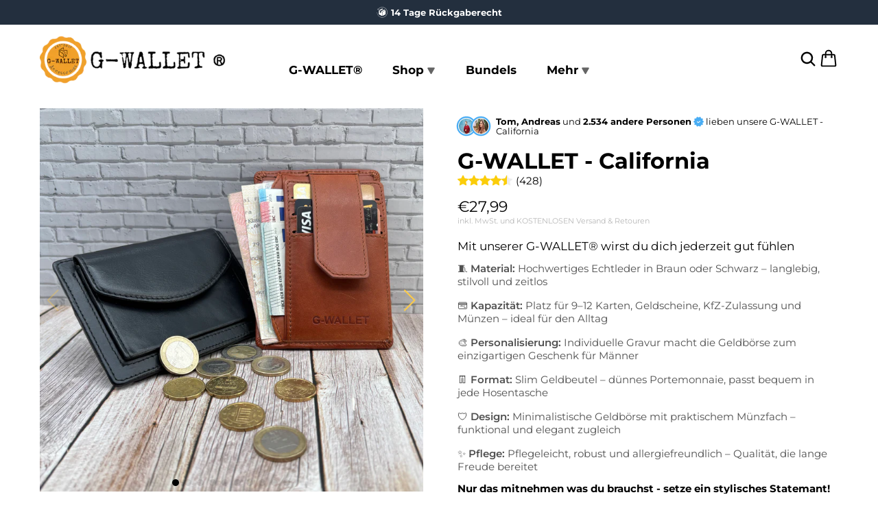

--- FILE ---
content_type: text/html; charset=utf-8
request_url: https://g-wallet.de/collections/sortiment/products/g-wallet-califonia
body_size: 47847
content:
<!doctype html>
<html>
<head>
    <title>Minimalistische Leder Geldbörse Herren • Slimwallet mit Gravur Geschenk • G-WALLET® - California</title>
    <meta charset="utf-8">
    <meta http-equiv="X-UA-Compatible" content="IE=edge,chrome=1">
    <meta name="description" content="🧡 Slim Geldbeutel aus Echtleder mit Gravur – personalisierbar, stilvoll &amp; langlebig. Perfektes Geschenk für Männer mit Sinn für Minimalismus.">
    <link rel="canonical" href="https://g-wallet.de/products/g-wallet-califonia">
    <meta name="viewport" content="width=device-width,initial-scale=1,shrink-to-fit=no">

    <meta name="theme-color" content="#131921" /><link rel="icon" type="image/png" href="//g-wallet.de/cdn/shop/files/Favicon_Logo_160f75a2-57a5-41a3-b9ea-030fb9c1dee9.png?crop=center&height=32&v=1729195638&width=32"><script>window.performance && window.performance.mark && window.performance.mark('shopify.content_for_header.start');</script><meta id="shopify-digital-wallet" name="shopify-digital-wallet" content="/61831938243/digital_wallets/dialog">
<meta name="shopify-checkout-api-token" content="b6f137e49791f35cbe2fb8c1ee12d395">
<meta id="in-context-paypal-metadata" data-shop-id="61831938243" data-venmo-supported="false" data-environment="production" data-locale="de_DE" data-paypal-v4="true" data-currency="EUR">
<link rel="alternate" type="application/json+oembed" href="https://g-wallet.de/products/g-wallet-califonia.oembed">
<script async="async" src="/checkouts/internal/preloads.js?locale=de-DE"></script>
<link rel="preconnect" href="https://shop.app" crossorigin="anonymous">
<script async="async" src="https://shop.app/checkouts/internal/preloads.js?locale=de-DE&shop_id=61831938243" crossorigin="anonymous"></script>
<script id="apple-pay-shop-capabilities" type="application/json">{"shopId":61831938243,"countryCode":"DE","currencyCode":"EUR","merchantCapabilities":["supports3DS"],"merchantId":"gid:\/\/shopify\/Shop\/61831938243","merchantName":"G-WALLET®","requiredBillingContactFields":["postalAddress","email"],"requiredShippingContactFields":["postalAddress","email"],"shippingType":"shipping","supportedNetworks":["visa","maestro","masterCard","amex"],"total":{"type":"pending","label":"G-WALLET®","amount":"1.00"},"shopifyPaymentsEnabled":true,"supportsSubscriptions":true}</script>
<script id="shopify-features" type="application/json">{"accessToken":"b6f137e49791f35cbe2fb8c1ee12d395","betas":["rich-media-storefront-analytics"],"domain":"g-wallet.de","predictiveSearch":true,"shopId":61831938243,"locale":"de"}</script>
<script>var Shopify = Shopify || {};
Shopify.shop = "g-wallet2.myshopify.com";
Shopify.locale = "de";
Shopify.currency = {"active":"EUR","rate":"1.0"};
Shopify.country = "DE";
Shopify.theme = {"name":"G-WALLET-Shop","id":181598748995,"schema_name":"conrise","schema_version":"1.0.0","theme_store_id":null,"role":"main"};
Shopify.theme.handle = "null";
Shopify.theme.style = {"id":null,"handle":null};
Shopify.cdnHost = "g-wallet.de/cdn";
Shopify.routes = Shopify.routes || {};
Shopify.routes.root = "/";</script>
<script type="module">!function(o){(o.Shopify=o.Shopify||{}).modules=!0}(window);</script>
<script>!function(o){function n(){var o=[];function n(){o.push(Array.prototype.slice.apply(arguments))}return n.q=o,n}var t=o.Shopify=o.Shopify||{};t.loadFeatures=n(),t.autoloadFeatures=n()}(window);</script>
<script>
  window.ShopifyPay = window.ShopifyPay || {};
  window.ShopifyPay.apiHost = "shop.app\/pay";
  window.ShopifyPay.redirectState = null;
</script>
<script id="shop-js-analytics" type="application/json">{"pageType":"product"}</script>
<script defer="defer" async type="module" src="//g-wallet.de/cdn/shopifycloud/shop-js/modules/v2/client.init-shop-cart-sync_BH0MO3MH.de.esm.js"></script>
<script defer="defer" async type="module" src="//g-wallet.de/cdn/shopifycloud/shop-js/modules/v2/chunk.common_BErAfWaM.esm.js"></script>
<script defer="defer" async type="module" src="//g-wallet.de/cdn/shopifycloud/shop-js/modules/v2/chunk.modal_DqzNaksh.esm.js"></script>
<script type="module">
  await import("//g-wallet.de/cdn/shopifycloud/shop-js/modules/v2/client.init-shop-cart-sync_BH0MO3MH.de.esm.js");
await import("//g-wallet.de/cdn/shopifycloud/shop-js/modules/v2/chunk.common_BErAfWaM.esm.js");
await import("//g-wallet.de/cdn/shopifycloud/shop-js/modules/v2/chunk.modal_DqzNaksh.esm.js");

  window.Shopify.SignInWithShop?.initShopCartSync?.({"fedCMEnabled":true,"windoidEnabled":true});

</script>
<script>
  window.Shopify = window.Shopify || {};
  if (!window.Shopify.featureAssets) window.Shopify.featureAssets = {};
  window.Shopify.featureAssets['shop-js'] = {"shop-cart-sync":["modules/v2/client.shop-cart-sync__0cGp0nR.de.esm.js","modules/v2/chunk.common_BErAfWaM.esm.js","modules/v2/chunk.modal_DqzNaksh.esm.js"],"init-fed-cm":["modules/v2/client.init-fed-cm_CM6VDTst.de.esm.js","modules/v2/chunk.common_BErAfWaM.esm.js","modules/v2/chunk.modal_DqzNaksh.esm.js"],"init-shop-email-lookup-coordinator":["modules/v2/client.init-shop-email-lookup-coordinator_CBMbWck_.de.esm.js","modules/v2/chunk.common_BErAfWaM.esm.js","modules/v2/chunk.modal_DqzNaksh.esm.js"],"init-windoid":["modules/v2/client.init-windoid_BLu1c52k.de.esm.js","modules/v2/chunk.common_BErAfWaM.esm.js","modules/v2/chunk.modal_DqzNaksh.esm.js"],"shop-button":["modules/v2/client.shop-button_CA8sgLdC.de.esm.js","modules/v2/chunk.common_BErAfWaM.esm.js","modules/v2/chunk.modal_DqzNaksh.esm.js"],"shop-cash-offers":["modules/v2/client.shop-cash-offers_CtGlpQVP.de.esm.js","modules/v2/chunk.common_BErAfWaM.esm.js","modules/v2/chunk.modal_DqzNaksh.esm.js"],"shop-toast-manager":["modules/v2/client.shop-toast-manager_uf2EYvu_.de.esm.js","modules/v2/chunk.common_BErAfWaM.esm.js","modules/v2/chunk.modal_DqzNaksh.esm.js"],"init-shop-cart-sync":["modules/v2/client.init-shop-cart-sync_BH0MO3MH.de.esm.js","modules/v2/chunk.common_BErAfWaM.esm.js","modules/v2/chunk.modal_DqzNaksh.esm.js"],"init-customer-accounts-sign-up":["modules/v2/client.init-customer-accounts-sign-up_GYoAbbBa.de.esm.js","modules/v2/client.shop-login-button_BwiwRr-G.de.esm.js","modules/v2/chunk.common_BErAfWaM.esm.js","modules/v2/chunk.modal_DqzNaksh.esm.js"],"pay-button":["modules/v2/client.pay-button_Fn8OU5F0.de.esm.js","modules/v2/chunk.common_BErAfWaM.esm.js","modules/v2/chunk.modal_DqzNaksh.esm.js"],"init-customer-accounts":["modules/v2/client.init-customer-accounts_hH0NE_bx.de.esm.js","modules/v2/client.shop-login-button_BwiwRr-G.de.esm.js","modules/v2/chunk.common_BErAfWaM.esm.js","modules/v2/chunk.modal_DqzNaksh.esm.js"],"avatar":["modules/v2/client.avatar_BTnouDA3.de.esm.js"],"init-shop-for-new-customer-accounts":["modules/v2/client.init-shop-for-new-customer-accounts_iGaU0q4U.de.esm.js","modules/v2/client.shop-login-button_BwiwRr-G.de.esm.js","modules/v2/chunk.common_BErAfWaM.esm.js","modules/v2/chunk.modal_DqzNaksh.esm.js"],"shop-follow-button":["modules/v2/client.shop-follow-button_DfZt4rU7.de.esm.js","modules/v2/chunk.common_BErAfWaM.esm.js","modules/v2/chunk.modal_DqzNaksh.esm.js"],"checkout-modal":["modules/v2/client.checkout-modal_BkbVv7me.de.esm.js","modules/v2/chunk.common_BErAfWaM.esm.js","modules/v2/chunk.modal_DqzNaksh.esm.js"],"shop-login-button":["modules/v2/client.shop-login-button_BwiwRr-G.de.esm.js","modules/v2/chunk.common_BErAfWaM.esm.js","modules/v2/chunk.modal_DqzNaksh.esm.js"],"lead-capture":["modules/v2/client.lead-capture_uTCHmOe0.de.esm.js","modules/v2/chunk.common_BErAfWaM.esm.js","modules/v2/chunk.modal_DqzNaksh.esm.js"],"shop-login":["modules/v2/client.shop-login_DZ2U4X68.de.esm.js","modules/v2/chunk.common_BErAfWaM.esm.js","modules/v2/chunk.modal_DqzNaksh.esm.js"],"payment-terms":["modules/v2/client.payment-terms_ARjsA2tN.de.esm.js","modules/v2/chunk.common_BErAfWaM.esm.js","modules/v2/chunk.modal_DqzNaksh.esm.js"]};
</script>
<script>(function() {
  var isLoaded = false;
  function asyncLoad() {
    if (isLoaded) return;
    isLoaded = true;
    var urls = ["https:\/\/cookie-bar.conversionbear.com\/script?app=cookie_consent\u0026shop=g-wallet2.myshopify.com","https:\/\/g-wallet.de\/apps\/giraffly-trust\/trust-worker-adab05b154876753281c73fa8d9a9ad3abafe165.js?v=20230907012612\u0026shop=g-wallet2.myshopify.com","https:\/\/cdn-bundler.nice-team.net\/app\/js\/bundler.js?shop=g-wallet2.myshopify.com"];
    for (var i = 0; i < urls.length; i++) {
      var s = document.createElement('script');
      s.type = 'text/javascript';
      s.async = true;
      s.src = urls[i];
      var x = document.getElementsByTagName('script')[0];
      x.parentNode.insertBefore(s, x);
    }
  };
  if(window.attachEvent) {
    window.attachEvent('onload', asyncLoad);
  } else {
    window.addEventListener('load', asyncLoad, false);
  }
})();</script>
<script id="__st">var __st={"a":61831938243,"offset":3600,"reqid":"1a6d404e-f76e-4f8a-aa3e-f13c6cdb7042-1770042924","pageurl":"g-wallet.de\/collections\/sortiment\/products\/g-wallet-califonia","u":"6bafaed5db97","p":"product","rtyp":"product","rid":8375371563331};</script>
<script>window.ShopifyPaypalV4VisibilityTracking = true;</script>
<script id="captcha-bootstrap">!function(){'use strict';const t='contact',e='account',n='new_comment',o=[[t,t],['blogs',n],['comments',n],[t,'customer']],c=[[e,'customer_login'],[e,'guest_login'],[e,'recover_customer_password'],[e,'create_customer']],r=t=>t.map((([t,e])=>`form[action*='/${t}']:not([data-nocaptcha='true']) input[name='form_type'][value='${e}']`)).join(','),a=t=>()=>t?[...document.querySelectorAll(t)].map((t=>t.form)):[];function s(){const t=[...o],e=r(t);return a(e)}const i='password',u='form_key',d=['recaptcha-v3-token','g-recaptcha-response','h-captcha-response',i],f=()=>{try{return window.sessionStorage}catch{return}},m='__shopify_v',_=t=>t.elements[u];function p(t,e,n=!1){try{const o=window.sessionStorage,c=JSON.parse(o.getItem(e)),{data:r}=function(t){const{data:e,action:n}=t;return t[m]||n?{data:e,action:n}:{data:t,action:n}}(c);for(const[e,n]of Object.entries(r))t.elements[e]&&(t.elements[e].value=n);n&&o.removeItem(e)}catch(o){console.error('form repopulation failed',{error:o})}}const l='form_type',E='cptcha';function T(t){t.dataset[E]=!0}const w=window,h=w.document,L='Shopify',v='ce_forms',y='captcha';let A=!1;((t,e)=>{const n=(g='f06e6c50-85a8-45c8-87d0-21a2b65856fe',I='https://cdn.shopify.com/shopifycloud/storefront-forms-hcaptcha/ce_storefront_forms_captcha_hcaptcha.v1.5.2.iife.js',D={infoText:'Durch hCaptcha geschützt',privacyText:'Datenschutz',termsText:'Allgemeine Geschäftsbedingungen'},(t,e,n)=>{const o=w[L][v],c=o.bindForm;if(c)return c(t,g,e,D).then(n);var r;o.q.push([[t,g,e,D],n]),r=I,A||(h.body.append(Object.assign(h.createElement('script'),{id:'captcha-provider',async:!0,src:r})),A=!0)});var g,I,D;w[L]=w[L]||{},w[L][v]=w[L][v]||{},w[L][v].q=[],w[L][y]=w[L][y]||{},w[L][y].protect=function(t,e){n(t,void 0,e),T(t)},Object.freeze(w[L][y]),function(t,e,n,w,h,L){const[v,y,A,g]=function(t,e,n){const i=e?o:[],u=t?c:[],d=[...i,...u],f=r(d),m=r(i),_=r(d.filter((([t,e])=>n.includes(e))));return[a(f),a(m),a(_),s()]}(w,h,L),I=t=>{const e=t.target;return e instanceof HTMLFormElement?e:e&&e.form},D=t=>v().includes(t);t.addEventListener('submit',(t=>{const e=I(t);if(!e)return;const n=D(e)&&!e.dataset.hcaptchaBound&&!e.dataset.recaptchaBound,o=_(e),c=g().includes(e)&&(!o||!o.value);(n||c)&&t.preventDefault(),c&&!n&&(function(t){try{if(!f())return;!function(t){const e=f();if(!e)return;const n=_(t);if(!n)return;const o=n.value;o&&e.removeItem(o)}(t);const e=Array.from(Array(32),(()=>Math.random().toString(36)[2])).join('');!function(t,e){_(t)||t.append(Object.assign(document.createElement('input'),{type:'hidden',name:u})),t.elements[u].value=e}(t,e),function(t,e){const n=f();if(!n)return;const o=[...t.querySelectorAll(`input[type='${i}']`)].map((({name:t})=>t)),c=[...d,...o],r={};for(const[a,s]of new FormData(t).entries())c.includes(a)||(r[a]=s);n.setItem(e,JSON.stringify({[m]:1,action:t.action,data:r}))}(t,e)}catch(e){console.error('failed to persist form',e)}}(e),e.submit())}));const S=(t,e)=>{t&&!t.dataset[E]&&(n(t,e.some((e=>e===t))),T(t))};for(const o of['focusin','change'])t.addEventListener(o,(t=>{const e=I(t);D(e)&&S(e,y())}));const B=e.get('form_key'),M=e.get(l),P=B&&M;t.addEventListener('DOMContentLoaded',(()=>{const t=y();if(P)for(const e of t)e.elements[l].value===M&&p(e,B);[...new Set([...A(),...v().filter((t=>'true'===t.dataset.shopifyCaptcha))])].forEach((e=>S(e,t)))}))}(h,new URLSearchParams(w.location.search),n,t,e,['guest_login'])})(!0,!0)}();</script>
<script integrity="sha256-4kQ18oKyAcykRKYeNunJcIwy7WH5gtpwJnB7kiuLZ1E=" data-source-attribution="shopify.loadfeatures" defer="defer" src="//g-wallet.de/cdn/shopifycloud/storefront/assets/storefront/load_feature-a0a9edcb.js" crossorigin="anonymous"></script>
<script crossorigin="anonymous" defer="defer" src="//g-wallet.de/cdn/shopifycloud/storefront/assets/shopify_pay/storefront-65b4c6d7.js?v=20250812"></script>
<script data-source-attribution="shopify.dynamic_checkout.dynamic.init">var Shopify=Shopify||{};Shopify.PaymentButton=Shopify.PaymentButton||{isStorefrontPortableWallets:!0,init:function(){window.Shopify.PaymentButton.init=function(){};var t=document.createElement("script");t.src="https://g-wallet.de/cdn/shopifycloud/portable-wallets/latest/portable-wallets.de.js",t.type="module",document.head.appendChild(t)}};
</script>
<script data-source-attribution="shopify.dynamic_checkout.buyer_consent">
  function portableWalletsHideBuyerConsent(e){var t=document.getElementById("shopify-buyer-consent"),n=document.getElementById("shopify-subscription-policy-button");t&&n&&(t.classList.add("hidden"),t.setAttribute("aria-hidden","true"),n.removeEventListener("click",e))}function portableWalletsShowBuyerConsent(e){var t=document.getElementById("shopify-buyer-consent"),n=document.getElementById("shopify-subscription-policy-button");t&&n&&(t.classList.remove("hidden"),t.removeAttribute("aria-hidden"),n.addEventListener("click",e))}window.Shopify?.PaymentButton&&(window.Shopify.PaymentButton.hideBuyerConsent=portableWalletsHideBuyerConsent,window.Shopify.PaymentButton.showBuyerConsent=portableWalletsShowBuyerConsent);
</script>
<script data-source-attribution="shopify.dynamic_checkout.cart.bootstrap">document.addEventListener("DOMContentLoaded",(function(){function t(){return document.querySelector("shopify-accelerated-checkout-cart, shopify-accelerated-checkout")}if(t())Shopify.PaymentButton.init();else{new MutationObserver((function(e,n){t()&&(Shopify.PaymentButton.init(),n.disconnect())})).observe(document.body,{childList:!0,subtree:!0})}}));
</script>
<link id="shopify-accelerated-checkout-styles" rel="stylesheet" media="screen" href="https://g-wallet.de/cdn/shopifycloud/portable-wallets/latest/accelerated-checkout-backwards-compat.css" crossorigin="anonymous">
<style id="shopify-accelerated-checkout-cart">
        #shopify-buyer-consent {
  margin-top: 1em;
  display: inline-block;
  width: 100%;
}

#shopify-buyer-consent.hidden {
  display: none;
}

#shopify-subscription-policy-button {
  background: none;
  border: none;
  padding: 0;
  text-decoration: underline;
  font-size: inherit;
  cursor: pointer;
}

#shopify-subscription-policy-button::before {
  box-shadow: none;
}

      </style>

<script>window.performance && window.performance.mark && window.performance.mark('shopify.content_for_header.end');</script> <!-- Header hook for plugins -->

    <link href="//g-wallet.de/cdn/shop/t/74/assets/swiper-bundle.css?v=130178830561324961311763235377" rel="stylesheet" type="text/css" media="all" />
    <link href="//g-wallet.de/cdn/shop/t/74/assets/application.css?v=5149135969166390561763235377" rel="stylesheet" type="text/css" media="all" />
    <link href="//g-wallet.de/cdn/shop/t/74/assets/product.css?v=168768960567120627401763235377" rel="stylesheet" type="text/css" media="all" />
    <link href="//g-wallet.de/cdn/shop/t/74/assets/sections.css?v=59939795214213275661763235377" rel="stylesheet" type="text/css" media="all" />

    <script src="//g-wallet.de/cdn/shop/t/74/assets/jquery-min-3-6.js?v=115860211936397945481763235377" type="text/javascript"></script>
    <script src="//g-wallet.de/cdn/shop/t/74/assets/swiper-bundle.js?v=87330480114418983271763235377" type="text/javascript"></script>
    <script src="//g-wallet.de/cdn/shop/t/74/assets/lazysizes.js?v=103575229570041956061763235377" type="text/javascript"></script>
    <script src="//g-wallet.de/cdn/shop/t/74/assets/application.js?v=120153186934315679181763235377" type="text/javascript"></script>


    <style data-shopify>
        @font-face {
  font-family: Montserrat;
  font-weight: 400;
  font-style: normal;
  font-display: swap;
  src: url("//g-wallet.de/cdn/fonts/montserrat/montserrat_n4.81949fa0ac9fd2021e16436151e8eaa539321637.woff2") format("woff2"),
       url("//g-wallet.de/cdn/fonts/montserrat/montserrat_n4.a6c632ca7b62da89c3594789ba828388aac693fe.woff") format("woff");
}

        @font-face {
  font-family: Montserrat;
  font-weight: 500;
  font-style: normal;
  font-display: swap;
  src: url("//g-wallet.de/cdn/fonts/montserrat/montserrat_n5.07ef3781d9c78c8b93c98419da7ad4fbeebb6635.woff2") format("woff2"),
       url("//g-wallet.de/cdn/fonts/montserrat/montserrat_n5.adf9b4bd8b0e4f55a0b203cdd84512667e0d5e4d.woff") format("woff");
}

        @font-face {
  font-family: Montserrat;
  font-weight: 600;
  font-style: normal;
  font-display: swap;
  src: url("//g-wallet.de/cdn/fonts/montserrat/montserrat_n6.1326b3e84230700ef15b3a29fb520639977513e0.woff2") format("woff2"),
       url("//g-wallet.de/cdn/fonts/montserrat/montserrat_n6.652f051080eb14192330daceed8cd53dfdc5ead9.woff") format("woff");
}

        @font-face {
  font-family: Montserrat;
  font-weight: 700;
  font-style: normal;
  font-display: swap;
  src: url("//g-wallet.de/cdn/fonts/montserrat/montserrat_n7.3c434e22befd5c18a6b4afadb1e3d77c128c7939.woff2") format("woff2"),
       url("//g-wallet.de/cdn/fonts/montserrat/montserrat_n7.5d9fa6e2cae713c8fb539a9876489d86207fe957.woff") format("woff");
}

        @font-face {
  font-family: Montserrat;
  font-weight: 400;
  font-style: italic;
  font-display: swap;
  src: url("//g-wallet.de/cdn/fonts/montserrat/montserrat_i4.5a4ea298b4789e064f62a29aafc18d41f09ae59b.woff2") format("woff2"),
       url("//g-wallet.de/cdn/fonts/montserrat/montserrat_i4.072b5869c5e0ed5b9d2021e4c2af132e16681ad2.woff") format("woff");
}

        @font-face {
  font-family: Montserrat;
  font-weight: 700;
  font-style: italic;
  font-display: swap;
  src: url("//g-wallet.de/cdn/fonts/montserrat/montserrat_i7.a0d4a463df4f146567d871890ffb3c80408e7732.woff2") format("woff2"),
       url("//g-wallet.de/cdn/fonts/montserrat/montserrat_i7.f6ec9f2a0681acc6f8152c40921d2a4d2e1a2c78.woff") format("woff");
}

        @font-face {
  font-family: Montserrat;
  font-weight: 700;
  font-style: normal;
  font-display: swap;
  src: url("//g-wallet.de/cdn/fonts/montserrat/montserrat_n7.3c434e22befd5c18a6b4afadb1e3d77c128c7939.woff2") format("woff2"),
       url("//g-wallet.de/cdn/fonts/montserrat/montserrat_n7.5d9fa6e2cae713c8fb539a9876489d86207fe957.woff") format("woff");
}



        :root {
            --font-body-family: Montserrat, sans-serif;
            --font-body-style: normal;
            --font-body-weight: 400;

            --font-heading-family: Montserrat, sans-serif;
            --font-heading-style: normal;
            --font-heading-weight: 700;

            --font-button-family: Oswald, sans-serif;
            --font-button-style: normal;
            --font-button-weight: 700;

            --color-text: #000000;
            --color-heading-text: #000000;
            --color-primary: #f9c94b;
            --color-primary-text: #2a220d;
            --color-links: #bbc474;
            --color-compare-price: #b4b4b4;
            --color-body-background: #ffffff;
            --color-border: #e6e6e6;
            --color-mobile-status-bar: #131921;

            --size-font-heading: 28px;
            --size-font-body: 15px;
            --size-font-button: 14px;

            --button-text-uppercase:uppercase;

            --border-radius: 4px;
            --desktop-max-width: 1400px;
            --mobile-horizontal-margin: 4.5vw;

            --swiper-navigation-size: 32px;
            --swiper-theme-color: var(--color-primary);
        }

        @media (min-width: 768px) {
            :root {
                --size-font-heading: 28px;
                --size-font-body: 15px;
                --size-font-button: 14px;
            }
        }
    </style>

    <!-- "snippets/judgeme_core.liquid" was not rendered, the associated app was uninstalled -->
  

<script src="https://cdn.shopify.com/extensions/ddd2457a-821a-4bd3-987c-5d0890ffb0f6/ultimate-gdpr-eu-cookie-banner-19/assets/cookie-widget.js" type="text/javascript" defer="defer"></script>
<meta property="og:image" content="https://cdn.shopify.com/s/files/1/0618/3193/8243/files/g-wallet-california-00_a1a4a07e-e05c-40ba-89c8-397f96909cc4.jpg?v=1763411845" />
<meta property="og:image:secure_url" content="https://cdn.shopify.com/s/files/1/0618/3193/8243/files/g-wallet-california-00_a1a4a07e-e05c-40ba-89c8-397f96909cc4.jpg?v=1763411845" />
<meta property="og:image:width" content="3645" />
<meta property="og:image:height" content="3645" />
<link href="https://monorail-edge.shopifysvc.com" rel="dns-prefetch">
<script>(function(){if ("sendBeacon" in navigator && "performance" in window) {try {var session_token_from_headers = performance.getEntriesByType('navigation')[0].serverTiming.find(x => x.name == '_s').description;} catch {var session_token_from_headers = undefined;}var session_cookie_matches = document.cookie.match(/_shopify_s=([^;]*)/);var session_token_from_cookie = session_cookie_matches && session_cookie_matches.length === 2 ? session_cookie_matches[1] : "";var session_token = session_token_from_headers || session_token_from_cookie || "";function handle_abandonment_event(e) {var entries = performance.getEntries().filter(function(entry) {return /monorail-edge.shopifysvc.com/.test(entry.name);});if (!window.abandonment_tracked && entries.length === 0) {window.abandonment_tracked = true;var currentMs = Date.now();var navigation_start = performance.timing.navigationStart;var payload = {shop_id: 61831938243,url: window.location.href,navigation_start,duration: currentMs - navigation_start,session_token,page_type: "product"};window.navigator.sendBeacon("https://monorail-edge.shopifysvc.com/v1/produce", JSON.stringify({schema_id: "online_store_buyer_site_abandonment/1.1",payload: payload,metadata: {event_created_at_ms: currentMs,event_sent_at_ms: currentMs}}));}}window.addEventListener('pagehide', handle_abandonment_event);}}());</script>
<script id="web-pixels-manager-setup">(function e(e,d,r,n,o){if(void 0===o&&(o={}),!Boolean(null===(a=null===(i=window.Shopify)||void 0===i?void 0:i.analytics)||void 0===a?void 0:a.replayQueue)){var i,a;window.Shopify=window.Shopify||{};var t=window.Shopify;t.analytics=t.analytics||{};var s=t.analytics;s.replayQueue=[],s.publish=function(e,d,r){return s.replayQueue.push([e,d,r]),!0};try{self.performance.mark("wpm:start")}catch(e){}var l=function(){var e={modern:/Edge?\/(1{2}[4-9]|1[2-9]\d|[2-9]\d{2}|\d{4,})\.\d+(\.\d+|)|Firefox\/(1{2}[4-9]|1[2-9]\d|[2-9]\d{2}|\d{4,})\.\d+(\.\d+|)|Chrom(ium|e)\/(9{2}|\d{3,})\.\d+(\.\d+|)|(Maci|X1{2}).+ Version\/(15\.\d+|(1[6-9]|[2-9]\d|\d{3,})\.\d+)([,.]\d+|)( \(\w+\)|)( Mobile\/\w+|) Safari\/|Chrome.+OPR\/(9{2}|\d{3,})\.\d+\.\d+|(CPU[ +]OS|iPhone[ +]OS|CPU[ +]iPhone|CPU IPhone OS|CPU iPad OS)[ +]+(15[._]\d+|(1[6-9]|[2-9]\d|\d{3,})[._]\d+)([._]\d+|)|Android:?[ /-](13[3-9]|1[4-9]\d|[2-9]\d{2}|\d{4,})(\.\d+|)(\.\d+|)|Android.+Firefox\/(13[5-9]|1[4-9]\d|[2-9]\d{2}|\d{4,})\.\d+(\.\d+|)|Android.+Chrom(ium|e)\/(13[3-9]|1[4-9]\d|[2-9]\d{2}|\d{4,})\.\d+(\.\d+|)|SamsungBrowser\/([2-9]\d|\d{3,})\.\d+/,legacy:/Edge?\/(1[6-9]|[2-9]\d|\d{3,})\.\d+(\.\d+|)|Firefox\/(5[4-9]|[6-9]\d|\d{3,})\.\d+(\.\d+|)|Chrom(ium|e)\/(5[1-9]|[6-9]\d|\d{3,})\.\d+(\.\d+|)([\d.]+$|.*Safari\/(?![\d.]+ Edge\/[\d.]+$))|(Maci|X1{2}).+ Version\/(10\.\d+|(1[1-9]|[2-9]\d|\d{3,})\.\d+)([,.]\d+|)( \(\w+\)|)( Mobile\/\w+|) Safari\/|Chrome.+OPR\/(3[89]|[4-9]\d|\d{3,})\.\d+\.\d+|(CPU[ +]OS|iPhone[ +]OS|CPU[ +]iPhone|CPU IPhone OS|CPU iPad OS)[ +]+(10[._]\d+|(1[1-9]|[2-9]\d|\d{3,})[._]\d+)([._]\d+|)|Android:?[ /-](13[3-9]|1[4-9]\d|[2-9]\d{2}|\d{4,})(\.\d+|)(\.\d+|)|Mobile Safari.+OPR\/([89]\d|\d{3,})\.\d+\.\d+|Android.+Firefox\/(13[5-9]|1[4-9]\d|[2-9]\d{2}|\d{4,})\.\d+(\.\d+|)|Android.+Chrom(ium|e)\/(13[3-9]|1[4-9]\d|[2-9]\d{2}|\d{4,})\.\d+(\.\d+|)|Android.+(UC? ?Browser|UCWEB|U3)[ /]?(15\.([5-9]|\d{2,})|(1[6-9]|[2-9]\d|\d{3,})\.\d+)\.\d+|SamsungBrowser\/(5\.\d+|([6-9]|\d{2,})\.\d+)|Android.+MQ{2}Browser\/(14(\.(9|\d{2,})|)|(1[5-9]|[2-9]\d|\d{3,})(\.\d+|))(\.\d+|)|K[Aa][Ii]OS\/(3\.\d+|([4-9]|\d{2,})\.\d+)(\.\d+|)/},d=e.modern,r=e.legacy,n=navigator.userAgent;return n.match(d)?"modern":n.match(r)?"legacy":"unknown"}(),u="modern"===l?"modern":"legacy",c=(null!=n?n:{modern:"",legacy:""})[u],f=function(e){return[e.baseUrl,"/wpm","/b",e.hashVersion,"modern"===e.buildTarget?"m":"l",".js"].join("")}({baseUrl:d,hashVersion:r,buildTarget:u}),m=function(e){var d=e.version,r=e.bundleTarget,n=e.surface,o=e.pageUrl,i=e.monorailEndpoint;return{emit:function(e){var a=e.status,t=e.errorMsg,s=(new Date).getTime(),l=JSON.stringify({metadata:{event_sent_at_ms:s},events:[{schema_id:"web_pixels_manager_load/3.1",payload:{version:d,bundle_target:r,page_url:o,status:a,surface:n,error_msg:t},metadata:{event_created_at_ms:s}}]});if(!i)return console&&console.warn&&console.warn("[Web Pixels Manager] No Monorail endpoint provided, skipping logging."),!1;try{return self.navigator.sendBeacon.bind(self.navigator)(i,l)}catch(e){}var u=new XMLHttpRequest;try{return u.open("POST",i,!0),u.setRequestHeader("Content-Type","text/plain"),u.send(l),!0}catch(e){return console&&console.warn&&console.warn("[Web Pixels Manager] Got an unhandled error while logging to Monorail."),!1}}}}({version:r,bundleTarget:l,surface:e.surface,pageUrl:self.location.href,monorailEndpoint:e.monorailEndpoint});try{o.browserTarget=l,function(e){var d=e.src,r=e.async,n=void 0===r||r,o=e.onload,i=e.onerror,a=e.sri,t=e.scriptDataAttributes,s=void 0===t?{}:t,l=document.createElement("script"),u=document.querySelector("head"),c=document.querySelector("body");if(l.async=n,l.src=d,a&&(l.integrity=a,l.crossOrigin="anonymous"),s)for(var f in s)if(Object.prototype.hasOwnProperty.call(s,f))try{l.dataset[f]=s[f]}catch(e){}if(o&&l.addEventListener("load",o),i&&l.addEventListener("error",i),u)u.appendChild(l);else{if(!c)throw new Error("Did not find a head or body element to append the script");c.appendChild(l)}}({src:f,async:!0,onload:function(){if(!function(){var e,d;return Boolean(null===(d=null===(e=window.Shopify)||void 0===e?void 0:e.analytics)||void 0===d?void 0:d.initialized)}()){var d=window.webPixelsManager.init(e)||void 0;if(d){var r=window.Shopify.analytics;r.replayQueue.forEach((function(e){var r=e[0],n=e[1],o=e[2];d.publishCustomEvent(r,n,o)})),r.replayQueue=[],r.publish=d.publishCustomEvent,r.visitor=d.visitor,r.initialized=!0}}},onerror:function(){return m.emit({status:"failed",errorMsg:"".concat(f," has failed to load")})},sri:function(e){var d=/^sha384-[A-Za-z0-9+/=]+$/;return"string"==typeof e&&d.test(e)}(c)?c:"",scriptDataAttributes:o}),m.emit({status:"loading"})}catch(e){m.emit({status:"failed",errorMsg:(null==e?void 0:e.message)||"Unknown error"})}}})({shopId: 61831938243,storefrontBaseUrl: "https://g-wallet.de",extensionsBaseUrl: "https://extensions.shopifycdn.com/cdn/shopifycloud/web-pixels-manager",monorailEndpoint: "https://monorail-edge.shopifysvc.com/unstable/produce_batch",surface: "storefront-renderer",enabledBetaFlags: ["2dca8a86"],webPixelsConfigList: [{"id":"389153091","configuration":"{\"tagID\":\"2612569382952\"}","eventPayloadVersion":"v1","runtimeContext":"STRICT","scriptVersion":"18031546ee651571ed29edbe71a3550b","type":"APP","apiClientId":3009811,"privacyPurposes":["ANALYTICS","MARKETING","SALE_OF_DATA"],"dataSharingAdjustments":{"protectedCustomerApprovalScopes":["read_customer_address","read_customer_email","read_customer_name","read_customer_personal_data","read_customer_phone"]}},{"id":"shopify-app-pixel","configuration":"{}","eventPayloadVersion":"v1","runtimeContext":"STRICT","scriptVersion":"0450","apiClientId":"shopify-pixel","type":"APP","privacyPurposes":["ANALYTICS","MARKETING"]},{"id":"shopify-custom-pixel","eventPayloadVersion":"v1","runtimeContext":"LAX","scriptVersion":"0450","apiClientId":"shopify-pixel","type":"CUSTOM","privacyPurposes":["ANALYTICS","MARKETING"]}],isMerchantRequest: false,initData: {"shop":{"name":"G-WALLET®","paymentSettings":{"currencyCode":"EUR"},"myshopifyDomain":"g-wallet2.myshopify.com","countryCode":"DE","storefrontUrl":"https:\/\/g-wallet.de"},"customer":null,"cart":null,"checkout":null,"productVariants":[{"price":{"amount":27.99,"currencyCode":"EUR"},"product":{"title":"G-WALLET - California","vendor":"G-WALLET®","id":"8375371563331","untranslatedTitle":"G-WALLET - California","url":"\/products\/g-wallet-califonia","type":"Geldbörse"},"id":"46497514488131","image":{"src":"\/\/g-wallet.de\/cdn\/shop\/files\/g-wallet-california-schwarz_2c0d12b7-6740-4dcf-a7b5-7a33936e7705.jpg?v=1763411845"},"sku":"","title":"Schwarz","untranslatedTitle":"Schwarz"},{"price":{"amount":27.99,"currencyCode":"EUR"},"product":{"title":"G-WALLET - California","vendor":"G-WALLET®","id":"8375371563331","untranslatedTitle":"G-WALLET - California","url":"\/products\/g-wallet-califonia","type":"Geldbörse"},"id":"46497514520899","image":{"src":"\/\/g-wallet.de\/cdn\/shop\/files\/g-wallet-california-braun_1955283b-07bf-4409-9c10-de29bc7a33f5.jpg?v=1763411845"},"sku":"","title":"Cognac-Braun","untranslatedTitle":"Cognac-Braun"}],"purchasingCompany":null},},"https://g-wallet.de/cdn","1d2a099fw23dfb22ep557258f5m7a2edbae",{"modern":"","legacy":""},{"shopId":"61831938243","storefrontBaseUrl":"https:\/\/g-wallet.de","extensionBaseUrl":"https:\/\/extensions.shopifycdn.com\/cdn\/shopifycloud\/web-pixels-manager","surface":"storefront-renderer","enabledBetaFlags":"[\"2dca8a86\"]","isMerchantRequest":"false","hashVersion":"1d2a099fw23dfb22ep557258f5m7a2edbae","publish":"custom","events":"[[\"page_viewed\",{}],[\"product_viewed\",{\"productVariant\":{\"price\":{\"amount\":27.99,\"currencyCode\":\"EUR\"},\"product\":{\"title\":\"G-WALLET - California\",\"vendor\":\"G-WALLET®\",\"id\":\"8375371563331\",\"untranslatedTitle\":\"G-WALLET - California\",\"url\":\"\/products\/g-wallet-califonia\",\"type\":\"Geldbörse\"},\"id\":\"46497514488131\",\"image\":{\"src\":\"\/\/g-wallet.de\/cdn\/shop\/files\/g-wallet-california-schwarz_2c0d12b7-6740-4dcf-a7b5-7a33936e7705.jpg?v=1763411845\"},\"sku\":\"\",\"title\":\"Schwarz\",\"untranslatedTitle\":\"Schwarz\"}}]]"});</script><script>
  window.ShopifyAnalytics = window.ShopifyAnalytics || {};
  window.ShopifyAnalytics.meta = window.ShopifyAnalytics.meta || {};
  window.ShopifyAnalytics.meta.currency = 'EUR';
  var meta = {"product":{"id":8375371563331,"gid":"gid:\/\/shopify\/Product\/8375371563331","vendor":"G-WALLET®","type":"Geldbörse","handle":"g-wallet-califonia","variants":[{"id":46497514488131,"price":2799,"name":"G-WALLET - California - Schwarz","public_title":"Schwarz","sku":""},{"id":46497514520899,"price":2799,"name":"G-WALLET - California - Cognac-Braun","public_title":"Cognac-Braun","sku":""}],"remote":false},"page":{"pageType":"product","resourceType":"product","resourceId":8375371563331,"requestId":"1a6d404e-f76e-4f8a-aa3e-f13c6cdb7042-1770042924"}};
  for (var attr in meta) {
    window.ShopifyAnalytics.meta[attr] = meta[attr];
  }
</script>
<script class="analytics">
  (function () {
    var customDocumentWrite = function(content) {
      var jquery = null;

      if (window.jQuery) {
        jquery = window.jQuery;
      } else if (window.Checkout && window.Checkout.$) {
        jquery = window.Checkout.$;
      }

      if (jquery) {
        jquery('body').append(content);
      }
    };

    var hasLoggedConversion = function(token) {
      if (token) {
        return document.cookie.indexOf('loggedConversion=' + token) !== -1;
      }
      return false;
    }

    var setCookieIfConversion = function(token) {
      if (token) {
        var twoMonthsFromNow = new Date(Date.now());
        twoMonthsFromNow.setMonth(twoMonthsFromNow.getMonth() + 2);

        document.cookie = 'loggedConversion=' + token + '; expires=' + twoMonthsFromNow;
      }
    }

    var trekkie = window.ShopifyAnalytics.lib = window.trekkie = window.trekkie || [];
    if (trekkie.integrations) {
      return;
    }
    trekkie.methods = [
      'identify',
      'page',
      'ready',
      'track',
      'trackForm',
      'trackLink'
    ];
    trekkie.factory = function(method) {
      return function() {
        var args = Array.prototype.slice.call(arguments);
        args.unshift(method);
        trekkie.push(args);
        return trekkie;
      };
    };
    for (var i = 0; i < trekkie.methods.length; i++) {
      var key = trekkie.methods[i];
      trekkie[key] = trekkie.factory(key);
    }
    trekkie.load = function(config) {
      trekkie.config = config || {};
      trekkie.config.initialDocumentCookie = document.cookie;
      var first = document.getElementsByTagName('script')[0];
      var script = document.createElement('script');
      script.type = 'text/javascript';
      script.onerror = function(e) {
        var scriptFallback = document.createElement('script');
        scriptFallback.type = 'text/javascript';
        scriptFallback.onerror = function(error) {
                var Monorail = {
      produce: function produce(monorailDomain, schemaId, payload) {
        var currentMs = new Date().getTime();
        var event = {
          schema_id: schemaId,
          payload: payload,
          metadata: {
            event_created_at_ms: currentMs,
            event_sent_at_ms: currentMs
          }
        };
        return Monorail.sendRequest("https://" + monorailDomain + "/v1/produce", JSON.stringify(event));
      },
      sendRequest: function sendRequest(endpointUrl, payload) {
        // Try the sendBeacon API
        if (window && window.navigator && typeof window.navigator.sendBeacon === 'function' && typeof window.Blob === 'function' && !Monorail.isIos12()) {
          var blobData = new window.Blob([payload], {
            type: 'text/plain'
          });

          if (window.navigator.sendBeacon(endpointUrl, blobData)) {
            return true;
          } // sendBeacon was not successful

        } // XHR beacon

        var xhr = new XMLHttpRequest();

        try {
          xhr.open('POST', endpointUrl);
          xhr.setRequestHeader('Content-Type', 'text/plain');
          xhr.send(payload);
        } catch (e) {
          console.log(e);
        }

        return false;
      },
      isIos12: function isIos12() {
        return window.navigator.userAgent.lastIndexOf('iPhone; CPU iPhone OS 12_') !== -1 || window.navigator.userAgent.lastIndexOf('iPad; CPU OS 12_') !== -1;
      }
    };
    Monorail.produce('monorail-edge.shopifysvc.com',
      'trekkie_storefront_load_errors/1.1',
      {shop_id: 61831938243,
      theme_id: 181598748995,
      app_name: "storefront",
      context_url: window.location.href,
      source_url: "//g-wallet.de/cdn/s/trekkie.storefront.c59ea00e0474b293ae6629561379568a2d7c4bba.min.js"});

        };
        scriptFallback.async = true;
        scriptFallback.src = '//g-wallet.de/cdn/s/trekkie.storefront.c59ea00e0474b293ae6629561379568a2d7c4bba.min.js';
        first.parentNode.insertBefore(scriptFallback, first);
      };
      script.async = true;
      script.src = '//g-wallet.de/cdn/s/trekkie.storefront.c59ea00e0474b293ae6629561379568a2d7c4bba.min.js';
      first.parentNode.insertBefore(script, first);
    };
    trekkie.load(
      {"Trekkie":{"appName":"storefront","development":false,"defaultAttributes":{"shopId":61831938243,"isMerchantRequest":null,"themeId":181598748995,"themeCityHash":"13726225438621434825","contentLanguage":"de","currency":"EUR","eventMetadataId":"8a0daac4-5fe6-4c35-b640-f76edd69e133"},"isServerSideCookieWritingEnabled":true,"monorailRegion":"shop_domain","enabledBetaFlags":["65f19447","b5387b81"]},"Session Attribution":{},"S2S":{"facebookCapiEnabled":false,"source":"trekkie-storefront-renderer","apiClientId":580111}}
    );

    var loaded = false;
    trekkie.ready(function() {
      if (loaded) return;
      loaded = true;

      window.ShopifyAnalytics.lib = window.trekkie;

      var originalDocumentWrite = document.write;
      document.write = customDocumentWrite;
      try { window.ShopifyAnalytics.merchantGoogleAnalytics.call(this); } catch(error) {};
      document.write = originalDocumentWrite;

      window.ShopifyAnalytics.lib.page(null,{"pageType":"product","resourceType":"product","resourceId":8375371563331,"requestId":"1a6d404e-f76e-4f8a-aa3e-f13c6cdb7042-1770042924","shopifyEmitted":true});

      var match = window.location.pathname.match(/checkouts\/(.+)\/(thank_you|post_purchase)/)
      var token = match? match[1]: undefined;
      if (!hasLoggedConversion(token)) {
        setCookieIfConversion(token);
        window.ShopifyAnalytics.lib.track("Viewed Product",{"currency":"EUR","variantId":46497514488131,"productId":8375371563331,"productGid":"gid:\/\/shopify\/Product\/8375371563331","name":"G-WALLET - California - Schwarz","price":"27.99","sku":"","brand":"G-WALLET®","variant":"Schwarz","category":"Geldbörse","nonInteraction":true,"remote":false},undefined,undefined,{"shopifyEmitted":true});
      window.ShopifyAnalytics.lib.track("monorail:\/\/trekkie_storefront_viewed_product\/1.1",{"currency":"EUR","variantId":46497514488131,"productId":8375371563331,"productGid":"gid:\/\/shopify\/Product\/8375371563331","name":"G-WALLET - California - Schwarz","price":"27.99","sku":"","brand":"G-WALLET®","variant":"Schwarz","category":"Geldbörse","nonInteraction":true,"remote":false,"referer":"https:\/\/g-wallet.de\/collections\/sortiment\/products\/g-wallet-califonia"});
      }
    });


        var eventsListenerScript = document.createElement('script');
        eventsListenerScript.async = true;
        eventsListenerScript.src = "//g-wallet.de/cdn/shopifycloud/storefront/assets/shop_events_listener-3da45d37.js";
        document.getElementsByTagName('head')[0].appendChild(eventsListenerScript);

})();</script>
<script
  defer
  src="https://g-wallet.de/cdn/shopifycloud/perf-kit/shopify-perf-kit-3.1.0.min.js"
  data-application="storefront-renderer"
  data-shop-id="61831938243"
  data-render-region="gcp-us-east1"
  data-page-type="product"
  data-theme-instance-id="181598748995"
  data-theme-name="conrise"
  data-theme-version="1.0.0"
  data-monorail-region="shop_domain"
  data-resource-timing-sampling-rate="10"
  data-shs="true"
  data-shs-beacon="true"
  data-shs-export-with-fetch="true"
  data-shs-logs-sample-rate="1"
  data-shs-beacon-endpoint="https://g-wallet.de/api/collect"
></script>
</head>
<body 
    class="template-product" 
    data-price-pattern="€1.234,56 EUR" 
    data-small-price-pattern="€1.122,33 EUR" 
    data-show-compare-price="after"
    data-domain="g-wallet2.myshopify.com"
    data-language="de"
    data-country-of-shop="DE"
    data-conrise-version="2.0.2">

    <div id="loading-indicator">
        <img class="lazyload "
    src="//g-wallet.de/cdn/shop/t/74/assets/Icon-Loading-Indicator.gif?v=31436227652433331281763235377"
    data-src="//g-wallet.de/cdn/shop/t/74/assets/Icon-Loading-Indicator.gif?v=31436227652433331281763235377"
    data-widths="[180, 360, 540, 720, 900, 1080]"
    data-sizes="auto"
    style=""
    alt="" />
    </div>

    <div id="header"><div id="shopify-section-header-announcement-bar" class="shopify-section"><div class="header-announcement-bar swiper " style="background-color: #232f3e;padding-top: 10px;    padding-bottom: 10px;" data-use-slideshow="true" data-slideshow-speed="5">
    <div class="swiper-wrapper"><div class="header-announcement-bar-announcement header-announcement-bar-announcement-slideshow swiper-slide"><img class="lazyload "
    src="//g-wallet.de/cdn/shop/t/74/assets/conrise-icon-return-white.avif?v=29265210487837232621763235377"
    data-src="//g-wallet.de/cdn/shop/t/74/assets/conrise-icon-return-white.avif?v=29265210487837232621763235377"
    data-widths="[180, 360, 540, 720, 900, 1080]"
    data-sizes="auto"
    style="height: 16px;"
    alt="" />

            <span style="color: #ffffff;font-size: 13px;"><p><strong>14 Tage Rückgaberecht</strong></p></span>
        </div><div class="header-announcement-bar-announcement header-announcement-bar-announcement-slideshow swiper-slide"><img class="lazyload "
    src="//g-wallet.de/cdn/shop/t/74/assets/conrise-icons-checkmark.webp?v=8868597910908824141763235377"
    data-src="//g-wallet.de/cdn/shop/t/74/assets/conrise-icons-checkmark.webp?v=8868597910908824141763235377"
    data-widths="[180, 360, 540, 720, 900, 1080]"
    data-sizes="auto"
    style="height: 16px;-webkit-filter: invert(100%);
                    filter: invert(100%);"
    alt="" />

            <span style="color: #ffffff;font-size: 13px;"><p><strong>feinstes Echt-Leder + alltagstauglich + individuelle Gravur möglich</strong></p></span>
        </div><div class="header-announcement-bar-announcement header-announcement-bar-announcement-slideshow swiper-slide"><img class="lazyload "
    src="//g-wallet.de/cdn/shop/t/74/assets/conrise-icon-delivery-white.webp?v=86354191558225105441763235377"
    data-src="//g-wallet.de/cdn/shop/t/74/assets/conrise-icon-delivery-white.webp?v=86354191558225105441763235377"
    data-widths="[180, 360, 540, 720, 900, 1080]"
    data-sizes="auto"
    style="height: 16px;"
    alt="" />

            <span style="color: #ffffff;font-size: 13px;"><p><strong>Kostenloser Versand</strong></p></span>
        </div></div>
</div>




</div><div id="shopify-section-header-menu" class="shopify-section"><div class="header-menu   header-menu__border " style="--header-menu-icon-color: #000000;
    padding-top: 12px;
    padding-bottom: 12px;">
<div class="container">
    <div class="header-menu-mobile-menu">
        <svg viewBox="0 0 20 20">
    <path style="stroke: none !important;" d="M19 11h-18a1 1 0 0 1 0-2h18a1 1 0 1 1 0 2zm0-7h-18a1 1 0 0 1 0-2h18a1 1 0 1 1 0 2zm0 14h-18a1 1 0 0 1 0-2h18a1 1 0 0 1 0 2z"></path>
</svg>
    </div>

    <a href="/" class="header-menu-logo no-click-highlight"><img class="lazyload header-menu-logo-img-mobile"
    src="//g-wallet.de/cdn/shop/files/Design_ohne_Titel-removebg-preview_small.png?v=1681645873"
    data-src="//g-wallet.de/cdn/shop/files/Design_ohne_Titel-removebg-preview_{width}x.png?v=1681645873"
    data-widths="[180, 360, 540, 720, 900, 1080]"
    data-sizes="auto"
    style="height: 33px;"
    alt="" />
<img class="lazyload header-menu-logo-img-desktop"
    src="//g-wallet.de/cdn/shop/files/Design_ohne_Titel-removebg-preview_small.png?v=1681645873"
    data-src="//g-wallet.de/cdn/shop/files/Design_ohne_Titel-removebg-preview_{width}x.png?v=1681645873"
    data-widths="[180, 360, 540, 720, 900, 1080]"
    data-sizes="auto"
    style="height: 70px;"
    alt="" />
    </a>

    <ul class="header-menu-linklist">

<li>
    <a href="/" class="h4 " >G-WALLET®
</a>

    
    
    
</li>
<li>
    <a href="" class="h4  no-click-events" >Shop

    <svg width="800px" height="800px" viewBox="0 0 512 512" version="1.1" xmlns="http://www.w3.org/2000/svg" xmlns:xlink="http://www.w3.org/1999/xlink" >
        <title>triangle-filled</title>
        <g id="Page-1" stroke="none" stroke-width="1" fill="none" fill-rule="evenodd">
            <g id="drop" fill="currentColor" transform="translate(32.000000, 42.666667)">
                <path d="M246.312928,5.62892705 C252.927596,9.40873724 258.409564,14.8907053 262.189374,21.5053731 L444.667042,340.84129 C456.358134,361.300701 449.250007,387.363834 428.790595,399.054926 C422.34376,402.738832 415.04715,404.676552 407.622001,404.676552 L42.6666667,404.676552 C19.1025173,404.676552 7.10542736e-15,385.574034 7.10542736e-15,362.009885 C7.10542736e-15,354.584736 1.93772021,347.288125 5.62162594,340.84129 L188.099293,21.5053731 C199.790385,1.04596203 225.853517,-6.06216498 246.312928,5.62892705 Z" id="Combined-Shape">
    
    </path>
            </g>
        </g>
    </svg>
</a>

    
    
        <ul class="header-menu-sub-links "><li>
                    <a href="/collections/geldborsen" class="h4 " >
                        Geldbörsen
</a>

                    
                    
                    
                </li><li>
                    <a href="/collections/airtag-geldborsen" class="h4 " >
                        AirTag Geldbörsen
</a>

                    
                    
                    
                </li><li>
                    <a href="/collections/schlussel-etuis" class="h4 " >
                        Schlüssel-Etuis
</a>

                    
                    
                    
                </li></ul>
    
    
</li>
<li>
    <a href="/collections/bundles" class="h4 " >Bundels
</a>

    
    
    
</li>
<li>
    <a href="" class="h4  no-click-events" >Mehr

    <svg width="800px" height="800px" viewBox="0 0 512 512" version="1.1" xmlns="http://www.w3.org/2000/svg" xmlns:xlink="http://www.w3.org/1999/xlink" >
        <title>triangle-filled</title>
        <g id="Page-1" stroke="none" stroke-width="1" fill="none" fill-rule="evenodd">
            <g id="drop" fill="currentColor" transform="translate(32.000000, 42.666667)">
                <path d="M246.312928,5.62892705 C252.927596,9.40873724 258.409564,14.8907053 262.189374,21.5053731 L444.667042,340.84129 C456.358134,361.300701 449.250007,387.363834 428.790595,399.054926 C422.34376,402.738832 415.04715,404.676552 407.622001,404.676552 L42.6666667,404.676552 C19.1025173,404.676552 7.10542736e-15,385.574034 7.10542736e-15,362.009885 C7.10542736e-15,354.584736 1.93772021,347.288125 5.62162594,340.84129 L188.099293,21.5053731 C199.790385,1.04596203 225.853517,-6.06216498 246.312928,5.62892705 Z" id="Combined-Shape">
    
    </path>
            </g>
        </g>
    </svg>
</a>

    
    
        <ul class="header-menu-sub-links"><li>
    <a href="/pages/uber-uns" class="h4 " >Über uns
</a>

    
    
    
</li>
<li>
    <a href="/pages/unsere-story" class="h4 " >Unsere Story
</a>

    
    
    
</li>
<li>
    <a href="/pages/unser-leder" class="h4 " >Unser Leder
</a>

    
    
    
</li>
<li>
    <a href="/pages/contact" class="h4 " >Kontakt
</a>

    
    
    
</li>
</ul>
    
    
</li>
</ul>

    <div class="header-menu-links"><div class="header-menu-search-popup no-click-highlight ">
                <svg xmlns="http://www.w3.org/2000/svg" viewBox="0 0 20 20"><path fill-rule="evenodd" d="M12.323 13.383a5.5 5.5 0 1 1 1.06-1.06l2.897 2.897a.75.75 0 1 1-1.06 1.06l-2.897-2.897Zm.677-4.383a4 4 0 1 1-8 0 4 4 0 0 1 8 0Z"/></svg>
            </div><div class="header-menu-cart-drawer no-click-highlight  header-menu-cart-drawer-animated " style="">
            <svg xmlns="http://www.w3.org/2000/svg" fill="none" viewBox="0 0 24 24" stroke-width="1.7" style="fill: none !important;">
    <path  stroke-linecap="round" stroke-linejoin="round" d="M15.75 10.5V6a3.75 3.75 0 10-7.5 0v4.5m11.356-1.993l1.263 12c.07.665-.45 1.243-1.119 1.243H4.25a1.125 1.125 0 01-1.12-1.243l1.264-12A1.125 1.125 0 015.513 7.5h12.974c.576 0 1.059.435 1.119 1.007zM8.625 10.5a.375.375 0 11-.75 0 .375.375 0 01.75 0zm7.5 0a.375.375 0 11-.75 0 .375.375 0 01.75 0z" />
</svg>
            <span id="header-cart-drawer-item-count" class="hide">0</span>
        </div>
    </div>
</div>
</div>




</div><div id="mobile-menu">
            <div id="mobile-menu-overlay"></div>
            <div id="shopify-section-mobile-menu" class="shopify-section"><div id="mobile-menu-content" style="width: 50%;">

    <div class="container">

        <div class="mobile-menu-header" style="--mobile-menu-header-logo-height: 22px;">
            
            
            <div class="mobile-menu-header-close-icon no-click-highlight" style="--mobile-menu-header-close-icon-color: #000000;"><svg class="icon-close" width="100%" height="100%" viewBox="0 0 144 144" version="1.1" xmlns="http://www.w3.org/2000/svg" xmlns:xlink="http://www.w3.org/1999/xlink" xml:space="preserve" xmlns:serif="http://www.serif.com/" style="fill-rule:evenodd;clip-rule:evenodd;stroke-linecap:round;stroke-linejoin:bevel;stroke-miterlimit:1.5;">
    <g transform="matrix(1,0,0,1,-3,-3)">
        <g>
            <path d="M16.093,15.666L134.465,134.085" style="fill:none;stroke:black;stroke-width:25px;"/>
            <g transform="matrix(-1,0,0,1,150.558,0)">
                <path d="M16.093,15.666L134.465,134.085" style="fill:none;stroke:black;stroke-width:25px;"/>
            </g>
        </g>
    </g>
</svg>
</div>
        </div><div class="mobile-menu-search" style="background-color: #eeeeee;">
                <svg xmlns="http://www.w3.org/2000/svg" viewBox="0 0 20 20"><path fill-rule="evenodd" d="M12.323 13.383a5.5 5.5 0 1 1 1.06-1.06l2.897 2.897a.75.75 0 1 1-1.06 1.06l-2.897-2.897Zm.677-4.383a4 4 0 1 1-8 0 4 4 0 0 1 8 0Z"/></svg>
                <span>Suche nach einem Produkt</span>
            </div>
<div class="mobile-menu-shadow-spacer"></div>

                <ul class="mobile-menu-link-list" style="--mobile-menu-sub-link-list-border-color: #eeeeee;"><li>
                            <a href="/" class="h4" >
                                <span>G-WALLET®</span>
                                
                            </a>
                            
                            
                            
                        </li><li>
                            <a href="/collections/sortiment" class="h4" >
                                <span>Shop</span>
                                <svg xmlns="http://www.w3.org/2000/svg" fill="none" viewBox="0 0 24 24" stroke-width="2.5" stroke="currentColor">
    <path stroke-linecap="round" stroke-linejoin="round" d="M8.25 4.5l7.5 7.5-7.5 7.5" />
</svg>

                            </a>
                            
                            <ul class="mobile-menu-sub-link-list" data-open="false"><li>
                                        <a href="/collections/geldborsen" class="h4" >
                                            <span>Geldbörsen</span>
                                            
                                        </a>

                                        
                                        
                                        
                                    </li><li>
                                        <a href="/collections/airtag-geldborsen" class="h4" >
                                            <span>AirTag Geldbörsen</span>
                                            
                                        </a>

                                        
                                        
                                        
                                    </li><li>
                                        <a href="/collections/schlussel-etuis" class="h4" >
                                            <span>Schlüssel-Etuis</span>
                                            
                                        </a>

                                        
                                        
                                        
                                    </li></ul>
                            
                        </li><li>
                            <a href="/collections/bundles" class="h4" >
                                <span>Bundels</span>
                                
                            </a>
                            
                            
                            
                        </li><li>
                            <a href="/pages/uber-uns" class="h4" >
                                <span>Über uns</span>
                                
                            </a>
                            
                            
                            
                        </li><li>
                            <a href="/pages/unsere-story" class="h4" >
                                <span>Unsere Story</span>
                                
                            </a>
                            
                            
                            
                        </li><li>
                            <a href="/pages/unser-leder" class="h4" >
                                <span>Unser Leder</span>
                                
                            </a>
                            
                            
                            
                        </li><li>
                            <a href="/pages/contact" class="h4" >
                                <span>Kontakt</span>
                                
                            </a>
                            
                            
                            
                        </li></ul>

            

                <div class="mobile-menu-separator-line" style="margin-top: 10px;margin-bottom: 10px;"></div>

            

                <div class="mobile-menu-image-with-text" >
                    <img class="lazyload "
    src="//g-wallet.de/cdn/shop/files/g-wallet-florida-oneworld_ee7c741e-c3e4-4097-a216-85215bca599d_small.jpg?v=1687809526"
    data-src="//g-wallet.de/cdn/shop/files/g-wallet-florida-oneworld_ee7c741e-c3e4-4097-a216-85215bca599d_{width}x.jpg?v=1687809526"
    data-widths="[180, 360, 540, 720, 900, 1080]"
    data-sizes="auto"
    style=""
    alt="" />
                    <div></div>
                </div>

        
</div><div class="mobile-menu-social-networks" style="background-color: #fafafa;"><div class="social-networks  "><a target="_blank" href="https://www.facebook.com/gwallet.de" title="Facebook"><svg xmlns="http://www.w3.org/2000/svg" viewBox="0 0 24 24"><g><path d="M9.032 23L9 13H5V9h4V6.5C9 2.789 11.298 1 14.61 1c1.585 0 2.948.118 3.345.17v3.88H15.66c-1.8 0-2.15.856-2.15 2.112V9h5.241l-2 4h-3.24v10H9.032z"/></g></svg>
</a><a target="_blank" href="https://www.instagram.com/gwallet.de/?hl=de" title="Instagram"><svg xmlns="http://www.w3.org/2000/svg" viewBox="0 0 24 24"><g><path d="M12 2.162c3.204 0 3.584.012 4.849.07 1.366.062 2.633.336 3.608 1.311.975.975 1.249 2.242 1.311 3.608.058 1.265.07 1.645.07 4.849s-.012 3.584-.07 4.849c-.062 1.366-.336 2.633-1.311 3.608-.975.975-2.242 1.249-3.608 1.311-1.265.058-1.645.07-4.849.07s-3.584-.012-4.849-.07c-1.366-.062-2.633-.336-3.608-1.311-.975-.975-1.249-2.242-1.311-3.608-.058-1.265-.07-1.645-.07-4.849s.012-3.584.07-4.849c.062-1.366.336-2.633 1.311-3.608.975-.975 2.242-1.249 3.608-1.311 1.265-.058 1.645-.07 4.849-.07M12 0C8.741 0 8.332.014 7.052.072c-1.95.089-3.663.567-5.038 1.942C.639 3.389.161 5.102.072 7.052.014 8.332 0 8.741 0 12c0 3.259.014 3.668.072 4.948.089 1.95.567 3.663 1.942 5.038 1.375 1.375 3.088 1.853 5.038 1.942C8.332 23.986 8.741 24 12 24s3.668-.014 4.948-.072c1.95-.089 3.663-.567 5.038-1.942 1.375-1.375 1.853-3.088 1.942-5.038.058-1.28.072-1.689.072-4.948s-.014-3.668-.072-4.948c-.089-1.95-.567-3.663-1.942-5.038C20.611.639 18.898.161 16.948.072 15.668.014 15.259 0 12 0z"/><path data-color="color-2" d="M12 5.838a6.162 6.162 0 1 0 0 12.324 6.162 6.162 0 0 0 0-12.324zM12 16a4 4 0 1 1 0-8 4 4 0 0 1 0 8z"/><circle data-color="color-2" cx="18.406" cy="5.594" r="1.44"/></g></svg>
</a><a target="_blank" href="https://www.pinterest.de/gwalletde/" title="Pinterest"><svg xmlns="http://www.w3.org/2000/svg" viewBox="0 0 24 24"><g><path d="M12 0C5.4 0 0 5.4 0 12c0 5.1 3.2 9.4 7.6 11.2-.1-.9-.2-2.4 0-3.4.2-.9 1.4-6 1.4-6s-.3-.8-.3-1.8c0-1.7 1-2.9 2.2-2.9 1 0 1.5.8 1.5 1.7 0 1-.7 2.6-1 4-.3 1.2.6 2.2 1.8 2.2 2.1 0 3.8-2.2 3.8-5.5 0-2.9-2.1-4.9-5-4.9-3.4 0-5.4 2.6-5.4 5.2 0 1 .4 2.1.9 2.7.1.1.1.2.1.3-.1.4-.3 1.2-.3 1.4-.1.2-.2.3-.4.2-1.5-.7-2.4-2.9-2.4-4.6 0-3.8 2.8-7.3 7.9-7.3 4.2 0 7.4 3 7.4 6.9 0 4.1-2.6 7.5-6.2 7.5-1.2 0-2.4-.6-2.8-1.4 0 0-.6 2.3-.7 2.9-.3 1-1 2.3-1.5 3.1 1 .3 2.2.5 3.4.5 6.6 0 12-5.4 12-12S18.6 0 12 0z"/></g></svg>
</a><a target="_blank" href="https://www.youtube.com/@g-wallet" title="Youtube"><svg xmlns="http://www.w3.org/2000/svg" viewBox="0 0 24 24">
    <g>
        <path d="M23.8 7.2s-.2-1.7-1-2.4c-.9-1-1.9-1-2.4-1-3.4-.2-8.4-.2-8.4-.2s-5 0-8.4.2c-.5.1-1.5.1-2.4 1-.7.7-1 2.4-1 2.4S0 9.1 0 11.1v1.8c0 1.9.2 3.9.2 3.9s.2 1.7 1 2.4c.9 1 2.1.9 2.6 1 1.9.2 8.2.2 8.2.2s5 0 8.4-.3c.5-.1 1.5-.1 2.4-1 .7-.7 1-2.4 1-2.4s.2-1.9.2-3.9V11c0-1.9-.2-3.8-.2-3.8zM9.5 15.1V8.4l6.5 3.4-6.5 3.3z"></path>
    </g>
</svg>

</a></div></div></div>

<div id="mobile-menu-content-submenu" >

    <div class="mobile-menu-content-submenu-header container">
        <div>
            <svg xmlns="http://www.w3.org/2000/svg" fill="none" viewBox="0 0 24 24" stroke-width="2.5" stroke="currentColor">
    <path stroke-linecap="round" stroke-linejoin="round" d="M8.25 4.5l7.5 7.5-7.5 7.5" />
</svg>
            <span>Zurück</span>
        </div>
        <h3></h3>
    </div>

    <div class="mobile-menu-content-submenu-content container"></div>
    
</div>

<div id="mobile-menu-content-sub-submenu" >

    <div class="mobile-menu-content-submenu-header container">
        <div>
            <svg xmlns="http://www.w3.org/2000/svg" fill="none" viewBox="0 0 24 24" stroke-width="2.5" stroke="currentColor">
    <path stroke-linecap="round" stroke-linejoin="round" d="M8.25 4.5l7.5 7.5-7.5 7.5" />
</svg>
            <span>Zurück</span>
        </div>
        <h3></h3>
    </div>

    <div class="mobile-menu-content-submenu-content container"></div>
    
</div>




</div>
        </div>
    </div>

    <div id="cart-drawer">
        <div id="cart-drawer-overlay"></div>
        <div id="shopify-section-cart-drawer" class="shopify-section"><div class="cart-drawer-content" style="--overwrite_drawer_mobile_width: 100%;" data-item-count="0">

    <div class="cart-drawer-header">
        <h2 >Dein Warenkorb</h2>
        <div class="cart-drawer-header-close-icon no-click-highlight" style="--cart-drawer-header-close-icon-color: #000000;"><svg class="icon-close" width="100%" height="100%" viewBox="0 0 144 144" version="1.1" xmlns="http://www.w3.org/2000/svg" xmlns:xlink="http://www.w3.org/1999/xlink" xml:space="preserve" xmlns:serif="http://www.serif.com/" style="fill-rule:evenodd;clip-rule:evenodd;stroke-linecap:round;stroke-linejoin:bevel;stroke-miterlimit:1.5;">
    <g transform="matrix(1,0,0,1,-3,-3)">
        <g>
            <path d="M16.093,15.666L134.465,134.085" style="fill:none;stroke:black;stroke-width:25px;"/>
            <g transform="matrix(-1,0,0,1,150.558,0)">
                <path d="M16.093,15.666L134.465,134.085" style="fill:none;stroke:black;stroke-width:25px;"/>
            </g>
        </g>
    </g>
</svg>
</div>
    </div>

    <div class="cart-drawer-contents container"style="display: none;">
<div class="ccpc ccpc-display cart-drawer-shipping-header" style="background-color: #ebfce9;color: #007600;margin-bottom: 16px;--cart-drawer-shipping-header-checkmark-color: #007600;"><svg viewBox="0 0 20 20" xmlns="http://www.w3.org/2000/svg">
    <path  fill-rule="evenodd" d="M0 10a10 10 0 1020 0 10 10 0 00-20 0zm15.2-1.8a1 1 0 00-1.4-1.4L9 11.6 6.7 9.3a1 1 0 00-1.4 1.4l3 3c.4.4 1 .4 1.4 0l5.5-5.5z" />
</svg>
                <div><b>Gute Wahl.</b> Deine Bestellung ist spätestens am <b>                            Donnerstag</b> in deinen Händen.
</div>
            </div>

        

            
            
            
            
            
            


            

            
<div class="cart-drawer-items" >
                
                

                
            </div>

        


            
            
            
            

            

            

            


                 

                





                 
             
            
            
 

            

                
                
                <script>
                    var cr_upsell_product_variantStock = {};
                    var cr_upsell_product_variants = {};
                </script>
                    
                    <script>
                        cr_upsell_product_variants["8375371563331"] = [{"id":46497514488131,"title":"Schwarz","option1":"Schwarz","option2":null,"option3":null,"sku":"","requires_shipping":true,"taxable":true,"featured_image":{"id":56359080329539,"product_id":8375371563331,"position":9,"created_at":"2024-10-03T15:23:44+02:00","updated_at":"2025-11-17T21:37:25+01:00","alt":null,"width":2000,"height":2003,"src":"\/\/g-wallet.de\/cdn\/shop\/files\/g-wallet-california-schwarz_2c0d12b7-6740-4dcf-a7b5-7a33936e7705.jpg?v=1763411845","variant_ids":[46497514488131]},"available":true,"name":"G-WALLET - California - Schwarz","public_title":"Schwarz","options":["Schwarz"],"price":2799,"weight":250,"compare_at_price":null,"inventory_management":"shopify","barcode":"0729389196271","featured_media":{"alt":null,"id":48587648172355,"position":9,"preview_image":{"aspect_ratio":0.999,"height":2003,"width":2000,"src":"\/\/g-wallet.de\/cdn\/shop\/files\/g-wallet-california-schwarz_2c0d12b7-6740-4dcf-a7b5-7a33936e7705.jpg?v=1763411845"}},"requires_selling_plan":false,"selling_plan_allocations":[]},{"id":46497514520899,"title":"Cognac-Braun","option1":"Cognac-Braun","option2":null,"option3":null,"sku":"","requires_shipping":true,"taxable":true,"featured_image":{"id":56359080362307,"product_id":8375371563331,"position":10,"created_at":"2024-10-03T15:24:01+02:00","updated_at":"2025-11-17T21:37:25+01:00","alt":null,"width":2000,"height":2000,"src":"\/\/g-wallet.de\/cdn\/shop\/files\/g-wallet-california-braun_1955283b-07bf-4409-9c10-de29bc7a33f5.jpg?v=1763411845","variant_ids":[46497514520899]},"available":true,"name":"G-WALLET - California - Cognac-Braun","public_title":"Cognac-Braun","options":["Cognac-Braun"],"price":2799,"weight":250,"compare_at_price":null,"inventory_management":"shopify","barcode":"0729389196288","featured_media":{"alt":null,"id":48587652170051,"position":10,"preview_image":{"aspect_ratio":1.0,"height":2000,"width":2000,"src":"\/\/g-wallet.de\/cdn\/shop\/files\/g-wallet-california-braun_1955283b-07bf-4409-9c10-de29bc7a33f5.jpg?v=1763411845"}},"requires_selling_plan":false,"selling_plan_allocations":[]}];
                    </script>
                    <div class="cart-upselling">
                        <h3>Passendes Produkt hinzufügen</h3>

                        <div class="cart-upselling-item" style="background-color: #ececec;"><div class="cart-upselling-item-image" data-product-id="8375371563331">
                                <img class="lazyload "
    src="//g-wallet.de/cdn/shop/files/g-wallet-california-00_a1a4a07e-e05c-40ba-89c8-397f96909cc4_small.jpg?v=1763411845"
    data-src="//g-wallet.de/cdn/shop/files/g-wallet-california-00_a1a4a07e-e05c-40ba-89c8-397f96909cc4_{width}x.jpg?v=1763411845"
    data-widths="[180, 360, 540, 720, 900, 1080]"
    data-sizes="auto"
    style=""
    alt="G-WALLET - California" />
                            </div><form method="post" action="/cart/add" id="cart-upselling" accept-charset="UTF-8" class="cart-upselling-form-class" enctype="multipart/form-data"><input type="hidden" name="form_type" value="product" /><input type="hidden" name="utf8" value="✓" /><input type="number" class="hide" name="quantity" min="1" value="1">
                            <input type="hidden" name="id" value="46497514488131">
                            <div class="cart-upselling-form">

                                <h3><a href="/products/g-wallet-califonia">G-WALLET - California</a></h3>
                                
<span class="price  price-reverse"><s  data-compare-price="0" ></s> 
        
        <span data-price="2799">
            
            
                €27,99 EUR
            
        </span>
    </span>
<div class="cart-upselling-item-variants"><select class="cart-upselling-item-variants-select" name="Farbe" main-product-id="8375371563331"><option value="Schwarz" selected="selected">
                                                    Schwarz
                                                </option><option value="Cognac-Braun" >
                                                    Cognac-Braun
                                                </option></select></div>
                                    <script>
                                        var cr_product_upsell_8375371563331 = {"id":8375371563331,"title":"G-WALLET - California","handle":"g-wallet-califonia","description":"\u003ch1\u003e🧡 G-WALLET® California – Slim Geldbörse aus Leder mit Münzfach \u0026amp; Gravur\u003c\/h1\u003e\n\u003ch2\u003eFür Männer mit Stil. Für Geschenke mit Bedeutung.\u003c\/h2\u003e\n\u003cp\u003eDu suchst eine H\u003cstrong\u003eerren Geldbörse aus Leder\u003c\/strong\u003e, die nicht nur praktisch, sondern auch persönlich ist? \u003cstrong\u003eG-WALLET® California\u003c\/strong\u003e vereint minimalistisches Design mit durchdachter Funktion – und wird durch deine individuelle Gravur zum einzigartigen Geschenk für ihn.\u003c\/p\u003e\n\u003ch2\u003e🎁 Warum G-WALLET® mehr als nur ein Geldbeutel ist\u003c\/h2\u003e\n\u003cp\u003eFür \u003cstrong\u003eIHN\u003c\/strong\u003e ist es die perfekte Kombination aus Funktion und Stil – ein \u003cstrong\u003eGeldbeutel für Männer\u003c\/strong\u003e, der in jede Tasche passt und alles Wichtige griffbereit hält. \u003cstrong\u003eSIE\u003c\/strong\u003e liebt es, mit einer persönlichen Gravur ein Geschenk zu überreichen, das täglich begleitet und an besondere Momente erinnert. Ob als \u003cstrong\u003eminimalistische Geldbörse\u003c\/strong\u003e für den Alltag oder als stilvolles Accessoire – G-WALLET® California überzeugt durch Qualität, Emotion und Design.\u003c\/p\u003e\n\u003ch2\u003e🎉 Ideal als Geschenk zu:\u003c\/h2\u003e\n\u003cul\u003e\n\u003cli\u003e\u003cstrong\u003eGeburtstag, Weihnachten oder Vatertag\u003c\/strong\u003e\u003c\/li\u003e\n\u003cli\u003e\u003cstrong\u003eJahrestag oder Valentinstag\u003c\/strong\u003e\u003c\/li\u003e\n\u003cli\u003e\u003cstrong\u003eHochzeit, Abschluss oder als Dankeschön\u003c\/strong\u003e\u003c\/li\u003e\n\u003cli\u003e\u003cstrong\u003eÜberraschung für Partner, Vater, Bruder oder Freund\u003c\/strong\u003e\u003c\/li\u003e\n\u003c\/ul\u003e\n\u003ch2\u003e🛒 Jetzt personalisieren \u0026amp; Freude verschenken!\u003c\/h2\u003e\n\u003cp\u003eMach \u003cstrong\u003eG-WALLET® California\u003c\/strong\u003e zu einem echten Unikat – mit deiner Wunschgravur. \u003cstrong\u003eJetzt bestellen\u003c\/strong\u003e und ein stilvolles, persönliches Geschenk für ihn sichern!\u003c\/p\u003e","published_at":"2023-04-12T11:23:30+02:00","created_at":"2023-04-12T11:23:30+02:00","vendor":"G-WALLET®","type":"Geldbörse","tags":["Geldbörse","personalisierbar","Sortiment","Textgravur"],"price":2799,"price_min":2799,"price_max":2799,"available":true,"price_varies":false,"compare_at_price":null,"compare_at_price_min":0,"compare_at_price_max":0,"compare_at_price_varies":false,"variants":[{"id":46497514488131,"title":"Schwarz","option1":"Schwarz","option2":null,"option3":null,"sku":"","requires_shipping":true,"taxable":true,"featured_image":{"id":56359080329539,"product_id":8375371563331,"position":9,"created_at":"2024-10-03T15:23:44+02:00","updated_at":"2025-11-17T21:37:25+01:00","alt":null,"width":2000,"height":2003,"src":"\/\/g-wallet.de\/cdn\/shop\/files\/g-wallet-california-schwarz_2c0d12b7-6740-4dcf-a7b5-7a33936e7705.jpg?v=1763411845","variant_ids":[46497514488131]},"available":true,"name":"G-WALLET - California - Schwarz","public_title":"Schwarz","options":["Schwarz"],"price":2799,"weight":250,"compare_at_price":null,"inventory_management":"shopify","barcode":"0729389196271","featured_media":{"alt":null,"id":48587648172355,"position":9,"preview_image":{"aspect_ratio":0.999,"height":2003,"width":2000,"src":"\/\/g-wallet.de\/cdn\/shop\/files\/g-wallet-california-schwarz_2c0d12b7-6740-4dcf-a7b5-7a33936e7705.jpg?v=1763411845"}},"requires_selling_plan":false,"selling_plan_allocations":[]},{"id":46497514520899,"title":"Cognac-Braun","option1":"Cognac-Braun","option2":null,"option3":null,"sku":"","requires_shipping":true,"taxable":true,"featured_image":{"id":56359080362307,"product_id":8375371563331,"position":10,"created_at":"2024-10-03T15:24:01+02:00","updated_at":"2025-11-17T21:37:25+01:00","alt":null,"width":2000,"height":2000,"src":"\/\/g-wallet.de\/cdn\/shop\/files\/g-wallet-california-braun_1955283b-07bf-4409-9c10-de29bc7a33f5.jpg?v=1763411845","variant_ids":[46497514520899]},"available":true,"name":"G-WALLET - California - Cognac-Braun","public_title":"Cognac-Braun","options":["Cognac-Braun"],"price":2799,"weight":250,"compare_at_price":null,"inventory_management":"shopify","barcode":"0729389196288","featured_media":{"alt":null,"id":48587652170051,"position":10,"preview_image":{"aspect_ratio":1.0,"height":2000,"width":2000,"src":"\/\/g-wallet.de\/cdn\/shop\/files\/g-wallet-california-braun_1955283b-07bf-4409-9c10-de29bc7a33f5.jpg?v=1763411845"}},"requires_selling_plan":false,"selling_plan_allocations":[]}],"images":["\/\/g-wallet.de\/cdn\/shop\/files\/g-wallet-california-00_a1a4a07e-e05c-40ba-89c8-397f96909cc4.jpg?v=1763411845","\/\/g-wallet.de\/cdn\/shop\/files\/g-wallet-california-03_8f860a15-95a4-47e3-87f0-779958070000.jpg?v=1763411845","\/\/g-wallet.de\/cdn\/shop\/files\/g-wallet-california-04_f15b2c20-52fa-4533-a6dd-a2dc90b06f02.jpg?v=1763411845","\/\/g-wallet.de\/cdn\/shop\/files\/g-wallet-california-05_b5af2854-3b06-4be4-9677-c9ef6b7aabd6.jpg?v=1763411845","\/\/g-wallet.de\/cdn\/shop\/files\/g-wallet-personalisierung-gravur.jpg?v=1763412134","\/\/g-wallet.de\/cdn\/shop\/files\/g-wallet-california-06.jpg?v=1763411845","\/\/g-wallet.de\/cdn\/shop\/files\/g-wallet-california-07.jpg?v=1763411845","\/\/g-wallet.de\/cdn\/shop\/files\/g-wallet-california-09_48bb57f8-5b51-499b-ba11-4edd6bd0c12d.jpg?v=1763411845","\/\/g-wallet.de\/cdn\/shop\/files\/g-wallet-california-schwarz_2c0d12b7-6740-4dcf-a7b5-7a33936e7705.jpg?v=1763411845","\/\/g-wallet.de\/cdn\/shop\/files\/g-wallet-california-braun_1955283b-07bf-4409-9c10-de29bc7a33f5.jpg?v=1763411845"],"featured_image":"\/\/g-wallet.de\/cdn\/shop\/files\/g-wallet-california-00_a1a4a07e-e05c-40ba-89c8-397f96909cc4.jpg?v=1763411845","options":["Farbe"],"media":[{"alt":null,"id":57809376018755,"position":1,"preview_image":{"aspect_ratio":1.0,"height":3645,"width":3645,"src":"\/\/g-wallet.de\/cdn\/shop\/files\/g-wallet-california-00_a1a4a07e-e05c-40ba-89c8-397f96909cc4.jpg?v=1763411845"},"aspect_ratio":1.0,"height":3645,"media_type":"image","src":"\/\/g-wallet.de\/cdn\/shop\/files\/g-wallet-california-00_a1a4a07e-e05c-40ba-89c8-397f96909cc4.jpg?v=1763411845","width":3645},{"alt":null,"id":48541469868355,"position":2,"preview_image":{"aspect_ratio":1.0,"height":2000,"width":2000,"src":"\/\/g-wallet.de\/cdn\/shop\/files\/g-wallet-california-03_8f860a15-95a4-47e3-87f0-779958070000.jpg?v=1763411845"},"aspect_ratio":1.0,"height":2000,"media_type":"image","src":"\/\/g-wallet.de\/cdn\/shop\/files\/g-wallet-california-03_8f860a15-95a4-47e3-87f0-779958070000.jpg?v=1763411845","width":2000},{"alt":null,"id":48587645354307,"position":3,"preview_image":{"aspect_ratio":1.0,"height":4000,"width":4000,"src":"\/\/g-wallet.de\/cdn\/shop\/files\/g-wallet-california-04_f15b2c20-52fa-4533-a6dd-a2dc90b06f02.jpg?v=1763411845"},"aspect_ratio":1.0,"height":4000,"media_type":"image","src":"\/\/g-wallet.de\/cdn\/shop\/files\/g-wallet-california-04_f15b2c20-52fa-4533-a6dd-a2dc90b06f02.jpg?v=1763411845","width":4000},{"alt":null,"id":48587645518147,"position":4,"preview_image":{"aspect_ratio":0.999,"height":2002,"width":2000,"src":"\/\/g-wallet.de\/cdn\/shop\/files\/g-wallet-california-05_b5af2854-3b06-4be4-9677-c9ef6b7aabd6.jpg?v=1763411845"},"aspect_ratio":0.999,"height":2002,"media_type":"image","src":"\/\/g-wallet.de\/cdn\/shop\/files\/g-wallet-california-05_b5af2854-3b06-4be4-9677-c9ef6b7aabd6.jpg?v=1763411845","width":2000},{"alt":null,"id":47247126102339,"position":5,"preview_image":{"aspect_ratio":1.0,"height":1080,"width":1080,"src":"\/\/g-wallet.de\/cdn\/shop\/files\/g-wallet-personalisierung-gravur.jpg?v=1763412134"},"aspect_ratio":1.0,"height":1080,"media_type":"image","src":"\/\/g-wallet.de\/cdn\/shop\/files\/g-wallet-personalisierung-gravur.jpg?v=1763412134","width":1080},{"alt":null,"id":48587645550915,"position":6,"preview_image":{"aspect_ratio":0.999,"height":2083,"width":2080,"src":"\/\/g-wallet.de\/cdn\/shop\/files\/g-wallet-california-06.jpg?v=1763411845"},"aspect_ratio":0.999,"height":2083,"media_type":"image","src":"\/\/g-wallet.de\/cdn\/shop\/files\/g-wallet-california-06.jpg?v=1763411845","width":2080},{"alt":null,"id":48587645616451,"position":7,"preview_image":{"aspect_ratio":0.999,"height":2543,"width":2541,"src":"\/\/g-wallet.de\/cdn\/shop\/files\/g-wallet-california-07.jpg?v=1763411845"},"aspect_ratio":0.999,"height":2543,"media_type":"image","src":"\/\/g-wallet.de\/cdn\/shop\/files\/g-wallet-california-07.jpg?v=1763411845","width":2541},{"alt":null,"id":48587645681987,"position":8,"preview_image":{"aspect_ratio":1.0,"height":2000,"width":2000,"src":"\/\/g-wallet.de\/cdn\/shop\/files\/g-wallet-california-09_48bb57f8-5b51-499b-ba11-4edd6bd0c12d.jpg?v=1763411845"},"aspect_ratio":1.0,"height":2000,"media_type":"image","src":"\/\/g-wallet.de\/cdn\/shop\/files\/g-wallet-california-09_48bb57f8-5b51-499b-ba11-4edd6bd0c12d.jpg?v=1763411845","width":2000},{"alt":null,"id":48587648172355,"position":9,"preview_image":{"aspect_ratio":0.999,"height":2003,"width":2000,"src":"\/\/g-wallet.de\/cdn\/shop\/files\/g-wallet-california-schwarz_2c0d12b7-6740-4dcf-a7b5-7a33936e7705.jpg?v=1763411845"},"aspect_ratio":0.999,"height":2003,"media_type":"image","src":"\/\/g-wallet.de\/cdn\/shop\/files\/g-wallet-california-schwarz_2c0d12b7-6740-4dcf-a7b5-7a33936e7705.jpg?v=1763411845","width":2000},{"alt":null,"id":48587652170051,"position":10,"preview_image":{"aspect_ratio":1.0,"height":2000,"width":2000,"src":"\/\/g-wallet.de\/cdn\/shop\/files\/g-wallet-california-braun_1955283b-07bf-4409-9c10-de29bc7a33f5.jpg?v=1763411845"},"aspect_ratio":1.0,"height":2000,"media_type":"image","src":"\/\/g-wallet.de\/cdn\/shop\/files\/g-wallet-california-braun_1955283b-07bf-4409-9c10-de29bc7a33f5.jpg?v=1763411845","width":2000}],"requires_selling_plan":false,"selling_plan_groups":[],"content":"\u003ch1\u003e🧡 G-WALLET® California – Slim Geldbörse aus Leder mit Münzfach \u0026amp; Gravur\u003c\/h1\u003e\n\u003ch2\u003eFür Männer mit Stil. Für Geschenke mit Bedeutung.\u003c\/h2\u003e\n\u003cp\u003eDu suchst eine H\u003cstrong\u003eerren Geldbörse aus Leder\u003c\/strong\u003e, die nicht nur praktisch, sondern auch persönlich ist? \u003cstrong\u003eG-WALLET® California\u003c\/strong\u003e vereint minimalistisches Design mit durchdachter Funktion – und wird durch deine individuelle Gravur zum einzigartigen Geschenk für ihn.\u003c\/p\u003e\n\u003ch2\u003e🎁 Warum G-WALLET® mehr als nur ein Geldbeutel ist\u003c\/h2\u003e\n\u003cp\u003eFür \u003cstrong\u003eIHN\u003c\/strong\u003e ist es die perfekte Kombination aus Funktion und Stil – ein \u003cstrong\u003eGeldbeutel für Männer\u003c\/strong\u003e, der in jede Tasche passt und alles Wichtige griffbereit hält. \u003cstrong\u003eSIE\u003c\/strong\u003e liebt es, mit einer persönlichen Gravur ein Geschenk zu überreichen, das täglich begleitet und an besondere Momente erinnert. Ob als \u003cstrong\u003eminimalistische Geldbörse\u003c\/strong\u003e für den Alltag oder als stilvolles Accessoire – G-WALLET® California überzeugt durch Qualität, Emotion und Design.\u003c\/p\u003e\n\u003ch2\u003e🎉 Ideal als Geschenk zu:\u003c\/h2\u003e\n\u003cul\u003e\n\u003cli\u003e\u003cstrong\u003eGeburtstag, Weihnachten oder Vatertag\u003c\/strong\u003e\u003c\/li\u003e\n\u003cli\u003e\u003cstrong\u003eJahrestag oder Valentinstag\u003c\/strong\u003e\u003c\/li\u003e\n\u003cli\u003e\u003cstrong\u003eHochzeit, Abschluss oder als Dankeschön\u003c\/strong\u003e\u003c\/li\u003e\n\u003cli\u003e\u003cstrong\u003eÜberraschung für Partner, Vater, Bruder oder Freund\u003c\/strong\u003e\u003c\/li\u003e\n\u003c\/ul\u003e\n\u003ch2\u003e🛒 Jetzt personalisieren \u0026amp; Freude verschenken!\u003c\/h2\u003e\n\u003cp\u003eMach \u003cstrong\u003eG-WALLET® California\u003c\/strong\u003e zu einem echten Unikat – mit deiner Wunschgravur. \u003cstrong\u003eJetzt bestellen\u003c\/strong\u003e und ein stilvolles, persönliches Geschenk für ihn sichern!\u003c\/p\u003e"};
                                    </script><button class="btn" type="submit"  data-text-normal="In den Warenkorb" data-text-disabled="Ausverkauft">
                                  
                                    In den Warenkorb
                                  
                                </button>
                            </div><input type="hidden" name="product-id" value="8375371563331" /><input type="hidden" name="section-id" value="cart-drawer" /></form></div>
                    </div>
                    <script>
                    
                        
                    
                        
                    
                </script>

</div>

    




<div class="cart-drawer-footer container"style="display: none;"data-delivery-costs="0" 
                data-free-shipping-order-value="10000" 
                data-ceil-product-prices="true"
            ><div class="cart-drawer-footer-discount-input">
                        <input type="text" name="discount" placeholder="Gutscheincode" />
                        <button class="btn btn-secondary">Einlösen</button>
                    </div>
                    <div class="cart-drawer-footer-discount-input-failure">
                        Gutscheincode konnte nicht eingelöst werden.
                    </div>
                
                <div class="cart-drawer-footer-price headline"style="display: none;">
                    <h4>Gesamtsumme</h4>
                </div>
                <div class="cart-drawer-footer-price">
                    <span>Zwischensumme</span>
                    <span class="cart-drawer-footer-subtotal">
                        
                            
<span class="price  price-reverse"><s  data-compare-price="0" ></s> 
        
        <span data-price="0">
            
            
                €0,00 EUR
            
        </span>
    </span>
                        
                    </span>
                </div>
                <div class="cart-drawer-footer-price">
                    <span>Versandkosten</span><span class="cart-drawer-footer-free-shipping "style="color: #008b10;"data-free-color="#008b10"><span class="free">KOSTENLOS</span>
                        <span class="price"style="display: none;">
<span class="price  price-reverse"><s  data-compare-price="0" ></s> 
        
        <span data-price="390">
            
            
                €3,90 EUR
            
        </span>
    </span></span>
                    </span>
                </div>
                <div class="cart-drawer-footer-price total">
                    <span>Gesamtsumme <span class="cart-drawer-footer-tax">(inkl. MwSt.)</span></span>
                    <span class="cart-drawer-footer-total">
<span class="price  price-reverse"><s  data-compare-price="0" ></s> 
        
        <span data-price="0">
            
            
                €0,00 EUR
            
        </span>
    </span>
                    </span>
                </div>

                
<div class="cart-drawer-footer-readytoship product-information-shipping-information" style="color: #409b07;font-size: 14px;"><span class="animate" style="background-color: #409b07;min-height: calc(14px * 0.75);                                    height: calc(14px * 0.75);                                    max-height: calc(14px * 0.75);                                    min-width: calc(14px * 0.75);                                    width: calc(14px * 0.75);                                    max-width: calc(14px * 0.75);"></span><div><p>Auf Lager - Bereit für den Versand.</p></div>
                    </div>
                 

                 

                
        
                <a href="/checkout" class="btn show-loading-indicator "  style="padding-top: 15px;padding-bottom: 15px;--cart-drawer-shipping-header-checkmark-color: #007600;"><svg xmlns="http://www.w3.org/2000/svg" fill="none" viewBox="0 0 24 24" stroke-width="1.7" style="fill: none !important;">
    <path  stroke-linecap="round" stroke-linejoin="round" d="M15.75 10.5V6a3.75 3.75 0 10-7.5 0v4.5m11.356-1.993l1.263 12c.07.665-.45 1.243-1.119 1.243H4.25a1.125 1.125 0 01-1.12-1.243l1.264-12A1.125 1.125 0 015.513 7.5h12.974c.576 0 1.059.435 1.119 1.007zM8.625 10.5a.375.375 0 11-.75 0 .375.375 0 01.75 0zm7.5 0a.375.375 0 11-.75 0 .375.375 0 01.75 0z" />
</svg>
<span>Jetzt sicher zur Kasse</span>
                </a>
        
                <div class="ccpc ccpc-display cart-drawer-footer-payment-providers "><div class="payment-providers">
    
    
        <svg viewBox="0 0 38 24" xmlns="http://www.w3.org/2000/svg" role="img" width="38" height="24" aria-labelledby="pi-visa"><title id="pi-visa">Visa</title><path opacity=".07" d="M35 0H3C1.3 0 0 1.3 0 3v18c0 1.7 1.4 3 3 3h32c1.7 0 3-1.3 3-3V3c0-1.7-1.4-3-3-3z"/><path fill="#fff" d="M35 1c1.1 0 2 .9 2 2v18c0 1.1-.9 2-2 2H3c-1.1 0-2-.9-2-2V3c0-1.1.9-2 2-2h32"/><path d="M28.3 10.1H28c-.4 1-.7 1.5-1 3h1.9c-.3-1.5-.3-2.2-.6-3zm2.9 5.9h-1.7c-.1 0-.1 0-.2-.1l-.2-.9-.1-.2h-2.4c-.1 0-.2 0-.2.2l-.3.9c0 .1-.1.1-.1.1h-2.1l.2-.5L27 8.7c0-.5.3-.7.8-.7h1.5c.1 0 .2 0 .2.2l1.4 6.5c.1.4.2.7.2 1.1.1.1.1.1.1.2zm-13.4-.3l.4-1.8c.1 0 .2.1.2.1.7.3 1.4.5 2.1.4.2 0 .5-.1.7-.2.5-.2.5-.7.1-1.1-.2-.2-.5-.3-.8-.5-.4-.2-.8-.4-1.1-.7-1.2-1-.8-2.4-.1-3.1.6-.4.9-.8 1.7-.8 1.2 0 2.5 0 3.1.2h.1c-.1.6-.2 1.1-.4 1.7-.5-.2-1-.4-1.5-.4-.3 0-.6 0-.9.1-.2 0-.3.1-.4.2-.2.2-.2.5 0 .7l.5.4c.4.2.8.4 1.1.6.5.3 1 .8 1.1 1.4.2.9-.1 1.7-.9 2.3-.5.4-.7.6-1.4.6-1.4 0-2.5.1-3.4-.2-.1.2-.1.2-.2.1zm-3.5.3c.1-.7.1-.7.2-1 .5-2.2 1-4.5 1.4-6.7.1-.2.1-.3.3-.3H18c-.2 1.2-.4 2.1-.7 3.2-.3 1.5-.6 3-1 4.5 0 .2-.1.2-.3.2M5 8.2c0-.1.2-.2.3-.2h3.4c.5 0 .9.3 1 .8l.9 4.4c0 .1 0 .1.1.2 0-.1.1-.1.1-.1l2.1-5.1c-.1-.1 0-.2.1-.2h2.1c0 .1 0 .1-.1.2l-3.1 7.3c-.1.2-.1.3-.2.4-.1.1-.3 0-.5 0H9.7c-.1 0-.2 0-.2-.2L7.9 9.5c-.2-.2-.5-.5-.9-.6-.6-.3-1.7-.5-1.9-.5L5 8.2z" fill="#142688"/></svg>
    
        <svg viewBox="0 0 38 24" xmlns="http://www.w3.org/2000/svg" role="img" width="38" height="24" aria-labelledby="pi-master"><title id="pi-master">Mastercard</title><path opacity=".07" d="M35 0H3C1.3 0 0 1.3 0 3v18c0 1.7 1.4 3 3 3h32c1.7 0 3-1.3 3-3V3c0-1.7-1.4-3-3-3z"/><path fill="#fff" d="M35 1c1.1 0 2 .9 2 2v18c0 1.1-.9 2-2 2H3c-1.1 0-2-.9-2-2V3c0-1.1.9-2 2-2h32"/><circle fill="#EB001B" cx="15" cy="12" r="7"/><circle fill="#F79E1B" cx="23" cy="12" r="7"/><path fill="#FF5F00" d="M22 12c0-2.4-1.2-4.5-3-5.7-1.8 1.3-3 3.4-3 5.7s1.2 4.5 3 5.7c1.8-1.2 3-3.3 3-5.7z"/></svg>
    
        <svg viewBox="0 0 38 24" xmlns="http://www.w3.org/2000/svg" width="38" height="24" role="img" aria-labelledby="pi-maestro"><title id="pi-maestro">Maestro</title><path opacity=".07" d="M35 0H3C1.3 0 0 1.3 0 3v18c0 1.7 1.4 3 3 3h32c1.7 0 3-1.3 3-3V3c0-1.7-1.4-3-3-3z"/><path fill="#fff" d="M35 1c1.1 0 2 .9 2 2v18c0 1.1-.9 2-2 2H3c-1.1 0-2-.9-2-2V3c0-1.1.9-2 2-2h32"/><circle fill="#EB001B" cx="15" cy="12" r="7"/><circle fill="#00A2E5" cx="23" cy="12" r="7"/><path fill="#7375CF" d="M22 12c0-2.4-1.2-4.5-3-5.7-1.8 1.3-3 3.4-3 5.7s1.2 4.5 3 5.7c1.8-1.2 3-3.3 3-5.7z"/></svg>
    
        <svg xmlns="http://www.w3.org/2000/svg" role="img" aria-labelledby="pi-american_express" viewBox="0 0 38 24" width="38" height="24"><title id="pi-american_express">American Express</title><path fill="#000" d="M35 0H3C1.3 0 0 1.3 0 3v18c0 1.7 1.4 3 3 3h32c1.7 0 3-1.3 3-3V3c0-1.7-1.4-3-3-3Z" opacity=".07"/><path fill="#006FCF" d="M35 1c1.1 0 2 .9 2 2v18c0 1.1-.9 2-2 2H3c-1.1 0-2-.9-2-2V3c0-1.1.9-2 2-2h32Z"/><path fill="#FFF" d="M22.012 19.936v-8.421L37 11.528v2.326l-1.732 1.852L37 17.573v2.375h-2.766l-1.47-1.622-1.46 1.628-9.292-.02Z"/><path fill="#006FCF" d="M23.013 19.012v-6.57h5.572v1.513h-3.768v1.028h3.678v1.488h-3.678v1.01h3.768v1.531h-5.572Z"/><path fill="#006FCF" d="m28.557 19.012 3.083-3.289-3.083-3.282h2.386l1.884 2.083 1.89-2.082H37v.051l-3.017 3.23L37 18.92v.093h-2.307l-1.917-2.103-1.898 2.104h-2.321Z"/><path fill="#FFF" d="M22.71 4.04h3.614l1.269 2.881V4.04h4.46l.77 2.159.771-2.159H37v8.421H19l3.71-8.421Z"/><path fill="#006FCF" d="m23.395 4.955-2.916 6.566h2l.55-1.315h2.98l.55 1.315h2.05l-2.904-6.566h-2.31Zm.25 3.777.875-2.09.873 2.09h-1.748Z"/><path fill="#006FCF" d="M28.581 11.52V4.953l2.811.01L32.84 9l1.456-4.046H37v6.565l-1.74.016v-4.51l-1.644 4.494h-1.59L30.35 7.01v4.51h-1.768Z"/></svg>

    
        <svg version="1.1" xmlns="http://www.w3.org/2000/svg" role="img" x="0" y="0" width="38" height="24" viewBox="0 0 165.521 105.965" xml:space="preserve" aria-labelledby="pi-apple_pay"><title id="pi-apple_pay">Apple Pay</title><path fill="#000" d="M150.698 0H14.823c-.566 0-1.133 0-1.698.003-.477.004-.953.009-1.43.022-1.039.028-2.087.09-3.113.274a10.51 10.51 0 0 0-2.958.975 9.932 9.932 0 0 0-4.35 4.35 10.463 10.463 0 0 0-.975 2.96C.113 9.611.052 10.658.024 11.696a70.22 70.22 0 0 0-.022 1.43C0 13.69 0 14.256 0 14.823v76.318c0 .567 0 1.132.002 1.699.003.476.009.953.022 1.43.028 1.036.09 2.084.275 3.11a10.46 10.46 0 0 0 .974 2.96 9.897 9.897 0 0 0 1.83 2.52 9.874 9.874 0 0 0 2.52 1.83c.947.483 1.917.79 2.96.977 1.025.183 2.073.245 3.112.273.477.011.953.017 1.43.02.565.004 1.132.004 1.698.004h135.875c.565 0 1.132 0 1.697-.004.476-.002.952-.009 1.431-.02 1.037-.028 2.085-.09 3.113-.273a10.478 10.478 0 0 0 2.958-.977 9.955 9.955 0 0 0 4.35-4.35c.483-.947.789-1.917.974-2.96.186-1.026.246-2.074.274-3.11.013-.477.02-.954.022-1.43.004-.567.004-1.132.004-1.699V14.824c0-.567 0-1.133-.004-1.699a63.067 63.067 0 0 0-.022-1.429c-.028-1.038-.088-2.085-.274-3.112a10.4 10.4 0 0 0-.974-2.96 9.94 9.94 0 0 0-4.35-4.35A10.52 10.52 0 0 0 156.939.3c-1.028-.185-2.076-.246-3.113-.274a71.417 71.417 0 0 0-1.431-.022C151.83 0 151.263 0 150.698 0z" /><path fill="#FFF" d="M150.698 3.532l1.672.003c.452.003.905.008 1.36.02.793.022 1.719.065 2.583.22.75.135 1.38.34 1.984.648a6.392 6.392 0 0 1 2.804 2.807c.306.6.51 1.226.645 1.983.154.854.197 1.783.218 2.58.013.45.019.9.02 1.36.005.557.005 1.113.005 1.671v76.318c0 .558 0 1.114-.004 1.682-.002.45-.008.9-.02 1.35-.022.796-.065 1.725-.221 2.589a6.855 6.855 0 0 1-.645 1.975 6.397 6.397 0 0 1-2.808 2.807c-.6.306-1.228.511-1.971.645-.881.157-1.847.2-2.574.22-.457.01-.912.017-1.379.019-.555.004-1.113.004-1.669.004H14.801c-.55 0-1.1 0-1.66-.004a74.993 74.993 0 0 1-1.35-.018c-.744-.02-1.71-.064-2.584-.22a6.938 6.938 0 0 1-1.986-.65 6.337 6.337 0 0 1-1.622-1.18 6.355 6.355 0 0 1-1.178-1.623 6.935 6.935 0 0 1-.646-1.985c-.156-.863-.2-1.788-.22-2.578a66.088 66.088 0 0 1-.02-1.355l-.003-1.327V14.474l.002-1.325a66.7 66.7 0 0 1 .02-1.357c.022-.792.065-1.717.222-2.587a6.924 6.924 0 0 1 .646-1.981c.304-.598.7-1.144 1.18-1.623a6.386 6.386 0 0 1 1.624-1.18 6.96 6.96 0 0 1 1.98-.646c.865-.155 1.792-.198 2.586-.22.452-.012.905-.017 1.354-.02l1.677-.003h135.875" /><g><g><path fill="#000" d="M43.508 35.77c1.404-1.755 2.356-4.112 2.105-6.52-2.054.102-4.56 1.355-6.012 3.112-1.303 1.504-2.456 3.959-2.156 6.266 2.306.2 4.61-1.152 6.063-2.858" /><path fill="#000" d="M45.587 39.079c-3.35-.2-6.196 1.9-7.795 1.9-1.6 0-4.049-1.8-6.698-1.751-3.447.05-6.645 2-8.395 5.1-3.598 6.2-.95 15.4 2.55 20.45 1.699 2.5 3.747 5.25 6.445 5.151 2.55-.1 3.549-1.65 6.647-1.65 3.097 0 3.997 1.65 6.696 1.6 2.798-.05 4.548-2.5 6.247-5 1.95-2.85 2.747-5.6 2.797-5.75-.05-.05-5.396-2.101-5.446-8.251-.05-5.15 4.198-7.6 4.398-7.751-2.399-3.548-6.147-3.948-7.447-4.048" /></g><g><path fill="#000" d="M78.973 32.11c7.278 0 12.347 5.017 12.347 12.321 0 7.33-5.173 12.373-12.529 12.373h-8.058V69.62h-5.822V32.11h14.062zm-8.24 19.807h6.68c5.07 0 7.954-2.729 7.954-7.46 0-4.73-2.885-7.434-7.928-7.434h-6.706v14.894z" /><path fill="#000" d="M92.764 61.847c0-4.809 3.665-7.564 10.423-7.98l7.252-.442v-2.08c0-3.04-2.001-4.704-5.562-4.704-2.938 0-5.07 1.507-5.51 3.82h-5.252c.157-4.86 4.731-8.395 10.918-8.395 6.654 0 10.995 3.483 10.995 8.89v18.663h-5.38v-4.497h-.13c-1.534 2.937-4.914 4.782-8.579 4.782-5.406 0-9.175-3.222-9.175-8.057zm17.675-2.417v-2.106l-6.472.416c-3.64.234-5.536 1.585-5.536 3.95 0 2.288 1.975 3.77 5.068 3.77 3.95 0 6.94-2.522 6.94-6.03z" /><path fill="#000" d="M120.975 79.652v-4.496c.364.051 1.247.103 1.715.103 2.573 0 4.029-1.09 4.913-3.899l.52-1.663-9.852-27.293h6.082l6.863 22.146h.13l6.862-22.146h5.927l-10.216 28.67c-2.34 6.577-5.017 8.735-10.683 8.735-.442 0-1.872-.052-2.261-.157z" /></g></g></svg>

    
        <svg xmlns="http://www.w3.org/2000/svg" role="img" viewBox="0 0 38 24" width="38" height="24" aria-labelledby="pi-google_pay"><title id="pi-google_pay">Google Pay</title><path d="M35 0H3C1.3 0 0 1.3 0 3v18c0 1.7 1.4 3 3 3h32c1.7 0 3-1.3 3-3V3c0-1.7-1.4-3-3-3z" fill="#000" opacity=".07"/><path d="M35 1c1.1 0 2 .9 2 2v18c0 1.1-.9 2-2 2H3c-1.1 0-2-.9-2-2V3c0-1.1.9-2 2-2h32" fill="#FFF"/><path d="M18.093 11.976v3.2h-1.018v-7.9h2.691a2.447 2.447 0 0 1 1.747.692 2.28 2.28 0 0 1 .11 3.224l-.11.116c-.47.447-1.098.69-1.747.674l-1.673-.006zm0-3.732v2.788h1.698c.377.012.741-.135 1.005-.404a1.391 1.391 0 0 0-1.005-2.354l-1.698-.03zm6.484 1.348c.65-.03 1.286.188 1.778.613.445.43.682 1.03.65 1.649v3.334h-.969v-.766h-.049a1.93 1.93 0 0 1-1.673.931 2.17 2.17 0 0 1-1.496-.533 1.667 1.667 0 0 1-.613-1.324 1.606 1.606 0 0 1 .613-1.336 2.746 2.746 0 0 1 1.698-.515c.517-.02 1.03.093 1.49.331v-.208a1.134 1.134 0 0 0-.417-.901 1.416 1.416 0 0 0-.98-.368 1.545 1.545 0 0 0-1.319.717l-.895-.564a2.488 2.488 0 0 1 2.182-1.06zM23.29 13.52a.79.79 0 0 0 .337.662c.223.176.5.269.785.263.429-.001.84-.17 1.146-.472.305-.286.478-.685.478-1.103a2.047 2.047 0 0 0-1.324-.374 1.716 1.716 0 0 0-1.03.294.883.883 0 0 0-.392.73zm9.286-3.75l-3.39 7.79h-1.048l1.281-2.728-2.224-5.062h1.103l1.612 3.885 1.569-3.885h1.097z" fill="#5F6368"/><path d="M13.986 11.284c0-.308-.024-.616-.073-.92h-4.29v1.747h2.451a2.096 2.096 0 0 1-.9 1.373v1.134h1.464a4.433 4.433 0 0 0 1.348-3.334z" fill="#4285F4"/><path d="M9.629 15.721a4.352 4.352 0 0 0 3.01-1.097l-1.466-1.14a2.752 2.752 0 0 1-4.094-1.44H5.577v1.17a4.53 4.53 0 0 0 4.052 2.507z" fill="#34A853"/><path d="M7.079 12.05a2.709 2.709 0 0 1 0-1.735v-1.17H5.577a4.505 4.505 0 0 0 0 4.075l1.502-1.17z" fill="#FBBC04"/><path d="M9.629 8.44a2.452 2.452 0 0 1 1.74.68l1.3-1.293a4.37 4.37 0 0 0-3.065-1.183 4.53 4.53 0 0 0-4.027 2.5l1.502 1.171a2.715 2.715 0 0 1 2.55-1.875z" fill="#EA4335"/></svg>

    
        <svg xmlns="http://www.w3.org/2000/svg" role="img" width="38" height="24" viewBox="0 0 38 24" aria-labelledby="pi-klarna" fill="none"><title id="pi-klarna">Klarna</title><rect width="38" height="24" rx="2" fill="#FFA8CD"/><rect x=".5" y=".5" width="37" height="23" rx="1.5" stroke="#000" stroke-opacity=".07"/><path d="M30.62 14.755c-.662 0-1.179-.554-1.179-1.226 0-.673.517-1.226 1.18-1.226.663 0 1.18.553 1.18 1.226 0 .672-.517 1.226-1.18 1.226zm-.33 1.295c.565 0 1.286-.217 1.686-1.068l.04.02c-.176.465-.176.742-.176.81v.11h1.423v-4.786H31.84v.109c0 .069 0 .346.175.81l-.039.02c-.4-.85-1.121-1.068-1.687-1.068-1.355 0-2.31 1.088-2.31 2.522 0 1.433.955 2.521 2.31 2.521zm-4.788-5.043c-.643 0-1.15.228-1.56 1.068l-.039-.02c.175-.464.175-.741.175-.81v-.11h-1.423v4.787h1.462V13.4c0-.662.38-1.078.995-1.078.614 0 .917.356.917 1.068v2.532h1.462v-3.046c0-1.088-.838-1.869-1.989-1.869zm-4.963 1.068l-.039-.02c.176-.464.176-.741.176-.81v-.11h-1.424v4.787h1.463l.01-2.304c0-.673.35-1.078.926-1.078.156 0 .282.02.429.06v-1.464c-.644-.139-1.22.109-1.54.94zm-4.65 2.68c-.664 0-1.18-.554-1.18-1.226 0-.673.516-1.226 1.18-1.226.662 0 1.179.553 1.179 1.226 0 .672-.517 1.226-1.18 1.226zm-.332 1.295c.565 0 1.287-.217 1.687-1.068l.038.02c-.175.465-.175.742-.175.81v.11h1.424v-4.786h-1.424v.109c0 .069 0 .346.175.81l-.038.02c-.4-.85-1.122-1.068-1.687-1.068-1.356 0-2.311 1.088-2.311 2.522 0 1.433.955 2.521 2.31 2.521zm-4.349-.128h1.463V9h-1.463v6.922zM10.136 9H8.644c0 1.236-.751 2.343-1.892 3.134l-.448.317V9h-1.55v6.922h1.55V12.49l2.564 3.43h1.892L8.293 12.64c1.121-.82 1.852-2.096 1.843-3.639z" fill="#0B051D"/></svg>
    
        <svg width="38" height="24" viewBox="0 0 38 24" fill="none" xmlns="http://www.w3.org/2000/svg" role="img" aria-labelledby="pi-sofort"><title id="pi-sofort">SOFORT</title><path opacity=".07" d="M35 0H3C1.3 0 0 1.3 0 3v18c0 1.7 1.4 3 3 3h32c1.7 0 3-1.3 3-3V3c0-1.7-1.4-3-3-3Z" fill="#000"/><path d="M35 1c1.1 0 2 .9 2 2v18c0 1.1-.9 2-2 2H3c-1.1 0-2-.9-2-2V3c0-1.1.9-2 2-2h32Z" fill="#fff"/><path d="M33.555 20H3L5.322 5H36l-2.445 15Z" fill="#393A41"/><path d="M13.116 10c-1.403 0-2.47 1.243-2.47 2.725 0 1.34.875 2.274 2.066 2.274 1.403 0 2.462-1.278 2.462-2.76.008-1.349-.867-2.239-2.058-2.239Zm-.315 3.738c-.538 0-.912-.423-.912-1.076 0-.723.463-1.41 1.132-1.41.536 0 .911.441.911 1.094.008.731-.462 1.392-1.132 1.392ZM21.56 10c-1.402 0-2.461 1.243-2.461 2.725 0 1.34.875 2.274 2.066 2.274 1.403 0 2.463-1.278 2.463-2.76C23.636 10.89 22.76 10 21.562 10Zm-.307 3.738c-.537 0-.912-.423-.912-1.076 0-.723.463-1.41 1.133-1.41.535 0 .911.441.911 1.094 0 .731-.463 1.392-1.133 1.392Zm6.506-2.16c0-.9-.581-1.472-1.64-1.472h-1.485l-.654 4.787h1.25l.206-1.508h.059l.66 1.508h1.434l-.918-1.676c.684-.282 1.087-.89 1.087-1.638Zm-2 .795h-.183l.139-1.007h.169c.39 0 .595.142.595.45 0 .363-.293.557-.72.557Zm-16.547-.354c-.477-.292-.581-.362-.581-.521 0-.193.19-.29.448-.29.302 0 .758.043 1.206.554.108-.4.287-.777.529-1.11-.63-.431-1.22-.652-1.756-.652-1.066 0-1.683.687-1.683 1.516 0 .715.447 1.085.977 1.412.478.29.595.387.595.564 0 .194-.198.3-.463.3-.456 0-.986-.344-1.301-.697L7 14.426c.417.378.954.582 1.507.574 1.103 0 1.699-.671 1.699-1.527 0-.705-.382-1.084-.993-1.454Zm9.263.184h-1.47l.117-.837h1.572c.2-.491.513-.923.912-1.26h-2.573c-.573 0-1.058.467-1.14 1.102l-.499 3.694h1.25l.206-1.508h1.485l.11-.82c.007-.132.015-.247.03-.37Zm9.312-2.096c.338.308.544.74.588 1.26h1.044l-.477 3.526h1.249l.477-3.527h1.162l.169-1.26h-4.212Z" fill="#EDEDED"/></svg>
    
        <svg viewBox="0 0 38 24" xmlns="http://www.w3.org/2000/svg" width="38" height="24" role="img" aria-labelledby="pi-paypal"><title id="pi-paypal">PayPal</title><path opacity=".07" d="M35 0H3C1.3 0 0 1.3 0 3v18c0 1.7 1.4 3 3 3h32c1.7 0 3-1.3 3-3V3c0-1.7-1.4-3-3-3z"/><path fill="#fff" d="M35 1c1.1 0 2 .9 2 2v18c0 1.1-.9 2-2 2H3c-1.1 0-2-.9-2-2V3c0-1.1.9-2 2-2h32"/><path fill="#003087" d="M23.9 8.3c.2-1 0-1.7-.6-2.3-.6-.7-1.7-1-3.1-1h-4.1c-.3 0-.5.2-.6.5L14 15.6c0 .2.1.4.3.4H17l.4-3.4 1.8-2.2 4.7-2.1z"/><path fill="#3086C8" d="M23.9 8.3l-.2.2c-.5 2.8-2.2 3.8-4.6 3.8H18c-.3 0-.5.2-.6.5l-.6 3.9-.2 1c0 .2.1.4.3.4H19c.3 0 .5-.2.5-.4v-.1l.4-2.4v-.1c0-.2.3-.4.5-.4h.3c2.1 0 3.7-.8 4.1-3.2.2-1 .1-1.8-.4-2.4-.1-.5-.3-.7-.5-.8z"/><path fill="#012169" d="M23.3 8.1c-.1-.1-.2-.1-.3-.1-.1 0-.2 0-.3-.1-.3-.1-.7-.1-1.1-.1h-3c-.1 0-.2 0-.2.1-.2.1-.3.2-.3.4l-.7 4.4v.1c0-.3.3-.5.6-.5h1.3c2.5 0 4.1-1 4.6-3.8v-.2c-.1-.1-.3-.2-.5-.2h-.1z"/></svg>
    
        <svg xmlns="http://www.w3.org/2000/svg" role="img" viewBox="0 0 38 24" width="38" height="24" aria-labelledby="pi-amazon"><title id="pi-amazon">Amazon</title><path d="M35 0H3C1.3 0 0 1.3 0 3v18c0 1.7 1.4 3 3 3h32c1.7 0 3-1.3 3-3V3c0-1.7-1.4-3-3-3z" fill="#000" fill-rule="nonzero" opacity=".07"/><path d="M35 1c1.1 0 2 .9 2 2v18c0 1.1-.9 2-2 2H3c-1.1 0-2-.9-2-2V3c0-1.1.9-2 2-2h32" fill="#FFF" fill-rule="nonzero"/><path d="M25.26 16.23c-1.697 1.48-4.157 2.27-6.275 2.27-2.97 0-5.644-1.3-7.666-3.463-.16-.17-.018-.402.173-.27 2.183 1.504 4.882 2.408 7.67 2.408 1.88 0 3.95-.46 5.85-1.416.288-.145.53.222.248.47v.001zm.706-.957c-.216-.328-1.434-.155-1.98-.078-.167.024-.193-.148-.043-.27.97-.81 2.562-.576 2.748-.305.187.272-.047 2.16-.96 3.063-.14.138-.272.064-.21-.12.205-.604.664-1.96.446-2.29h-.001z" fill="#F90" fill-rule="nonzero"/><path d="M21.814 15.291c-.574-.498-.676-.73-.993-1.205-.947 1.012-1.618 1.315-2.85 1.315-1.453 0-2.587-.938-2.587-2.818 0-1.467.762-2.467 1.844-2.955.94-.433 2.25-.51 3.25-.628v-.235c0-.43.033-.94-.208-1.31-.212-.333-.616-.47-.97-.47-.66 0-1.25.353-1.392 1.085-.03.163-.144.323-.3.33l-1.677-.187c-.14-.033-.296-.153-.257-.38.386-2.125 2.223-2.766 3.867-2.766.84 0 1.94.234 2.604.9.842.82.762 1.918.762 3.11v2.818c0 .847.335 1.22.65 1.676.113.164.138.36-.003.482-.353.308-.98.88-1.326 1.2a.367.367 0 0 1-.414.038zm-1.659-2.533c.34-.626.323-1.214.323-1.918v-.392c-1.25 0-2.57.28-2.57 1.82 0 .782.386 1.31 1.05 1.31.487 0 .922-.312 1.197-.82z" fill="#221F1F"/></svg>

    
</div></div>
            </div>
    
<div class="cart-drawer-empty">
        <h3>Dein Warenkorb ist leer</h3>
        <a href="/" class="btn">Weiter surfen</a>
    </div>

</div>




</div>
    </div>

    <div id="search-popup">
        <div id="search-popup-overlay"></div>
        <div id="shopify-section-search-popup" class="shopify-section"><div class="search-popup-content">

    <div class="search-popup-header">
        <svg xmlns="http://www.w3.org/2000/svg" viewBox="0 0 20 20"><path fill-rule="evenodd" d="M12.323 13.383a5.5 5.5 0 1 1 1.06-1.06l2.897 2.897a.75.75 0 1 1-1.06 1.06l-2.897-2.897Zm.677-4.383a4 4 0 1 1-8 0 4 4 0 0 1 8 0Z"/></svg>
        
        <input class="no-click-highlight" type="text" placeholder="Wonach suchst du?" />

        <svg class="icon-close" width="100%" height="100%" viewBox="0 0 144 144" version="1.1" xmlns="http://www.w3.org/2000/svg" xmlns:xlink="http://www.w3.org/1999/xlink" xml:space="preserve" xmlns:serif="http://www.serif.com/" style="fill-rule:evenodd;clip-rule:evenodd;stroke-linecap:round;stroke-linejoin:bevel;stroke-miterlimit:1.5;">
    <g transform="matrix(1,0,0,1,-3,-3)">
        <g>
            <path d="M16.093,15.666L134.465,134.085" style="fill:none;stroke:black;stroke-width:25px;"/>
            <g transform="matrix(-1,0,0,1,150.558,0)">
                <path d="M16.093,15.666L134.465,134.085" style="fill:none;stroke:black;stroke-width:25px;"/>
            </g>
        </g>
    </g>
</svg>

    </div>

    <div class="search-popup-contents"></div>

</div>

</div>
    </div>

    <main role="main">
        <div id="shopify-section-template--25310406312259__51ef77d3-6a51-41a6-bed6-2f7eb9a9073b" class="shopify-section"><div 
    id="sticky-add-to-cart" 
    data-show-type="cart_button"
    data-show-type-percentage="0"
    data-position="top"
    style="background-color: #000000c0;"><form method="post" action="/cart/add" id="product_form_8375371563331" accept-charset="UTF-8" class="shopify-product-form" enctype="multipart/form-data"><input type="hidden" name="form_type" value="product" /><input type="hidden" name="utf8" value="✓" /><input type="number" class="hide" name="quantity" min="1" value="1">
    <input type="hidden" name="id" value="46497514488131">

    <h2 style="color: #ffffff;">G-WALLET - California</h2>
    <div><select name="Farbe" style="color: #ffffff;            border-color: #ffffff55;                            width: 65px;"><option value="Schwarz" selected="selected">
                        Schwarz
                    </option><option value="Cognac-Braun" >
                        Cognac-Braun
                    </option></select></div>

    <button type="submit" class="btn" style="background-color: #0071e3;color: #ffffff;font-size: 13px;">Kaufen</button><input type="hidden" name="product-id" value="8375371563331" /><input type="hidden" name="section-id" value="template--25310406312259__51ef77d3-6a51-41a6-bed6-2f7eb9a9073b" /></form></div>
    
</div><div id="shopify-section-template--25310406312259__data" class="shopify-section product-data product-data-product-page container-mobile-full"><style>
    .product-conditional-input {
    margin: 20px 0;
}

.product-conditional-input-field {
    margin-bottom: 15px;
}

.product-conditional-input-field:last-child {
    margin-bottom: 0;
}

.product-conditional-input-field label {
    display: block;
    margin-bottom: 8px;
}

.product-conditional-input-field input[type="text"] {
    width: 100%;
    box-sizing: border-box;
}

.product-conditional-input-file-wrapper {
    position: relative;
}

.product-conditional-input-field input[type="file"] {
    position: absolute;
    opacity: 0;
    width: 100%;
    height: 100%;
    cursor: pointer;
    z-index: 2;
    top: 0;
    left: 0;
}

.product-conditional-input-file-label {
    display: inline-block;
    cursor: pointer;
}

.product-conditional-input-file-name {
    margin-left: 12px;
    font-size: 14px;
    color: inherit;
    opacity: 0.7;
}

.product-conditional-input-help-text {
    display: block;
    margin-top: 6px;
    font-size: 13px;
    opacity: 0.7;
}

@media (max-width: 768px) {
    .product-conditional-input-file-label {
        display: block;
        margin-bottom: 8px;
    }
    
    .product-conditional-input-file-name {
        display: block;
        margin-left: 0;
    }
}
</style>
<div class="product-above-media container-only-mobile" style="margin-top: 0px; margin-bottom: 0px;"></div><div class="product-media     product-media-sticky ">
    <div class="product-media-main swiper" 
        data-thumbnails="true" 
        data-mobile-vertical="false" 
        data-mobile-full-width="true"
        data-space-between-thumbnails="5"
        data-desktop-navigation="true" 
        data-mobile-navigation="false" 
        data-desktop-media-fixed="false">
        <div class="swiper-wrapper">
            
<div class="swiper-slide"><img class="lazyload "
    src="//g-wallet.de/cdn/shop/files/g-wallet-california-00_a1a4a07e-e05c-40ba-89c8-397f96909cc4_small.jpg?v=1763411845"
    data-src="//g-wallet.de/cdn/shop/files/g-wallet-california-00_a1a4a07e-e05c-40ba-89c8-397f96909cc4_{width}x.jpg?v=1763411845"
    data-widths="[180, 360, 540, 720, 900, 1080]"
    data-sizes="auto"
    style=""
    alt="" />
</div>
            
<div class="swiper-slide"><img class="lazyload "
    src="//g-wallet.de/cdn/shop/files/g-wallet-california-03_8f860a15-95a4-47e3-87f0-779958070000_small.jpg?v=1763411845"
    data-src="//g-wallet.de/cdn/shop/files/g-wallet-california-03_8f860a15-95a4-47e3-87f0-779958070000_{width}x.jpg?v=1763411845"
    data-widths="[180, 360, 540, 720, 900, 1080]"
    data-sizes="auto"
    style=""
    alt="" />
</div>
            
<div class="swiper-slide"><img class="lazyload "
    src="//g-wallet.de/cdn/shop/files/g-wallet-california-04_f15b2c20-52fa-4533-a6dd-a2dc90b06f02_small.jpg?v=1763411845"
    data-src="//g-wallet.de/cdn/shop/files/g-wallet-california-04_f15b2c20-52fa-4533-a6dd-a2dc90b06f02_{width}x.jpg?v=1763411845"
    data-widths="[180, 360, 540, 720, 900, 1080]"
    data-sizes="auto"
    style=""
    alt="" />
</div>
            
<div class="swiper-slide"><img class="lazyload "
    src="//g-wallet.de/cdn/shop/files/g-wallet-california-05_b5af2854-3b06-4be4-9677-c9ef6b7aabd6_small.jpg?v=1763411845"
    data-src="//g-wallet.de/cdn/shop/files/g-wallet-california-05_b5af2854-3b06-4be4-9677-c9ef6b7aabd6_{width}x.jpg?v=1763411845"
    data-widths="[180, 360, 540, 720, 900, 1080]"
    data-sizes="auto"
    style=""
    alt="" />
</div>
            
<div class="swiper-slide"><img class="lazyload "
    src="//g-wallet.de/cdn/shop/files/g-wallet-personalisierung-gravur_small.jpg?v=1763412134"
    data-src="//g-wallet.de/cdn/shop/files/g-wallet-personalisierung-gravur_{width}x.jpg?v=1763412134"
    data-widths="[180, 360, 540, 720, 900, 1080]"
    data-sizes="auto"
    style=""
    alt="" />
</div>
            
<div class="swiper-slide"><img class="lazyload "
    src="//g-wallet.de/cdn/shop/files/g-wallet-california-06_small.jpg?v=1763411845"
    data-src="//g-wallet.de/cdn/shop/files/g-wallet-california-06_{width}x.jpg?v=1763411845"
    data-widths="[180, 360, 540, 720, 900, 1080]"
    data-sizes="auto"
    style=""
    alt="" />
</div>
            
<div class="swiper-slide"><img class="lazyload "
    src="//g-wallet.de/cdn/shop/files/g-wallet-california-07_small.jpg?v=1763411845"
    data-src="//g-wallet.de/cdn/shop/files/g-wallet-california-07_{width}x.jpg?v=1763411845"
    data-widths="[180, 360, 540, 720, 900, 1080]"
    data-sizes="auto"
    style=""
    alt="" />
</div>
            
<div class="swiper-slide"><img class="lazyload "
    src="//g-wallet.de/cdn/shop/files/g-wallet-california-09_48bb57f8-5b51-499b-ba11-4edd6bd0c12d_small.jpg?v=1763411845"
    data-src="//g-wallet.de/cdn/shop/files/g-wallet-california-09_48bb57f8-5b51-499b-ba11-4edd6bd0c12d_{width}x.jpg?v=1763411845"
    data-widths="[180, 360, 540, 720, 900, 1080]"
    data-sizes="auto"
    style=""
    alt="" />
</div>
            
<div class="swiper-slide"><img class="lazyload "
    src="//g-wallet.de/cdn/shop/files/g-wallet-california-schwarz_2c0d12b7-6740-4dcf-a7b5-7a33936e7705_small.jpg?v=1763411845"
    data-src="//g-wallet.de/cdn/shop/files/g-wallet-california-schwarz_2c0d12b7-6740-4dcf-a7b5-7a33936e7705_{width}x.jpg?v=1763411845"
    data-widths="[180, 360, 540, 720, 900, 1080]"
    data-sizes="auto"
    style=""
    alt="" />
</div>
            
<div class="swiper-slide"><img class="lazyload "
    src="//g-wallet.de/cdn/shop/files/g-wallet-california-braun_1955283b-07bf-4409-9c10-de29bc7a33f5_small.jpg?v=1763411845"
    data-src="//g-wallet.de/cdn/shop/files/g-wallet-california-braun_1955283b-07bf-4409-9c10-de29bc7a33f5_{width}x.jpg?v=1763411845"
    data-widths="[180, 360, 540, 720, 900, 1080]"
    data-sizes="auto"
    style=""
    alt="" />
</div>
            
        </div><div class="swiper-pagination "></div><div class="swiper-button-prev"></div>
            <div class="swiper-button-next"></div>
            
</div><div class="product-media-thumbnail swiper  product-media-thumbnail-animated" style="margin-top: 5px;">
            <div class="swiper-wrapper">
                
<div class="swiper-slide"><img class="lazyload "
    src="//g-wallet.de/cdn/shop/files/g-wallet-california-00_a1a4a07e-e05c-40ba-89c8-397f96909cc4_small.jpg?v=1763411845"
    data-src="//g-wallet.de/cdn/shop/files/g-wallet-california-00_a1a4a07e-e05c-40ba-89c8-397f96909cc4_{width}x.jpg?v=1763411845"
    data-widths="[180, 360, 540, 720, 900, 1080]"
    data-sizes="auto"
    style=""
    alt="" />
</div>
                
<div class="swiper-slide"><img class="lazyload "
    src="//g-wallet.de/cdn/shop/files/g-wallet-california-03_8f860a15-95a4-47e3-87f0-779958070000_small.jpg?v=1763411845"
    data-src="//g-wallet.de/cdn/shop/files/g-wallet-california-03_8f860a15-95a4-47e3-87f0-779958070000_{width}x.jpg?v=1763411845"
    data-widths="[180, 360, 540, 720, 900, 1080]"
    data-sizes="auto"
    style=""
    alt="" />
</div>
                
<div class="swiper-slide"><img class="lazyload "
    src="//g-wallet.de/cdn/shop/files/g-wallet-california-04_f15b2c20-52fa-4533-a6dd-a2dc90b06f02_small.jpg?v=1763411845"
    data-src="//g-wallet.de/cdn/shop/files/g-wallet-california-04_f15b2c20-52fa-4533-a6dd-a2dc90b06f02_{width}x.jpg?v=1763411845"
    data-widths="[180, 360, 540, 720, 900, 1080]"
    data-sizes="auto"
    style=""
    alt="" />
</div>
                
<div class="swiper-slide"><img class="lazyload "
    src="//g-wallet.de/cdn/shop/files/g-wallet-california-05_b5af2854-3b06-4be4-9677-c9ef6b7aabd6_small.jpg?v=1763411845"
    data-src="//g-wallet.de/cdn/shop/files/g-wallet-california-05_b5af2854-3b06-4be4-9677-c9ef6b7aabd6_{width}x.jpg?v=1763411845"
    data-widths="[180, 360, 540, 720, 900, 1080]"
    data-sizes="auto"
    style=""
    alt="" />
</div>
                
<div class="swiper-slide"><img class="lazyload "
    src="//g-wallet.de/cdn/shop/files/g-wallet-personalisierung-gravur_small.jpg?v=1763412134"
    data-src="//g-wallet.de/cdn/shop/files/g-wallet-personalisierung-gravur_{width}x.jpg?v=1763412134"
    data-widths="[180, 360, 540, 720, 900, 1080]"
    data-sizes="auto"
    style=""
    alt="" />
</div>
                
<div class="swiper-slide"><img class="lazyload "
    src="//g-wallet.de/cdn/shop/files/g-wallet-california-06_small.jpg?v=1763411845"
    data-src="//g-wallet.de/cdn/shop/files/g-wallet-california-06_{width}x.jpg?v=1763411845"
    data-widths="[180, 360, 540, 720, 900, 1080]"
    data-sizes="auto"
    style=""
    alt="" />
</div>
                
<div class="swiper-slide"><img class="lazyload "
    src="//g-wallet.de/cdn/shop/files/g-wallet-california-07_small.jpg?v=1763411845"
    data-src="//g-wallet.de/cdn/shop/files/g-wallet-california-07_{width}x.jpg?v=1763411845"
    data-widths="[180, 360, 540, 720, 900, 1080]"
    data-sizes="auto"
    style=""
    alt="" />
</div>
                
<div class="swiper-slide"><img class="lazyload "
    src="//g-wallet.de/cdn/shop/files/g-wallet-california-09_48bb57f8-5b51-499b-ba11-4edd6bd0c12d_small.jpg?v=1763411845"
    data-src="//g-wallet.de/cdn/shop/files/g-wallet-california-09_48bb57f8-5b51-499b-ba11-4edd6bd0c12d_{width}x.jpg?v=1763411845"
    data-widths="[180, 360, 540, 720, 900, 1080]"
    data-sizes="auto"
    style=""
    alt="" />
</div>
                
<div class="swiper-slide"><img class="lazyload "
    src="//g-wallet.de/cdn/shop/files/g-wallet-california-schwarz_2c0d12b7-6740-4dcf-a7b5-7a33936e7705_small.jpg?v=1763411845"
    data-src="//g-wallet.de/cdn/shop/files/g-wallet-california-schwarz_2c0d12b7-6740-4dcf-a7b5-7a33936e7705_{width}x.jpg?v=1763411845"
    data-widths="[180, 360, 540, 720, 900, 1080]"
    data-sizes="auto"
    style=""
    alt="" />
</div>
                
<div class="swiper-slide"><img class="lazyload "
    src="//g-wallet.de/cdn/shop/files/g-wallet-california-braun_1955283b-07bf-4409-9c10-de29bc7a33f5_small.jpg?v=1763411845"
    data-src="//g-wallet.de/cdn/shop/files/g-wallet-california-braun_1955283b-07bf-4409-9c10-de29bc7a33f5_{width}x.jpg?v=1763411845"
    data-widths="[180, 360, 540, 720, 900, 1080]"
    data-sizes="auto"
    style=""
    alt="" />
</div>
                
            </div>
        </div><div class="product-media-collapsible-content-desktop-container"></div>
</div>

<div class="product-information container-only-mobile">

















<form method="post" action="/cart/add" id="product-add-to-cart-form" accept-charset="UTF-8" class="" enctype="multipart/form-data" data-type="add-to-cart-form"><input type="hidden" name="form_type" value="product" /><input type="hidden" name="utf8" value="✓" />
        <div class="ccpc ccpc-display product-information-social-proof  container-anti-container-only-mobile" style="background-color: #fafafa;font-size: 13px;margin-top: 5px;">
            <div class="container-only-mobile">
                <div>

                    <img class="lazyload "
    src="//g-wallet.de/cdn/shop/t/74/assets/conrise-placeholder-man.jpg?v=48082498909970535981763235377"
    data-src="//g-wallet.de/cdn/shop/t/74/assets/conrise-placeholder-man.jpg?v=48082498909970535981763235377"
    data-widths="[180, 360, 540, 720, 900, 1080]"
    data-sizes="auto"
    style="width: 20px;
                        height: 20px;border: 2px solid #4aadf4; 
                                padding: 1px;
                                background-color: #fafafa;"
    alt="" />
                    <img class="lazyload "
    src="//g-wallet.de/cdn/shop/t/74/assets/conrise-placeholder-woman.jpg?v=151687658739083984711763235377"
    data-src="//g-wallet.de/cdn/shop/t/74/assets/conrise-placeholder-woman.jpg?v=151687658739083984711763235377"
    data-widths="[180, 360, 540, 720, 900, 1080]"
    data-sizes="auto"
    style="width: 20px;
                        height: 20px;border: 2px solid #4aadf4; 
                                padding: 1px;
                                background-color: #fafafa;"
    alt="" />
                </div>
                <p><p><strong>Tom, Andreas</strong> und <strong>2.534 andere Personen</strong> <img src="//g-wallet.de/cdn/shop/t/74/assets/Icon-Verified.png?v=106811945294996424761763235377" /> lieben unsere G-WALLET - California</p>
                </p>
            </div>
        </div>

    

        <h1 class="" style="font-size: 32px;">G-WALLET - California</h1>

    

        <div class="" style="margin-top: -11px;">
                


                <div class="product-reviews-dummy">
                    <div class="product-reviews-dummy-stars">
                        
                        
    <svg xmlns="http://www.w3.org/2000/svg" fill="currentColor" viewBox="0 0 16 16">
    <defs>
        <linearGradient id="custom-reviews-card-svg-gradient-template--25310406312259__datareviews" x1="0" y1="0.5" x2="1" y2="0.5">
            <stop offset="50%" stop-color="#fbcd0a" />
            <stop offset="50%" stop-color="#fbcd0a" />
        </linearGradient>
    </defs>
    <path style="fill : url(#custom-reviews-card-svg-gradient-template--25310406312259__datareviews);" d="M3.612 15.443c-.386.198-.824-.149-.746-.592l.83-4.73L.173 6.765c-.329-.314-.158-.888.283-.95l4.898-.696L7.538.792c.197-.39.73-.39.927 0l2.184 4.327 4.898.696c.441.062.612.636.282.95l-3.522 3.356.83 4.73c.078.443-.36.79-.746.592L8 13.187l-4.389 2.256z"/>
</svg>
    <svg xmlns="http://www.w3.org/2000/svg" fill="currentColor" viewBox="0 0 16 16">
    <defs>
        <linearGradient id="custom-reviews-card-svg-gradient-template--25310406312259__datareviews" x1="0" y1="0.5" x2="1" y2="0.5">
            <stop offset="50%" stop-color="#fbcd0a" />
            <stop offset="50%" stop-color="#fbcd0a" />
        </linearGradient>
    </defs>
    <path style="fill : url(#custom-reviews-card-svg-gradient-template--25310406312259__datareviews);" d="M3.612 15.443c-.386.198-.824-.149-.746-.592l.83-4.73L.173 6.765c-.329-.314-.158-.888.283-.95l4.898-.696L7.538.792c.197-.39.73-.39.927 0l2.184 4.327 4.898.696c.441.062.612.636.282.95l-3.522 3.356.83 4.73c.078.443-.36.79-.746.592L8 13.187l-4.389 2.256z"/>
</svg>
    <svg xmlns="http://www.w3.org/2000/svg" fill="currentColor" viewBox="0 0 16 16">
    <defs>
        <linearGradient id="custom-reviews-card-svg-gradient-template--25310406312259__datareviews" x1="0" y1="0.5" x2="1" y2="0.5">
            <stop offset="50%" stop-color="#fbcd0a" />
            <stop offset="50%" stop-color="#fbcd0a" />
        </linearGradient>
    </defs>
    <path style="fill : url(#custom-reviews-card-svg-gradient-template--25310406312259__datareviews);" d="M3.612 15.443c-.386.198-.824-.149-.746-.592l.83-4.73L.173 6.765c-.329-.314-.158-.888.283-.95l4.898-.696L7.538.792c.197-.39.73-.39.927 0l2.184 4.327 4.898.696c.441.062.612.636.282.95l-3.522 3.356.83 4.73c.078.443-.36.79-.746.592L8 13.187l-4.389 2.256z"/>
</svg>
    <svg xmlns="http://www.w3.org/2000/svg" fill="currentColor" viewBox="0 0 16 16">
    <defs>
        <linearGradient id="custom-reviews-card-svg-gradient-template--25310406312259__datareviews" x1="0" y1="0.5" x2="1" y2="0.5">
            <stop offset="50%" stop-color="#fbcd0a" />
            <stop offset="50%" stop-color="#fbcd0a" />
        </linearGradient>
    </defs>
    <path style="fill : url(#custom-reviews-card-svg-gradient-template--25310406312259__datareviews);" d="M3.612 15.443c-.386.198-.824-.149-.746-.592l.83-4.73L.173 6.765c-.329-.314-.158-.888.283-.95l4.898-.696L7.538.792c.197-.39.73-.39.927 0l2.184 4.327 4.898.696c.441.062.612.636.282.95l-3.522 3.356.83 4.73c.078.443-.36.79-.746.592L8 13.187l-4.389 2.256z"/>
</svg>
    <svg xmlns="http://www.w3.org/2000/svg" fill="currentColor" viewBox="0 0 16 16">
    <defs>
        <linearGradient id="custom-reviews-card-svg-gradient-half-template--25310406312259__datareviews4.5" x1="0" y1="0.5" x2="1" y2="0.5">
            <stop offset="50%" stop-color="#fbcd0a" />
            <stop offset="50%" stop-color="#ececec" />
        </linearGradient>
    </defs>
    <path style="fill : url(#custom-reviews-card-svg-gradient-half-template--25310406312259__datareviews4.5);" d="M3.612 15.443c-.386.198-.824-.149-.746-.592l.83-4.73L.173 6.765c-.329-.314-.158-.888.283-.95l4.898-.696L7.538.792c.197-.39.73-.39.927 0l2.184 4.327 4.898.696c.441.062.612.636.282.95l-3.522 3.356.83 4.73c.078.443-.36.79-.746.592L8 13.187l-4.389 2.256z"/>
</svg>

                    </div>
                    <div class="product-reviews-dummy-stars for-above-media">
                        
                        
    <svg xmlns="http://www.w3.org/2000/svg" fill="currentColor" viewBox="0 0 16 16">
    <defs>
        <linearGradient id="custom-reviews-card-svg-gradient-template--25310406312259__datareviews-for-above-media" x1="0" y1="0.5" x2="1" y2="0.5">
            <stop offset="50%" stop-color="#fbcd0a" />
            <stop offset="50%" stop-color="#fbcd0a" />
        </linearGradient>
    </defs>
    <path style="fill : url(#custom-reviews-card-svg-gradient-template--25310406312259__datareviews-for-above-media);" d="M3.612 15.443c-.386.198-.824-.149-.746-.592l.83-4.73L.173 6.765c-.329-.314-.158-.888.283-.95l4.898-.696L7.538.792c.197-.39.73-.39.927 0l2.184 4.327 4.898.696c.441.062.612.636.282.95l-3.522 3.356.83 4.73c.078.443-.36.79-.746.592L8 13.187l-4.389 2.256z"/>
</svg>
    <svg xmlns="http://www.w3.org/2000/svg" fill="currentColor" viewBox="0 0 16 16">
    <defs>
        <linearGradient id="custom-reviews-card-svg-gradient-template--25310406312259__datareviews-for-above-media" x1="0" y1="0.5" x2="1" y2="0.5">
            <stop offset="50%" stop-color="#fbcd0a" />
            <stop offset="50%" stop-color="#fbcd0a" />
        </linearGradient>
    </defs>
    <path style="fill : url(#custom-reviews-card-svg-gradient-template--25310406312259__datareviews-for-above-media);" d="M3.612 15.443c-.386.198-.824-.149-.746-.592l.83-4.73L.173 6.765c-.329-.314-.158-.888.283-.95l4.898-.696L7.538.792c.197-.39.73-.39.927 0l2.184 4.327 4.898.696c.441.062.612.636.282.95l-3.522 3.356.83 4.73c.078.443-.36.79-.746.592L8 13.187l-4.389 2.256z"/>
</svg>
    <svg xmlns="http://www.w3.org/2000/svg" fill="currentColor" viewBox="0 0 16 16">
    <defs>
        <linearGradient id="custom-reviews-card-svg-gradient-template--25310406312259__datareviews-for-above-media" x1="0" y1="0.5" x2="1" y2="0.5">
            <stop offset="50%" stop-color="#fbcd0a" />
            <stop offset="50%" stop-color="#fbcd0a" />
        </linearGradient>
    </defs>
    <path style="fill : url(#custom-reviews-card-svg-gradient-template--25310406312259__datareviews-for-above-media);" d="M3.612 15.443c-.386.198-.824-.149-.746-.592l.83-4.73L.173 6.765c-.329-.314-.158-.888.283-.95l4.898-.696L7.538.792c.197-.39.73-.39.927 0l2.184 4.327 4.898.696c.441.062.612.636.282.95l-3.522 3.356.83 4.73c.078.443-.36.79-.746.592L8 13.187l-4.389 2.256z"/>
</svg>
    <svg xmlns="http://www.w3.org/2000/svg" fill="currentColor" viewBox="0 0 16 16">
    <defs>
        <linearGradient id="custom-reviews-card-svg-gradient-template--25310406312259__datareviews-for-above-media" x1="0" y1="0.5" x2="1" y2="0.5">
            <stop offset="50%" stop-color="#fbcd0a" />
            <stop offset="50%" stop-color="#fbcd0a" />
        </linearGradient>
    </defs>
    <path style="fill : url(#custom-reviews-card-svg-gradient-template--25310406312259__datareviews-for-above-media);" d="M3.612 15.443c-.386.198-.824-.149-.746-.592l.83-4.73L.173 6.765c-.329-.314-.158-.888.283-.95l4.898-.696L7.538.792c.197-.39.73-.39.927 0l2.184 4.327 4.898.696c.441.062.612.636.282.95l-3.522 3.356.83 4.73c.078.443-.36.79-.746.592L8 13.187l-4.389 2.256z"/>
</svg>
    <svg xmlns="http://www.w3.org/2000/svg" fill="currentColor" viewBox="0 0 16 16">
    <defs>
        <linearGradient id="custom-reviews-card-svg-gradient-half-template--25310406312259__datareviews-for-above-media4.5" x1="0" y1="0.5" x2="1" y2="0.5">
            <stop offset="50%" stop-color="#fbcd0a" />
            <stop offset="50%" stop-color="#ececec" />
        </linearGradient>
    </defs>
    <path style="fill : url(#custom-reviews-card-svg-gradient-half-template--25310406312259__datareviews-for-above-media4.5);" d="M3.612 15.443c-.386.198-.824-.149-.746-.592l.83-4.73L.173 6.765c-.329-.314-.158-.888.283-.95l4.898-.696L7.538.792c.197-.39.73-.39.927 0l2.184 4.327 4.898.696c.441.062.612.636.282.95l-3.522 3.356.83 4.73c.078.443-.36.79-.746.592L8 13.187l-4.389 2.256z"/>
</svg>

                    </div>
                    <span>(428)</span>
                </div></div>

    

        <div class="product-information-price  " style="font-size: 22px;margin-top: 15px;"><div class="product-information-price-container">
            
<span class="price  price-reverse"><s  style="color: ;"  data-compare-price="0" ></s> 
        
        <span data-price="2799">
            
            
                €27,99 EUR
            
        </span>
    </span>
<div class="product-information-price-saved" data-type="percentage" style="border-radius: 7px;                    background-color: #000000;                    color: #ffffff;                    --product-information-price-saved-tag-fill: #ffffff;                                            display: none;"><svg xmlns="http://www.w3.org/2000/svg" fill="currentColor" viewBox="0 0 16 16" style="
">
    <path d="M2 1a1 1 0 0 0-1 1v4.586a1 1 0 0 0 .293.707l7 7a1 1 0 0 0 1.414 0l4.586-4.586a1 1 0 0 0 0-1.414l-7-7A1 1 0 0 0 6.586 1H2zm4 3.5a1.5 1.5 0 1 1-3 0 1.5 1.5 0 0 1 3 0z"/>
  </svg> SPARE&nbsp;
                    
                    <span>Liquid error (sections/product-data line 403): divided by 0%</span>
                </div></div>
        </div>

        

    

<div class="product-information-text " style="color: #b7b7b7;font-size: 11px;margin-bottom: 20px;"><p>inkl. MwSt. und KOSTENLOSEN Versand & Retouren</p></div>

    

<div class="product-information-text " style="font-size: 17px;"><p>Mit unserer G-WALLET® wirst du dich jederzeit gut fühlen</p></div>

    

<div class="ccpc ccpc-display product-information-bullet-points " style="                            background-color: ;            margin-top: 5px;margin-bottom: 5px;">
            
            
            
            
            
            
<div style="color: #505050;padding-top: 8px;                padding-bottom: 8px;">
                    
                    <span><p>🧵 <strong>Material:</strong> Hochwertiges Echtleder in Braun oder Schwarz – langlebig, stilvoll und zeitlos</p></span>
                </div><div style="color: #505050;padding-top: 8px;                padding-bottom: 8px;">
                    
                    <span><p>💳 <strong>Kapazität:</strong> Platz für 9–12 Karten, Geldscheine, KfZ-Zulassung und Münzen – ideal für den Alltag</p></span>
                </div><div style="color: #505050;padding-top: 8px;                padding-bottom: 8px;">
                    
                    <span><p>🎨 <strong>Personalisierung:</strong> Individuelle Gravur macht die Geldbörse zum einzigartigen Geschenk für Männer</p></span>
                </div><div style="color: #505050;padding-top: 8px;                padding-bottom: 8px;">
                    
                    <span><p>👖 <strong>Format:</strong> Slim Geldbeutel – dünnes Portemonnaie, passt bequem in jede Hosentasche</p></span>
                </div><div style="color: #505050;padding-top: 8px;                padding-bottom: 8px;">
                    
                    <span><p>🛡️ <strong>Design:</strong> Minimalistische Geldbörse mit praktischem Münzfach – funktional und elegant zugleich</p></span>
                </div><div style="color: #505050;padding-top: 8px;                padding-bottom: 8px;">
                    
                    <span><p>✨ <strong>Pflege:</strong> Pflegeleicht, robust und allergiefreundlich – Qualität, die lange Freude bereitet</p></span>
                </div></div>

    

<div class="product-information-text " style="margin-bottom: 30px;"><p><strong>Nur das mitnehmen was du brauchst - setze ein stylisches Statemant!</strong></p><p></p></div>

    

<div class="product-information-variant-picker-button variant-picker" data-select-variant-image="true" >

                
                

                

                

                <div class="product-information-variant-picker-button-variant  " style="margin-bottom: 15px;">
                    <label >
                        <span>Farbe:<div></div></span>
                        <span data-color-swatch="false">
                            
Schwarz
                                    
                        </span>
                        <svg xmlns="http://www.w3.org/2000/svg" fill="none" viewBox="0 0 24 24" stroke-width="2.5" stroke="currentColor">
    <path stroke-linecap="round" stroke-linejoin="round" d="M8.25 4.5l7.5 7.5-7.5 7.5" />
</svg>
                    </label>
                    <div class="product-information-variant-picker-button-variants">
                            

                            

                            

                            

                            <div class="product-information-variant-picker-button-variant-option   image-picker" style="background-color: #f8f8f8; border-color: #f8f8f8;" data-option="Schwarz">
                                <input 
                                    class="product-variant-radio"
                                    type="radio" 
                                    name="Farbe"
                                    value="Schwarz"
                                    checked>

                                <span for="option-1-0" >
                                    

                                        
<img class="lazyload "
    src="//g-wallet.de/cdn/shop/files/g-wallet-california-schwarz_2c0d12b7-6740-4dcf-a7b5-7a33936e7705_small.jpg?v=1763411845"
    data-src="//g-wallet.de/cdn/shop/files/g-wallet-california-schwarz_2c0d12b7-6740-4dcf-a7b5-7a33936e7705_{width}x.jpg?v=1763411845"
    data-widths="[180, 360, 540, 720, 900, 1080]"
    data-sizes="auto"
    style="width: 70px;"
    alt="G-WALLET - California" />
                                        

                                    
                                </span>

                                <svg viewBox="0 0 20 20" xmlns="http://www.w3.org/2000/svg">
    <path  fill-rule="evenodd" d="M0 10a10 10 0 1020 0 10 10 0 00-20 0zm15.2-1.8a1 1 0 00-1.4-1.4L9 11.6 6.7 9.3a1 1 0 00-1.4 1.4l3 3c.4.4 1 .4 1.4 0l5.5-5.5z" />
</svg>
                            </div>
                            

                            

                            

                            

                            <div class="product-information-variant-picker-button-variant-option   image-picker" style="background-color: #f8f8f8; border-color: #f8f8f8;" data-option="Cognac-Braun">
                                <input 
                                    class="product-variant-radio"
                                    type="radio" 
                                    name="Farbe"
                                    value="Cognac-Braun"
                                    >

                                <span for="option-1-1" >
                                    

                                        
<img class="lazyload "
    src="//g-wallet.de/cdn/shop/files/g-wallet-california-braun_1955283b-07bf-4409-9c10-de29bc7a33f5_small.jpg?v=1763411845"
    data-src="//g-wallet.de/cdn/shop/files/g-wallet-california-braun_1955283b-07bf-4409-9c10-de29bc7a33f5_{width}x.jpg?v=1763411845"
    data-widths="[180, 360, 540, 720, 900, 1080]"
    data-sizes="auto"
    style="width: 70px;"
    alt="G-WALLET - California" />
                                        

                                    
                                </span>

                                <svg viewBox="0 0 20 20" xmlns="http://www.w3.org/2000/svg">
    <path  fill-rule="evenodd" d="M0 10a10 10 0 1020 0 10 10 0 00-20 0zm15.2-1.8a1 1 0 00-1.4-1.4L9 11.6 6.7 9.3a1 1 0 00-1.4 1.4l3 3c.4.4 1 .4 1.4 0l5.5-5.5z" />
</svg>
                            </div></div>
                </div></div>

    

<div class="product-select button" >
                <label>
                    <span>Gravur:</span>
                    <span></span>
                    <svg xmlns="http://www.w3.org/2000/svg" fill="none" viewBox="0 0 24 24" stroke-width="2.5" stroke="currentColor">
    <path stroke-linecap="round" stroke-linejoin="round" d="M8.25 4.5l7.5 7.5-7.5 7.5" />
</svg>
                </label>

                <select name="properties[Gravur]"><option value="nein" selected>nein</option><option value="ja (keine Rücknahme möglich)">ja (keine Rücknahme möglich)</option></select>

                <div class="product-select-options"><span class="selected">nein<svg viewBox="0 0 20 20" xmlns="http://www.w3.org/2000/svg">
    <path  fill-rule="evenodd" d="M0 10a10 10 0 1020 0 10 10 0 00-20 0zm15.2-1.8a1 1 0 00-1.4-1.4L9 11.6 6.7 9.3a1 1 0 00-1.4 1.4l3 3c.4.4 1 .4 1.4 0l5.5-5.5z" />
</svg></span><span>ja (keine Rücknahme möglich)<svg viewBox="0 0 20 20" xmlns="http://www.w3.org/2000/svg">
    <path  fill-rule="evenodd" d="M0 10a10 10 0 1020 0 10 10 0 00-20 0zm15.2-1.8a1 1 0 00-1.4-1.4L9 11.6 6.7 9.3a1 1 0 00-1.4 1.4l3 3c.4.4 1 .4 1.4 0l5.5-5.5z" />
</svg></span></div>
            </div>

    
    
    
    
    
    
        <div class="product-conditional-input" >
            
                <div class="product-conditional-input-field product-text-input button">
                    <label>Personalisierter Text</label>
                    <input type="text" name="properties[personalisierbar]" placeholder="Geben Sie Ihren Text ein..."  />
                    
                </div>
            
            
            
            
                <div class="product-conditional-input-field">
                    <label class="product-information-variant-picker-button-variant">Gravur Datei hochladen</label>
                    <div class="product-conditional-input-file-wrapper">
                        <input type="file" name="properties[Gravur]" class="gravur-file-input" accept=".jpg,.jpeg,.png,.pdf"  />
                        <span class="product-conditional-input-file-label btn">Datei auswählen</span>
                        <span class="product-conditional-input-file-name">Keine Datei ausgewählt</span>
                    </div>
                    
                </div>
            
            
            
        </div>
    



<div class="ccpc ccpc-display product-information-shipping-information" style="color: #409b07;margin-top: 25px;margin-bottom: 10px;"><span class="animate" style="background-color: #409b07;"></span><div><p>Versandfertig in <strong>24 - 48</strong> Stunden</p></div>
        </div>

    

        <div class="product-information-buy-buttons" 
            data-vanga-activated="false">
            <div class="product-information-buy-buttons-row">
                <input type="hidden" name="id" value="46497514488131"><div class="product-information-quantity">
                        <button class="disabled" name="minus" type="button"><svg xmlns="http://www.w3.org/2000/svg" fill="none" viewBox="0 0 24 24" stroke-width="3" stroke="currentColor" class="">
    <path stroke-linecap="round" stroke-linejoin="round" d="M19.5 12h-15" />
</svg>  </button>
                        <span class="product-information-quantity-input font-button">1</span>
                        <button name="plus" type="button"><svg xmlns="http://www.w3.org/2000/svg" fill="none" viewBox="0 0 24 24" stroke-width="3" stroke="currentColor" class="">
    <path stroke-linecap="round" stroke-linejoin="round" d="M12 4.5v15m7.5-7.5h-15" />
</svg></button>
                    </div>

                <button 
                    id="product-information-cart-button" 
                    data-cart-type="slider" 
                    data-cart-external-page-link=""
                    class="btn " 
                    type="submit"  
                    data-text-normal="In den Warenkorb" 
                    data-show-good-choice-text="true"
                    data-text-disabled="Ausverkauft" 
                    ><svg xmlns="http://www.w3.org/2000/svg" fill="none" viewBox="0 0 24 24" stroke-width="1.7" style="fill: none !important;">
    <path  stroke-linecap="round" stroke-linejoin="round" d="M15.75 10.5V6a3.75 3.75 0 10-7.5 0v4.5m11.356-1.993l1.263 12c.07.665-.45 1.243-1.119 1.243H4.25a1.125 1.125 0 01-1.12-1.243l1.264-12A1.125 1.125 0 015.513 7.5h12.974c.576 0 1.059.435 1.119 1.007zM8.625 10.5a.375.375 0 11-.75 0 .375.375 0 01.75 0zm7.5 0a.375.375 0 11-.75 0 .375.375 0 01.75 0z" />
</svg>
<span>
                        In den Warenkorb
                    </span>

                    <div>Gute Wahl!</div>
                </button>
            </div></div>
    
    

        <div class="ccpc ccpc-display" style="margin-top: 13px;margin-bottom: 20px;">
            <div class="payment-providers">
    
    
        <svg viewBox="0 0 38 24" xmlns="http://www.w3.org/2000/svg" role="img" width="38" height="24" aria-labelledby="pi-visa"><title id="pi-visa">Visa</title><path opacity=".07" d="M35 0H3C1.3 0 0 1.3 0 3v18c0 1.7 1.4 3 3 3h32c1.7 0 3-1.3 3-3V3c0-1.7-1.4-3-3-3z"/><path fill="#fff" d="M35 1c1.1 0 2 .9 2 2v18c0 1.1-.9 2-2 2H3c-1.1 0-2-.9-2-2V3c0-1.1.9-2 2-2h32"/><path d="M28.3 10.1H28c-.4 1-.7 1.5-1 3h1.9c-.3-1.5-.3-2.2-.6-3zm2.9 5.9h-1.7c-.1 0-.1 0-.2-.1l-.2-.9-.1-.2h-2.4c-.1 0-.2 0-.2.2l-.3.9c0 .1-.1.1-.1.1h-2.1l.2-.5L27 8.7c0-.5.3-.7.8-.7h1.5c.1 0 .2 0 .2.2l1.4 6.5c.1.4.2.7.2 1.1.1.1.1.1.1.2zm-13.4-.3l.4-1.8c.1 0 .2.1.2.1.7.3 1.4.5 2.1.4.2 0 .5-.1.7-.2.5-.2.5-.7.1-1.1-.2-.2-.5-.3-.8-.5-.4-.2-.8-.4-1.1-.7-1.2-1-.8-2.4-.1-3.1.6-.4.9-.8 1.7-.8 1.2 0 2.5 0 3.1.2h.1c-.1.6-.2 1.1-.4 1.7-.5-.2-1-.4-1.5-.4-.3 0-.6 0-.9.1-.2 0-.3.1-.4.2-.2.2-.2.5 0 .7l.5.4c.4.2.8.4 1.1.6.5.3 1 .8 1.1 1.4.2.9-.1 1.7-.9 2.3-.5.4-.7.6-1.4.6-1.4 0-2.5.1-3.4-.2-.1.2-.1.2-.2.1zm-3.5.3c.1-.7.1-.7.2-1 .5-2.2 1-4.5 1.4-6.7.1-.2.1-.3.3-.3H18c-.2 1.2-.4 2.1-.7 3.2-.3 1.5-.6 3-1 4.5 0 .2-.1.2-.3.2M5 8.2c0-.1.2-.2.3-.2h3.4c.5 0 .9.3 1 .8l.9 4.4c0 .1 0 .1.1.2 0-.1.1-.1.1-.1l2.1-5.1c-.1-.1 0-.2.1-.2h2.1c0 .1 0 .1-.1.2l-3.1 7.3c-.1.2-.1.3-.2.4-.1.1-.3 0-.5 0H9.7c-.1 0-.2 0-.2-.2L7.9 9.5c-.2-.2-.5-.5-.9-.6-.6-.3-1.7-.5-1.9-.5L5 8.2z" fill="#142688"/></svg>
    
        <svg viewBox="0 0 38 24" xmlns="http://www.w3.org/2000/svg" role="img" width="38" height="24" aria-labelledby="pi-master"><title id="pi-master">Mastercard</title><path opacity=".07" d="M35 0H3C1.3 0 0 1.3 0 3v18c0 1.7 1.4 3 3 3h32c1.7 0 3-1.3 3-3V3c0-1.7-1.4-3-3-3z"/><path fill="#fff" d="M35 1c1.1 0 2 .9 2 2v18c0 1.1-.9 2-2 2H3c-1.1 0-2-.9-2-2V3c0-1.1.9-2 2-2h32"/><circle fill="#EB001B" cx="15" cy="12" r="7"/><circle fill="#F79E1B" cx="23" cy="12" r="7"/><path fill="#FF5F00" d="M22 12c0-2.4-1.2-4.5-3-5.7-1.8 1.3-3 3.4-3 5.7s1.2 4.5 3 5.7c1.8-1.2 3-3.3 3-5.7z"/></svg>
    
        <svg viewBox="0 0 38 24" xmlns="http://www.w3.org/2000/svg" width="38" height="24" role="img" aria-labelledby="pi-maestro"><title id="pi-maestro">Maestro</title><path opacity=".07" d="M35 0H3C1.3 0 0 1.3 0 3v18c0 1.7 1.4 3 3 3h32c1.7 0 3-1.3 3-3V3c0-1.7-1.4-3-3-3z"/><path fill="#fff" d="M35 1c1.1 0 2 .9 2 2v18c0 1.1-.9 2-2 2H3c-1.1 0-2-.9-2-2V3c0-1.1.9-2 2-2h32"/><circle fill="#EB001B" cx="15" cy="12" r="7"/><circle fill="#00A2E5" cx="23" cy="12" r="7"/><path fill="#7375CF" d="M22 12c0-2.4-1.2-4.5-3-5.7-1.8 1.3-3 3.4-3 5.7s1.2 4.5 3 5.7c1.8-1.2 3-3.3 3-5.7z"/></svg>
    
        <svg xmlns="http://www.w3.org/2000/svg" role="img" aria-labelledby="pi-american_express" viewBox="0 0 38 24" width="38" height="24"><title id="pi-american_express">American Express</title><path fill="#000" d="M35 0H3C1.3 0 0 1.3 0 3v18c0 1.7 1.4 3 3 3h32c1.7 0 3-1.3 3-3V3c0-1.7-1.4-3-3-3Z" opacity=".07"/><path fill="#006FCF" d="M35 1c1.1 0 2 .9 2 2v18c0 1.1-.9 2-2 2H3c-1.1 0-2-.9-2-2V3c0-1.1.9-2 2-2h32Z"/><path fill="#FFF" d="M22.012 19.936v-8.421L37 11.528v2.326l-1.732 1.852L37 17.573v2.375h-2.766l-1.47-1.622-1.46 1.628-9.292-.02Z"/><path fill="#006FCF" d="M23.013 19.012v-6.57h5.572v1.513h-3.768v1.028h3.678v1.488h-3.678v1.01h3.768v1.531h-5.572Z"/><path fill="#006FCF" d="m28.557 19.012 3.083-3.289-3.083-3.282h2.386l1.884 2.083 1.89-2.082H37v.051l-3.017 3.23L37 18.92v.093h-2.307l-1.917-2.103-1.898 2.104h-2.321Z"/><path fill="#FFF" d="M22.71 4.04h3.614l1.269 2.881V4.04h4.46l.77 2.159.771-2.159H37v8.421H19l3.71-8.421Z"/><path fill="#006FCF" d="m23.395 4.955-2.916 6.566h2l.55-1.315h2.98l.55 1.315h2.05l-2.904-6.566h-2.31Zm.25 3.777.875-2.09.873 2.09h-1.748Z"/><path fill="#006FCF" d="M28.581 11.52V4.953l2.811.01L32.84 9l1.456-4.046H37v6.565l-1.74.016v-4.51l-1.644 4.494h-1.59L30.35 7.01v4.51h-1.768Z"/></svg>

    
        <svg version="1.1" xmlns="http://www.w3.org/2000/svg" role="img" x="0" y="0" width="38" height="24" viewBox="0 0 165.521 105.965" xml:space="preserve" aria-labelledby="pi-apple_pay"><title id="pi-apple_pay">Apple Pay</title><path fill="#000" d="M150.698 0H14.823c-.566 0-1.133 0-1.698.003-.477.004-.953.009-1.43.022-1.039.028-2.087.09-3.113.274a10.51 10.51 0 0 0-2.958.975 9.932 9.932 0 0 0-4.35 4.35 10.463 10.463 0 0 0-.975 2.96C.113 9.611.052 10.658.024 11.696a70.22 70.22 0 0 0-.022 1.43C0 13.69 0 14.256 0 14.823v76.318c0 .567 0 1.132.002 1.699.003.476.009.953.022 1.43.028 1.036.09 2.084.275 3.11a10.46 10.46 0 0 0 .974 2.96 9.897 9.897 0 0 0 1.83 2.52 9.874 9.874 0 0 0 2.52 1.83c.947.483 1.917.79 2.96.977 1.025.183 2.073.245 3.112.273.477.011.953.017 1.43.02.565.004 1.132.004 1.698.004h135.875c.565 0 1.132 0 1.697-.004.476-.002.952-.009 1.431-.02 1.037-.028 2.085-.09 3.113-.273a10.478 10.478 0 0 0 2.958-.977 9.955 9.955 0 0 0 4.35-4.35c.483-.947.789-1.917.974-2.96.186-1.026.246-2.074.274-3.11.013-.477.02-.954.022-1.43.004-.567.004-1.132.004-1.699V14.824c0-.567 0-1.133-.004-1.699a63.067 63.067 0 0 0-.022-1.429c-.028-1.038-.088-2.085-.274-3.112a10.4 10.4 0 0 0-.974-2.96 9.94 9.94 0 0 0-4.35-4.35A10.52 10.52 0 0 0 156.939.3c-1.028-.185-2.076-.246-3.113-.274a71.417 71.417 0 0 0-1.431-.022C151.83 0 151.263 0 150.698 0z" /><path fill="#FFF" d="M150.698 3.532l1.672.003c.452.003.905.008 1.36.02.793.022 1.719.065 2.583.22.75.135 1.38.34 1.984.648a6.392 6.392 0 0 1 2.804 2.807c.306.6.51 1.226.645 1.983.154.854.197 1.783.218 2.58.013.45.019.9.02 1.36.005.557.005 1.113.005 1.671v76.318c0 .558 0 1.114-.004 1.682-.002.45-.008.9-.02 1.35-.022.796-.065 1.725-.221 2.589a6.855 6.855 0 0 1-.645 1.975 6.397 6.397 0 0 1-2.808 2.807c-.6.306-1.228.511-1.971.645-.881.157-1.847.2-2.574.22-.457.01-.912.017-1.379.019-.555.004-1.113.004-1.669.004H14.801c-.55 0-1.1 0-1.66-.004a74.993 74.993 0 0 1-1.35-.018c-.744-.02-1.71-.064-2.584-.22a6.938 6.938 0 0 1-1.986-.65 6.337 6.337 0 0 1-1.622-1.18 6.355 6.355 0 0 1-1.178-1.623 6.935 6.935 0 0 1-.646-1.985c-.156-.863-.2-1.788-.22-2.578a66.088 66.088 0 0 1-.02-1.355l-.003-1.327V14.474l.002-1.325a66.7 66.7 0 0 1 .02-1.357c.022-.792.065-1.717.222-2.587a6.924 6.924 0 0 1 .646-1.981c.304-.598.7-1.144 1.18-1.623a6.386 6.386 0 0 1 1.624-1.18 6.96 6.96 0 0 1 1.98-.646c.865-.155 1.792-.198 2.586-.22.452-.012.905-.017 1.354-.02l1.677-.003h135.875" /><g><g><path fill="#000" d="M43.508 35.77c1.404-1.755 2.356-4.112 2.105-6.52-2.054.102-4.56 1.355-6.012 3.112-1.303 1.504-2.456 3.959-2.156 6.266 2.306.2 4.61-1.152 6.063-2.858" /><path fill="#000" d="M45.587 39.079c-3.35-.2-6.196 1.9-7.795 1.9-1.6 0-4.049-1.8-6.698-1.751-3.447.05-6.645 2-8.395 5.1-3.598 6.2-.95 15.4 2.55 20.45 1.699 2.5 3.747 5.25 6.445 5.151 2.55-.1 3.549-1.65 6.647-1.65 3.097 0 3.997 1.65 6.696 1.6 2.798-.05 4.548-2.5 6.247-5 1.95-2.85 2.747-5.6 2.797-5.75-.05-.05-5.396-2.101-5.446-8.251-.05-5.15 4.198-7.6 4.398-7.751-2.399-3.548-6.147-3.948-7.447-4.048" /></g><g><path fill="#000" d="M78.973 32.11c7.278 0 12.347 5.017 12.347 12.321 0 7.33-5.173 12.373-12.529 12.373h-8.058V69.62h-5.822V32.11h14.062zm-8.24 19.807h6.68c5.07 0 7.954-2.729 7.954-7.46 0-4.73-2.885-7.434-7.928-7.434h-6.706v14.894z" /><path fill="#000" d="M92.764 61.847c0-4.809 3.665-7.564 10.423-7.98l7.252-.442v-2.08c0-3.04-2.001-4.704-5.562-4.704-2.938 0-5.07 1.507-5.51 3.82h-5.252c.157-4.86 4.731-8.395 10.918-8.395 6.654 0 10.995 3.483 10.995 8.89v18.663h-5.38v-4.497h-.13c-1.534 2.937-4.914 4.782-8.579 4.782-5.406 0-9.175-3.222-9.175-8.057zm17.675-2.417v-2.106l-6.472.416c-3.64.234-5.536 1.585-5.536 3.95 0 2.288 1.975 3.77 5.068 3.77 3.95 0 6.94-2.522 6.94-6.03z" /><path fill="#000" d="M120.975 79.652v-4.496c.364.051 1.247.103 1.715.103 2.573 0 4.029-1.09 4.913-3.899l.52-1.663-9.852-27.293h6.082l6.863 22.146h.13l6.862-22.146h5.927l-10.216 28.67c-2.34 6.577-5.017 8.735-10.683 8.735-.442 0-1.872-.052-2.261-.157z" /></g></g></svg>

    
        <svg xmlns="http://www.w3.org/2000/svg" role="img" viewBox="0 0 38 24" width="38" height="24" aria-labelledby="pi-google_pay"><title id="pi-google_pay">Google Pay</title><path d="M35 0H3C1.3 0 0 1.3 0 3v18c0 1.7 1.4 3 3 3h32c1.7 0 3-1.3 3-3V3c0-1.7-1.4-3-3-3z" fill="#000" opacity=".07"/><path d="M35 1c1.1 0 2 .9 2 2v18c0 1.1-.9 2-2 2H3c-1.1 0-2-.9-2-2V3c0-1.1.9-2 2-2h32" fill="#FFF"/><path d="M18.093 11.976v3.2h-1.018v-7.9h2.691a2.447 2.447 0 0 1 1.747.692 2.28 2.28 0 0 1 .11 3.224l-.11.116c-.47.447-1.098.69-1.747.674l-1.673-.006zm0-3.732v2.788h1.698c.377.012.741-.135 1.005-.404a1.391 1.391 0 0 0-1.005-2.354l-1.698-.03zm6.484 1.348c.65-.03 1.286.188 1.778.613.445.43.682 1.03.65 1.649v3.334h-.969v-.766h-.049a1.93 1.93 0 0 1-1.673.931 2.17 2.17 0 0 1-1.496-.533 1.667 1.667 0 0 1-.613-1.324 1.606 1.606 0 0 1 .613-1.336 2.746 2.746 0 0 1 1.698-.515c.517-.02 1.03.093 1.49.331v-.208a1.134 1.134 0 0 0-.417-.901 1.416 1.416 0 0 0-.98-.368 1.545 1.545 0 0 0-1.319.717l-.895-.564a2.488 2.488 0 0 1 2.182-1.06zM23.29 13.52a.79.79 0 0 0 .337.662c.223.176.5.269.785.263.429-.001.84-.17 1.146-.472.305-.286.478-.685.478-1.103a2.047 2.047 0 0 0-1.324-.374 1.716 1.716 0 0 0-1.03.294.883.883 0 0 0-.392.73zm9.286-3.75l-3.39 7.79h-1.048l1.281-2.728-2.224-5.062h1.103l1.612 3.885 1.569-3.885h1.097z" fill="#5F6368"/><path d="M13.986 11.284c0-.308-.024-.616-.073-.92h-4.29v1.747h2.451a2.096 2.096 0 0 1-.9 1.373v1.134h1.464a4.433 4.433 0 0 0 1.348-3.334z" fill="#4285F4"/><path d="M9.629 15.721a4.352 4.352 0 0 0 3.01-1.097l-1.466-1.14a2.752 2.752 0 0 1-4.094-1.44H5.577v1.17a4.53 4.53 0 0 0 4.052 2.507z" fill="#34A853"/><path d="M7.079 12.05a2.709 2.709 0 0 1 0-1.735v-1.17H5.577a4.505 4.505 0 0 0 0 4.075l1.502-1.17z" fill="#FBBC04"/><path d="M9.629 8.44a2.452 2.452 0 0 1 1.74.68l1.3-1.293a4.37 4.37 0 0 0-3.065-1.183 4.53 4.53 0 0 0-4.027 2.5l1.502 1.171a2.715 2.715 0 0 1 2.55-1.875z" fill="#EA4335"/></svg>

    
        <svg xmlns="http://www.w3.org/2000/svg" role="img" width="38" height="24" viewBox="0 0 38 24" aria-labelledby="pi-klarna" fill="none"><title id="pi-klarna">Klarna</title><rect width="38" height="24" rx="2" fill="#FFA8CD"/><rect x=".5" y=".5" width="37" height="23" rx="1.5" stroke="#000" stroke-opacity=".07"/><path d="M30.62 14.755c-.662 0-1.179-.554-1.179-1.226 0-.673.517-1.226 1.18-1.226.663 0 1.18.553 1.18 1.226 0 .672-.517 1.226-1.18 1.226zm-.33 1.295c.565 0 1.286-.217 1.686-1.068l.04.02c-.176.465-.176.742-.176.81v.11h1.423v-4.786H31.84v.109c0 .069 0 .346.175.81l-.039.02c-.4-.85-1.121-1.068-1.687-1.068-1.355 0-2.31 1.088-2.31 2.522 0 1.433.955 2.521 2.31 2.521zm-4.788-5.043c-.643 0-1.15.228-1.56 1.068l-.039-.02c.175-.464.175-.741.175-.81v-.11h-1.423v4.787h1.462V13.4c0-.662.38-1.078.995-1.078.614 0 .917.356.917 1.068v2.532h1.462v-3.046c0-1.088-.838-1.869-1.989-1.869zm-4.963 1.068l-.039-.02c.176-.464.176-.741.176-.81v-.11h-1.424v4.787h1.463l.01-2.304c0-.673.35-1.078.926-1.078.156 0 .282.02.429.06v-1.464c-.644-.139-1.22.109-1.54.94zm-4.65 2.68c-.664 0-1.18-.554-1.18-1.226 0-.673.516-1.226 1.18-1.226.662 0 1.179.553 1.179 1.226 0 .672-.517 1.226-1.18 1.226zm-.332 1.295c.565 0 1.287-.217 1.687-1.068l.038.02c-.175.465-.175.742-.175.81v.11h1.424v-4.786h-1.424v.109c0 .069 0 .346.175.81l-.038.02c-.4-.85-1.122-1.068-1.687-1.068-1.356 0-2.311 1.088-2.311 2.522 0 1.433.955 2.521 2.31 2.521zm-4.349-.128h1.463V9h-1.463v6.922zM10.136 9H8.644c0 1.236-.751 2.343-1.892 3.134l-.448.317V9h-1.55v6.922h1.55V12.49l2.564 3.43h1.892L8.293 12.64c1.121-.82 1.852-2.096 1.843-3.639z" fill="#0B051D"/></svg>
    
        <svg width="38" height="24" viewBox="0 0 38 24" fill="none" xmlns="http://www.w3.org/2000/svg" role="img" aria-labelledby="pi-sofort"><title id="pi-sofort">SOFORT</title><path opacity=".07" d="M35 0H3C1.3 0 0 1.3 0 3v18c0 1.7 1.4 3 3 3h32c1.7 0 3-1.3 3-3V3c0-1.7-1.4-3-3-3Z" fill="#000"/><path d="M35 1c1.1 0 2 .9 2 2v18c0 1.1-.9 2-2 2H3c-1.1 0-2-.9-2-2V3c0-1.1.9-2 2-2h32Z" fill="#fff"/><path d="M33.555 20H3L5.322 5H36l-2.445 15Z" fill="#393A41"/><path d="M13.116 10c-1.403 0-2.47 1.243-2.47 2.725 0 1.34.875 2.274 2.066 2.274 1.403 0 2.462-1.278 2.462-2.76.008-1.349-.867-2.239-2.058-2.239Zm-.315 3.738c-.538 0-.912-.423-.912-1.076 0-.723.463-1.41 1.132-1.41.536 0 .911.441.911 1.094.008.731-.462 1.392-1.132 1.392ZM21.56 10c-1.402 0-2.461 1.243-2.461 2.725 0 1.34.875 2.274 2.066 2.274 1.403 0 2.463-1.278 2.463-2.76C23.636 10.89 22.76 10 21.562 10Zm-.307 3.738c-.537 0-.912-.423-.912-1.076 0-.723.463-1.41 1.133-1.41.535 0 .911.441.911 1.094 0 .731-.463 1.392-1.133 1.392Zm6.506-2.16c0-.9-.581-1.472-1.64-1.472h-1.485l-.654 4.787h1.25l.206-1.508h.059l.66 1.508h1.434l-.918-1.676c.684-.282 1.087-.89 1.087-1.638Zm-2 .795h-.183l.139-1.007h.169c.39 0 .595.142.595.45 0 .363-.293.557-.72.557Zm-16.547-.354c-.477-.292-.581-.362-.581-.521 0-.193.19-.29.448-.29.302 0 .758.043 1.206.554.108-.4.287-.777.529-1.11-.63-.431-1.22-.652-1.756-.652-1.066 0-1.683.687-1.683 1.516 0 .715.447 1.085.977 1.412.478.29.595.387.595.564 0 .194-.198.3-.463.3-.456 0-.986-.344-1.301-.697L7 14.426c.417.378.954.582 1.507.574 1.103 0 1.699-.671 1.699-1.527 0-.705-.382-1.084-.993-1.454Zm9.263.184h-1.47l.117-.837h1.572c.2-.491.513-.923.912-1.26h-2.573c-.573 0-1.058.467-1.14 1.102l-.499 3.694h1.25l.206-1.508h1.485l.11-.82c.007-.132.015-.247.03-.37Zm9.312-2.096c.338.308.544.74.588 1.26h1.044l-.477 3.526h1.249l.477-3.527h1.162l.169-1.26h-4.212Z" fill="#EDEDED"/></svg>
    
        <svg viewBox="0 0 38 24" xmlns="http://www.w3.org/2000/svg" width="38" height="24" role="img" aria-labelledby="pi-paypal"><title id="pi-paypal">PayPal</title><path opacity=".07" d="M35 0H3C1.3 0 0 1.3 0 3v18c0 1.7 1.4 3 3 3h32c1.7 0 3-1.3 3-3V3c0-1.7-1.4-3-3-3z"/><path fill="#fff" d="M35 1c1.1 0 2 .9 2 2v18c0 1.1-.9 2-2 2H3c-1.1 0-2-.9-2-2V3c0-1.1.9-2 2-2h32"/><path fill="#003087" d="M23.9 8.3c.2-1 0-1.7-.6-2.3-.6-.7-1.7-1-3.1-1h-4.1c-.3 0-.5.2-.6.5L14 15.6c0 .2.1.4.3.4H17l.4-3.4 1.8-2.2 4.7-2.1z"/><path fill="#3086C8" d="M23.9 8.3l-.2.2c-.5 2.8-2.2 3.8-4.6 3.8H18c-.3 0-.5.2-.6.5l-.6 3.9-.2 1c0 .2.1.4.3.4H19c.3 0 .5-.2.5-.4v-.1l.4-2.4v-.1c0-.2.3-.4.5-.4h.3c2.1 0 3.7-.8 4.1-3.2.2-1 .1-1.8-.4-2.4-.1-.5-.3-.7-.5-.8z"/><path fill="#012169" d="M23.3 8.1c-.1-.1-.2-.1-.3-.1-.1 0-.2 0-.3-.1-.3-.1-.7-.1-1.1-.1h-3c-.1 0-.2 0-.2.1-.2.1-.3.2-.3.4l-.7 4.4v.1c0-.3.3-.5.6-.5h1.3c2.5 0 4.1-1 4.6-3.8v-.2c-.1-.1-.3-.2-.5-.2h-.1z"/></svg>
    
        <svg xmlns="http://www.w3.org/2000/svg" role="img" viewBox="0 0 38 24" width="38" height="24" aria-labelledby="pi-amazon"><title id="pi-amazon">Amazon</title><path d="M35 0H3C1.3 0 0 1.3 0 3v18c0 1.7 1.4 3 3 3h32c1.7 0 3-1.3 3-3V3c0-1.7-1.4-3-3-3z" fill="#000" fill-rule="nonzero" opacity=".07"/><path d="M35 1c1.1 0 2 .9 2 2v18c0 1.1-.9 2-2 2H3c-1.1 0-2-.9-2-2V3c0-1.1.9-2 2-2h32" fill="#FFF" fill-rule="nonzero"/><path d="M25.26 16.23c-1.697 1.48-4.157 2.27-6.275 2.27-2.97 0-5.644-1.3-7.666-3.463-.16-.17-.018-.402.173-.27 2.183 1.504 4.882 2.408 7.67 2.408 1.88 0 3.95-.46 5.85-1.416.288-.145.53.222.248.47v.001zm.706-.957c-.216-.328-1.434-.155-1.98-.078-.167.024-.193-.148-.043-.27.97-.81 2.562-.576 2.748-.305.187.272-.047 2.16-.96 3.063-.14.138-.272.064-.21-.12.205-.604.664-1.96.446-2.29h-.001z" fill="#F90" fill-rule="nonzero"/><path d="M21.814 15.291c-.574-.498-.676-.73-.993-1.205-.947 1.012-1.618 1.315-2.85 1.315-1.453 0-2.587-.938-2.587-2.818 0-1.467.762-2.467 1.844-2.955.94-.433 2.25-.51 3.25-.628v-.235c0-.43.033-.94-.208-1.31-.212-.333-.616-.47-.97-.47-.66 0-1.25.353-1.392 1.085-.03.163-.144.323-.3.33l-1.677-.187c-.14-.033-.296-.153-.257-.38.386-2.125 2.223-2.766 3.867-2.766.84 0 1.94.234 2.604.9.842.82.762 1.918.762 3.11v2.818c0 .847.335 1.22.65 1.676.113.164.138.36-.003.482-.353.308-.98.88-1.326 1.2a.367.367 0 0 1-.414.038zm-1.659-2.533c.34-.626.323-1.214.323-1.918v-.392c-1.25 0-2.57.28-2.57 1.82 0 .782.386 1.31 1.05 1.31.487 0 .922-.312 1.197-.82z" fill="#221F1F"/></svg>

    
</div>
        </div>

    

        <div class="product-custom-reviews" style="margin-top: 10px;margin-bottom: 20px;"><div class="product-custom-reviews-review" style="background-color: #fcfcfc;">

                <img class="lazyload "
    src="//g-wallet.de/cdn/shop/t/74/assets/conrise-placeholder-review_small.png?v=150477720433450844761763235377"
    data-src="//g-wallet.de/cdn/shop/t/74/assets/conrise-placeholder-review_{width}x.png?v=150477720433450844761763235377"
    data-widths="[180, 360, 540, 720, 900, 1080]"
    data-sizes="auto"
    style="width: 72px;"
    alt="" />
                <div class="product-custom-reviews-review-content">
                    <div class="product-custom-reviews-review-content-headline">
                        <div class="product-custom-reviews-review-content-stars">
                            
                            <svg xmlns="http://www.w3.org/2000/svg" fill="currentColor" viewBox="0 0 16 16">
    <defs>
        <linearGradient id="custom-reviews-card-svg-gradient-template--25310406312259__datacustom_reviews" x1="0" y1="0.5" x2="1" y2="0.5">
            <stop offset="50%" stop-color="#fbcd0a" />
            <stop offset="50%" stop-color="#fbcd0a" />
        </linearGradient>
    </defs>
    <path style="fill : url(#custom-reviews-card-svg-gradient-template--25310406312259__datacustom_reviews);" d="M3.612 15.443c-.386.198-.824-.149-.746-.592l.83-4.73L.173 6.765c-.329-.314-.158-.888.283-.95l4.898-.696L7.538.792c.197-.39.73-.39.927 0l2.184 4.327 4.898.696c.441.062.612.636.282.95l-3.522 3.356.83 4.73c.078.443-.36.79-.746.592L8 13.187l-4.389 2.256z"/>
</svg>
    <svg xmlns="http://www.w3.org/2000/svg" fill="currentColor" viewBox="0 0 16 16">
    <defs>
        <linearGradient id="custom-reviews-card-svg-gradient-template--25310406312259__datacustom_reviews" x1="0" y1="0.5" x2="1" y2="0.5">
            <stop offset="50%" stop-color="#fbcd0a" />
            <stop offset="50%" stop-color="#fbcd0a" />
        </linearGradient>
    </defs>
    <path style="fill : url(#custom-reviews-card-svg-gradient-template--25310406312259__datacustom_reviews);" d="M3.612 15.443c-.386.198-.824-.149-.746-.592l.83-4.73L.173 6.765c-.329-.314-.158-.888.283-.95l4.898-.696L7.538.792c.197-.39.73-.39.927 0l2.184 4.327 4.898.696c.441.062.612.636.282.95l-3.522 3.356.83 4.73c.078.443-.36.79-.746.592L8 13.187l-4.389 2.256z"/>
</svg>
    <svg xmlns="http://www.w3.org/2000/svg" fill="currentColor" viewBox="0 0 16 16">
    <defs>
        <linearGradient id="custom-reviews-card-svg-gradient-template--25310406312259__datacustom_reviews" x1="0" y1="0.5" x2="1" y2="0.5">
            <stop offset="50%" stop-color="#fbcd0a" />
            <stop offset="50%" stop-color="#fbcd0a" />
        </linearGradient>
    </defs>
    <path style="fill : url(#custom-reviews-card-svg-gradient-template--25310406312259__datacustom_reviews);" d="M3.612 15.443c-.386.198-.824-.149-.746-.592l.83-4.73L.173 6.765c-.329-.314-.158-.888.283-.95l4.898-.696L7.538.792c.197-.39.73-.39.927 0l2.184 4.327 4.898.696c.441.062.612.636.282.95l-3.522 3.356.83 4.73c.078.443-.36.79-.746.592L8 13.187l-4.389 2.256z"/>
</svg>
    <svg xmlns="http://www.w3.org/2000/svg" fill="currentColor" viewBox="0 0 16 16">
    <defs>
        <linearGradient id="custom-reviews-card-svg-gradient-template--25310406312259__datacustom_reviews" x1="0" y1="0.5" x2="1" y2="0.5">
            <stop offset="50%" stop-color="#fbcd0a" />
            <stop offset="50%" stop-color="#fbcd0a" />
        </linearGradient>
    </defs>
    <path style="fill : url(#custom-reviews-card-svg-gradient-template--25310406312259__datacustom_reviews);" d="M3.612 15.443c-.386.198-.824-.149-.746-.592l.83-4.73L.173 6.765c-.329-.314-.158-.888.283-.95l4.898-.696L7.538.792c.197-.39.73-.39.927 0l2.184 4.327 4.898.696c.441.062.612.636.282.95l-3.522 3.356.83 4.73c.078.443-.36.79-.746.592L8 13.187l-4.389 2.256z"/>
</svg>
    <svg xmlns="http://www.w3.org/2000/svg" fill="currentColor" viewBox="0 0 16 16">
    <defs>
        <linearGradient id="custom-reviews-card-svg-gradient-template--25310406312259__datacustom_reviews" x1="0" y1="0.5" x2="1" y2="0.5">
            <stop offset="50%" stop-color="#fbcd0a" />
            <stop offset="50%" stop-color="#fbcd0a" />
        </linearGradient>
    </defs>
    <path style="fill : url(#custom-reviews-card-svg-gradient-template--25310406312259__datacustom_reviews);" d="M3.612 15.443c-.386.198-.824-.149-.746-.592l.83-4.73L.173 6.765c-.329-.314-.158-.888.283-.95l4.898-.696L7.538.792c.197-.39.73-.39.927 0l2.184 4.327 4.898.696c.441.062.612.636.282.95l-3.522 3.356.83 4.73c.078.443-.36.79-.746.592L8 13.187l-4.389 2.256z"/>
</svg>

                        </div><div class="product-custom-reviews-review-content-verified" style="color: #656565;">
                                <svg viewBox="0 0 20 20" xmlns="http://www.w3.org/2000/svg">
    <path  style="fill: #656565;"  fill-rule="evenodd" d="M0 10a10 10 0 1020 0 10 10 0 00-20 0zm15.2-1.8a1 1 0 00-1.4-1.4L9 11.6 6.7 9.3a1 1 0 00-1.4 1.4l3 3c.4.4 1 .4 1.4 0l5.5-5.5z" />
</svg>
                                Verifiziert
                            </div></div>
                    <div><p><em>"Super schneller Versand und die Qualität des </em><em>G-WALLET - California</em><em> ist super!"</em></p></div>
                    <span><p><strong>Lisa</strong>, vor 1 Tag</p></span>
                </div>
            </div>
        </div>

    

<div class="ccpc ccpc-display product-information-bullet-points " style="                            background-color: #fafafa;            margin-top: 10px;margin-bottom: 20px;">
            
            
            
            
            
            
<div style="padding-top: 8px;                padding-bottom: 8px;padding-left: 10px;                padding-right: 10px;">
                    <img class="lazyload "
    src="//g-wallet.de/cdn/shop/t/74/assets/conrise-icon-delivery.webp?v=39502050199453029691763235377"
    data-src="//g-wallet.de/cdn/shop/t/74/assets/conrise-icon-delivery.webp?v=39502050199453029691763235377"
    data-widths="[180, 360, 540, 720, 900, 1080]"
    data-sizes="auto"
    style="width: 24px;
                height: 24px;"
    alt="" />
                    <span><p>Kostenloser Versand & Retoure</p></span>
                </div><div style="padding-top: 8px;                padding-bottom: 8px;padding-left: 10px;                padding-right: 10px;">
                    <img class="lazyload "
    src="//g-wallet.de/cdn/shop/t/74/assets/conrise-icon-return.webp?v=156067457199154180321763235377"
    data-src="//g-wallet.de/cdn/shop/t/74/assets/conrise-icon-return.webp?v=156067457199154180321763235377"
    data-widths="[180, 360, 540, 720, 900, 1080]"
    data-sizes="auto"
    style="width: 24px;
                height: 24px;"
    alt="" />
                    <span><p>14 Tage Rückgaberecht</p></span>
                </div><div style="padding-top: 8px;                padding-bottom: 8px;padding-left: 10px;                padding-right: 10px;">
                    <img class="lazyload "
    src="//g-wallet.de/cdn/shop/t/74/assets/conrise-icon-klarna_small.png?v=9594223932241275921763235377"
    data-src="//g-wallet.de/cdn/shop/t/74/assets/conrise-icon-klarna_{width}x.png?v=9594223932241275921763235377"
    data-widths="[180, 360, 540, 720, 900, 1080]"
    data-sizes="auto"
    style="width: 24px;
                height: 24px;"
    alt="" />
                    <span><p>Kauf auf Rechnung</p></span>
                </div><div style="padding-top: 8px;                padding-bottom: 8px;padding-left: 10px;                padding-right: 10px;">
                    <img class="lazyload "
    src="//g-wallet.de/cdn/shop/t/74/assets/conrise-icon-paypal_small.png?v=128522438653519840541763235377"
    data-src="//g-wallet.de/cdn/shop/t/74/assets/conrise-icon-paypal_{width}x.png?v=128522438653519840541763235377"
    data-widths="[180, 360, 540, 720, 900, 1080]"
    data-sizes="auto"
    style="width: 24px;
                height: 24px;"
    alt="" />
                    <span><p>Bezahle nach 30 Tagen</p></span>
                </div></div>

    

        <div class="product-collapsible-content  product-collapsible-content-move-on-desktop"  data-desktop="true">
            
<div class="product-collapsible-content-entry">
        
        <div class="product-collapsible-content-entry-header no-click-highlight">
            <img class="lazyload "
    src="//g-wallet.de/cdn/shop/files/masse_2e6a9606-d434-4489-b09f-12a81aa9886a_small.png?v=1684697761"
    data-src="//g-wallet.de/cdn/shop/files/masse_2e6a9606-d434-4489-b09f-12a81aa9886a_{width}x.png?v=1684697761"
    data-widths="[180, 360, 540, 720, 900, 1080]"
    data-sizes="auto"
    style="width: 18px;
        height: 18px;
        flex: 0;"
    alt="" />
            <span class="no-click-highlight">Abmessungen</span>
            <svg xmlns="http://www.w3.org/2000/svg" fill="none" viewBox="0 0 24 24" stroke-width="3" stroke="currentColor" class="plus">
    <path stroke-linecap="round" stroke-linejoin="round" d="M12 4.5v15m7.5-7.5h-15" />
</svg>
            <svg xmlns="http://www.w3.org/2000/svg" fill="none" viewBox="0 0 24 24" stroke-width="3" stroke="currentColor" class="minus">
    <path stroke-linecap="round" stroke-linejoin="round" d="M19.5 12h-15" />
</svg>  
        </div><div class="product-collapsible-content-entry-text no-click-highlight" style="margin-left: 18px;"><p>Breite 9,5 cm / Länge 12 cm / Höhe 1,5 cm</p>
</div>

    </div>
            
<div class="product-collapsible-content-entry">
        
        <div class="product-collapsible-content-entry-header no-click-highlight">
            <img class="lazyload "
    src="//g-wallet.de/cdn/shop/files/leder_b23dea4b-faec-4096-bdff-4ec454f54b39_small.png?v=1684697804"
    data-src="//g-wallet.de/cdn/shop/files/leder_b23dea4b-faec-4096-bdff-4ec454f54b39_{width}x.png?v=1684697804"
    data-widths="[180, 360, 540, 720, 900, 1080]"
    data-sizes="auto"
    style="width: 18px;
        height: 18px;
        flex: 0;"
    alt="" />
            <span class="no-click-highlight">Material</span>
            <svg xmlns="http://www.w3.org/2000/svg" fill="none" viewBox="0 0 24 24" stroke-width="3" stroke="currentColor" class="plus">
    <path stroke-linecap="round" stroke-linejoin="round" d="M12 4.5v15m7.5-7.5h-15" />
</svg>
            <svg xmlns="http://www.w3.org/2000/svg" fill="none" viewBox="0 0 24 24" stroke-width="3" stroke="currentColor" class="minus">
    <path stroke-linecap="round" stroke-linejoin="round" d="M19.5 12h-15" />
</svg>  
        </div><div class="product-collapsible-content-entry-text no-click-highlight" style="margin-left: 18px;"><p>100 % Rindsleder</p><p>Druckknöpfe aus Metall</p>
</div>

    </div>
            
<div class="product-collapsible-content-entry">
        
        <div class="product-collapsible-content-entry-header no-click-highlight">
            <img class="lazyload "
    src="//g-wallet.de/cdn/shop/files/box_5301cd34-01b9-4688-a910-0d1982327c20_small.png?v=1684697831"
    data-src="//g-wallet.de/cdn/shop/files/box_5301cd34-01b9-4688-a910-0d1982327c20_{width}x.png?v=1684697831"
    data-widths="[180, 360, 540, 720, 900, 1080]"
    data-sizes="auto"
    style="width: 18px;
        height: 18px;
        flex: 0;"
    alt="" />
            <span class="no-click-highlight">Lieferumfang</span>
            <svg xmlns="http://www.w3.org/2000/svg" fill="none" viewBox="0 0 24 24" stroke-width="3" stroke="currentColor" class="plus">
    <path stroke-linecap="round" stroke-linejoin="round" d="M12 4.5v15m7.5-7.5h-15" />
</svg>
            <svg xmlns="http://www.w3.org/2000/svg" fill="none" viewBox="0 0 24 24" stroke-width="3" stroke="currentColor" class="minus">
    <path stroke-linecap="round" stroke-linejoin="round" d="M19.5 12h-15" />
</svg>  
        </div><div class="product-collapsible-content-entry-text no-click-highlight" style="margin-left: 18px;"><p>G-WALLET® California in Vintage-Verpackung</p>
</div>

    </div>
            

            

        </div>

    

        <div class="product-description" >
            <h1>🧡 G-WALLET® California – Slim Geldbörse aus Leder mit Münzfach &amp; Gravur</h1>
<h2>Für Männer mit Stil. Für Geschenke mit Bedeutung.</h2>
<p>Du suchst eine H<strong>erren Geldbörse aus Leder</strong>, die nicht nur praktisch, sondern auch persönlich ist? <strong>G-WALLET® California</strong> vereint minimalistisches Design mit durchdachter Funktion – und wird durch deine individuelle Gravur zum einzigartigen Geschenk für ihn.</p>
<h2>🎁 Warum G-WALLET® mehr als nur ein Geldbeutel ist</h2>
<p>Für <strong>IHN</strong> ist es die perfekte Kombination aus Funktion und Stil – ein <strong>Geldbeutel für Männer</strong>, der in jede Tasche passt und alles Wichtige griffbereit hält. <strong>SIE</strong> liebt es, mit einer persönlichen Gravur ein Geschenk zu überreichen, das täglich begleitet und an besondere Momente erinnert. Ob als <strong>minimalistische Geldbörse</strong> für den Alltag oder als stilvolles Accessoire – G-WALLET® California überzeugt durch Qualität, Emotion und Design.</p>
<h2>🎉 Ideal als Geschenk zu:</h2>
<ul>
<li><strong>Geburtstag, Weihnachten oder Vatertag</strong></li>
<li><strong>Jahrestag oder Valentinstag</strong></li>
<li><strong>Hochzeit, Abschluss oder als Dankeschön</strong></li>
<li><strong>Überraschung für Partner, Vater, Bruder oder Freund</strong></li>
</ul>
<h2>🛒 Jetzt personalisieren &amp; Freude verschenken!</h2>
<p>Mach <strong>G-WALLET® California</strong> zu einem echten Unikat – mit deiner Wunschgravur. <strong>Jetzt bestellen</strong> und ein stilvolles, persönliches Geschenk für ihn sichern!</p>
        </div>

    
<input type="hidden" class="product-information-quantity-field hide" name="quantity" min="1" value="1">



<script>
    var cr_product = {"id":8375371563331,"title":"G-WALLET - California","handle":"g-wallet-califonia","description":"\u003ch1\u003e🧡 G-WALLET® California – Slim Geldbörse aus Leder mit Münzfach \u0026amp; Gravur\u003c\/h1\u003e\n\u003ch2\u003eFür Männer mit Stil. Für Geschenke mit Bedeutung.\u003c\/h2\u003e\n\u003cp\u003eDu suchst eine H\u003cstrong\u003eerren Geldbörse aus Leder\u003c\/strong\u003e, die nicht nur praktisch, sondern auch persönlich ist? \u003cstrong\u003eG-WALLET® California\u003c\/strong\u003e vereint minimalistisches Design mit durchdachter Funktion – und wird durch deine individuelle Gravur zum einzigartigen Geschenk für ihn.\u003c\/p\u003e\n\u003ch2\u003e🎁 Warum G-WALLET® mehr als nur ein Geldbeutel ist\u003c\/h2\u003e\n\u003cp\u003eFür \u003cstrong\u003eIHN\u003c\/strong\u003e ist es die perfekte Kombination aus Funktion und Stil – ein \u003cstrong\u003eGeldbeutel für Männer\u003c\/strong\u003e, der in jede Tasche passt und alles Wichtige griffbereit hält. \u003cstrong\u003eSIE\u003c\/strong\u003e liebt es, mit einer persönlichen Gravur ein Geschenk zu überreichen, das täglich begleitet und an besondere Momente erinnert. Ob als \u003cstrong\u003eminimalistische Geldbörse\u003c\/strong\u003e für den Alltag oder als stilvolles Accessoire – G-WALLET® California überzeugt durch Qualität, Emotion und Design.\u003c\/p\u003e\n\u003ch2\u003e🎉 Ideal als Geschenk zu:\u003c\/h2\u003e\n\u003cul\u003e\n\u003cli\u003e\u003cstrong\u003eGeburtstag, Weihnachten oder Vatertag\u003c\/strong\u003e\u003c\/li\u003e\n\u003cli\u003e\u003cstrong\u003eJahrestag oder Valentinstag\u003c\/strong\u003e\u003c\/li\u003e\n\u003cli\u003e\u003cstrong\u003eHochzeit, Abschluss oder als Dankeschön\u003c\/strong\u003e\u003c\/li\u003e\n\u003cli\u003e\u003cstrong\u003eÜberraschung für Partner, Vater, Bruder oder Freund\u003c\/strong\u003e\u003c\/li\u003e\n\u003c\/ul\u003e\n\u003ch2\u003e🛒 Jetzt personalisieren \u0026amp; Freude verschenken!\u003c\/h2\u003e\n\u003cp\u003eMach \u003cstrong\u003eG-WALLET® California\u003c\/strong\u003e zu einem echten Unikat – mit deiner Wunschgravur. \u003cstrong\u003eJetzt bestellen\u003c\/strong\u003e und ein stilvolles, persönliches Geschenk für ihn sichern!\u003c\/p\u003e","published_at":"2023-04-12T11:23:30+02:00","created_at":"2023-04-12T11:23:30+02:00","vendor":"G-WALLET®","type":"Geldbörse","tags":["Geldbörse","personalisierbar","Sortiment","Textgravur"],"price":2799,"price_min":2799,"price_max":2799,"available":true,"price_varies":false,"compare_at_price":null,"compare_at_price_min":0,"compare_at_price_max":0,"compare_at_price_varies":false,"variants":[{"id":46497514488131,"title":"Schwarz","option1":"Schwarz","option2":null,"option3":null,"sku":"","requires_shipping":true,"taxable":true,"featured_image":{"id":56359080329539,"product_id":8375371563331,"position":9,"created_at":"2024-10-03T15:23:44+02:00","updated_at":"2025-11-17T21:37:25+01:00","alt":null,"width":2000,"height":2003,"src":"\/\/g-wallet.de\/cdn\/shop\/files\/g-wallet-california-schwarz_2c0d12b7-6740-4dcf-a7b5-7a33936e7705.jpg?v=1763411845","variant_ids":[46497514488131]},"available":true,"name":"G-WALLET - California - Schwarz","public_title":"Schwarz","options":["Schwarz"],"price":2799,"weight":250,"compare_at_price":null,"inventory_management":"shopify","barcode":"0729389196271","featured_media":{"alt":null,"id":48587648172355,"position":9,"preview_image":{"aspect_ratio":0.999,"height":2003,"width":2000,"src":"\/\/g-wallet.de\/cdn\/shop\/files\/g-wallet-california-schwarz_2c0d12b7-6740-4dcf-a7b5-7a33936e7705.jpg?v=1763411845"}},"requires_selling_plan":false,"selling_plan_allocations":[]},{"id":46497514520899,"title":"Cognac-Braun","option1":"Cognac-Braun","option2":null,"option3":null,"sku":"","requires_shipping":true,"taxable":true,"featured_image":{"id":56359080362307,"product_id":8375371563331,"position":10,"created_at":"2024-10-03T15:24:01+02:00","updated_at":"2025-11-17T21:37:25+01:00","alt":null,"width":2000,"height":2000,"src":"\/\/g-wallet.de\/cdn\/shop\/files\/g-wallet-california-braun_1955283b-07bf-4409-9c10-de29bc7a33f5.jpg?v=1763411845","variant_ids":[46497514520899]},"available":true,"name":"G-WALLET - California - Cognac-Braun","public_title":"Cognac-Braun","options":["Cognac-Braun"],"price":2799,"weight":250,"compare_at_price":null,"inventory_management":"shopify","barcode":"0729389196288","featured_media":{"alt":null,"id":48587652170051,"position":10,"preview_image":{"aspect_ratio":1.0,"height":2000,"width":2000,"src":"\/\/g-wallet.de\/cdn\/shop\/files\/g-wallet-california-braun_1955283b-07bf-4409-9c10-de29bc7a33f5.jpg?v=1763411845"}},"requires_selling_plan":false,"selling_plan_allocations":[]}],"images":["\/\/g-wallet.de\/cdn\/shop\/files\/g-wallet-california-00_a1a4a07e-e05c-40ba-89c8-397f96909cc4.jpg?v=1763411845","\/\/g-wallet.de\/cdn\/shop\/files\/g-wallet-california-03_8f860a15-95a4-47e3-87f0-779958070000.jpg?v=1763411845","\/\/g-wallet.de\/cdn\/shop\/files\/g-wallet-california-04_f15b2c20-52fa-4533-a6dd-a2dc90b06f02.jpg?v=1763411845","\/\/g-wallet.de\/cdn\/shop\/files\/g-wallet-california-05_b5af2854-3b06-4be4-9677-c9ef6b7aabd6.jpg?v=1763411845","\/\/g-wallet.de\/cdn\/shop\/files\/g-wallet-personalisierung-gravur.jpg?v=1763412134","\/\/g-wallet.de\/cdn\/shop\/files\/g-wallet-california-06.jpg?v=1763411845","\/\/g-wallet.de\/cdn\/shop\/files\/g-wallet-california-07.jpg?v=1763411845","\/\/g-wallet.de\/cdn\/shop\/files\/g-wallet-california-09_48bb57f8-5b51-499b-ba11-4edd6bd0c12d.jpg?v=1763411845","\/\/g-wallet.de\/cdn\/shop\/files\/g-wallet-california-schwarz_2c0d12b7-6740-4dcf-a7b5-7a33936e7705.jpg?v=1763411845","\/\/g-wallet.de\/cdn\/shop\/files\/g-wallet-california-braun_1955283b-07bf-4409-9c10-de29bc7a33f5.jpg?v=1763411845"],"featured_image":"\/\/g-wallet.de\/cdn\/shop\/files\/g-wallet-california-00_a1a4a07e-e05c-40ba-89c8-397f96909cc4.jpg?v=1763411845","options":["Farbe"],"media":[{"alt":null,"id":57809376018755,"position":1,"preview_image":{"aspect_ratio":1.0,"height":3645,"width":3645,"src":"\/\/g-wallet.de\/cdn\/shop\/files\/g-wallet-california-00_a1a4a07e-e05c-40ba-89c8-397f96909cc4.jpg?v=1763411845"},"aspect_ratio":1.0,"height":3645,"media_type":"image","src":"\/\/g-wallet.de\/cdn\/shop\/files\/g-wallet-california-00_a1a4a07e-e05c-40ba-89c8-397f96909cc4.jpg?v=1763411845","width":3645},{"alt":null,"id":48541469868355,"position":2,"preview_image":{"aspect_ratio":1.0,"height":2000,"width":2000,"src":"\/\/g-wallet.de\/cdn\/shop\/files\/g-wallet-california-03_8f860a15-95a4-47e3-87f0-779958070000.jpg?v=1763411845"},"aspect_ratio":1.0,"height":2000,"media_type":"image","src":"\/\/g-wallet.de\/cdn\/shop\/files\/g-wallet-california-03_8f860a15-95a4-47e3-87f0-779958070000.jpg?v=1763411845","width":2000},{"alt":null,"id":48587645354307,"position":3,"preview_image":{"aspect_ratio":1.0,"height":4000,"width":4000,"src":"\/\/g-wallet.de\/cdn\/shop\/files\/g-wallet-california-04_f15b2c20-52fa-4533-a6dd-a2dc90b06f02.jpg?v=1763411845"},"aspect_ratio":1.0,"height":4000,"media_type":"image","src":"\/\/g-wallet.de\/cdn\/shop\/files\/g-wallet-california-04_f15b2c20-52fa-4533-a6dd-a2dc90b06f02.jpg?v=1763411845","width":4000},{"alt":null,"id":48587645518147,"position":4,"preview_image":{"aspect_ratio":0.999,"height":2002,"width":2000,"src":"\/\/g-wallet.de\/cdn\/shop\/files\/g-wallet-california-05_b5af2854-3b06-4be4-9677-c9ef6b7aabd6.jpg?v=1763411845"},"aspect_ratio":0.999,"height":2002,"media_type":"image","src":"\/\/g-wallet.de\/cdn\/shop\/files\/g-wallet-california-05_b5af2854-3b06-4be4-9677-c9ef6b7aabd6.jpg?v=1763411845","width":2000},{"alt":null,"id":47247126102339,"position":5,"preview_image":{"aspect_ratio":1.0,"height":1080,"width":1080,"src":"\/\/g-wallet.de\/cdn\/shop\/files\/g-wallet-personalisierung-gravur.jpg?v=1763412134"},"aspect_ratio":1.0,"height":1080,"media_type":"image","src":"\/\/g-wallet.de\/cdn\/shop\/files\/g-wallet-personalisierung-gravur.jpg?v=1763412134","width":1080},{"alt":null,"id":48587645550915,"position":6,"preview_image":{"aspect_ratio":0.999,"height":2083,"width":2080,"src":"\/\/g-wallet.de\/cdn\/shop\/files\/g-wallet-california-06.jpg?v=1763411845"},"aspect_ratio":0.999,"height":2083,"media_type":"image","src":"\/\/g-wallet.de\/cdn\/shop\/files\/g-wallet-california-06.jpg?v=1763411845","width":2080},{"alt":null,"id":48587645616451,"position":7,"preview_image":{"aspect_ratio":0.999,"height":2543,"width":2541,"src":"\/\/g-wallet.de\/cdn\/shop\/files\/g-wallet-california-07.jpg?v=1763411845"},"aspect_ratio":0.999,"height":2543,"media_type":"image","src":"\/\/g-wallet.de\/cdn\/shop\/files\/g-wallet-california-07.jpg?v=1763411845","width":2541},{"alt":null,"id":48587645681987,"position":8,"preview_image":{"aspect_ratio":1.0,"height":2000,"width":2000,"src":"\/\/g-wallet.de\/cdn\/shop\/files\/g-wallet-california-09_48bb57f8-5b51-499b-ba11-4edd6bd0c12d.jpg?v=1763411845"},"aspect_ratio":1.0,"height":2000,"media_type":"image","src":"\/\/g-wallet.de\/cdn\/shop\/files\/g-wallet-california-09_48bb57f8-5b51-499b-ba11-4edd6bd0c12d.jpg?v=1763411845","width":2000},{"alt":null,"id":48587648172355,"position":9,"preview_image":{"aspect_ratio":0.999,"height":2003,"width":2000,"src":"\/\/g-wallet.de\/cdn\/shop\/files\/g-wallet-california-schwarz_2c0d12b7-6740-4dcf-a7b5-7a33936e7705.jpg?v=1763411845"},"aspect_ratio":0.999,"height":2003,"media_type":"image","src":"\/\/g-wallet.de\/cdn\/shop\/files\/g-wallet-california-schwarz_2c0d12b7-6740-4dcf-a7b5-7a33936e7705.jpg?v=1763411845","width":2000},{"alt":null,"id":48587652170051,"position":10,"preview_image":{"aspect_ratio":1.0,"height":2000,"width":2000,"src":"\/\/g-wallet.de\/cdn\/shop\/files\/g-wallet-california-braun_1955283b-07bf-4409-9c10-de29bc7a33f5.jpg?v=1763411845"},"aspect_ratio":1.0,"height":2000,"media_type":"image","src":"\/\/g-wallet.de\/cdn\/shop\/files\/g-wallet-california-braun_1955283b-07bf-4409-9c10-de29bc7a33f5.jpg?v=1763411845","width":2000}],"requires_selling_plan":false,"selling_plan_groups":[],"content":"\u003ch1\u003e🧡 G-WALLET® California – Slim Geldbörse aus Leder mit Münzfach \u0026amp; Gravur\u003c\/h1\u003e\n\u003ch2\u003eFür Männer mit Stil. Für Geschenke mit Bedeutung.\u003c\/h2\u003e\n\u003cp\u003eDu suchst eine H\u003cstrong\u003eerren Geldbörse aus Leder\u003c\/strong\u003e, die nicht nur praktisch, sondern auch persönlich ist? \u003cstrong\u003eG-WALLET® California\u003c\/strong\u003e vereint minimalistisches Design mit durchdachter Funktion – und wird durch deine individuelle Gravur zum einzigartigen Geschenk für ihn.\u003c\/p\u003e\n\u003ch2\u003e🎁 Warum G-WALLET® mehr als nur ein Geldbeutel ist\u003c\/h2\u003e\n\u003cp\u003eFür \u003cstrong\u003eIHN\u003c\/strong\u003e ist es die perfekte Kombination aus Funktion und Stil – ein \u003cstrong\u003eGeldbeutel für Männer\u003c\/strong\u003e, der in jede Tasche passt und alles Wichtige griffbereit hält. \u003cstrong\u003eSIE\u003c\/strong\u003e liebt es, mit einer persönlichen Gravur ein Geschenk zu überreichen, das täglich begleitet und an besondere Momente erinnert. Ob als \u003cstrong\u003eminimalistische Geldbörse\u003c\/strong\u003e für den Alltag oder als stilvolles Accessoire – G-WALLET® California überzeugt durch Qualität, Emotion und Design.\u003c\/p\u003e\n\u003ch2\u003e🎉 Ideal als Geschenk zu:\u003c\/h2\u003e\n\u003cul\u003e\n\u003cli\u003e\u003cstrong\u003eGeburtstag, Weihnachten oder Vatertag\u003c\/strong\u003e\u003c\/li\u003e\n\u003cli\u003e\u003cstrong\u003eJahrestag oder Valentinstag\u003c\/strong\u003e\u003c\/li\u003e\n\u003cli\u003e\u003cstrong\u003eHochzeit, Abschluss oder als Dankeschön\u003c\/strong\u003e\u003c\/li\u003e\n\u003cli\u003e\u003cstrong\u003eÜberraschung für Partner, Vater, Bruder oder Freund\u003c\/strong\u003e\u003c\/li\u003e\n\u003c\/ul\u003e\n\u003ch2\u003e🛒 Jetzt personalisieren \u0026amp; Freude verschenken!\u003c\/h2\u003e\n\u003cp\u003eMach \u003cstrong\u003eG-WALLET® California\u003c\/strong\u003e zu einem echten Unikat – mit deiner Wunschgravur. \u003cstrong\u003eJetzt bestellen\u003c\/strong\u003e und ein stilvolles, persönliches Geschenk für ihn sichern!\u003c\/p\u003e"};
    var cr_productWeight = {};
    var cr_variantStock = {};

    
        

        cr_productWeight[46497514488131] = '250.0 g';
    
        

        cr_productWeight[46497514520899] = '250.0 g';
    
</script><input type="hidden" name="product-id" value="8375371563331" /><input type="hidden" name="section-id" value="template--25310406312259__data" /></form></div><script type="application/ld+json">
{
    "@context": "http://schema.org/",
    "@type": "Product",
    "name": "G-WALLET - California",
    "url": "https:\/\/g-wallet.de\/products\/g-wallet-califonia",
    "image": [
            "https:\/\/g-wallet.de\/cdn\/shop\/files\/g-wallet-california-schwarz_2c0d12b7-6740-4dcf-a7b5-7a33936e7705.jpg?v=1763411845\u0026width=2000"
        ],
    "description": "🧡 G-WALLET® California – Slim Geldbörse aus Leder mit Münzfach \u0026amp; Gravur\nFür Männer mit Stil. Für Geschenke mit Bedeutung.\nDu suchst eine Herren Geldbörse aus Leder, die nicht nur praktisch, sondern auch persönlich ist? G-WALLET® California vereint minimalistisches Design mit durchdachter Funktion – und wird durch deine individuelle Gravur zum einzigartigen Geschenk für ihn.\n🎁 Warum G-WALLET® mehr als nur ein Geldbeutel ist\nFür IHN ist es die perfekte Kombination aus Funktion und Stil – ein Geldbeutel für Männer, der in jede Tasche passt und alles Wichtige griffbereit hält. SIE liebt es, mit einer persönlichen Gravur ein Geschenk zu überreichen, das täglich begleitet und an besondere Momente erinnert. Ob als minimalistische Geldbörse für den Alltag oder als stilvolles Accessoire – G-WALLET® California überzeugt durch Qualität, Emotion und Design.\n🎉 Ideal als Geschenk zu:\n\nGeburtstag, Weihnachten oder Vatertag\nJahrestag oder Valentinstag\nHochzeit, Abschluss oder als Dankeschön\nÜberraschung für Partner, Vater, Bruder oder Freund\n\n🛒 Jetzt personalisieren \u0026amp; Freude verschenken!\nMach G-WALLET® California zu einem echten Unikat – mit deiner Wunschgravur. Jetzt bestellen und ein stilvolles, persönliches Geschenk für ihn sichern!",
    
    "brand": {
        "@type": "Brand",
        "name": "G-WALLET®"
    },
    "offers": [{
            "@type" : "Offer","gtin13": 0729389196271,"availability" : "http://schema.org/InStock",
            "price" : 27.99,
            "priceCurrency" : "EUR",
            "url" : "https:\/\/g-wallet.de\/products\/g-wallet-califonia?variant=46497514488131"
        },
{
            "@type" : "Offer","gtin13": 0729389196288,"availability" : "http://schema.org/InStock",
            "price" : 27.99,
            "priceCurrency" : "EUR",
            "url" : "https:\/\/g-wallet.de\/products\/g-wallet-califonia?variant=46497514520899"
        }
]
}
</script>



<script>
document.addEventListener('DOMContentLoaded', function() {
    const fileInputs = document.querySelectorAll('.gravur-file-input');
    const addToCartForm = document.querySelector('#product-add-to-cart-form');
    
    fileInputs.forEach(function(input) {
        // Update filename display
        input.addEventListener('change', function(e) {
            const file = e.target.files[0];
            const fileNameSpan = this.parentElement.querySelector('.product-conditional-input-file-name');
            
            if (file) {
                const fileName = file.name;
                const fileSize = (file.size / 1024).toFixed(2);
                const displayText = `${fileName} (${fileSize} KB)`;
                
                if (fileNameSpan) {
                    if (!fileNameSpan.hasAttribute('data-default')) {
                        fileNameSpan.setAttribute('data-default', fileNameSpan.textContent);
                    }
                    fileNameSpan.textContent = displayText;
                }
            } else {
                if (fileNameSpan) {
                    fileNameSpan.textContent = fileNameSpan.getAttribute('data-default') || 'Keine Datei ausgewählt';
                }
            }
        });
    });
    
    // Intercept form submission to handle file upload
    if (addToCartForm) {
        addToCartForm.addEventListener('submit', async function(e) {
            const fileInput = this.querySelector('.gravur-file-input');
            
            if (fileInput && fileInput.files.length > 0) {
                e.preventDefault();
                
                // Create FormData with all form fields including the file
                const formData = new FormData(this);
                
                try {
                    const response = await fetch('/cart/add.js', {
                        method: 'POST',
                        body: formData
                    });
                    
                    if (response.ok) {
                        const result = await response.json();
                        
                        // Trigger cart update based on theme's cart type
                        const cartType = document.querySelector('#product-information-cart-button')?.getAttribute('data-cart-type');
                        
                        if (cartType === 'slider') {
                            // Open cart slider
                            document.querySelector('.header-cart')?.click();
                        } else if (cartType === 'page') {
                            // Go to cart page
                            window.location.href = '/cart';
                        } else if (cartType === 'go_to_checkout') {
                            // Go to checkout
                            window.location.href = '/checkout';
                        }
                        
                        // Trigger custom cart update event
                        window.dispatchEvent(new Event('cart:updated'));
                    } else {
                        alert('Fehler beim Hinzufügen zum Warenkorb');
                    }
                } catch (error) {
                    console.error('Error:', error);
                    alert('Fehler beim Hinzufügen zum Warenkorb');
                }
            }
            // If no file, let form submit normally
        });
    }
});
</script>




</div><div id="shopify-section-template--25310406312259__section_video_with_text_XbaxeE" class="shopify-section"><div class="container-desktop-vertical-margin" >
<div class="container-mobile-full video-with-text">

    <div class="image-with-text   mobile_image_below" ><div class="image-with-text-image video-with-text-video  video-with-text-youtube     image-with-text-image-rounded-corners-forced">


                <iframe src="https://www.youtube.com/embed/vht07xmzuoE?rel=0&modestbranding=1&autohide=1&showinfo=0&controls=0&autoplay=1" frameborder="0" allowfullscreen></iframe></div><div class="image-with-text-content container-only-mobile  " style="align-self: center;">
                        <h2 class="animated-element" style="text-align: left;"><p>Die G-WALLET® California erklärt in 15 Sekunden.</p></h2>

                    
</div>

    </div>

</div>
</div>

</div><div id="shopify-section-template--25310406312259__section_image_with_text_DDeNAy" class="shopify-section"><div class="container-desktop-vertical-margin" >
<div class="container-mobile-full">

    <div class="image-with-text  desktop_content_reverse mobile_image_below" ><div class="image-with-text-image    image-with-text-image-rounded-corners-forced">
            
                <img class="lazyload "
    src="//g-wallet.de/cdn/shop/files/g-wallet-california-bleistift_small.jpg?v=1682250489"
    data-src="//g-wallet.de/cdn/shop/files/g-wallet-california-bleistift_{width}x.jpg?v=1682250489"
    data-widths="[180, 360, 540, 720, 900, 1080]"
    data-sizes="auto"
    style=""
    alt="" />
            
                
        </div><div class="image-with-text-content container-only-mobile  image-with-text-content-reverse" style="align-self: center;">
<h2 class="animated-element" style="text-align: left;"><p>👜 <strong>Super schlankes Design</strong></p></h2>

                        <div class="image-with-text-content-text  animated-element" style="text-align: left;"><p>Die G-WALLET® California überzeugt durch ihr elegantes und schlankes Design, welches perfekt in jede Tasche passt. Dieses minimalistische Design ist ideal für alle, die eine kompakte und stilvolle Lösung suchen.</p></div>

                    
</div>

    </div>

</div>
</div>




</div><div id="shopify-section-template--25310406312259__founder" class="shopify-section"><div class="container-desktop-vertical-margin" style="margin-top: 100px;margin-bottom: 100px;">
<div class="container-mobile-full">

    <div class="image-with-text  image-with-text-rounded-corners   mobile_image_below" style="background-color: #f8f8f8;margin-top: 50px;margin-bottom: 100px;--mobile-horizontal-margin: 35px;"><div class="image-with-text-image  image-with-text-image-rounded-corners   ">
            
                <img class="lazyload "
    src="//g-wallet.de/cdn/shop/files/g-wallet-california-02_small.jpg?v=1727961797"
    data-src="//g-wallet.de/cdn/shop/files/g-wallet-california-02_{width}x.jpg?v=1727961797"
    data-widths="[180, 360, 540, 720, 900, 1080]"
    data-sizes="auto"
    style=""
    alt="" />
            
                
        </div><div class="image-with-text-content container-only-mobile image-with-text-content-bottom-padding " style="align-self: center;">
<h2 class="animated-element" style="font-size: 30px;margin-top: 40px;margin-bottom: 20px;text-align: left;line-height: 34px;font-weight: 600;"><p>💰<strong>Integriertes Münzfach</strong></p></h2>

                        <div class="image-with-text-content-text  animated-element" style="margin-bottom: -10px;text-align: left;"><p>Mit einem praktischen Münzfach ausgestattet, bietet diese Wallet Platz für Ihre Münzen, ohne dabei an Eleganz zu verlieren. So haben Sie immer Ihre Münzen griffbereit und ordentlich verstaut.</p></div>

                    
</div>

    </div>

</div>
</div>




</div><div id="shopify-section-template--25310406312259__description-1" class="shopify-section"><div class="container-desktop-vertical-margin" style="margin-top: 100px;margin-bottom: 100px;">
<div class="container-mobile-full">

    <div class="image-with-text  desktop_content_reverse mobile_image_below" style="margin-top: 100px;margin-bottom: 100px;--mobile-horizontal-margin: 35px;"><div class="image-with-text-image    image-with-text-image-rounded-corners-forced">
            
                <img class="lazyload "
    src="//g-wallet.de/cdn/shop/files/g-wallet-california-01_small.jpg?v=1727961798"
    data-src="//g-wallet.de/cdn/shop/files/g-wallet-california-01_{width}x.jpg?v=1727961798"
    data-widths="[180, 360, 540, 720, 900, 1080]"
    data-sizes="auto"
    style=""
    alt="" />
            
                
        </div><div class="image-with-text-content container-only-mobile  image-with-text-content-reverse" style="align-self: center;">
<h2 class="animated-element" style="font-size: 30px;margin-bottom: 20px;text-align: left;line-height: 34px;font-weight: 600;"><p>💳 <strong>Platz für 12 Karten</strong></p></h2>

                        <div class="image-with-text-content-text  animated-element" style="text-align: left;"><p>Die G-WALLET® California verfügt über 12 Kartenfächer, die ausreichend Platz für all Ihre Karten bieten. Egal ob Kreditkarten, Ausweise oder Mitgliedskarten – alles findet seinen Platz - sogar die KfZ-Zulassung.</p></div>

                    
</div>

    </div>

</div>
</div>




</div><div id="shopify-section-template--25310406312259__section_compare_table_eegJYm" class="shopify-section"><div class="container-desktop-vertical-margin" style="margin-top: 100px;margin-bottom: 100px;">
<div class="container-mobile-vertical-margin" style="margin-top: 100px;margin-bottom: 100px;">

<div class="compare-table-background" style="background-color: #fafafa;padding-top: 50px;padding-bottom: 52px;">
<div class="container">
<div class="compare-table" style="width: 70%; --compare-table-color-border: #d9d9d9; --compare-table-color-primary: #f9ca4f;"><p class="ugc-videos-eyebrow animated-element" style="font-size: 18px;text-align: center;">
            Perfektion
        </p><h2 class="ugc-videos-headline animated-element" style="font-size: 30px;line-height: 34px;font-weight: 600;text-align: center;            margin-bottom: 30px;">
            Wir machen die Details etwas anders
        </h2><div class="compare-table-row-headline">
        <div class="compare-table-row-text"></div>
        <span class="compare-table-row-first">Andere</span>
        <span class="compare-table-row-second">Wir
</span>
    </div>
    <div class="compare-table-table"><div class="compare-table-row">
                <div class="compare-table-row-text" ><p>Super schneller Versand</p></div>
                <div class="compare-table-row-first"><svg class="icon-close" width="100%" height="100%" viewBox="0 0 144 144" version="1.1" xmlns="http://www.w3.org/2000/svg" xmlns:xlink="http://www.w3.org/1999/xlink" xml:space="preserve" xmlns:serif="http://www.serif.com/" style="fill-rule:evenodd;clip-rule:evenodd;stroke-linecap:round;stroke-linejoin:bevel;stroke-miterlimit:1.5;">
    <g transform="matrix(1,0,0,1,-3,-3)">
        <g>
            <path d="M16.093,15.666L134.465,134.085" style="fill:none;stroke:#000000 ;stroke-width:25px;"/>
            <g transform="matrix(-1,0,0,1,150.558,0)">
                <path d="M16.093,15.666L134.465,134.085" style="fill:none;stroke:#000000;stroke-width:25px;"/>
            </g>
        </g>
    </g>
</svg>
</div>
                <div class="compare-table-row-second"><svg xmlns="http://www.w3.org/2000/svg" viewBox="0 0 20 20" class="icon-checkmark-circle"  style="fill: #000000;" >
    <path d="M13.28 9.03a.75.75 0 0 0-1.06-1.06l-2.97 2.97-1.22-1.22a.75.75 0 0 0-1.06 1.06l1.75 1.75a.75.75 0 0 0 1.06 0l3.5-3.5Z"/>
    <path fill-rule="evenodd" d="M17 10a7 7 0 1 1-14 0 7 7 0 0 1 14 0Zm-1.5 0a5.5 5.5 0 1 1-11 0 5.5 5.5 0 0 1 11 0Z"/>
</svg></div>
            </div><div class="compare-table-row">
                <div class="compare-table-row-text" ><p>Hochwertig verarbeitete Details</p></div>
                <div class="compare-table-row-first"><svg class="icon-close" width="100%" height="100%" viewBox="0 0 144 144" version="1.1" xmlns="http://www.w3.org/2000/svg" xmlns:xlink="http://www.w3.org/1999/xlink" xml:space="preserve" xmlns:serif="http://www.serif.com/" style="fill-rule:evenodd;clip-rule:evenodd;stroke-linecap:round;stroke-linejoin:bevel;stroke-miterlimit:1.5;">
    <g transform="matrix(1,0,0,1,-3,-3)">
        <g>
            <path d="M16.093,15.666L134.465,134.085" style="fill:none;stroke:#000000 ;stroke-width:25px;"/>
            <g transform="matrix(-1,0,0,1,150.558,0)">
                <path d="M16.093,15.666L134.465,134.085" style="fill:none;stroke:#000000;stroke-width:25px;"/>
            </g>
        </g>
    </g>
</svg>
</div>
                <div class="compare-table-row-second"><svg xmlns="http://www.w3.org/2000/svg" viewBox="0 0 20 20" class="icon-checkmark-circle"  style="fill: #000000;" >
    <path d="M13.28 9.03a.75.75 0 0 0-1.06-1.06l-2.97 2.97-1.22-1.22a.75.75 0 0 0-1.06 1.06l1.75 1.75a.75.75 0 0 0 1.06 0l3.5-3.5Z"/>
    <path fill-rule="evenodd" d="M17 10a7 7 0 1 1-14 0 7 7 0 0 1 14 0Zm-1.5 0a5.5 5.5 0 1 1-11 0 5.5 5.5 0 0 1 11 0Z"/>
</svg></div>
            </div><div class="compare-table-row">
                <div class="compare-table-row-text" ><p>alltagstaugliches praktisches Münzfach</p></div>
                <div class="compare-table-row-first"><svg class="icon-close" width="100%" height="100%" viewBox="0 0 144 144" version="1.1" xmlns="http://www.w3.org/2000/svg" xmlns:xlink="http://www.w3.org/1999/xlink" xml:space="preserve" xmlns:serif="http://www.serif.com/" style="fill-rule:evenodd;clip-rule:evenodd;stroke-linecap:round;stroke-linejoin:bevel;stroke-miterlimit:1.5;">
    <g transform="matrix(1,0,0,1,-3,-3)">
        <g>
            <path d="M16.093,15.666L134.465,134.085" style="fill:none;stroke:#000000 ;stroke-width:25px;"/>
            <g transform="matrix(-1,0,0,1,150.558,0)">
                <path d="M16.093,15.666L134.465,134.085" style="fill:none;stroke:#000000;stroke-width:25px;"/>
            </g>
        </g>
    </g>
</svg>
</div>
                <div class="compare-table-row-second"><svg xmlns="http://www.w3.org/2000/svg" viewBox="0 0 20 20" class="icon-checkmark-circle"  style="fill: #000000;" >
    <path d="M13.28 9.03a.75.75 0 0 0-1.06-1.06l-2.97 2.97-1.22-1.22a.75.75 0 0 0-1.06 1.06l1.75 1.75a.75.75 0 0 0 1.06 0l3.5-3.5Z"/>
    <path fill-rule="evenodd" d="M17 10a7 7 0 1 1-14 0 7 7 0 0 1 14 0Zm-1.5 0a5.5 5.5 0 1 1-11 0 5.5 5.5 0 0 1 11 0Z"/>
</svg></div>
            </div><div class="compare-table-row">
                <div class="compare-table-row-text" ><p>Personalisierungsoption ohne Aufpreis</p></div>
                <div class="compare-table-row-first"><svg class="icon-close" width="100%" height="100%" viewBox="0 0 144 144" version="1.1" xmlns="http://www.w3.org/2000/svg" xmlns:xlink="http://www.w3.org/1999/xlink" xml:space="preserve" xmlns:serif="http://www.serif.com/" style="fill-rule:evenodd;clip-rule:evenodd;stroke-linecap:round;stroke-linejoin:bevel;stroke-miterlimit:1.5;">
    <g transform="matrix(1,0,0,1,-3,-3)">
        <g>
            <path d="M16.093,15.666L134.465,134.085" style="fill:none;stroke:#000000 ;stroke-width:25px;"/>
            <g transform="matrix(-1,0,0,1,150.558,0)">
                <path d="M16.093,15.666L134.465,134.085" style="fill:none;stroke:#000000;stroke-width:25px;"/>
            </g>
        </g>
    </g>
</svg>
</div>
                <div class="compare-table-row-second"><svg xmlns="http://www.w3.org/2000/svg" viewBox="0 0 20 20" class="icon-checkmark-circle"  style="fill: #000000;" >
    <path d="M13.28 9.03a.75.75 0 0 0-1.06-1.06l-2.97 2.97-1.22-1.22a.75.75 0 0 0-1.06 1.06l1.75 1.75a.75.75 0 0 0 1.06 0l3.5-3.5Z"/>
    <path fill-rule="evenodd" d="M17 10a7 7 0 1 1-14 0 7 7 0 0 1 14 0Zm-1.5 0a5.5 5.5 0 1 1-11 0 5.5 5.5 0 0 1 11 0Z"/>
</svg></div>
            </div><div class="compare-table-row">
                <div class="compare-table-row-text" ><p>Billige Materialien</p></div>
                <div class="compare-table-row-first"><svg xmlns="http://www.w3.org/2000/svg" viewBox="0 0 20 20" class="icon-checkmark-circle"  style="fill: #000000;" >
    <path d="M13.28 9.03a.75.75 0 0 0-1.06-1.06l-2.97 2.97-1.22-1.22a.75.75 0 0 0-1.06 1.06l1.75 1.75a.75.75 0 0 0 1.06 0l3.5-3.5Z"/>
    <path fill-rule="evenodd" d="M17 10a7 7 0 1 1-14 0 7 7 0 0 1 14 0Zm-1.5 0a5.5 5.5 0 1 1-11 0 5.5 5.5 0 0 1 11 0Z"/>
</svg></div>
                <div class="compare-table-row-second"><svg class="icon-close" width="100%" height="100%" viewBox="0 0 144 144" version="1.1" xmlns="http://www.w3.org/2000/svg" xmlns:xlink="http://www.w3.org/1999/xlink" xml:space="preserve" xmlns:serif="http://www.serif.com/" style="fill-rule:evenodd;clip-rule:evenodd;stroke-linecap:round;stroke-linejoin:bevel;stroke-miterlimit:1.5;">
    <g transform="matrix(1,0,0,1,-3,-3)">
        <g>
            <path d="M16.093,15.666L134.465,134.085" style="fill:none;stroke:#000000 ;stroke-width:25px;"/>
            <g transform="matrix(-1,0,0,1,150.558,0)">
                <path d="M16.093,15.666L134.465,134.085" style="fill:none;stroke:#000000;stroke-width:25px;"/>
            </g>
        </g>
    </g>
</svg>
</div>
            </div></div>
    <div class="compare-table-row-last">
        <div class="compare-table-row-text"></div>
        <div class="compare-table-row-first"></div>
        <div class="compare-table-row-second"></div>
    </div>

</div>
</div>

</div>
</div>
</div>

</div><div id="shopify-section-template--25310406312259__description-2" class="shopify-section"><div class="container-desktop-vertical-margin" style="margin-top: 100px;margin-bottom: 100px;">
<div class="container-mobile-full">

    <div class="image-with-text  image-with-text-rounded-corners   mobile_image_below" style="margin-top: 100px;margin-bottom: 100px;--mobile-horizontal-margin: 35px;"><div class="image-with-text-image  image-with-text-image-rounded-corners    image-with-text-image-rounded-corners-forced">
            
                <img class="lazyload "
    src="//g-wallet.de/cdn/shop/files/g-wallet-california-06_small.jpg?v=1763411845"
    data-src="//g-wallet.de/cdn/shop/files/g-wallet-california-06_{width}x.jpg?v=1763411845"
    data-widths="[180, 360, 540, 720, 900, 1080]"
    data-sizes="auto"
    style=""
    alt="" />
            
                
        </div><div class="image-with-text-content container-only-mobile  " style="align-self: center;">
<h2 class="animated-element" style="margin-top: 40px;margin-bottom: 20px;text-align: left;font-weight: 600;"><p>🏆 <strong>Hochwertiges Echt-Leder</strong></p></h2>

                        <div class="image-with-text-content-text  animated-element" style="margin-bottom: 25px;text-align: left;"><p>Hergestellt aus hochwertigem Echt-Leder, garantiert diese Wallet Langlebigkeit und einen Hauch von Luxus. Die erstklassigen Materialien sorgen für eine lange Lebensdauer und ein edles Aussehen.</p></div>

                    
</div>

    </div>

</div>
</div>




</div><div id="shopify-section-template--25310406312259__description-3" class="shopify-section"><div class="container-desktop-vertical-margin" style="margin-top: 100px;margin-bottom: 70px;">
<div class="container-mobile-full">

    <div class="image-with-text  desktop_content_reverse mobile_image_below" style="background-color: #f8f8f8;margin-top: 100px;margin-bottom: 100px;--mobile-horizontal-margin: 35px;"><div class="image-with-text-image   ">
            
                <img class="lazyload "
    src="//g-wallet.de/cdn/shop/files/g-wallet-personalisierung-gravur_9e9f249e-4a47-4046-99ef-97aa2d131611_small.jpg?v=1763403851"
    data-src="//g-wallet.de/cdn/shop/files/g-wallet-personalisierung-gravur_9e9f249e-4a47-4046-99ef-97aa2d131611_{width}x.jpg?v=1763403851"
    data-widths="[180, 360, 540, 720, 900, 1080]"
    data-sizes="auto"
    style=""
    alt="" />
            
                
        </div><div class="image-with-text-content container-only-mobile image-with-text-content-bottom-padding image-with-text-content-reverse" style="align-self: center;">
<h2 class="animated-element" style="margin-top: 40px;margin-bottom: 20px;text-align: left;font-weight: 600;"><p>✨ <strong>Personalisierbar</strong></p></h2>

                        <div class="image-with-text-content-text  animated-element" style="text-align: left;"><p>Mache deine G-WALLET®  California zu etwas ganz Besonderem mit der Möglichkeit zur Personalisierung durch Text- und / oder Bildgravur. Ein individuelles Geschenk für jeden Anlass, das garantiert in Erinnerung bleibt.</p></div>

                    

<a  
                            class="btn product-information-scroll-to-form  animated-element" 
                            style="margin-top: 25px;margin-bottom: 5px;align-self: start;">
                            Jetzt kaufen
                        </a>

                    
</div>

    </div>

</div>
</div>




</div><div id="shopify-section-template--25310406312259__section_multi_column_L3wBMH" class="shopify-section"><div class="container-desktop-vertical-margin" style="margin-top: 100px;margin-bottom: 90px;">
<div class="container-mobile-vertical-margin" style="margin-top: 100px;margin-bottom: 100px;">

<div class="multi-column-background" style="background-color: #fafafa;padding-top: 50px;padding-bottom: 50px;">
<div class="container">
    <div class="multi-column" style="width: 80%;"><p class="ugc-videos-eyebrow animated-element" style="font-size: 18px;text-align: center;">
                Überzeuge dich selbst
            </p><h2 class="ugc-videos-headline animated-element" style="font-size: 30px;line-height: 34px;font-weight: 600;text-align: center;                margin-bottom: 40px;">
                8 Gründe, warum du G-WALLET® lieben wirst:
            </h2><div class="  multi-column-container multi-column-mobile-grid multi-column-container-mobile-columns-2 " 
         style="gap: 50px 30px;" >
            

                                <div class="multi-column-entry  force-mobile-max-width" style="align-items: center; text-align: center;">
                            
<?xml version="1.0" standalone="no"?>
    <!DOCTYPE svg PUBLIC "-//W3C//DTD SVG 20010904//EN"
     "http://www.w3.org/TR/2001/REC-SVG-20010904/DTD/svg10.dtd">
    <svg version="1.0" xmlns="http://www.w3.org/2000/svg"
      viewBox="0 0 512.000000 512.000000"
     preserveAspectRatio="xMidYMid meet" style="height: 50px;">
    
    <g transform="translate(0.000000,512.000000) scale(0.100000,-0.100000)"
    fill="#000000" stroke="none">
    <path d="M978 4913 c-8 -10 -232 -314 -497 -675 l-481 -658 1280 -1687 c705
    -929 1284 -1689 1289 -1691 4 -1 580 758 1279 1688 l1272 1691 -493 672 -493
    672 -1570 3 c-1486 2 -1572 1 -1586 -15z m688 -385 c-18 -57 -84 -259 -147
    -450 l-114 -348 -457 0 c-252 0 -458 3 -458 6 0 4 147 206 326 450 l325 444
    279 0 278 0 -32 -102z m1583 -335 c79 -241 146 -444 148 -450 4 -10 -166 -13
    -837 -13 -708 0 -841 2 -837 14 3 7 70 210 148 450 l143 436 546 0 546 0 143
    -437z m1055 -7 c179 -244 326 -446 326 -450 0 -3 -206 -6 -457 -6 l-458 0 -94
    288 c-52 158 -118 360 -147 450 l-52 162 278 0 279 0 325 -444z m-2541 -1823
    c197 -586 356 -1068 354 -1070 -2 -2 -290 374 -639 834 -350 461 -715 943
    -812 1071 l-177 232 459 0 458 0 357 -1067z m1632 1055 c-2 -7 -189 -573 -415
    -1257 -225 -685 -411 -1246 -413 -1247 -1 -1 -192 564 -424 1257 l-422 1259
    839 0 c667 0 838 -3 835 -12z m1228 0 c-6 -7 -367 -488 -803 -1068 -436 -580
    -799 -1061 -806 -1069 -7 -8 66 224 162 515 96 291 256 778 356 1082 l182 552
    459 0 c366 0 457 -3 450 -12z"/>
    </g>
    </svg>
    
<h3 class="h4" >
                                            <p>Super<br/>Design</p>
                                        </h3><div class="multi-column-entry-text" >
                                            <p>Stilvoll und modern, zieht alle Blicke an.</p>
                                        </div>
                                    </div>
                                

                                <div class="multi-column-entry  force-mobile-max-width" style="align-items: center; text-align: center;">
                            
<?xml version="1.0" standalone="no"?>
    <!DOCTYPE svg PUBLIC "-//W3C//DTD SVG 20010904//EN"
     "http://www.w3.org/TR/2001/REC-SVG-20010904/DTD/svg10.dtd">
    <svg version="1.0" xmlns="http://www.w3.org/2000/svg"
      viewBox="0 0 512.000000 512.000000"
     preserveAspectRatio="xMidYMid meet" style="height: 50px;">
    
    <g transform="translate(0.000000,512.000000) scale(0.100000,-0.100000)"
    fill="#000000" stroke="none">
    <path d="M2455 5106 c-90 -22 -146 -59 -313 -206 -90 -80 -177 -155 -193 -168
    l-29 -24 -273 22 c-411 33 -470 29 -577 -33 -47 -27 -126 -103 -158 -152 -15
    -23 -68 -171 -123 -345 -94 -299 -97 -305 -131 -325 -297 -172 -480 -287 -524
    -331 -109 -107 -158 -271 -122 -412 6 -26 60 -165 119 -309 l107 -261 -104
    -254 c-58 -139 -112 -278 -120 -308 -27 -103 -11 -222 43 -322 47 -87 122
    -144 409 -315 l271 -162 63 -258 c34 -143 75 -286 91 -321 36 -79 123 -168
    201 -206 103 -50 149 -53 506 -25 l320 24 174 -153 c95 -84 196 -168 223 -186
    132 -89 302 -98 448 -25 35 18 131 94 249 197 l190 167 320 -24 c356 -27 397
    -25 503 25 81 37 167 125 204 206 16 35 57 177 91 319 l61 257 272 163 c288
    172 363 230 410 317 54 100 70 219 43 322 -8 30 -62 169 -120 308 l-104 254
    109 266 c69 168 114 292 121 334 24 135 -25 283 -125 382 -36 35 -139 103
    -327 215 -151 90 -276 165 -277 165 -1 1 -29 116 -63 256 -43 180 -71 276 -95
    326 -61 126 -190 221 -329 242 -44 7 -140 3 -360 -14 -166 -13 -310 -23 -322
    -24 -13 0 -88 60 -200 159 -114 102 -203 172 -244 194 -104 55 -207 69 -315
    43z m173 -308 c23 -13 131 -103 241 -200 129 -114 211 -180 233 -186 22 -6
    144 0 383 18 211 16 361 24 379 19 43 -12 74 -36 91 -69 8 -16 47 -160 85
    -320 39 -160 78 -302 86 -316 9 -14 151 -105 323 -208 168 -101 316 -195 328
    -208 26 -27 43 -69 43 -104 0 -14 -56 -161 -125 -328 -69 -167 -125 -317 -125
    -335 0 -17 55 -162 122 -323 134 -322 145 -366 102 -425 -12 -17 -145 -103
    -328 -213 -170 -102 -318 -197 -331 -212 -17 -20 -39 -94 -90 -305 -36 -153
    -71 -292 -76 -310 -14 -43 -65 -91 -105 -99 -19 -3 -191 6 -384 21 -298 23
    -355 25 -382 14 -17 -7 -128 -97 -245 -201 -233 -205 -260 -221 -333 -199 -29
    8 -99 64 -251 198 -117 102 -228 192 -247 200 -32 13 -70 12 -384 -12 -192
    -15 -363 -24 -381 -21 -36 7 -66 29 -90 66 -9 14 -48 158 -87 320 -39 163 -78
    306 -88 320 -22 31 -71 63 -391 253 -148 89 -263 164 -275 180 -43 58 -32 102
    102 425 67 161 122 306 122 323 0 18 -56 168 -125 335 -69 167 -125 315 -125
    329 0 39 24 88 57 116 16 13 147 94 292 179 163 96 272 166 286 185 13 18 63
    158 120 340 53 170 103 322 111 337 16 31 48 55 90 67 18 5 168 -3 379 -19
    240 -18 361 -24 384 -18 18 5 72 43 120 86 47 42 140 124 206 183 66 58 134
    113 150 122 42 23 84 21 133 -5z"/>
    <path d="M2377 4199 c-374 -43 -722 -212 -987 -479 -239 -241 -392 -537 -457
    -883 -23 -128 -23 -426 0 -554 131 -699 651 -1220 1350 -1350 115 -21 417 -24
    527 -5 505 89 917 370 1174 802 97 163 178 392 207 585 19 123 17 394 -4 515
    -85 497 -380 913 -829 1173 -274 158 -656 234 -981 196z m438 -314 c262 -55
    482 -168 668 -345 201 -190 330 -417 395 -694 22 -97 26 -133 26 -286 0 -154
    -4 -189 -27 -287 -81 -351 -282 -642 -575 -837 -151 -101 -299 -161 -493 -203
    -102 -21 -370 -24 -471 -5 -288 54 -524 178 -729 381 -197 195 -317 420 -376
    701 -24 118 -24 382 0 500 59 281 174 497 372 696 228 229 493 358 815 398 73
    9 318 -3 395 -19z"/>
    <path d="M3245 3144 c-16 -9 -211 -197 -432 -417 l-403 -402 -252 252 c-139
    138 -267 258 -285 267 -122 61 -258 -75 -197 -197 22 -44 620 -644 666 -668
    47 -24 89 -24 136 0 55 29 948 927 967 973 20 48 19 74 -4 125 -33 71 -126
    103 -196 67z"/>
    </g>
    </svg>
    
<h3 class="h4" >
                                            <p>Hohe<br/>Qualität</p>
                                        </h3><div class="multi-column-entry-text" >
                                            <p>Langlebig für jahrelangen Gebrauch.</p>
                                        </div>
                                    </div>
                                

                                <div class="multi-column-entry  force-mobile-max-width" style="align-items: center; text-align: center;">
                            
<?xml version="1.0" standalone="no"?>
    <!DOCTYPE svg PUBLIC "-//W3C//DTD SVG 20010904//EN"
     "http://www.w3.org/TR/2001/REC-SVG-20010904/DTD/svg10.dtd">
    <svg version="1.0" xmlns="http://www.w3.org/2000/svg"
      viewBox="0 0 512.000000 512.000000"
     preserveAspectRatio="xMidYMid meet" style="height: 50px;">
    
    <g transform="translate(0.000000,512.000000) scale(0.100000,-0.100000)"
    fill="#000000" stroke="none">
    <path d="M2485 5098 c-222 -116 -2165 -1215 -2182 -1234 -12 -13 -28 -42 -34
    -64 -10 -33 -9 -47 5 -83 9 -25 24 -51 34 -60 9 -8 207 -121 439 -252 233
    -130 423 -240 423 -243 0 -4 -186 -110 -412 -237 -227 -126 -427 -243 -445
    -258 -64 -56 -65 -157 0 -214 18 -15 218 -131 445 -258 226 -126 412 -233 412
    -237 0 -3 -190 -113 -423 -243 -232 -130 -432 -247 -444 -261 -12 -13 -28 -42
    -34 -64 -10 -33 -9 -47 5 -83 9 -25 24 -51 34 -60 16 -14 2085 -1178 2179
    -1226 55 -28 93 -27 154 5 170 86 2158 1209 2176 1230 12 13 28 42 34 64 10
    33 9 47 -5 83 -9 25 -24 51 -34 60 -9 8 -207 122 -439 252 -233 131 -423 240
    -423 244 1 3 186 110 413 236 226 127 426 243 444 258 64 57 64 157 0 214 -18
    15 -218 132 -444 258 -227 127 -412 233 -413 236 0 4 190 113 423 244 232 130
    430 244 439 252 10 9 25 35 34 60 14 36 15 50 5 83 -6 22 -22 51 -34 64 -18
    21 -2008 1145 -2178 1231 -59 30 -101 31 -154 3z m998 -818 c504 -283 915
    -515 914 -516 -1 -1 -415 -234 -919 -517 l-918 -515 -332 187 c-183 103 -597
    335 -920 516 l-587 329 37 22 c20 12 429 241 907 509 479 268 874 492 880 496
    5 5 12 8 16 7 3 -2 418 -235 922 -518z m-1517 -1559 c566 -317 555 -311 594
    -311 40 0 41 1 599 314 l475 266 378 -212 c208 -116 378 -214 378 -218 0 -10
    -1812 -1024 -1830 -1024 -8 0 -370 199 -805 443 -434 244 -843 473 -907 509
    -65 37 -118 69 -118 72 0 4 745 428 756 430 1 0 217 -121 480 -269z m-5 -1202
    c563 -317 549 -309 599 -309 50 0 31 -10 576 296 248 139 462 258 477 265 24
    11 51 -2 406 -202 209 -117 379 -214 378 -215 -1 -1 -415 -234 -919 -517
    l-918 -515 -332 187 c-183 103 -597 335 -920 516 -342 192 -582 333 -575 337
    192 110 745 417 753 418 6 0 220 -117 475 -261z"/>
    <path d="M1380 2708 c-125 -86 -64 -273 88 -270 108 1 178 128 122 220 -44 71
    -144 95 -210 50z"/>
    <path d="M3582 2710 c-124 -76 -74 -270 70 -272 152 -3 213 184 88 270 -43 29
    -112 30 -158 2z"/>
    <path d="M1943 2439 c-30 -15 -48 -33 -62 -63 -26 -53 -26 -79 -1 -131 27 -56
    86 -89 145 -83 145 17 185 203 59 275 -49 28 -87 29 -141 2z"/>
    <path d="M3036 2437 c-166 -95 -29 -345 141 -258 43 22 83 85 83 131 0 48 -39
    108 -84 129 -54 27 -91 26 -140 -2z"/>
    <path d="M2494 2156 c-49 -22 -79 -72 -79 -133 0 -85 61 -148 145 -148 84 0
    145 63 145 148 0 111 -106 178 -211 133z"/>
    </g>
    </svg>
    
<h3 class="h4" >
                                            <p>Beste<br/>Materialien</p>
                                        </h3><div class="multi-column-entry-text" >
                                            <p>Benutzerfreundlich und intuitiv zu bedienen.</p>
                                        </div>
                                    </div>
                                

                                <div class="multi-column-entry  force-mobile-max-width" style="align-items: center; text-align: center;">
                            
<?xml version="1.0" standalone="no"?>
  <!DOCTYPE svg PUBLIC "-//W3C//DTD SVG 20010904//EN"
   "http://www.w3.org/TR/2001/REC-SVG-20010904/DTD/svg10.dtd">
  <svg version="1.0" xmlns="http://www.w3.org/2000/svg"
    viewBox="0 0 512.000000 512.000000"
   preserveAspectRatio="xMidYMid meet" style="height: 50px;">
  
  <g transform="translate(0.000000,512.000000) scale(0.100000,-0.100000)"
  fill="#000000" stroke="none">
  <path d="M735 5107 c-42 -19 -83 -70 -91 -112 -8 -43 11 -268 32 -379 109
  -580 492 -1088 1019 -1354 193 -98 415 -167 618 -192 l97 -12 0 -507 c0 -474
  1 -509 19 -541 29 -55 64 -75 131 -75 67 0 102 20 131 75 18 32 19 67 19 541
  l0 506 119 16 c306 43 596 160 854 344 116 83 317 281 406 400 224 298 348
  627 382 1010 13 153 9 190 -28 234 -51 60 -114 70 -311 48 -228 -24 -428 -82
  -632 -180 -389 -187 -698 -491 -886 -871 -27 -54 -51 -98 -54 -98 -3 0 -27 44
  -54 98 -272 549 -799 937 -1406 1037 -142 23 -328 29 -365 12z m420 -329 c597
  -137 1076 -616 1213 -1213 26 -114 37 -205 25 -205 -5 0 -60 9 -121 20 -333
  60 -648 230 -880 474 -225 238 -372 529 -427 850 -8 49 -15 93 -15 98 0 13 88
  3 205 -24z m3010 -10 c-59 -388 -224 -714 -489 -966 -238 -225 -529 -372 -850
  -427 -49 -8 -93 -15 -98 -15 -13 0 -3 88 24 205 137 599 621 1081 1218 1214
  107 23 133 28 173 30 28 1 29 0 22 -41z"/>
  <path d="M70 3488 c-75 -50 -70 23 -70 -1085 0 -666 3 -1001 10 -1020 6 -15
  222 -239 480 -498 l469 -470 3 -157 c3 -171 8 -184 72 -232 27 -21 39 -21 632
  -24 l605 -2 40 22 c25 14 46 37 60 64 20 42 20 54 17 551 -4 490 -5 511 -26
  581 -28 91 -71 178 -127 257 -24 33 -186 202 -362 376 -347 345 -360 355 -503
  385 -126 26 -259 -1 -372 -76 l-57 -38 -3 377 c-4 362 -5 379 -27 446 -109
  328 -382 545 -706 562 -93 5 -102 4 -135 -19z m345 -353 c55 -32 138 -121 168
  -182 56 -109 57 -127 57 -692 0 -446 2 -527 15 -559 17 -41 659 -692 709 -719
  67 -35 161 -10 199 55 21 36 25 109 7 144 -7 12 -115 127 -241 253 -153 155
  -230 240 -235 260 -33 123 42 236 166 252 80 11 119 -19 441 -344 411 -415
  389 -363 389 -925 l0 -378 -415 0 -415 0 0 105 c0 73 -4 114 -14 133 -8 15
  -224 236 -480 492 l-466 465 0 848 0 847 38 -15 c20 -9 55 -27 77 -40z"/>
  <path d="M4821 3499 c-287 -56 -515 -263 -612 -554 -22 -67 -23 -84 -27 -446
  l-3 -377 -60 40 c-109 73 -243 100 -366 75 -144 -31 -158 -42 -506 -387 -176
  -173 -338 -342 -362 -375 -56 -79 -99 -166 -127 -257 -21 -71 -22 -90 -26
  -581 -3 -496 -3 -509 17 -551 14 -27 35 -50 60 -64 l40 -22 605 2 c593 3 605
  3 632 24 64 48 69 61 72 232 l3 157 469 470 c258 259 474 483 480 498 7 19 10
  354 10 1020 0 1107 5 1035 -69 1084 -28 19 -46 23 -110 22 -42 -1 -96 -5 -120
  -10z m1 -1156 l-2 -848 -469 -470 c-258 -259 -474 -480 -480 -492 -6 -12 -11
  -69 -11 -127 l0 -106 -415 0 -415 0 0 378 c0 562 -22 510 389 925 322 325 361
  355 441 344 124 -16 199 -129 166 -252 -5 -20 -82 -105 -235 -260 -126 -126
  -234 -241 -241 -253 -18 -35 -14 -108 7 -144 38 -65 132 -90 199 -55 50 27
  692 678 709 719 13 32 15 113 15 559 0 566 1 583 57 693 39 76 125 161 206
  201 38 19 72 35 76 35 3 0 5 -381 3 -847z"/>
  </g>
  </svg>
  
<h3 class="h4" >
                                            <p>Nachhaltig<br/>produziert</p>
                                        </h3><div class="multi-column-entry-text" >
                                            <p>Umweltfreundlich und verantwortungsbewusst hergestellt.</p>
                                        </div>
                                    </div>
                                

                                <div class="multi-column-entry  force-mobile-max-width" style="align-items: center; text-align: center;">
                            
<?xml version="1.0" standalone="no"?>
    <!DOCTYPE svg PUBLIC "-//W3C//DTD SVG 20010904//EN"
     "http://www.w3.org/TR/2001/REC-SVG-20010904/DTD/svg10.dtd">
    <svg version="1.0" xmlns="http://www.w3.org/2000/svg"
      viewBox="0 0 512.000000 512.000000"
     preserveAspectRatio="xMidYMid meet" style="height: 50px;">
    
    <g transform="translate(0.000000,512.000000) scale(0.100000,-0.100000)"
    fill="#000000" stroke="none">
    <path d="M603 4299 c-17 -5 -41 -21 -52 -35 -20 -26 -21 -38 -21 -443 0 -460
    -2 -449 64 -476 42 -18 78 -9 113 27 l28 29 3 350 3 349 1220 0 1219 0 0
    -1240 0 -1240 -444 0 -444 0 -30 -25 c-35 -30 -45 -69 -27 -111 28 -67 -12
    -64 733 -64 l674 0 29 29 c38 39 40 97 5 138 -24 27 -27 28 -153 33 l-128 5
    -3 998 -2 997 419 0 419 0 341 -282 341 -282 0 -577 c0 -317 -3 -637 -6 -711
    l-7 -136 -67 -4 c-76 -6 -114 -26 -129 -69 -15 -43 -3 -85 31 -114 28 -24 35
    -25 163 -25 146 0 178 8 200 50 19 37 34 1607 16 1662 -10 32 -72 86 -399 358
    -255 211 -399 324 -422 330 -20 6 -215 10 -467 10 l-433 0 0 195 c0 208 -5
    232 -49 262 -24 17 -104 18 -1366 20 -801 1 -1353 -2 -1372 -8z"/>
    <path d="M3644 3322 c-43 -35 -44 -42 -44 -516 l0 -456 29 -32 29 -33 453 -3
    c321 -2 461 1 481 9 60 25 63 38 66 334 2 149 1 294 -3 324 -8 62 -11 65 -233
    264 l-144 127 -306 0 c-276 0 -309 -2 -328 -18z m676 -298 l130 -116 0 -209 0
    -209 -320 0 -320 0 0 325 0 325 190 0 190 0 130 -116z"/>
    <path d="M473 3230 c-34 -20 -53 -66 -45 -107 7 -37 50 -71 95 -78 23 -3 326
    -5 672 -3 693 3 659 0 691 66 18 39 7 87 -27 118 -20 18 -52 19 -688 22 -647
    2 -667 2 -698 -18z"/>
    <path d="M270 2763 c-23 -12 -39 -30 -48 -55 -13 -33 -12 -41 4 -75 11 -21 29
    -43 41 -49 16 -7 235 -13 673 -18 583 -6 654 -5 684 9 54 26 75 91 46 144 -25
    48 -25 48 -715 55 -610 6 -652 5 -685 -11z"/>
    <path d="M63 2286 c-68 -31 -80 -121 -22 -170 l31 -26 659 0 c467 0 667 3 682
    11 63 32 76 107 28 161 l-29 33 -659 2 c-546 2 -663 0 -690 -11z"/>
    <path d="M594 1995 c-62 -26 -64 -36 -64 -288 l0 -229 29 -29 29 -29 191 0
    c121 0 199 4 215 11 33 15 59 71 51 109 -3 16 -18 40 -32 54 -25 25 -30 26
    -148 26 l-123 0 -3 160 -4 160 -30 29 c-37 36 -71 44 -111 26z"/>
    <path d="M1514 1734 c-107 -29 -218 -114 -278 -212 -111 -184 -82 -412 71
    -565 93 -94 197 -137 333 -137 358 0 569 368 401 698 -29 56 -120 146 -179
    176 -109 55 -238 70 -348 40z m220 -208 c51 -21 117 -86 139 -135 26 -59 26
    -153 0 -212 -57 -129 -209 -187 -338 -130 -65 29 -102 64 -131 126 -63 133 -1
    289 138 350 43 18 149 19 192 1z"/>
    <path d="M4048 1731 c-126 -41 -229 -129 -285 -247 -126 -263 10 -562 296
    -650 59 -18 193 -18 252 0 151 47 271 163 315 306 78 254 -70 529 -321 595
    -78 20 -186 18 -257 -4z m253 -218 c194 -99 181 -386 -20 -470 -54 -23 -151
    -20 -204 6 -64 31 -122 98 -141 162 -20 66 -20 82 0 148 44 150 223 225 365
    154z"/>
    </g>
    </svg>
    
<h3 class="h4" >
                                            <p>Schnelle<br/>Lieferung</p>
                                        </h3><div class="multi-column-entry-text" >
                                            <p>Super schnell direkt zu deiner Haustür.</p>
                                        </div>
                                    </div>
                                

                                <div class="multi-column-entry  force-mobile-max-width" style="align-items: center; text-align: center;">
                            
<?xml version="1.0" standalone="no"?>
    <!DOCTYPE svg PUBLIC "-//W3C//DTD SVG 20010904//EN"
     "http://www.w3.org/TR/2001/REC-SVG-20010904/DTD/svg10.dtd">
    <svg version="1.0" xmlns="http://www.w3.org/2000/svg"
      viewBox="0 0 512.000000 512.000000"
     preserveAspectRatio="xMidYMid meet" style="height: 50px;">
    
    <g transform="translate(0.000000,512.000000) scale(0.100000,-0.100000)"
    fill="#000000" stroke="none">
    <path d="M2390 5109 c-323 -37 -658 -174 -909 -372 -301 -239 -518 -558 -622
    -917 -53 -181 -62 -254 -68 -540 l-6 -275 -95 -6 c-55 -4 -114 -14 -140 -24
    -114 -46 -209 -132 -268 -242 -61 -115 -62 -128 -62 -664 0 -456 1 -491 20
    -550 48 -157 172 -281 328 -329 58 -18 93 -20 359 -20 l295 0 34 34 34 34 0
    834 c0 831 0 833 -21 868 -33 54 -46 59 -143 60 l-88 0 5 253 c5 286 17 367
    77 548 173 521 603 909 1140 1029 277 62 598 40 860 -57 511 -190 863 -595
    991 -1138 18 -76 22 -132 26 -362 l5 -273 -84 0 c-97 0 -121 -11 -149 -74 -18
    -39 -19 -81 -19 -854 0 -892 -3 -855 60 -887 19 -10 58 -15 115 -15 86 0 86 0
    74 -22 -23 -43 -175 -185 -253 -236 -140 -91 -307 -148 -467 -159 l-87 -6 -7
    34 c-4 19 -25 72 -47 118 -33 68 -56 101 -122 166 -92 91 -169 134 -300 167
    -304 77 -635 -111 -732 -416 -52 -164 -40 -309 37 -465 109 -221 353 -364 594
    -348 165 11 338 94 440 210 53 60 120 187 130 246 7 40 8 41 47 41 81 0 255
    32 355 65 276 92 491 256 661 506 l72 106 49 7 c116 15 241 80 301 157 17 20
    43 64 58 96 l27 58 0 525 0 525 -31 81 c-82 212 -238 356 -402 371 l-59 6 -6
    251 c-6 262 -16 355 -61 526 -114 437 -413 834 -816 1083 -319 196 -746 289
    -1130 246z m-1350 -3024 l0 -665 -187 0 c-177 0 -191 2 -238 24 -60 28 -97 66
    -124 126 -20 43 -21 64 -21 496 0 511 1 518 72 599 69 78 92 85 311 85 l187 0
    0 -665z m3424 655 c50 -18 112 -88 147 -162 l34 -73 3 -460 c2 -308 0 -472 -7
    -497 -6 -20 -27 -50 -46 -67 -55 -48 -117 -61 -297 -61 l-158 0 0 665 0 665
    149 0 c82 0 161 -4 175 -10z m-1592 -1772 c73 -34 152 -112 186 -186 24 -51
    27 -69 27 -162 0 -91 -3 -112 -25 -155 -50 -103 -158 -182 -275 -204 -159 -29
    -333 64 -402 215 -94 207 10 438 230 510 67 22 190 13 259 -18z"/>
    </g>
    </svg>
    
<h3 class="h4" >
                                            <p>Exzellenter<br/>Kundenservice</p>
                                        </h3><div class="multi-column-entry-text" >
                                            <p>Hilfsbereit und stets erreichbar bei Fragen.</p>
                                        </div>
                                    </div>
                                

                                <div class="multi-column-entry  force-mobile-max-width" style="align-items: center; text-align: center;">
                            
<?xml version="1.0" standalone="no"?>
    <!DOCTYPE svg PUBLIC "-//W3C//DTD SVG 20010904//EN"
     "http://www.w3.org/TR/2001/REC-SVG-20010904/DTD/svg10.dtd">
    <svg version="1.0" xmlns="http://www.w3.org/2000/svg"
      viewBox="0 0 512.000000 512.000000"
     preserveAspectRatio="xMidYMid meet" style="height: 50px;">
    
    <g transform="translate(0.000000,512.000000) scale(0.100000,-0.100000)"
    fill="#000000" stroke="none">
    <path d="M2160 5098 c-62 -43 -68 -59 -112 -311 l-42 -236 -54 -12 c-58 -12
    -1236 -484 -1316 -527 -107 -58 -208 -178 -247 -296 -10 -28 -102 -528 -204
    -1111 -168 -951 -187 -1068 -181 -1136 17 -236 189 -438 417 -494 35 -8 386
    -71 779 -141 393 -69 715 -126 716 -127 0 -1 11 -63 24 -137 37 -224 72 -304
    179 -410 74 -73 160 -121 262 -145 120 -28 2 -45 1509 221 421 74 791 141 824
    149 241 61 420 308 403 555 -5 72 -476 2762 -498 2844 -34 128 -145 265 -266
    328 -112 59 -1248 518 -1298 525 -25 3 -47 9 -50 12 -2 4 -18 87 -35 186 -17
    98 -38 191 -45 206 -46 88 -169 103 -239 30 -47 -49 -48 -82 -11 -290 18 -102
    32 -186 32 -186 -17 -4 -128 -87 -179 -134 -36 -33 -73 -61 -80 -61 -8 0 -23
    9 -34 21 -10 12 -39 33 -64 47 -25 14 -46 26 -47 27 -1 1 16 104 38 231 23
    128 39 245 36 266 -14 103 -134 162 -217 106z m1435 -993 c319 -131 594 -244
    610 -252 43 -22 84 -62 107 -106 28 -55 511 -2793 504 -2859 -9 -88 -80 -182
    -157 -207 -46 -15 -2126 -381 -2165 -381 -80 0 -166 53 -206 127 -24 43 -64
    211 -53 221 2 2 73 -9 157 -24 177 -32 286 -35 373 -10 184 54 328 197 379
    376 13 44 357 1980 380 2137 8 55 -8 167 -35 237 -43 115 -85 161 -455 497
    -195 177 -354 325 -354 329 0 15 141 126 182 143 86 35 104 29 733 -228z
    m-1666 13 c-10 -57 -16 -114 -12 -128 19 -81 68 -120 151 -120 47 0 57 4 93
    38 38 35 41 43 62 150 l22 114 400 -362 c220 -200 431 -392 469 -429 79 -76
    109 -132 108 -206 0 -82 -360 -2103 -382 -2145 -29 -56 -92 -107 -156 -126
    l-57 -16 -1081 191 c-988 175 -1085 193 -1126 219 -56 35 -107 108 -116 169
    -5 37 27 239 160 997 92 523 177 999 188 1059 22 114 46 165 102 208 26 21
    1153 485 1182 488 8 1 6 -30 -7 -101z"/>
    <path d="M1902 3617 c-35 -20 -50 -49 -63 -123 -6 -38 -17 -72 -23 -76 -6 -4
    -27 -8 -47 -8 -92 0 -227 -74 -297 -163 -73 -91 -104 -179 -104 -296 0 -144
    66 -248 234 -372 46 -35 68 -57 65 -68 -2 -9 -30 -166 -62 -349 l-59 -333 -25
    6 c-55 13 -129 54 -188 104 -72 59 -107 70 -151 47 -39 -20 -52 -44 -52 -92 0
    -33 7 -45 55 -91 73 -68 160 -120 249 -149 63 -20 71 -25 69 -46 -1 -13 -5
    -55 -9 -95 -7 -71 -6 -72 24 -102 39 -40 88 -42 131 -6 25 22 32 38 43 102 7
    42 18 81 24 88 7 7 39 15 72 18 251 26 462 270 462 533 0 176 -87 316 -263
    424 -44 27 -84 51 -89 52 -8 3 84 553 95 564 10 10 69 -28 128 -82 71 -66 109
    -72 161 -25 27 24 33 36 33 71 0 39 -5 47 -71 110 -45 43 -96 79 -140 101 -38
    18 -71 34 -73 36 -2 1 1 34 8 73 12 74 4 109 -32 139 -23 18 -79 23 -105 8z
    m-117 -429 c-2 -13 -21 -115 -41 -228 -19 -113 -37 -206 -38 -208 -7 -6 -108
    93 -122 120 -51 99 18 267 131 319 56 26 77 25 70 -3z m129 -807 c101 -70 142
    -149 134 -260 -10 -132 -108 -258 -232 -297 -31 -10 -59 -15 -62 -11 -5 5 61
    409 93 570 7 34 14 34 67 -2z"/>
    </g>
    </svg>
    
<h3 class="h4" >
                                            <p>Faire<br/>Preise</p>
                                        </h3><div class="multi-column-entry-text" >
                                            <p>Top Preis-Leistungs-Verhältnis garantiert.</p>
                                        </div>
                                    </div>
                                

                                <div class="multi-column-entry  force-mobile-max-width" style="align-items: center; text-align: center;">
                            
<?xml version="1.0" standalone="no"?>
    <!DOCTYPE svg PUBLIC "-//W3C//DTD SVG 20010904//EN"
     "http://www.w3.org/TR/2001/REC-SVG-20010904/DTD/svg10.dtd">
    <svg version="1.0" xmlns="http://www.w3.org/2000/svg"
      viewBox="0 0 512.000000 512.000000"
     preserveAspectRatio="xMidYMid meet" style="height: 50px;">
    
    <g transform="translate(0.000000,512.000000) scale(0.100000,-0.100000)"
    fill="#000000" stroke="none">
    <path d="M2510 4793 c-8 -3 -69 -43 -135 -88 -537 -368 -1043 -562 -1573 -604
    -141 -11 -174 -25 -210 -87 l-22 -39 3 -675 c4 -718 5 -731 57 -975 86 -398
    278 -799 536 -1125 87 -109 315 -337 424 -423 227 -180 548 -359 766 -427 88
    -27 219 -36 313 -21 164 26 566 203 771 339 592 395 961 987 1086 1742 15 91
    18 200 21 832 4 714 4 727 -16 766 -33 65 -71 82 -213 93 -540 42 -1092 260
    -1625 641 -58 41 -81 51 -120 54 -26 2 -55 1 -63 -3z m128 -401 c351 -238 755
    -425 1131 -523 121 -31 381 -79 433 -79 l29 0 -4 -632 c-4 -629 -4 -634 -30
    -773 -71 -385 -227 -731 -460 -1020 -89 -111 -285 -297 -393 -374 -179 -127
    -324 -203 -582 -303 -99 -39 -114 -42 -202 -42 -84 0 -104 4 -172 32 -381 156
    -719 408 -971 722 -148 185 -300 453 -382 674 -44 120 -97 325 -121 466 -15
    89 -18 192 -21 678 l-4 572 30 0 c52 0 323 49 437 80 371 99 763 279 1101 504
    54 37 104 64 111 61 7 -2 38 -22 70 -43z"/>
    <path d="M3286 3155 c-31 -11 -140 -114 -490 -464 l-451 -451 -240 239 c-267
    266 -283 277 -367 252 -84 -26 -129 -101 -113 -189 6 -32 49 -79 323 -355 339
    -340 347 -346 430 -331 33 5 100 69 570 538 383 382 535 540 543 565 25 75
    -12 159 -85 192 -49 22 -68 23 -120 4z"/>
    </g>
    </svg>
    
<h3 class="h4" >
                                            <p>Zufriedenheits-<br/>garantie</p>
                                        </h3><div class="multi-column-entry-text" >
                                            <p>Rückgaberecht ohne Stress und Probleme.</p>
                                        </div>
                                    </div>
                                

        </div>

        <div class="multi-column-container multi-column-desktop multi-column-container-desktop-columns-4" 
            style="gap: 50px 30px;"><div class="multi-column-entry  force-mobile-max-width" style="align-items: center; text-align: center;"><?xml version="1.0" standalone="no"?>
    <!DOCTYPE svg PUBLIC "-//W3C//DTD SVG 20010904//EN"
     "http://www.w3.org/TR/2001/REC-SVG-20010904/DTD/svg10.dtd">
    <svg version="1.0" xmlns="http://www.w3.org/2000/svg"
      viewBox="0 0 512.000000 512.000000"
     preserveAspectRatio="xMidYMid meet" style="height: 50px;">
    
    <g transform="translate(0.000000,512.000000) scale(0.100000,-0.100000)"
    fill="#000000" stroke="none">
    <path d="M978 4913 c-8 -10 -232 -314 -497 -675 l-481 -658 1280 -1687 c705
    -929 1284 -1689 1289 -1691 4 -1 580 758 1279 1688 l1272 1691 -493 672 -493
    672 -1570 3 c-1486 2 -1572 1 -1586 -15z m688 -385 c-18 -57 -84 -259 -147
    -450 l-114 -348 -457 0 c-252 0 -458 3 -458 6 0 4 147 206 326 450 l325 444
    279 0 278 0 -32 -102z m1583 -335 c79 -241 146 -444 148 -450 4 -10 -166 -13
    -837 -13 -708 0 -841 2 -837 14 3 7 70 210 148 450 l143 436 546 0 546 0 143
    -437z m1055 -7 c179 -244 326 -446 326 -450 0 -3 -206 -6 -457 -6 l-458 0 -94
    288 c-52 158 -118 360 -147 450 l-52 162 278 0 279 0 325 -444z m-2541 -1823
    c197 -586 356 -1068 354 -1070 -2 -2 -290 374 -639 834 -350 461 -715 943
    -812 1071 l-177 232 459 0 458 0 357 -1067z m1632 1055 c-2 -7 -189 -573 -415
    -1257 -225 -685 -411 -1246 -413 -1247 -1 -1 -192 564 -424 1257 l-422 1259
    839 0 c667 0 838 -3 835 -12z m1228 0 c-6 -7 -367 -488 -803 -1068 -436 -580
    -799 -1061 -806 -1069 -7 -8 66 224 162 515 96 291 256 778 356 1082 l182 552
    459 0 c366 0 457 -3 450 -12z"/>
    </g>
    </svg>
    
<h3 class="h4" >
                            <p>Super<br/>Design</p>
                        </h3><div class="multi-column-entry-text" >
                            <p>Stilvoll und modern, zieht alle Blicke an.</p>
                        </div></div><div class="multi-column-entry  force-mobile-max-width" style="align-items: center; text-align: center;"><?xml version="1.0" standalone="no"?>
    <!DOCTYPE svg PUBLIC "-//W3C//DTD SVG 20010904//EN"
     "http://www.w3.org/TR/2001/REC-SVG-20010904/DTD/svg10.dtd">
    <svg version="1.0" xmlns="http://www.w3.org/2000/svg"
      viewBox="0 0 512.000000 512.000000"
     preserveAspectRatio="xMidYMid meet" style="height: 50px;">
    
    <g transform="translate(0.000000,512.000000) scale(0.100000,-0.100000)"
    fill="#000000" stroke="none">
    <path d="M2455 5106 c-90 -22 -146 -59 -313 -206 -90 -80 -177 -155 -193 -168
    l-29 -24 -273 22 c-411 33 -470 29 -577 -33 -47 -27 -126 -103 -158 -152 -15
    -23 -68 -171 -123 -345 -94 -299 -97 -305 -131 -325 -297 -172 -480 -287 -524
    -331 -109 -107 -158 -271 -122 -412 6 -26 60 -165 119 -309 l107 -261 -104
    -254 c-58 -139 -112 -278 -120 -308 -27 -103 -11 -222 43 -322 47 -87 122
    -144 409 -315 l271 -162 63 -258 c34 -143 75 -286 91 -321 36 -79 123 -168
    201 -206 103 -50 149 -53 506 -25 l320 24 174 -153 c95 -84 196 -168 223 -186
    132 -89 302 -98 448 -25 35 18 131 94 249 197 l190 167 320 -24 c356 -27 397
    -25 503 25 81 37 167 125 204 206 16 35 57 177 91 319 l61 257 272 163 c288
    172 363 230 410 317 54 100 70 219 43 322 -8 30 -62 169 -120 308 l-104 254
    109 266 c69 168 114 292 121 334 24 135 -25 283 -125 382 -36 35 -139 103
    -327 215 -151 90 -276 165 -277 165 -1 1 -29 116 -63 256 -43 180 -71 276 -95
    326 -61 126 -190 221 -329 242 -44 7 -140 3 -360 -14 -166 -13 -310 -23 -322
    -24 -13 0 -88 60 -200 159 -114 102 -203 172 -244 194 -104 55 -207 69 -315
    43z m173 -308 c23 -13 131 -103 241 -200 129 -114 211 -180 233 -186 22 -6
    144 0 383 18 211 16 361 24 379 19 43 -12 74 -36 91 -69 8 -16 47 -160 85
    -320 39 -160 78 -302 86 -316 9 -14 151 -105 323 -208 168 -101 316 -195 328
    -208 26 -27 43 -69 43 -104 0 -14 -56 -161 -125 -328 -69 -167 -125 -317 -125
    -335 0 -17 55 -162 122 -323 134 -322 145 -366 102 -425 -12 -17 -145 -103
    -328 -213 -170 -102 -318 -197 -331 -212 -17 -20 -39 -94 -90 -305 -36 -153
    -71 -292 -76 -310 -14 -43 -65 -91 -105 -99 -19 -3 -191 6 -384 21 -298 23
    -355 25 -382 14 -17 -7 -128 -97 -245 -201 -233 -205 -260 -221 -333 -199 -29
    8 -99 64 -251 198 -117 102 -228 192 -247 200 -32 13 -70 12 -384 -12 -192
    -15 -363 -24 -381 -21 -36 7 -66 29 -90 66 -9 14 -48 158 -87 320 -39 163 -78
    306 -88 320 -22 31 -71 63 -391 253 -148 89 -263 164 -275 180 -43 58 -32 102
    102 425 67 161 122 306 122 323 0 18 -56 168 -125 335 -69 167 -125 315 -125
    329 0 39 24 88 57 116 16 13 147 94 292 179 163 96 272 166 286 185 13 18 63
    158 120 340 53 170 103 322 111 337 16 31 48 55 90 67 18 5 168 -3 379 -19
    240 -18 361 -24 384 -18 18 5 72 43 120 86 47 42 140 124 206 183 66 58 134
    113 150 122 42 23 84 21 133 -5z"/>
    <path d="M2377 4199 c-374 -43 -722 -212 -987 -479 -239 -241 -392 -537 -457
    -883 -23 -128 -23 -426 0 -554 131 -699 651 -1220 1350 -1350 115 -21 417 -24
    527 -5 505 89 917 370 1174 802 97 163 178 392 207 585 19 123 17 394 -4 515
    -85 497 -380 913 -829 1173 -274 158 -656 234 -981 196z m438 -314 c262 -55
    482 -168 668 -345 201 -190 330 -417 395 -694 22 -97 26 -133 26 -286 0 -154
    -4 -189 -27 -287 -81 -351 -282 -642 -575 -837 -151 -101 -299 -161 -493 -203
    -102 -21 -370 -24 -471 -5 -288 54 -524 178 -729 381 -197 195 -317 420 -376
    701 -24 118 -24 382 0 500 59 281 174 497 372 696 228 229 493 358 815 398 73
    9 318 -3 395 -19z"/>
    <path d="M3245 3144 c-16 -9 -211 -197 -432 -417 l-403 -402 -252 252 c-139
    138 -267 258 -285 267 -122 61 -258 -75 -197 -197 22 -44 620 -644 666 -668
    47 -24 89 -24 136 0 55 29 948 927 967 973 20 48 19 74 -4 125 -33 71 -126
    103 -196 67z"/>
    </g>
    </svg>
    
<h3 class="h4" >
                            <p>Hohe<br/>Qualität</p>
                        </h3><div class="multi-column-entry-text" >
                            <p>Langlebig für jahrelangen Gebrauch.</p>
                        </div></div><div class="multi-column-entry  force-mobile-max-width" style="align-items: center; text-align: center;"><?xml version="1.0" standalone="no"?>
    <!DOCTYPE svg PUBLIC "-//W3C//DTD SVG 20010904//EN"
     "http://www.w3.org/TR/2001/REC-SVG-20010904/DTD/svg10.dtd">
    <svg version="1.0" xmlns="http://www.w3.org/2000/svg"
      viewBox="0 0 512.000000 512.000000"
     preserveAspectRatio="xMidYMid meet" style="height: 50px;">
    
    <g transform="translate(0.000000,512.000000) scale(0.100000,-0.100000)"
    fill="#000000" stroke="none">
    <path d="M2485 5098 c-222 -116 -2165 -1215 -2182 -1234 -12 -13 -28 -42 -34
    -64 -10 -33 -9 -47 5 -83 9 -25 24 -51 34 -60 9 -8 207 -121 439 -252 233
    -130 423 -240 423 -243 0 -4 -186 -110 -412 -237 -227 -126 -427 -243 -445
    -258 -64 -56 -65 -157 0 -214 18 -15 218 -131 445 -258 226 -126 412 -233 412
    -237 0 -3 -190 -113 -423 -243 -232 -130 -432 -247 -444 -261 -12 -13 -28 -42
    -34 -64 -10 -33 -9 -47 5 -83 9 -25 24 -51 34 -60 16 -14 2085 -1178 2179
    -1226 55 -28 93 -27 154 5 170 86 2158 1209 2176 1230 12 13 28 42 34 64 10
    33 9 47 -5 83 -9 25 -24 51 -34 60 -9 8 -207 122 -439 252 -233 131 -423 240
    -423 244 1 3 186 110 413 236 226 127 426 243 444 258 64 57 64 157 0 214 -18
    15 -218 132 -444 258 -227 127 -412 233 -413 236 0 4 190 113 423 244 232 130
    430 244 439 252 10 9 25 35 34 60 14 36 15 50 5 83 -6 22 -22 51 -34 64 -18
    21 -2008 1145 -2178 1231 -59 30 -101 31 -154 3z m998 -818 c504 -283 915
    -515 914 -516 -1 -1 -415 -234 -919 -517 l-918 -515 -332 187 c-183 103 -597
    335 -920 516 l-587 329 37 22 c20 12 429 241 907 509 479 268 874 492 880 496
    5 5 12 8 16 7 3 -2 418 -235 922 -518z m-1517 -1559 c566 -317 555 -311 594
    -311 40 0 41 1 599 314 l475 266 378 -212 c208 -116 378 -214 378 -218 0 -10
    -1812 -1024 -1830 -1024 -8 0 -370 199 -805 443 -434 244 -843 473 -907 509
    -65 37 -118 69 -118 72 0 4 745 428 756 430 1 0 217 -121 480 -269z m-5 -1202
    c563 -317 549 -309 599 -309 50 0 31 -10 576 296 248 139 462 258 477 265 24
    11 51 -2 406 -202 209 -117 379 -214 378 -215 -1 -1 -415 -234 -919 -517
    l-918 -515 -332 187 c-183 103 -597 335 -920 516 -342 192 -582 333 -575 337
    192 110 745 417 753 418 6 0 220 -117 475 -261z"/>
    <path d="M1380 2708 c-125 -86 -64 -273 88 -270 108 1 178 128 122 220 -44 71
    -144 95 -210 50z"/>
    <path d="M3582 2710 c-124 -76 -74 -270 70 -272 152 -3 213 184 88 270 -43 29
    -112 30 -158 2z"/>
    <path d="M1943 2439 c-30 -15 -48 -33 -62 -63 -26 -53 -26 -79 -1 -131 27 -56
    86 -89 145 -83 145 17 185 203 59 275 -49 28 -87 29 -141 2z"/>
    <path d="M3036 2437 c-166 -95 -29 -345 141 -258 43 22 83 85 83 131 0 48 -39
    108 -84 129 -54 27 -91 26 -140 -2z"/>
    <path d="M2494 2156 c-49 -22 -79 -72 -79 -133 0 -85 61 -148 145 -148 84 0
    145 63 145 148 0 111 -106 178 -211 133z"/>
    </g>
    </svg>
    
<h3 class="h4" >
                            <p>Beste<br/>Materialien</p>
                        </h3><div class="multi-column-entry-text" >
                            <p>Benutzerfreundlich und intuitiv zu bedienen.</p>
                        </div></div><div class="multi-column-entry  force-mobile-max-width" style="align-items: center; text-align: center;"><?xml version="1.0" standalone="no"?>
  <!DOCTYPE svg PUBLIC "-//W3C//DTD SVG 20010904//EN"
   "http://www.w3.org/TR/2001/REC-SVG-20010904/DTD/svg10.dtd">
  <svg version="1.0" xmlns="http://www.w3.org/2000/svg"
    viewBox="0 0 512.000000 512.000000"
   preserveAspectRatio="xMidYMid meet" style="height: 50px;">
  
  <g transform="translate(0.000000,512.000000) scale(0.100000,-0.100000)"
  fill="#000000" stroke="none">
  <path d="M735 5107 c-42 -19 -83 -70 -91 -112 -8 -43 11 -268 32 -379 109
  -580 492 -1088 1019 -1354 193 -98 415 -167 618 -192 l97 -12 0 -507 c0 -474
  1 -509 19 -541 29 -55 64 -75 131 -75 67 0 102 20 131 75 18 32 19 67 19 541
  l0 506 119 16 c306 43 596 160 854 344 116 83 317 281 406 400 224 298 348
  627 382 1010 13 153 9 190 -28 234 -51 60 -114 70 -311 48 -228 -24 -428 -82
  -632 -180 -389 -187 -698 -491 -886 -871 -27 -54 -51 -98 -54 -98 -3 0 -27 44
  -54 98 -272 549 -799 937 -1406 1037 -142 23 -328 29 -365 12z m420 -329 c597
  -137 1076 -616 1213 -1213 26 -114 37 -205 25 -205 -5 0 -60 9 -121 20 -333
  60 -648 230 -880 474 -225 238 -372 529 -427 850 -8 49 -15 93 -15 98 0 13 88
  3 205 -24z m3010 -10 c-59 -388 -224 -714 -489 -966 -238 -225 -529 -372 -850
  -427 -49 -8 -93 -15 -98 -15 -13 0 -3 88 24 205 137 599 621 1081 1218 1214
  107 23 133 28 173 30 28 1 29 0 22 -41z"/>
  <path d="M70 3488 c-75 -50 -70 23 -70 -1085 0 -666 3 -1001 10 -1020 6 -15
  222 -239 480 -498 l469 -470 3 -157 c3 -171 8 -184 72 -232 27 -21 39 -21 632
  -24 l605 -2 40 22 c25 14 46 37 60 64 20 42 20 54 17 551 -4 490 -5 511 -26
  581 -28 91 -71 178 -127 257 -24 33 -186 202 -362 376 -347 345 -360 355 -503
  385 -126 26 -259 -1 -372 -76 l-57 -38 -3 377 c-4 362 -5 379 -27 446 -109
  328 -382 545 -706 562 -93 5 -102 4 -135 -19z m345 -353 c55 -32 138 -121 168
  -182 56 -109 57 -127 57 -692 0 -446 2 -527 15 -559 17 -41 659 -692 709 -719
  67 -35 161 -10 199 55 21 36 25 109 7 144 -7 12 -115 127 -241 253 -153 155
  -230 240 -235 260 -33 123 42 236 166 252 80 11 119 -19 441 -344 411 -415
  389 -363 389 -925 l0 -378 -415 0 -415 0 0 105 c0 73 -4 114 -14 133 -8 15
  -224 236 -480 492 l-466 465 0 848 0 847 38 -15 c20 -9 55 -27 77 -40z"/>
  <path d="M4821 3499 c-287 -56 -515 -263 -612 -554 -22 -67 -23 -84 -27 -446
  l-3 -377 -60 40 c-109 73 -243 100 -366 75 -144 -31 -158 -42 -506 -387 -176
  -173 -338 -342 -362 -375 -56 -79 -99 -166 -127 -257 -21 -71 -22 -90 -26
  -581 -3 -496 -3 -509 17 -551 14 -27 35 -50 60 -64 l40 -22 605 2 c593 3 605
  3 632 24 64 48 69 61 72 232 l3 157 469 470 c258 259 474 483 480 498 7 19 10
  354 10 1020 0 1107 5 1035 -69 1084 -28 19 -46 23 -110 22 -42 -1 -96 -5 -120
  -10z m1 -1156 l-2 -848 -469 -470 c-258 -259 -474 -480 -480 -492 -6 -12 -11
  -69 -11 -127 l0 -106 -415 0 -415 0 0 378 c0 562 -22 510 389 925 322 325 361
  355 441 344 124 -16 199 -129 166 -252 -5 -20 -82 -105 -235 -260 -126 -126
  -234 -241 -241 -253 -18 -35 -14 -108 7 -144 38 -65 132 -90 199 -55 50 27
  692 678 709 719 13 32 15 113 15 559 0 566 1 583 57 693 39 76 125 161 206
  201 38 19 72 35 76 35 3 0 5 -381 3 -847z"/>
  </g>
  </svg>
  
<h3 class="h4" >
                            <p>Nachhaltig<br/>produziert</p>
                        </h3><div class="multi-column-entry-text" >
                            <p>Umweltfreundlich und verantwortungsbewusst hergestellt.</p>
                        </div></div><div class="multi-column-entry  force-mobile-max-width" style="align-items: center; text-align: center;"><?xml version="1.0" standalone="no"?>
    <!DOCTYPE svg PUBLIC "-//W3C//DTD SVG 20010904//EN"
     "http://www.w3.org/TR/2001/REC-SVG-20010904/DTD/svg10.dtd">
    <svg version="1.0" xmlns="http://www.w3.org/2000/svg"
      viewBox="0 0 512.000000 512.000000"
     preserveAspectRatio="xMidYMid meet" style="height: 50px;">
    
    <g transform="translate(0.000000,512.000000) scale(0.100000,-0.100000)"
    fill="#000000" stroke="none">
    <path d="M603 4299 c-17 -5 -41 -21 -52 -35 -20 -26 -21 -38 -21 -443 0 -460
    -2 -449 64 -476 42 -18 78 -9 113 27 l28 29 3 350 3 349 1220 0 1219 0 0
    -1240 0 -1240 -444 0 -444 0 -30 -25 c-35 -30 -45 -69 -27 -111 28 -67 -12
    -64 733 -64 l674 0 29 29 c38 39 40 97 5 138 -24 27 -27 28 -153 33 l-128 5
    -3 998 -2 997 419 0 419 0 341 -282 341 -282 0 -577 c0 -317 -3 -637 -6 -711
    l-7 -136 -67 -4 c-76 -6 -114 -26 -129 -69 -15 -43 -3 -85 31 -114 28 -24 35
    -25 163 -25 146 0 178 8 200 50 19 37 34 1607 16 1662 -10 32 -72 86 -399 358
    -255 211 -399 324 -422 330 -20 6 -215 10 -467 10 l-433 0 0 195 c0 208 -5
    232 -49 262 -24 17 -104 18 -1366 20 -801 1 -1353 -2 -1372 -8z"/>
    <path d="M3644 3322 c-43 -35 -44 -42 -44 -516 l0 -456 29 -32 29 -33 453 -3
    c321 -2 461 1 481 9 60 25 63 38 66 334 2 149 1 294 -3 324 -8 62 -11 65 -233
    264 l-144 127 -306 0 c-276 0 -309 -2 -328 -18z m676 -298 l130 -116 0 -209 0
    -209 -320 0 -320 0 0 325 0 325 190 0 190 0 130 -116z"/>
    <path d="M473 3230 c-34 -20 -53 -66 -45 -107 7 -37 50 -71 95 -78 23 -3 326
    -5 672 -3 693 3 659 0 691 66 18 39 7 87 -27 118 -20 18 -52 19 -688 22 -647
    2 -667 2 -698 -18z"/>
    <path d="M270 2763 c-23 -12 -39 -30 -48 -55 -13 -33 -12 -41 4 -75 11 -21 29
    -43 41 -49 16 -7 235 -13 673 -18 583 -6 654 -5 684 9 54 26 75 91 46 144 -25
    48 -25 48 -715 55 -610 6 -652 5 -685 -11z"/>
    <path d="M63 2286 c-68 -31 -80 -121 -22 -170 l31 -26 659 0 c467 0 667 3 682
    11 63 32 76 107 28 161 l-29 33 -659 2 c-546 2 -663 0 -690 -11z"/>
    <path d="M594 1995 c-62 -26 -64 -36 -64 -288 l0 -229 29 -29 29 -29 191 0
    c121 0 199 4 215 11 33 15 59 71 51 109 -3 16 -18 40 -32 54 -25 25 -30 26
    -148 26 l-123 0 -3 160 -4 160 -30 29 c-37 36 -71 44 -111 26z"/>
    <path d="M1514 1734 c-107 -29 -218 -114 -278 -212 -111 -184 -82 -412 71
    -565 93 -94 197 -137 333 -137 358 0 569 368 401 698 -29 56 -120 146 -179
    176 -109 55 -238 70 -348 40z m220 -208 c51 -21 117 -86 139 -135 26 -59 26
    -153 0 -212 -57 -129 -209 -187 -338 -130 -65 29 -102 64 -131 126 -63 133 -1
    289 138 350 43 18 149 19 192 1z"/>
    <path d="M4048 1731 c-126 -41 -229 -129 -285 -247 -126 -263 10 -562 296
    -650 59 -18 193 -18 252 0 151 47 271 163 315 306 78 254 -70 529 -321 595
    -78 20 -186 18 -257 -4z m253 -218 c194 -99 181 -386 -20 -470 -54 -23 -151
    -20 -204 6 -64 31 -122 98 -141 162 -20 66 -20 82 0 148 44 150 223 225 365
    154z"/>
    </g>
    </svg>
    
<h3 class="h4" >
                            <p>Schnelle<br/>Lieferung</p>
                        </h3><div class="multi-column-entry-text" >
                            <p>Super schnell direkt zu deiner Haustür.</p>
                        </div></div><div class="multi-column-entry  force-mobile-max-width" style="align-items: center; text-align: center;"><?xml version="1.0" standalone="no"?>
    <!DOCTYPE svg PUBLIC "-//W3C//DTD SVG 20010904//EN"
     "http://www.w3.org/TR/2001/REC-SVG-20010904/DTD/svg10.dtd">
    <svg version="1.0" xmlns="http://www.w3.org/2000/svg"
      viewBox="0 0 512.000000 512.000000"
     preserveAspectRatio="xMidYMid meet" style="height: 50px;">
    
    <g transform="translate(0.000000,512.000000) scale(0.100000,-0.100000)"
    fill="#000000" stroke="none">
    <path d="M2390 5109 c-323 -37 -658 -174 -909 -372 -301 -239 -518 -558 -622
    -917 -53 -181 -62 -254 -68 -540 l-6 -275 -95 -6 c-55 -4 -114 -14 -140 -24
    -114 -46 -209 -132 -268 -242 -61 -115 -62 -128 -62 -664 0 -456 1 -491 20
    -550 48 -157 172 -281 328 -329 58 -18 93 -20 359 -20 l295 0 34 34 34 34 0
    834 c0 831 0 833 -21 868 -33 54 -46 59 -143 60 l-88 0 5 253 c5 286 17 367
    77 548 173 521 603 909 1140 1029 277 62 598 40 860 -57 511 -190 863 -595
    991 -1138 18 -76 22 -132 26 -362 l5 -273 -84 0 c-97 0 -121 -11 -149 -74 -18
    -39 -19 -81 -19 -854 0 -892 -3 -855 60 -887 19 -10 58 -15 115 -15 86 0 86 0
    74 -22 -23 -43 -175 -185 -253 -236 -140 -91 -307 -148 -467 -159 l-87 -6 -7
    34 c-4 19 -25 72 -47 118 -33 68 -56 101 -122 166 -92 91 -169 134 -300 167
    -304 77 -635 -111 -732 -416 -52 -164 -40 -309 37 -465 109 -221 353 -364 594
    -348 165 11 338 94 440 210 53 60 120 187 130 246 7 40 8 41 47 41 81 0 255
    32 355 65 276 92 491 256 661 506 l72 106 49 7 c116 15 241 80 301 157 17 20
    43 64 58 96 l27 58 0 525 0 525 -31 81 c-82 212 -238 356 -402 371 l-59 6 -6
    251 c-6 262 -16 355 -61 526 -114 437 -413 834 -816 1083 -319 196 -746 289
    -1130 246z m-1350 -3024 l0 -665 -187 0 c-177 0 -191 2 -238 24 -60 28 -97 66
    -124 126 -20 43 -21 64 -21 496 0 511 1 518 72 599 69 78 92 85 311 85 l187 0
    0 -665z m3424 655 c50 -18 112 -88 147 -162 l34 -73 3 -460 c2 -308 0 -472 -7
    -497 -6 -20 -27 -50 -46 -67 -55 -48 -117 -61 -297 -61 l-158 0 0 665 0 665
    149 0 c82 0 161 -4 175 -10z m-1592 -1772 c73 -34 152 -112 186 -186 24 -51
    27 -69 27 -162 0 -91 -3 -112 -25 -155 -50 -103 -158 -182 -275 -204 -159 -29
    -333 64 -402 215 -94 207 10 438 230 510 67 22 190 13 259 -18z"/>
    </g>
    </svg>
    
<h3 class="h4" >
                            <p>Exzellenter<br/>Kundenservice</p>
                        </h3><div class="multi-column-entry-text" >
                            <p>Hilfsbereit und stets erreichbar bei Fragen.</p>
                        </div></div><div class="multi-column-entry  force-mobile-max-width" style="align-items: center; text-align: center;"><?xml version="1.0" standalone="no"?>
    <!DOCTYPE svg PUBLIC "-//W3C//DTD SVG 20010904//EN"
     "http://www.w3.org/TR/2001/REC-SVG-20010904/DTD/svg10.dtd">
    <svg version="1.0" xmlns="http://www.w3.org/2000/svg"
      viewBox="0 0 512.000000 512.000000"
     preserveAspectRatio="xMidYMid meet" style="height: 50px;">
    
    <g transform="translate(0.000000,512.000000) scale(0.100000,-0.100000)"
    fill="#000000" stroke="none">
    <path d="M2160 5098 c-62 -43 -68 -59 -112 -311 l-42 -236 -54 -12 c-58 -12
    -1236 -484 -1316 -527 -107 -58 -208 -178 -247 -296 -10 -28 -102 -528 -204
    -1111 -168 -951 -187 -1068 -181 -1136 17 -236 189 -438 417 -494 35 -8 386
    -71 779 -141 393 -69 715 -126 716 -127 0 -1 11 -63 24 -137 37 -224 72 -304
    179 -410 74 -73 160 -121 262 -145 120 -28 2 -45 1509 221 421 74 791 141 824
    149 241 61 420 308 403 555 -5 72 -476 2762 -498 2844 -34 128 -145 265 -266
    328 -112 59 -1248 518 -1298 525 -25 3 -47 9 -50 12 -2 4 -18 87 -35 186 -17
    98 -38 191 -45 206 -46 88 -169 103 -239 30 -47 -49 -48 -82 -11 -290 18 -102
    32 -186 32 -186 -17 -4 -128 -87 -179 -134 -36 -33 -73 -61 -80 -61 -8 0 -23
    9 -34 21 -10 12 -39 33 -64 47 -25 14 -46 26 -47 27 -1 1 16 104 38 231 23
    128 39 245 36 266 -14 103 -134 162 -217 106z m1435 -993 c319 -131 594 -244
    610 -252 43 -22 84 -62 107 -106 28 -55 511 -2793 504 -2859 -9 -88 -80 -182
    -157 -207 -46 -15 -2126 -381 -2165 -381 -80 0 -166 53 -206 127 -24 43 -64
    211 -53 221 2 2 73 -9 157 -24 177 -32 286 -35 373 -10 184 54 328 197 379
    376 13 44 357 1980 380 2137 8 55 -8 167 -35 237 -43 115 -85 161 -455 497
    -195 177 -354 325 -354 329 0 15 141 126 182 143 86 35 104 29 733 -228z
    m-1666 13 c-10 -57 -16 -114 -12 -128 19 -81 68 -120 151 -120 47 0 57 4 93
    38 38 35 41 43 62 150 l22 114 400 -362 c220 -200 431 -392 469 -429 79 -76
    109 -132 108 -206 0 -82 -360 -2103 -382 -2145 -29 -56 -92 -107 -156 -126
    l-57 -16 -1081 191 c-988 175 -1085 193 -1126 219 -56 35 -107 108 -116 169
    -5 37 27 239 160 997 92 523 177 999 188 1059 22 114 46 165 102 208 26 21
    1153 485 1182 488 8 1 6 -30 -7 -101z"/>
    <path d="M1902 3617 c-35 -20 -50 -49 -63 -123 -6 -38 -17 -72 -23 -76 -6 -4
    -27 -8 -47 -8 -92 0 -227 -74 -297 -163 -73 -91 -104 -179 -104 -296 0 -144
    66 -248 234 -372 46 -35 68 -57 65 -68 -2 -9 -30 -166 -62 -349 l-59 -333 -25
    6 c-55 13 -129 54 -188 104 -72 59 -107 70 -151 47 -39 -20 -52 -44 -52 -92 0
    -33 7 -45 55 -91 73 -68 160 -120 249 -149 63 -20 71 -25 69 -46 -1 -13 -5
    -55 -9 -95 -7 -71 -6 -72 24 -102 39 -40 88 -42 131 -6 25 22 32 38 43 102 7
    42 18 81 24 88 7 7 39 15 72 18 251 26 462 270 462 533 0 176 -87 316 -263
    424 -44 27 -84 51 -89 52 -8 3 84 553 95 564 10 10 69 -28 128 -82 71 -66 109
    -72 161 -25 27 24 33 36 33 71 0 39 -5 47 -71 110 -45 43 -96 79 -140 101 -38
    18 -71 34 -73 36 -2 1 1 34 8 73 12 74 4 109 -32 139 -23 18 -79 23 -105 8z
    m-117 -429 c-2 -13 -21 -115 -41 -228 -19 -113 -37 -206 -38 -208 -7 -6 -108
    93 -122 120 -51 99 18 267 131 319 56 26 77 25 70 -3z m129 -807 c101 -70 142
    -149 134 -260 -10 -132 -108 -258 -232 -297 -31 -10 -59 -15 -62 -11 -5 5 61
    409 93 570 7 34 14 34 67 -2z"/>
    </g>
    </svg>
    
<h3 class="h4" >
                            <p>Faire<br/>Preise</p>
                        </h3><div class="multi-column-entry-text" >
                            <p>Top Preis-Leistungs-Verhältnis garantiert.</p>
                        </div></div><div class="multi-column-entry  force-mobile-max-width" style="align-items: center; text-align: center;"><?xml version="1.0" standalone="no"?>
    <!DOCTYPE svg PUBLIC "-//W3C//DTD SVG 20010904//EN"
     "http://www.w3.org/TR/2001/REC-SVG-20010904/DTD/svg10.dtd">
    <svg version="1.0" xmlns="http://www.w3.org/2000/svg"
      viewBox="0 0 512.000000 512.000000"
     preserveAspectRatio="xMidYMid meet" style="height: 50px;">
    
    <g transform="translate(0.000000,512.000000) scale(0.100000,-0.100000)"
    fill="#000000" stroke="none">
    <path d="M2510 4793 c-8 -3 -69 -43 -135 -88 -537 -368 -1043 -562 -1573 -604
    -141 -11 -174 -25 -210 -87 l-22 -39 3 -675 c4 -718 5 -731 57 -975 86 -398
    278 -799 536 -1125 87 -109 315 -337 424 -423 227 -180 548 -359 766 -427 88
    -27 219 -36 313 -21 164 26 566 203 771 339 592 395 961 987 1086 1742 15 91
    18 200 21 832 4 714 4 727 -16 766 -33 65 -71 82 -213 93 -540 42 -1092 260
    -1625 641 -58 41 -81 51 -120 54 -26 2 -55 1 -63 -3z m128 -401 c351 -238 755
    -425 1131 -523 121 -31 381 -79 433 -79 l29 0 -4 -632 c-4 -629 -4 -634 -30
    -773 -71 -385 -227 -731 -460 -1020 -89 -111 -285 -297 -393 -374 -179 -127
    -324 -203 -582 -303 -99 -39 -114 -42 -202 -42 -84 0 -104 4 -172 32 -381 156
    -719 408 -971 722 -148 185 -300 453 -382 674 -44 120 -97 325 -121 466 -15
    89 -18 192 -21 678 l-4 572 30 0 c52 0 323 49 437 80 371 99 763 279 1101 504
    54 37 104 64 111 61 7 -2 38 -22 70 -43z"/>
    <path d="M3286 3155 c-31 -11 -140 -114 -490 -464 l-451 -451 -240 239 c-267
    266 -283 277 -367 252 -84 -26 -129 -101 -113 -189 6 -32 49 -79 323 -355 339
    -340 347 -346 430 -331 33 5 100 69 570 538 383 382 535 540 543 565 25 75
    -12 159 -85 192 -49 22 -68 23 -120 4z"/>
    </g>
    </svg>
    
<h3 class="h4" >
                            <p>Zufriedenheits-<br/>garantie</p>
                        </h3><div class="multi-column-entry-text" >
                            <p>Rückgaberecht ohne Stress und Probleme.</p>
                        </div></div></div>

    </div>

</div>
</div>
</div>
</div>

</div><div id="shopify-section-template--25310406312259__faq" class="shopify-section"><div class="container-only-desktop container-desktop-vertical-margin" style="margin-top: 70px;margin-bottom: 70px;">
<div class="container-only-mobile collapsible-content" style="margin-top: 70px;margin-bottom: 70px;--mobile-horizontal-margin: 35px;"><p class="animated-element" 
            style="font-size: 21px;text-align: center;">
            Hilfe
        </p><h2 class="animated-element" 
            style="font-size: 34px;font-weight: 600;text-align: center;margin-bottom: 35px;">
            Häufig gestellte Fragen
        </h2><div class="collapsible-content-container" style="padding: 0px;gap: 22px;"><div class="collapsible-content-row no-click-highlight " >
            <div class="collapsible-content-row-header">
                <h3 class="h4 font-body animated-element" >
                    <span><p>Welche Zahlungsmethoden kann ich nutzen?</p></span>
                    <span style="background-color: #d9d9d9;color: #000000;">+</span>
                </h3>
            </div>
            <div class="collapsible-content-row-content"  style="color: #646464;">
                <p>Bei uns kannst du mit Apple Pay, Google Pay, Klarna, Mastercard, Visa, Paypal und Sofort Rechnung bezahlen.</p>
            </div>
        </div><div class="collapsible-content-row no-click-highlight " >
            <div class="collapsible-content-row-header">
                <h3 class="h4 font-body animated-element" >
                    <span><p>Wie hoch sind die Versandkosten?</p></span>
                    <span style="background-color: #d9d9d9;color: #000000;">+</span>
                </h3>
            </div>
            <div class="collapsible-content-row-content"  style="color: #646464;">
                <p>Bei uns bekommst du auf alle Produkte kostenlosen Versand.</p>
            </div>
        </div><div class="collapsible-content-row no-click-highlight " >
            <div class="collapsible-content-row-header">
                <h3 class="h4 font-body animated-element" >
                    <span><p>Wie lange dauert es bis ich meine Bestellung bei mir Zuhause habe?</p></span>
                    <span style="background-color: #d9d9d9;color: #000000;">+</span>
                </h3>
            </div>
            <div class="collapsible-content-row-content"  style="color: #646464;">
                <p>Deine Bestellung wird in 2-4 Werktagen bei dir Zuhause sein.</p>
            </div>
        </div><div class="collapsible-content-row no-click-highlight " >
            <div class="collapsible-content-row-header">
                <h3 class="h4 font-body animated-element" >
                    <span><p>Kann ich meine Bestellung zurückschicken wenn ich nicht zufrieden bin?</p></span>
                    <span style="background-color: #d9d9d9;color: #000000;">+</span>
                </h3>
            </div>
            <div class="collapsible-content-row-content"  style="color: #646464;">
                <p>Kein Problem! Wende dich innerhalb von 14 Tagen nach erhalt deiner Ware an unseren Support.</p>
            </div>
        </div><div class="collapsible-content-row no-click-highlight " >
            <div class="collapsible-content-row-header">
                <h3 class="h4 font-body animated-element" >
                    <span><p>Was kostet die individuelle Gravur eines Artikels?</p></span>
                    <span style="background-color: #d9d9d9;color: #000000;">+</span>
                </h3>
            </div>
            <div class="collapsible-content-row-content"  >
                <p>Bei uns ist die Artikelgravur ohne Aufpreis möglich.</p>
            </div>
        </div></div>
</div>
</div>

</div><div id="shopify-section-template--25310406312259__reviews" class="shopify-section"><div class="container-desktop-vertical-margin" style="margin-top: 100px;margin-bottom: 80px;">
<div class="container-mobile-vertical-margin" style="margin-top: 100px;margin-bottom: 70px;">

<div class="container"><div id="conrise-reviews"><p class="animated-element" style="font-size: 18px;text-align: center;"><span class="headline-stars">
                    <svg xmlns="http://www.w3.org/2000/svg" fill="currentColor" viewBox="0 0 16 16">
    <defs>
        <linearGradient id="custom-reviews-card-svg-gradient-template--25310406312259__reviews" x1="0" y1="0.5" x2="1" y2="0.5">
            <stop offset="50%" stop-color="#fbcd0a" />
            <stop offset="50%" stop-color="#fbcd0a" />
        </linearGradient>
    </defs>
    <path style="fill : url(#custom-reviews-card-svg-gradient-template--25310406312259__reviews);" d="M3.612 15.443c-.386.198-.824-.149-.746-.592l.83-4.73L.173 6.765c-.329-.314-.158-.888.283-.95l4.898-.696L7.538.792c.197-.39.73-.39.927 0l2.184 4.327 4.898.696c.441.062.612.636.282.95l-3.522 3.356.83 4.73c.078.443-.36.79-.746.592L8 13.187l-4.389 2.256z"/>
</svg>
    <svg xmlns="http://www.w3.org/2000/svg" fill="currentColor" viewBox="0 0 16 16">
    <defs>
        <linearGradient id="custom-reviews-card-svg-gradient-template--25310406312259__reviews" x1="0" y1="0.5" x2="1" y2="0.5">
            <stop offset="50%" stop-color="#fbcd0a" />
            <stop offset="50%" stop-color="#fbcd0a" />
        </linearGradient>
    </defs>
    <path style="fill : url(#custom-reviews-card-svg-gradient-template--25310406312259__reviews);" d="M3.612 15.443c-.386.198-.824-.149-.746-.592l.83-4.73L.173 6.765c-.329-.314-.158-.888.283-.95l4.898-.696L7.538.792c.197-.39.73-.39.927 0l2.184 4.327 4.898.696c.441.062.612.636.282.95l-3.522 3.356.83 4.73c.078.443-.36.79-.746.592L8 13.187l-4.389 2.256z"/>
</svg>
    <svg xmlns="http://www.w3.org/2000/svg" fill="currentColor" viewBox="0 0 16 16">
    <defs>
        <linearGradient id="custom-reviews-card-svg-gradient-template--25310406312259__reviews" x1="0" y1="0.5" x2="1" y2="0.5">
            <stop offset="50%" stop-color="#fbcd0a" />
            <stop offset="50%" stop-color="#fbcd0a" />
        </linearGradient>
    </defs>
    <path style="fill : url(#custom-reviews-card-svg-gradient-template--25310406312259__reviews);" d="M3.612 15.443c-.386.198-.824-.149-.746-.592l.83-4.73L.173 6.765c-.329-.314-.158-.888.283-.95l4.898-.696L7.538.792c.197-.39.73-.39.927 0l2.184 4.327 4.898.696c.441.062.612.636.282.95l-3.522 3.356.83 4.73c.078.443-.36.79-.746.592L8 13.187l-4.389 2.256z"/>
</svg>
    <svg xmlns="http://www.w3.org/2000/svg" fill="currentColor" viewBox="0 0 16 16">
    <defs>
        <linearGradient id="custom-reviews-card-svg-gradient-template--25310406312259__reviews" x1="0" y1="0.5" x2="1" y2="0.5">
            <stop offset="50%" stop-color="#fbcd0a" />
            <stop offset="50%" stop-color="#fbcd0a" />
        </linearGradient>
    </defs>
    <path style="fill : url(#custom-reviews-card-svg-gradient-template--25310406312259__reviews);" d="M3.612 15.443c-.386.198-.824-.149-.746-.592l.83-4.73L.173 6.765c-.329-.314-.158-.888.283-.95l4.898-.696L7.538.792c.197-.39.73-.39.927 0l2.184 4.327 4.898.696c.441.062.612.636.282.95l-3.522 3.356.83 4.73c.078.443-.36.79-.746.592L8 13.187l-4.389 2.256z"/>
</svg>
    <svg xmlns="http://www.w3.org/2000/svg" fill="currentColor" viewBox="0 0 16 16">
    <defs>
        <linearGradient id="custom-reviews-card-svg-gradient-template--25310406312259__reviews" x1="0" y1="0.5" x2="1" y2="0.5">
            <stop offset="50%" stop-color="#fbcd0a" />
            <stop offset="50%" stop-color="#fbcd0a" />
        </linearGradient>
    </defs>
    <path style="fill : url(#custom-reviews-card-svg-gradient-template--25310406312259__reviews);" d="M3.612 15.443c-.386.198-.824-.149-.746-.592l.83-4.73L.173 6.765c-.329-.314-.158-.888.283-.95l4.898-.696L7.538.792c.197-.39.73-.39.927 0l2.184 4.327 4.898.696c.441.062.612.636.282.95l-3.522 3.356.83 4.73c.078.443-.36.79-.746.592L8 13.187l-4.389 2.256z"/>
</svg>

                </span> Bewertungen
        </p><h2 class="animated-element" style="font-size: 34px;line-height: 34px;font-weight: 600;text-align: center;            margin-bottom: px;">
            Das sagen unsere Kunden
        </h2>

    <div class="reviews-header" style="background-color: #fcfcfc;">
        <div class="reviews-header-block reviews-header-block-average">
            <h3 class="reviews-header-block-headline desktop">Bewertungen</h3>
            <div class="reviews-header-block-big-number font-heading">
                4.5
                
    <svg xmlns="http://www.w3.org/2000/svg" fill="currentColor" viewBox="0 0 16 16">
    <defs>
        <linearGradient id="custom-reviews-card-svg-gradient-review-header" x1="0" y1="0.5" x2="1" y2="0.5">
            <stop offset="50%" stop-color="#fbcd0a" />
            <stop offset="50%" stop-color="#fbcd0a" />
        </linearGradient>
    </defs>
    <path style="fill : url(#custom-reviews-card-svg-gradient-review-header);" d="M3.612 15.443c-.386.198-.824-.149-.746-.592l.83-4.73L.173 6.765c-.329-.314-.158-.888.283-.95l4.898-.696L7.538.792c.197-.39.73-.39.927 0l2.184 4.327 4.898.696c.441.062.612.636.282.95l-3.522 3.356.83 4.73c.078.443-.36.79-.746.592L8 13.187l-4.389 2.256z"/>
</svg>
    <svg xmlns="http://www.w3.org/2000/svg" fill="currentColor" viewBox="0 0 16 16">
    <defs>
        <linearGradient id="custom-reviews-card-svg-gradient-review-header" x1="0" y1="0.5" x2="1" y2="0.5">
            <stop offset="50%" stop-color="#fbcd0a" />
            <stop offset="50%" stop-color="#fbcd0a" />
        </linearGradient>
    </defs>
    <path style="fill : url(#custom-reviews-card-svg-gradient-review-header);" d="M3.612 15.443c-.386.198-.824-.149-.746-.592l.83-4.73L.173 6.765c-.329-.314-.158-.888.283-.95l4.898-.696L7.538.792c.197-.39.73-.39.927 0l2.184 4.327 4.898.696c.441.062.612.636.282.95l-3.522 3.356.83 4.73c.078.443-.36.79-.746.592L8 13.187l-4.389 2.256z"/>
</svg>
    <svg xmlns="http://www.w3.org/2000/svg" fill="currentColor" viewBox="0 0 16 16">
    <defs>
        <linearGradient id="custom-reviews-card-svg-gradient-review-header" x1="0" y1="0.5" x2="1" y2="0.5">
            <stop offset="50%" stop-color="#fbcd0a" />
            <stop offset="50%" stop-color="#fbcd0a" />
        </linearGradient>
    </defs>
    <path style="fill : url(#custom-reviews-card-svg-gradient-review-header);" d="M3.612 15.443c-.386.198-.824-.149-.746-.592l.83-4.73L.173 6.765c-.329-.314-.158-.888.283-.95l4.898-.696L7.538.792c.197-.39.73-.39.927 0l2.184 4.327 4.898.696c.441.062.612.636.282.95l-3.522 3.356.83 4.73c.078.443-.36.79-.746.592L8 13.187l-4.389 2.256z"/>
</svg>
    <svg xmlns="http://www.w3.org/2000/svg" fill="currentColor" viewBox="0 0 16 16">
    <defs>
        <linearGradient id="custom-reviews-card-svg-gradient-review-header" x1="0" y1="0.5" x2="1" y2="0.5">
            <stop offset="50%" stop-color="#fbcd0a" />
            <stop offset="50%" stop-color="#fbcd0a" />
        </linearGradient>
    </defs>
    <path style="fill : url(#custom-reviews-card-svg-gradient-review-header);" d="M3.612 15.443c-.386.198-.824-.149-.746-.592l.83-4.73L.173 6.765c-.329-.314-.158-.888.283-.95l4.898-.696L7.538.792c.197-.39.73-.39.927 0l2.184 4.327 4.898.696c.441.062.612.636.282.95l-3.522 3.356.83 4.73c.078.443-.36.79-.746.592L8 13.187l-4.389 2.256z"/>
</svg>
    <svg xmlns="http://www.w3.org/2000/svg" fill="currentColor" viewBox="0 0 16 16">
    <defs>
        <linearGradient id="custom-reviews-card-svg-gradient-half-review-header4.5" x1="0" y1="0.5" x2="1" y2="0.5">
            <stop offset="50%" stop-color="#fbcd0a" />
            <stop offset="50%" stop-color="#ececec" />
        </linearGradient>
    </defs>
    <path style="fill : url(#custom-reviews-card-svg-gradient-half-review-header4.5);" d="M3.612 15.443c-.386.198-.824-.149-.746-.592l.83-4.73L.173 6.765c-.329-.314-.158-.888.283-.95l4.898-.696L7.538.792c.197-.39.73-.39.927 0l2.184 4.327 4.898.696c.441.062.612.636.282.95l-3.522 3.356.83 4.73c.078.443-.36.79-.746.592L8 13.187l-4.389 2.256z"/>
</svg>

            </div>
            <span class="reviews-header-block-info desktop">durchschnittlich</span>
            <span class="reviews-header-block-info mobile">basierend auf 428 Bewertungen</span>
        </div>

        <div class="reviews-header-spacer"></div>

        <div class="reviews-header-block reviews-header-block-stars">
            <div class="reviews-header-star-row">
                <svg xmlns="http://www.w3.org/2000/svg" fill="currentColor" viewBox="0 0 16 16">
    <defs>
        <linearGradient id="custom-reviews-card-svg-gradient-review-header-5" x1="0" y1="0.5" x2="1" y2="0.5">
            <stop offset="50%" stop-color="#fbcd0a" />
            <stop offset="50%" stop-color="#fbcd0a" />
        </linearGradient>
    </defs>
    <path style="fill : url(#custom-reviews-card-svg-gradient-review-header-5);" d="M3.612 15.443c-.386.198-.824-.149-.746-.592l.83-4.73L.173 6.765c-.329-.314-.158-.888.283-.95l4.898-.696L7.538.792c.197-.39.73-.39.927 0l2.184 4.327 4.898.696c.441.062.612.636.282.95l-3.522 3.356.83 4.73c.078.443-.36.79-.746.592L8 13.187l-4.389 2.256z"/>
</svg>
    <svg xmlns="http://www.w3.org/2000/svg" fill="currentColor" viewBox="0 0 16 16">
    <defs>
        <linearGradient id="custom-reviews-card-svg-gradient-review-header-5" x1="0" y1="0.5" x2="1" y2="0.5">
            <stop offset="50%" stop-color="#fbcd0a" />
            <stop offset="50%" stop-color="#fbcd0a" />
        </linearGradient>
    </defs>
    <path style="fill : url(#custom-reviews-card-svg-gradient-review-header-5);" d="M3.612 15.443c-.386.198-.824-.149-.746-.592l.83-4.73L.173 6.765c-.329-.314-.158-.888.283-.95l4.898-.696L7.538.792c.197-.39.73-.39.927 0l2.184 4.327 4.898.696c.441.062.612.636.282.95l-3.522 3.356.83 4.73c.078.443-.36.79-.746.592L8 13.187l-4.389 2.256z"/>
</svg>
    <svg xmlns="http://www.w3.org/2000/svg" fill="currentColor" viewBox="0 0 16 16">
    <defs>
        <linearGradient id="custom-reviews-card-svg-gradient-review-header-5" x1="0" y1="0.5" x2="1" y2="0.5">
            <stop offset="50%" stop-color="#fbcd0a" />
            <stop offset="50%" stop-color="#fbcd0a" />
        </linearGradient>
    </defs>
    <path style="fill : url(#custom-reviews-card-svg-gradient-review-header-5);" d="M3.612 15.443c-.386.198-.824-.149-.746-.592l.83-4.73L.173 6.765c-.329-.314-.158-.888.283-.95l4.898-.696L7.538.792c.197-.39.73-.39.927 0l2.184 4.327 4.898.696c.441.062.612.636.282.95l-3.522 3.356.83 4.73c.078.443-.36.79-.746.592L8 13.187l-4.389 2.256z"/>
</svg>
    <svg xmlns="http://www.w3.org/2000/svg" fill="currentColor" viewBox="0 0 16 16">
    <defs>
        <linearGradient id="custom-reviews-card-svg-gradient-review-header-5" x1="0" y1="0.5" x2="1" y2="0.5">
            <stop offset="50%" stop-color="#fbcd0a" />
            <stop offset="50%" stop-color="#fbcd0a" />
        </linearGradient>
    </defs>
    <path style="fill : url(#custom-reviews-card-svg-gradient-review-header-5);" d="M3.612 15.443c-.386.198-.824-.149-.746-.592l.83-4.73L.173 6.765c-.329-.314-.158-.888.283-.95l4.898-.696L7.538.792c.197-.39.73-.39.927 0l2.184 4.327 4.898.696c.441.062.612.636.282.95l-3.522 3.356.83 4.73c.078.443-.36.79-.746.592L8 13.187l-4.389 2.256z"/>
</svg>
    <svg xmlns="http://www.w3.org/2000/svg" fill="currentColor" viewBox="0 0 16 16">
    <defs>
        <linearGradient id="custom-reviews-card-svg-gradient-review-header-5" x1="0" y1="0.5" x2="1" y2="0.5">
            <stop offset="50%" stop-color="#fbcd0a" />
            <stop offset="50%" stop-color="#fbcd0a" />
        </linearGradient>
    </defs>
    <path style="fill : url(#custom-reviews-card-svg-gradient-review-header-5);" d="M3.612 15.443c-.386.198-.824-.149-.746-.592l.83-4.73L.173 6.765c-.329-.314-.158-.888.283-.95l4.898-.696L7.538.792c.197-.39.73-.39.927 0l2.184 4.327 4.898.696c.441.062.612.636.282.95l-3.522 3.356.83 4.73c.078.443-.36.79-.746.592L8 13.187l-4.389 2.256z"/>
</svg>

                <div><div style="width: 70%;"></div></div>
                <span>300</span>
            </div>
            <div class="reviews-header-star-row">
                <svg xmlns="http://www.w3.org/2000/svg" fill="currentColor" viewBox="0 0 16 16">
    <defs>
        <linearGradient id="custom-reviews-card-svg-gradient-review-header-4" x1="0" y1="0.5" x2="1" y2="0.5">
            <stop offset="50%" stop-color="#fbcd0a" />
            <stop offset="50%" stop-color="#fbcd0a" />
        </linearGradient>
    </defs>
    <path style="fill : url(#custom-reviews-card-svg-gradient-review-header-4);" d="M3.612 15.443c-.386.198-.824-.149-.746-.592l.83-4.73L.173 6.765c-.329-.314-.158-.888.283-.95l4.898-.696L7.538.792c.197-.39.73-.39.927 0l2.184 4.327 4.898.696c.441.062.612.636.282.95l-3.522 3.356.83 4.73c.078.443-.36.79-.746.592L8 13.187l-4.389 2.256z"/>
</svg>
    <svg xmlns="http://www.w3.org/2000/svg" fill="currentColor" viewBox="0 0 16 16">
    <defs>
        <linearGradient id="custom-reviews-card-svg-gradient-review-header-4" x1="0" y1="0.5" x2="1" y2="0.5">
            <stop offset="50%" stop-color="#fbcd0a" />
            <stop offset="50%" stop-color="#fbcd0a" />
        </linearGradient>
    </defs>
    <path style="fill : url(#custom-reviews-card-svg-gradient-review-header-4);" d="M3.612 15.443c-.386.198-.824-.149-.746-.592l.83-4.73L.173 6.765c-.329-.314-.158-.888.283-.95l4.898-.696L7.538.792c.197-.39.73-.39.927 0l2.184 4.327 4.898.696c.441.062.612.636.282.95l-3.522 3.356.83 4.73c.078.443-.36.79-.746.592L8 13.187l-4.389 2.256z"/>
</svg>
    <svg xmlns="http://www.w3.org/2000/svg" fill="currentColor" viewBox="0 0 16 16">
    <defs>
        <linearGradient id="custom-reviews-card-svg-gradient-review-header-4" x1="0" y1="0.5" x2="1" y2="0.5">
            <stop offset="50%" stop-color="#fbcd0a" />
            <stop offset="50%" stop-color="#fbcd0a" />
        </linearGradient>
    </defs>
    <path style="fill : url(#custom-reviews-card-svg-gradient-review-header-4);" d="M3.612 15.443c-.386.198-.824-.149-.746-.592l.83-4.73L.173 6.765c-.329-.314-.158-.888.283-.95l4.898-.696L7.538.792c.197-.39.73-.39.927 0l2.184 4.327 4.898.696c.441.062.612.636.282.95l-3.522 3.356.83 4.73c.078.443-.36.79-.746.592L8 13.187l-4.389 2.256z"/>
</svg>
    <svg xmlns="http://www.w3.org/2000/svg" fill="currentColor" viewBox="0 0 16 16">
    <defs>
        <linearGradient id="custom-reviews-card-svg-gradient-review-header-4" x1="0" y1="0.5" x2="1" y2="0.5">
            <stop offset="50%" stop-color="#fbcd0a" />
            <stop offset="50%" stop-color="#fbcd0a" />
        </linearGradient>
    </defs>
    <path style="fill : url(#custom-reviews-card-svg-gradient-review-header-4);" d="M3.612 15.443c-.386.198-.824-.149-.746-.592l.83-4.73L.173 6.765c-.329-.314-.158-.888.283-.95l4.898-.696L7.538.792c.197-.39.73-.39.927 0l2.184 4.327 4.898.696c.441.062.612.636.282.95l-3.522 3.356.83 4.73c.078.443-.36.79-.746.592L8 13.187l-4.389 2.256z"/>
</svg>
    <svg xmlns="http://www.w3.org/2000/svg" fill="currentColor" viewBox="0 0 16 16">
    <defs>
        <linearGradient id="custom-reviews-card-svg-gradient-half-review-header-4" x1="0" y1="0.5" x2="1" y2="0.5">
            <stop offset="50%" stop-color="#ececec" />
            <stop offset="50%" stop-color="#ececec" />
        </linearGradient>
    </defs>
    <path style="fill : url(#custom-reviews-card-svg-gradient-half-review-header-4);" d="M3.612 15.443c-.386.198-.824-.149-.746-.592l.83-4.73L.173 6.765c-.329-.314-.158-.888.283-.95l4.898-.696L7.538.792c.197-.39.73-.39.927 0l2.184 4.327 4.898.696c.441.062.612.636.282.95l-3.522 3.356.83 4.73c.078.443-.36.79-.746.592L8 13.187l-4.389 2.256z"/>
</svg>

                <div><div style="width: 18%;"></div></div>
                <span>77</span>
            </div>
            <div class="reviews-header-star-row">
                <svg xmlns="http://www.w3.org/2000/svg" fill="currentColor" viewBox="0 0 16 16">
    <defs>
        <linearGradient id="custom-reviews-card-svg-gradient-review-header-3" x1="0" y1="0.5" x2="1" y2="0.5">
            <stop offset="50%" stop-color="#fbcd0a" />
            <stop offset="50%" stop-color="#fbcd0a" />
        </linearGradient>
    </defs>
    <path style="fill : url(#custom-reviews-card-svg-gradient-review-header-3);" d="M3.612 15.443c-.386.198-.824-.149-.746-.592l.83-4.73L.173 6.765c-.329-.314-.158-.888.283-.95l4.898-.696L7.538.792c.197-.39.73-.39.927 0l2.184 4.327 4.898.696c.441.062.612.636.282.95l-3.522 3.356.83 4.73c.078.443-.36.79-.746.592L8 13.187l-4.389 2.256z"/>
</svg>
    <svg xmlns="http://www.w3.org/2000/svg" fill="currentColor" viewBox="0 0 16 16">
    <defs>
        <linearGradient id="custom-reviews-card-svg-gradient-review-header-3" x1="0" y1="0.5" x2="1" y2="0.5">
            <stop offset="50%" stop-color="#fbcd0a" />
            <stop offset="50%" stop-color="#fbcd0a" />
        </linearGradient>
    </defs>
    <path style="fill : url(#custom-reviews-card-svg-gradient-review-header-3);" d="M3.612 15.443c-.386.198-.824-.149-.746-.592l.83-4.73L.173 6.765c-.329-.314-.158-.888.283-.95l4.898-.696L7.538.792c.197-.39.73-.39.927 0l2.184 4.327 4.898.696c.441.062.612.636.282.95l-3.522 3.356.83 4.73c.078.443-.36.79-.746.592L8 13.187l-4.389 2.256z"/>
</svg>
    <svg xmlns="http://www.w3.org/2000/svg" fill="currentColor" viewBox="0 0 16 16">
    <defs>
        <linearGradient id="custom-reviews-card-svg-gradient-review-header-3" x1="0" y1="0.5" x2="1" y2="0.5">
            <stop offset="50%" stop-color="#fbcd0a" />
            <stop offset="50%" stop-color="#fbcd0a" />
        </linearGradient>
    </defs>
    <path style="fill : url(#custom-reviews-card-svg-gradient-review-header-3);" d="M3.612 15.443c-.386.198-.824-.149-.746-.592l.83-4.73L.173 6.765c-.329-.314-.158-.888.283-.95l4.898-.696L7.538.792c.197-.39.73-.39.927 0l2.184 4.327 4.898.696c.441.062.612.636.282.95l-3.522 3.356.83 4.73c.078.443-.36.79-.746.592L8 13.187l-4.389 2.256z"/>
</svg>
    <svg xmlns="http://www.w3.org/2000/svg" fill="currentColor" viewBox="0 0 16 16">
    <defs>
        <linearGradient id="custom-reviews-card-svg-gradient-half-review-header-3" x1="0" y1="0.5" x2="1" y2="0.5">
            <stop offset="50%" stop-color="#ececec" />
            <stop offset="50%" stop-color="#ececec" />
        </linearGradient>
    </defs>
    <path style="fill : url(#custom-reviews-card-svg-gradient-half-review-header-3);" d="M3.612 15.443c-.386.198-.824-.149-.746-.592l.83-4.73L.173 6.765c-.329-.314-.158-.888.283-.95l4.898-.696L7.538.792c.197-.39.73-.39.927 0l2.184 4.327 4.898.696c.441.062.612.636.282.95l-3.522 3.356.83 4.73c.078.443-.36.79-.746.592L8 13.187l-4.389 2.256z"/>
</svg>
    <svg xmlns="http://www.w3.org/2000/svg" fill="currentColor" viewBox="0 0 16 16">
    <defs>
        <linearGradient id="custom-reviews-card-svg-gradient-half-review-header-3" x1="0" y1="0.5" x2="1" y2="0.5">
            <stop offset="50%" stop-color="#ececec" />
            <stop offset="50%" stop-color="#ececec" />
        </linearGradient>
    </defs>
    <path style="fill : url(#custom-reviews-card-svg-gradient-half-review-header-3);" d="M3.612 15.443c-.386.198-.824-.149-.746-.592l.83-4.73L.173 6.765c-.329-.314-.158-.888.283-.95l4.898-.696L7.538.792c.197-.39.73-.39.927 0l2.184 4.327 4.898.696c.441.062.612.636.282.95l-3.522 3.356.83 4.73c.078.443-.36.79-.746.592L8 13.187l-4.389 2.256z"/>
</svg>

                <div><div style="width: 8%;"></div></div>
                <span>34</span>
            </div>
            <div class="reviews-header-star-row">
                <svg xmlns="http://www.w3.org/2000/svg" fill="currentColor" viewBox="0 0 16 16">
    <defs>
        <linearGradient id="custom-reviews-card-svg-gradient-review-header-2" x1="0" y1="0.5" x2="1" y2="0.5">
            <stop offset="50%" stop-color="#fbcd0a" />
            <stop offset="50%" stop-color="#fbcd0a" />
        </linearGradient>
    </defs>
    <path style="fill : url(#custom-reviews-card-svg-gradient-review-header-2);" d="M3.612 15.443c-.386.198-.824-.149-.746-.592l.83-4.73L.173 6.765c-.329-.314-.158-.888.283-.95l4.898-.696L7.538.792c.197-.39.73-.39.927 0l2.184 4.327 4.898.696c.441.062.612.636.282.95l-3.522 3.356.83 4.73c.078.443-.36.79-.746.592L8 13.187l-4.389 2.256z"/>
</svg>
    <svg xmlns="http://www.w3.org/2000/svg" fill="currentColor" viewBox="0 0 16 16">
    <defs>
        <linearGradient id="custom-reviews-card-svg-gradient-review-header-2" x1="0" y1="0.5" x2="1" y2="0.5">
            <stop offset="50%" stop-color="#fbcd0a" />
            <stop offset="50%" stop-color="#fbcd0a" />
        </linearGradient>
    </defs>
    <path style="fill : url(#custom-reviews-card-svg-gradient-review-header-2);" d="M3.612 15.443c-.386.198-.824-.149-.746-.592l.83-4.73L.173 6.765c-.329-.314-.158-.888.283-.95l4.898-.696L7.538.792c.197-.39.73-.39.927 0l2.184 4.327 4.898.696c.441.062.612.636.282.95l-3.522 3.356.83 4.73c.078.443-.36.79-.746.592L8 13.187l-4.389 2.256z"/>
</svg>
    <svg xmlns="http://www.w3.org/2000/svg" fill="currentColor" viewBox="0 0 16 16">
    <defs>
        <linearGradient id="custom-reviews-card-svg-gradient-half-review-header-2" x1="0" y1="0.5" x2="1" y2="0.5">
            <stop offset="50%" stop-color="#ececec" />
            <stop offset="50%" stop-color="#ececec" />
        </linearGradient>
    </defs>
    <path style="fill : url(#custom-reviews-card-svg-gradient-half-review-header-2);" d="M3.612 15.443c-.386.198-.824-.149-.746-.592l.83-4.73L.173 6.765c-.329-.314-.158-.888.283-.95l4.898-.696L7.538.792c.197-.39.73-.39.927 0l2.184 4.327 4.898.696c.441.062.612.636.282.95l-3.522 3.356.83 4.73c.078.443-.36.79-.746.592L8 13.187l-4.389 2.256z"/>
</svg>
    <svg xmlns="http://www.w3.org/2000/svg" fill="currentColor" viewBox="0 0 16 16">
    <defs>
        <linearGradient id="custom-reviews-card-svg-gradient-half-review-header-2" x1="0" y1="0.5" x2="1" y2="0.5">
            <stop offset="50%" stop-color="#ececec" />
            <stop offset="50%" stop-color="#ececec" />
        </linearGradient>
    </defs>
    <path style="fill : url(#custom-reviews-card-svg-gradient-half-review-header-2);" d="M3.612 15.443c-.386.198-.824-.149-.746-.592l.83-4.73L.173 6.765c-.329-.314-.158-.888.283-.95l4.898-.696L7.538.792c.197-.39.73-.39.927 0l2.184 4.327 4.898.696c.441.062.612.636.282.95l-3.522 3.356.83 4.73c.078.443-.36.79-.746.592L8 13.187l-4.389 2.256z"/>
</svg>
    <svg xmlns="http://www.w3.org/2000/svg" fill="currentColor" viewBox="0 0 16 16">
    <defs>
        <linearGradient id="custom-reviews-card-svg-gradient-half-review-header-2" x1="0" y1="0.5" x2="1" y2="0.5">
            <stop offset="50%" stop-color="#ececec" />
            <stop offset="50%" stop-color="#ececec" />
        </linearGradient>
    </defs>
    <path style="fill : url(#custom-reviews-card-svg-gradient-half-review-header-2);" d="M3.612 15.443c-.386.198-.824-.149-.746-.592l.83-4.73L.173 6.765c-.329-.314-.158-.888.283-.95l4.898-.696L7.538.792c.197-.39.73-.39.927 0l2.184 4.327 4.898.696c.441.062.612.636.282.95l-3.522 3.356.83 4.73c.078.443-.36.79-.746.592L8 13.187l-4.389 2.256z"/>
</svg>

                <div><div style="width: 3%;"></div></div>
                <span>13</span>
            </div>
            <div class="reviews-header-star-row">
                <svg xmlns="http://www.w3.org/2000/svg" fill="currentColor" viewBox="0 0 16 16">
    <defs>
        <linearGradient id="custom-reviews-card-svg-gradient-review-header-1" x1="0" y1="0.5" x2="1" y2="0.5">
            <stop offset="50%" stop-color="#fbcd0a" />
            <stop offset="50%" stop-color="#fbcd0a" />
        </linearGradient>
    </defs>
    <path style="fill : url(#custom-reviews-card-svg-gradient-review-header-1);" d="M3.612 15.443c-.386.198-.824-.149-.746-.592l.83-4.73L.173 6.765c-.329-.314-.158-.888.283-.95l4.898-.696L7.538.792c.197-.39.73-.39.927 0l2.184 4.327 4.898.696c.441.062.612.636.282.95l-3.522 3.356.83 4.73c.078.443-.36.79-.746.592L8 13.187l-4.389 2.256z"/>
</svg>
    <svg xmlns="http://www.w3.org/2000/svg" fill="currentColor" viewBox="0 0 16 16">
    <defs>
        <linearGradient id="custom-reviews-card-svg-gradient-half-review-header-1" x1="0" y1="0.5" x2="1" y2="0.5">
            <stop offset="50%" stop-color="#ececec" />
            <stop offset="50%" stop-color="#ececec" />
        </linearGradient>
    </defs>
    <path style="fill : url(#custom-reviews-card-svg-gradient-half-review-header-1);" d="M3.612 15.443c-.386.198-.824-.149-.746-.592l.83-4.73L.173 6.765c-.329-.314-.158-.888.283-.95l4.898-.696L7.538.792c.197-.39.73-.39.927 0l2.184 4.327 4.898.696c.441.062.612.636.282.95l-3.522 3.356.83 4.73c.078.443-.36.79-.746.592L8 13.187l-4.389 2.256z"/>
</svg>
    <svg xmlns="http://www.w3.org/2000/svg" fill="currentColor" viewBox="0 0 16 16">
    <defs>
        <linearGradient id="custom-reviews-card-svg-gradient-half-review-header-1" x1="0" y1="0.5" x2="1" y2="0.5">
            <stop offset="50%" stop-color="#ececec" />
            <stop offset="50%" stop-color="#ececec" />
        </linearGradient>
    </defs>
    <path style="fill : url(#custom-reviews-card-svg-gradient-half-review-header-1);" d="M3.612 15.443c-.386.198-.824-.149-.746-.592l.83-4.73L.173 6.765c-.329-.314-.158-.888.283-.95l4.898-.696L7.538.792c.197-.39.73-.39.927 0l2.184 4.327 4.898.696c.441.062.612.636.282.95l-3.522 3.356.83 4.73c.078.443-.36.79-.746.592L8 13.187l-4.389 2.256z"/>
</svg>
    <svg xmlns="http://www.w3.org/2000/svg" fill="currentColor" viewBox="0 0 16 16">
    <defs>
        <linearGradient id="custom-reviews-card-svg-gradient-half-review-header-1" x1="0" y1="0.5" x2="1" y2="0.5">
            <stop offset="50%" stop-color="#ececec" />
            <stop offset="50%" stop-color="#ececec" />
        </linearGradient>
    </defs>
    <path style="fill : url(#custom-reviews-card-svg-gradient-half-review-header-1);" d="M3.612 15.443c-.386.198-.824-.149-.746-.592l.83-4.73L.173 6.765c-.329-.314-.158-.888.283-.95l4.898-.696L7.538.792c.197-.39.73-.39.927 0l2.184 4.327 4.898.696c.441.062.612.636.282.95l-3.522 3.356.83 4.73c.078.443-.36.79-.746.592L8 13.187l-4.389 2.256z"/>
</svg>
    <svg xmlns="http://www.w3.org/2000/svg" fill="currentColor" viewBox="0 0 16 16">
    <defs>
        <linearGradient id="custom-reviews-card-svg-gradient-half-review-header-1" x1="0" y1="0.5" x2="1" y2="0.5">
            <stop offset="50%" stop-color="#ececec" />
            <stop offset="50%" stop-color="#ececec" />
        </linearGradient>
    </defs>
    <path style="fill : url(#custom-reviews-card-svg-gradient-half-review-header-1);" d="M3.612 15.443c-.386.198-.824-.149-.746-.592l.83-4.73L.173 6.765c-.329-.314-.158-.888.283-.95l4.898-.696L7.538.792c.197-.39.73-.39.927 0l2.184 4.327 4.898.696c.441.062.612.636.282.95l-3.522 3.356.83 4.73c.078.443-.36.79-.746.592L8 13.187l-4.389 2.256z"/>
</svg>

                <div><div style="width: 1%;"></div></div>
                <span>4</span>
            </div>
        </div>

        <div class="reviews-header-spacer"></div>

        <div class="reviews-header-block reviews-header-block-count">
            <h3 class="reviews-header-block-headline">Anzahl Bewertungen</h3>
            <div class="reviews-header-block-big-number font-heading">428</div>
            <span class="reviews-header-block-info">Aus den letzten 12 Monaten</span>
        </div>
    </div>

    
    <div class="reviews-list" 
        data-show-all="false" 
        data-mobile-single-column="false"
    >

        
        
        
        
        
        
        

        
        

        

        
<div class="reviews-column reviews-column-desktop">
            <div class="reviews-list-entry " style="background-color: #fcfcfc;display: block;">
                

                <div class="reviews-list-entry-header">
                    <div class="reviews-list-entry-header-stars">
                        
                        <svg xmlns="http://www.w3.org/2000/svg" fill="currentColor" viewBox="0 0 16 16">
    <defs>
        <linearGradient id="custom-reviews-card-svg-gradient-template--25310406312259__reviewsreview_mRd3cr" x1="0" y1="0.5" x2="1" y2="0.5">
            <stop offset="50%" stop-color="#fbcd0a" />
            <stop offset="50%" stop-color="#fbcd0a" />
        </linearGradient>
    </defs>
    <path style="fill : url(#custom-reviews-card-svg-gradient-template--25310406312259__reviewsreview_mRd3cr);" d="M3.612 15.443c-.386.198-.824-.149-.746-.592l.83-4.73L.173 6.765c-.329-.314-.158-.888.283-.95l4.898-.696L7.538.792c.197-.39.73-.39.927 0l2.184 4.327 4.898.696c.441.062.612.636.282.95l-3.522 3.356.83 4.73c.078.443-.36.79-.746.592L8 13.187l-4.389 2.256z"/>
</svg>
    <svg xmlns="http://www.w3.org/2000/svg" fill="currentColor" viewBox="0 0 16 16">
    <defs>
        <linearGradient id="custom-reviews-card-svg-gradient-template--25310406312259__reviewsreview_mRd3cr" x1="0" y1="0.5" x2="1" y2="0.5">
            <stop offset="50%" stop-color="#fbcd0a" />
            <stop offset="50%" stop-color="#fbcd0a" />
        </linearGradient>
    </defs>
    <path style="fill : url(#custom-reviews-card-svg-gradient-template--25310406312259__reviewsreview_mRd3cr);" d="M3.612 15.443c-.386.198-.824-.149-.746-.592l.83-4.73L.173 6.765c-.329-.314-.158-.888.283-.95l4.898-.696L7.538.792c.197-.39.73-.39.927 0l2.184 4.327 4.898.696c.441.062.612.636.282.95l-3.522 3.356.83 4.73c.078.443-.36.79-.746.592L8 13.187l-4.389 2.256z"/>
</svg>
    <svg xmlns="http://www.w3.org/2000/svg" fill="currentColor" viewBox="0 0 16 16">
    <defs>
        <linearGradient id="custom-reviews-card-svg-gradient-template--25310406312259__reviewsreview_mRd3cr" x1="0" y1="0.5" x2="1" y2="0.5">
            <stop offset="50%" stop-color="#fbcd0a" />
            <stop offset="50%" stop-color="#fbcd0a" />
        </linearGradient>
    </defs>
    <path style="fill : url(#custom-reviews-card-svg-gradient-template--25310406312259__reviewsreview_mRd3cr);" d="M3.612 15.443c-.386.198-.824-.149-.746-.592l.83-4.73L.173 6.765c-.329-.314-.158-.888.283-.95l4.898-.696L7.538.792c.197-.39.73-.39.927 0l2.184 4.327 4.898.696c.441.062.612.636.282.95l-3.522 3.356.83 4.73c.078.443-.36.79-.746.592L8 13.187l-4.389 2.256z"/>
</svg>
    <svg xmlns="http://www.w3.org/2000/svg" fill="currentColor" viewBox="0 0 16 16">
    <defs>
        <linearGradient id="custom-reviews-card-svg-gradient-template--25310406312259__reviewsreview_mRd3cr" x1="0" y1="0.5" x2="1" y2="0.5">
            <stop offset="50%" stop-color="#fbcd0a" />
            <stop offset="50%" stop-color="#fbcd0a" />
        </linearGradient>
    </defs>
    <path style="fill : url(#custom-reviews-card-svg-gradient-template--25310406312259__reviewsreview_mRd3cr);" d="M3.612 15.443c-.386.198-.824-.149-.746-.592l.83-4.73L.173 6.765c-.329-.314-.158-.888.283-.95l4.898-.696L7.538.792c.197-.39.73-.39.927 0l2.184 4.327 4.898.696c.441.062.612.636.282.95l-3.522 3.356.83 4.73c.078.443-.36.79-.746.592L8 13.187l-4.389 2.256z"/>
</svg>
    <svg xmlns="http://www.w3.org/2000/svg" fill="currentColor" viewBox="0 0 16 16">
    <defs>
        <linearGradient id="custom-reviews-card-svg-gradient-template--25310406312259__reviewsreview_mRd3cr" x1="0" y1="0.5" x2="1" y2="0.5">
            <stop offset="50%" stop-color="#fbcd0a" />
            <stop offset="50%" stop-color="#fbcd0a" />
        </linearGradient>
    </defs>
    <path style="fill : url(#custom-reviews-card-svg-gradient-template--25310406312259__reviewsreview_mRd3cr);" d="M3.612 15.443c-.386.198-.824-.149-.746-.592l.83-4.73L.173 6.765c-.329-.314-.158-.888.283-.95l4.898-.696L7.538.792c.197-.39.73-.39.927 0l2.184 4.327 4.898.696c.441.062.612.636.282.95l-3.522 3.356.83 4.73c.078.443-.36.79-.746.592L8 13.187l-4.389 2.256z"/>
</svg>

                    </div><div class="reviews-list-entry-header-verified">
                            <svg viewBox="0 0 20 20" xmlns="http://www.w3.org/2000/svg">
    <path  fill-rule="evenodd" d="M0 10a10 10 0 1020 0 10 10 0 00-20 0zm15.2-1.8a1 1 0 00-1.4-1.4L9 11.6 6.7 9.3a1 1 0 00-1.4 1.4l3 3c.4.4 1 .4 1.4 0l5.5-5.5z" />
</svg>
                            Verifiziert
                        </div></div><h4>Tolles Geschenk!</h4><div class="reviews-list-entry-text"><p>Kam schnell und schön verpackt an. Mein Freund ist von seinem neuen Miniaturgeldbeutel begeistert!</p></div>
                <span><p><strong>Nadine</strong>, gerade eben</p></span>
            </div>
            
            <div class="reviews-list-entry " style="background-color: #fcfcfc;display: block;">
                

                <div class="reviews-list-entry-header">
                    <div class="reviews-list-entry-header-stars">
                        
                        <svg xmlns="http://www.w3.org/2000/svg" fill="currentColor" viewBox="0 0 16 16">
    <defs>
        <linearGradient id="custom-reviews-card-svg-gradient-template--25310406312259__reviewsreview_ec9d6E" x1="0" y1="0.5" x2="1" y2="0.5">
            <stop offset="50%" stop-color="#fbcd0a" />
            <stop offset="50%" stop-color="#fbcd0a" />
        </linearGradient>
    </defs>
    <path style="fill : url(#custom-reviews-card-svg-gradient-template--25310406312259__reviewsreview_ec9d6E);" d="M3.612 15.443c-.386.198-.824-.149-.746-.592l.83-4.73L.173 6.765c-.329-.314-.158-.888.283-.95l4.898-.696L7.538.792c.197-.39.73-.39.927 0l2.184 4.327 4.898.696c.441.062.612.636.282.95l-3.522 3.356.83 4.73c.078.443-.36.79-.746.592L8 13.187l-4.389 2.256z"/>
</svg>
    <svg xmlns="http://www.w3.org/2000/svg" fill="currentColor" viewBox="0 0 16 16">
    <defs>
        <linearGradient id="custom-reviews-card-svg-gradient-template--25310406312259__reviewsreview_ec9d6E" x1="0" y1="0.5" x2="1" y2="0.5">
            <stop offset="50%" stop-color="#fbcd0a" />
            <stop offset="50%" stop-color="#fbcd0a" />
        </linearGradient>
    </defs>
    <path style="fill : url(#custom-reviews-card-svg-gradient-template--25310406312259__reviewsreview_ec9d6E);" d="M3.612 15.443c-.386.198-.824-.149-.746-.592l.83-4.73L.173 6.765c-.329-.314-.158-.888.283-.95l4.898-.696L7.538.792c.197-.39.73-.39.927 0l2.184 4.327 4.898.696c.441.062.612.636.282.95l-3.522 3.356.83 4.73c.078.443-.36.79-.746.592L8 13.187l-4.389 2.256z"/>
</svg>
    <svg xmlns="http://www.w3.org/2000/svg" fill="currentColor" viewBox="0 0 16 16">
    <defs>
        <linearGradient id="custom-reviews-card-svg-gradient-template--25310406312259__reviewsreview_ec9d6E" x1="0" y1="0.5" x2="1" y2="0.5">
            <stop offset="50%" stop-color="#fbcd0a" />
            <stop offset="50%" stop-color="#fbcd0a" />
        </linearGradient>
    </defs>
    <path style="fill : url(#custom-reviews-card-svg-gradient-template--25310406312259__reviewsreview_ec9d6E);" d="M3.612 15.443c-.386.198-.824-.149-.746-.592l.83-4.73L.173 6.765c-.329-.314-.158-.888.283-.95l4.898-.696L7.538.792c.197-.39.73-.39.927 0l2.184 4.327 4.898.696c.441.062.612.636.282.95l-3.522 3.356.83 4.73c.078.443-.36.79-.746.592L8 13.187l-4.389 2.256z"/>
</svg>
    <svg xmlns="http://www.w3.org/2000/svg" fill="currentColor" viewBox="0 0 16 16">
    <defs>
        <linearGradient id="custom-reviews-card-svg-gradient-template--25310406312259__reviewsreview_ec9d6E" x1="0" y1="0.5" x2="1" y2="0.5">
            <stop offset="50%" stop-color="#fbcd0a" />
            <stop offset="50%" stop-color="#fbcd0a" />
        </linearGradient>
    </defs>
    <path style="fill : url(#custom-reviews-card-svg-gradient-template--25310406312259__reviewsreview_ec9d6E);" d="M3.612 15.443c-.386.198-.824-.149-.746-.592l.83-4.73L.173 6.765c-.329-.314-.158-.888.283-.95l4.898-.696L7.538.792c.197-.39.73-.39.927 0l2.184 4.327 4.898.696c.441.062.612.636.282.95l-3.522 3.356.83 4.73c.078.443-.36.79-.746.592L8 13.187l-4.389 2.256z"/>
</svg>
    <svg xmlns="http://www.w3.org/2000/svg" fill="currentColor" viewBox="0 0 16 16">
    <defs>
        <linearGradient id="custom-reviews-card-svg-gradient-template--25310406312259__reviewsreview_ec9d6E" x1="0" y1="0.5" x2="1" y2="0.5">
            <stop offset="50%" stop-color="#fbcd0a" />
            <stop offset="50%" stop-color="#fbcd0a" />
        </linearGradient>
    </defs>
    <path style="fill : url(#custom-reviews-card-svg-gradient-template--25310406312259__reviewsreview_ec9d6E);" d="M3.612 15.443c-.386.198-.824-.149-.746-.592l.83-4.73L.173 6.765c-.329-.314-.158-.888.283-.95l4.898-.696L7.538.792c.197-.39.73-.39.927 0l2.184 4.327 4.898.696c.441.062.612.636.282.95l-3.522 3.356.83 4.73c.078.443-.36.79-.746.592L8 13.187l-4.389 2.256z"/>
</svg>

                    </div><div class="reviews-list-entry-header-verified">
                            <svg viewBox="0 0 20 20" xmlns="http://www.w3.org/2000/svg">
    <path  fill-rule="evenodd" d="M0 10a10 10 0 1020 0 10 10 0 00-20 0zm15.2-1.8a1 1 0 00-1.4-1.4L9 11.6 6.7 9.3a1 1 0 00-1.4 1.4l3 3c.4.4 1 .4 1.4 0l5.5-5.5z" />
</svg>
                            Verifiziert
                        </div></div><h4>Super Smart-Wallet!</h4><div class="reviews-list-entry-text"><p>Alles passt perfekt rein und super für Unterwegs! Sehr gut Qualität und nur zu empfehlen!</p></div>
                <span><p><strong>Eric</strong>, vor 8 Std.</p></span>
            </div>
            
            <div class="reviews-list-entry " style="background-color: #fcfcfc;display: block;">
                

                <div class="reviews-list-entry-header">
                    <div class="reviews-list-entry-header-stars">
                        
                        <svg xmlns="http://www.w3.org/2000/svg" fill="currentColor" viewBox="0 0 16 16">
    <defs>
        <linearGradient id="custom-reviews-card-svg-gradient-template--25310406312259__reviewsreview_5" x1="0" y1="0.5" x2="1" y2="0.5">
            <stop offset="50%" stop-color="#fbcd0a" />
            <stop offset="50%" stop-color="#fbcd0a" />
        </linearGradient>
    </defs>
    <path style="fill : url(#custom-reviews-card-svg-gradient-template--25310406312259__reviewsreview_5);" d="M3.612 15.443c-.386.198-.824-.149-.746-.592l.83-4.73L.173 6.765c-.329-.314-.158-.888.283-.95l4.898-.696L7.538.792c.197-.39.73-.39.927 0l2.184 4.327 4.898.696c.441.062.612.636.282.95l-3.522 3.356.83 4.73c.078.443-.36.79-.746.592L8 13.187l-4.389 2.256z"/>
</svg>
    <svg xmlns="http://www.w3.org/2000/svg" fill="currentColor" viewBox="0 0 16 16">
    <defs>
        <linearGradient id="custom-reviews-card-svg-gradient-template--25310406312259__reviewsreview_5" x1="0" y1="0.5" x2="1" y2="0.5">
            <stop offset="50%" stop-color="#fbcd0a" />
            <stop offset="50%" stop-color="#fbcd0a" />
        </linearGradient>
    </defs>
    <path style="fill : url(#custom-reviews-card-svg-gradient-template--25310406312259__reviewsreview_5);" d="M3.612 15.443c-.386.198-.824-.149-.746-.592l.83-4.73L.173 6.765c-.329-.314-.158-.888.283-.95l4.898-.696L7.538.792c.197-.39.73-.39.927 0l2.184 4.327 4.898.696c.441.062.612.636.282.95l-3.522 3.356.83 4.73c.078.443-.36.79-.746.592L8 13.187l-4.389 2.256z"/>
</svg>
    <svg xmlns="http://www.w3.org/2000/svg" fill="currentColor" viewBox="0 0 16 16">
    <defs>
        <linearGradient id="custom-reviews-card-svg-gradient-template--25310406312259__reviewsreview_5" x1="0" y1="0.5" x2="1" y2="0.5">
            <stop offset="50%" stop-color="#fbcd0a" />
            <stop offset="50%" stop-color="#fbcd0a" />
        </linearGradient>
    </defs>
    <path style="fill : url(#custom-reviews-card-svg-gradient-template--25310406312259__reviewsreview_5);" d="M3.612 15.443c-.386.198-.824-.149-.746-.592l.83-4.73L.173 6.765c-.329-.314-.158-.888.283-.95l4.898-.696L7.538.792c.197-.39.73-.39.927 0l2.184 4.327 4.898.696c.441.062.612.636.282.95l-3.522 3.356.83 4.73c.078.443-.36.79-.746.592L8 13.187l-4.389 2.256z"/>
</svg>
    <svg xmlns="http://www.w3.org/2000/svg" fill="currentColor" viewBox="0 0 16 16">
    <defs>
        <linearGradient id="custom-reviews-card-svg-gradient-template--25310406312259__reviewsreview_5" x1="0" y1="0.5" x2="1" y2="0.5">
            <stop offset="50%" stop-color="#fbcd0a" />
            <stop offset="50%" stop-color="#fbcd0a" />
        </linearGradient>
    </defs>
    <path style="fill : url(#custom-reviews-card-svg-gradient-template--25310406312259__reviewsreview_5);" d="M3.612 15.443c-.386.198-.824-.149-.746-.592l.83-4.73L.173 6.765c-.329-.314-.158-.888.283-.95l4.898-.696L7.538.792c.197-.39.73-.39.927 0l2.184 4.327 4.898.696c.441.062.612.636.282.95l-3.522 3.356.83 4.73c.078.443-.36.79-.746.592L8 13.187l-4.389 2.256z"/>
</svg>
    <svg xmlns="http://www.w3.org/2000/svg" fill="currentColor" viewBox="0 0 16 16">
    <defs>
        <linearGradient id="custom-reviews-card-svg-gradient-template--25310406312259__reviewsreview_5" x1="0" y1="0.5" x2="1" y2="0.5">
            <stop offset="50%" stop-color="#fbcd0a" />
            <stop offset="50%" stop-color="#fbcd0a" />
        </linearGradient>
    </defs>
    <path style="fill : url(#custom-reviews-card-svg-gradient-template--25310406312259__reviewsreview_5);" d="M3.612 15.443c-.386.198-.824-.149-.746-.592l.83-4.73L.173 6.765c-.329-.314-.158-.888.283-.95l4.898-.696L7.538.792c.197-.39.73-.39.927 0l2.184 4.327 4.898.696c.441.062.612.636.282.95l-3.522 3.356.83 4.73c.078.443-.36.79-.746.592L8 13.187l-4.389 2.256z"/>
</svg>

                    </div><div class="reviews-list-entry-header-verified">
                            <svg viewBox="0 0 20 20" xmlns="http://www.w3.org/2000/svg">
    <path  fill-rule="evenodd" d="M0 10a10 10 0 1020 0 10 10 0 00-20 0zm15.2-1.8a1 1 0 00-1.4-1.4L9 11.6 6.7 9.3a1 1 0 00-1.4 1.4l3 3c.4.4 1 .4 1.4 0l5.5-5.5z" />
</svg>
                            Verifiziert
                        </div></div><h4>Absolut empfehlenswert!</h4><div class="reviews-list-entry-text"><p>Top-Qualität, die kaum zu übertreffen ist. Die Verarbeitung ist makellos und das Design ist hervorragend.</p></div>
                <span><p><strong>Theresa</strong>, vor 23 Std.</p></span>
            </div>
            
            <div class="reviews-list-entry " style="background-color: #fcfcfc;display: none;">
                

                <div class="reviews-list-entry-header">
                    <div class="reviews-list-entry-header-stars">
                        
                        
    <svg xmlns="http://www.w3.org/2000/svg" fill="currentColor" viewBox="0 0 16 16">
    <defs>
        <linearGradient id="custom-reviews-card-svg-gradient-template--25310406312259__reviewsreview_8" x1="0" y1="0.5" x2="1" y2="0.5">
            <stop offset="50%" stop-color="#fbcd0a" />
            <stop offset="50%" stop-color="#fbcd0a" />
        </linearGradient>
    </defs>
    <path style="fill : url(#custom-reviews-card-svg-gradient-template--25310406312259__reviewsreview_8);" d="M3.612 15.443c-.386.198-.824-.149-.746-.592l.83-4.73L.173 6.765c-.329-.314-.158-.888.283-.95l4.898-.696L7.538.792c.197-.39.73-.39.927 0l2.184 4.327 4.898.696c.441.062.612.636.282.95l-3.522 3.356.83 4.73c.078.443-.36.79-.746.592L8 13.187l-4.389 2.256z"/>
</svg>
    <svg xmlns="http://www.w3.org/2000/svg" fill="currentColor" viewBox="0 0 16 16">
    <defs>
        <linearGradient id="custom-reviews-card-svg-gradient-template--25310406312259__reviewsreview_8" x1="0" y1="0.5" x2="1" y2="0.5">
            <stop offset="50%" stop-color="#fbcd0a" />
            <stop offset="50%" stop-color="#fbcd0a" />
        </linearGradient>
    </defs>
    <path style="fill : url(#custom-reviews-card-svg-gradient-template--25310406312259__reviewsreview_8);" d="M3.612 15.443c-.386.198-.824-.149-.746-.592l.83-4.73L.173 6.765c-.329-.314-.158-.888.283-.95l4.898-.696L7.538.792c.197-.39.73-.39.927 0l2.184 4.327 4.898.696c.441.062.612.636.282.95l-3.522 3.356.83 4.73c.078.443-.36.79-.746.592L8 13.187l-4.389 2.256z"/>
</svg>
    <svg xmlns="http://www.w3.org/2000/svg" fill="currentColor" viewBox="0 0 16 16">
    <defs>
        <linearGradient id="custom-reviews-card-svg-gradient-template--25310406312259__reviewsreview_8" x1="0" y1="0.5" x2="1" y2="0.5">
            <stop offset="50%" stop-color="#fbcd0a" />
            <stop offset="50%" stop-color="#fbcd0a" />
        </linearGradient>
    </defs>
    <path style="fill : url(#custom-reviews-card-svg-gradient-template--25310406312259__reviewsreview_8);" d="M3.612 15.443c-.386.198-.824-.149-.746-.592l.83-4.73L.173 6.765c-.329-.314-.158-.888.283-.95l4.898-.696L7.538.792c.197-.39.73-.39.927 0l2.184 4.327 4.898.696c.441.062.612.636.282.95l-3.522 3.356.83 4.73c.078.443-.36.79-.746.592L8 13.187l-4.389 2.256z"/>
</svg>
    <svg xmlns="http://www.w3.org/2000/svg" fill="currentColor" viewBox="0 0 16 16">
    <defs>
        <linearGradient id="custom-reviews-card-svg-gradient-template--25310406312259__reviewsreview_8" x1="0" y1="0.5" x2="1" y2="0.5">
            <stop offset="50%" stop-color="#fbcd0a" />
            <stop offset="50%" stop-color="#fbcd0a" />
        </linearGradient>
    </defs>
    <path style="fill : url(#custom-reviews-card-svg-gradient-template--25310406312259__reviewsreview_8);" d="M3.612 15.443c-.386.198-.824-.149-.746-.592l.83-4.73L.173 6.765c-.329-.314-.158-.888.283-.95l4.898-.696L7.538.792c.197-.39.73-.39.927 0l2.184 4.327 4.898.696c.441.062.612.636.282.95l-3.522 3.356.83 4.73c.078.443-.36.79-.746.592L8 13.187l-4.389 2.256z"/>
</svg>
    <svg xmlns="http://www.w3.org/2000/svg" fill="currentColor" viewBox="0 0 16 16">
    <defs>
        <linearGradient id="custom-reviews-card-svg-gradient-half-template--25310406312259__reviewsreview_84.5" x1="0" y1="0.5" x2="1" y2="0.5">
            <stop offset="50%" stop-color="#fbcd0a" />
            <stop offset="50%" stop-color="#ececec" />
        </linearGradient>
    </defs>
    <path style="fill : url(#custom-reviews-card-svg-gradient-half-template--25310406312259__reviewsreview_84.5);" d="M3.612 15.443c-.386.198-.824-.149-.746-.592l.83-4.73L.173 6.765c-.329-.314-.158-.888.283-.95l4.898-.696L7.538.792c.197-.39.73-.39.927 0l2.184 4.327 4.898.696c.441.062.612.636.282.95l-3.522 3.356.83 4.73c.078.443-.36.79-.746.592L8 13.187l-4.389 2.256z"/>
</svg>

                    </div></div><h4>Schnell & gut</h4><div class="reviews-list-entry-text"><p>Kann ich empfehlen.</p></div>
                <span><p><strong>Mia</strong>, vor 4 Tagen</p></span>
            </div>
            
            <div class="reviews-list-entry " style="background-color: #fcfcfc;display: none;">
                

                <div class="reviews-list-entry-header">
                    <div class="reviews-list-entry-header-stars">
                        
                        <svg xmlns="http://www.w3.org/2000/svg" fill="currentColor" viewBox="0 0 16 16">
    <defs>
        <linearGradient id="custom-reviews-card-svg-gradient-template--25310406312259__reviewsreview_11" x1="0" y1="0.5" x2="1" y2="0.5">
            <stop offset="50%" stop-color="#fbcd0a" />
            <stop offset="50%" stop-color="#fbcd0a" />
        </linearGradient>
    </defs>
    <path style="fill : url(#custom-reviews-card-svg-gradient-template--25310406312259__reviewsreview_11);" d="M3.612 15.443c-.386.198-.824-.149-.746-.592l.83-4.73L.173 6.765c-.329-.314-.158-.888.283-.95l4.898-.696L7.538.792c.197-.39.73-.39.927 0l2.184 4.327 4.898.696c.441.062.612.636.282.95l-3.522 3.356.83 4.73c.078.443-.36.79-.746.592L8 13.187l-4.389 2.256z"/>
</svg>
    <svg xmlns="http://www.w3.org/2000/svg" fill="currentColor" viewBox="0 0 16 16">
    <defs>
        <linearGradient id="custom-reviews-card-svg-gradient-template--25310406312259__reviewsreview_11" x1="0" y1="0.5" x2="1" y2="0.5">
            <stop offset="50%" stop-color="#fbcd0a" />
            <stop offset="50%" stop-color="#fbcd0a" />
        </linearGradient>
    </defs>
    <path style="fill : url(#custom-reviews-card-svg-gradient-template--25310406312259__reviewsreview_11);" d="M3.612 15.443c-.386.198-.824-.149-.746-.592l.83-4.73L.173 6.765c-.329-.314-.158-.888.283-.95l4.898-.696L7.538.792c.197-.39.73-.39.927 0l2.184 4.327 4.898.696c.441.062.612.636.282.95l-3.522 3.356.83 4.73c.078.443-.36.79-.746.592L8 13.187l-4.389 2.256z"/>
</svg>
    <svg xmlns="http://www.w3.org/2000/svg" fill="currentColor" viewBox="0 0 16 16">
    <defs>
        <linearGradient id="custom-reviews-card-svg-gradient-template--25310406312259__reviewsreview_11" x1="0" y1="0.5" x2="1" y2="0.5">
            <stop offset="50%" stop-color="#fbcd0a" />
            <stop offset="50%" stop-color="#fbcd0a" />
        </linearGradient>
    </defs>
    <path style="fill : url(#custom-reviews-card-svg-gradient-template--25310406312259__reviewsreview_11);" d="M3.612 15.443c-.386.198-.824-.149-.746-.592l.83-4.73L.173 6.765c-.329-.314-.158-.888.283-.95l4.898-.696L7.538.792c.197-.39.73-.39.927 0l2.184 4.327 4.898.696c.441.062.612.636.282.95l-3.522 3.356.83 4.73c.078.443-.36.79-.746.592L8 13.187l-4.389 2.256z"/>
</svg>
    <svg xmlns="http://www.w3.org/2000/svg" fill="currentColor" viewBox="0 0 16 16">
    <defs>
        <linearGradient id="custom-reviews-card-svg-gradient-template--25310406312259__reviewsreview_11" x1="0" y1="0.5" x2="1" y2="0.5">
            <stop offset="50%" stop-color="#fbcd0a" />
            <stop offset="50%" stop-color="#fbcd0a" />
        </linearGradient>
    </defs>
    <path style="fill : url(#custom-reviews-card-svg-gradient-template--25310406312259__reviewsreview_11);" d="M3.612 15.443c-.386.198-.824-.149-.746-.592l.83-4.73L.173 6.765c-.329-.314-.158-.888.283-.95l4.898-.696L7.538.792c.197-.39.73-.39.927 0l2.184 4.327 4.898.696c.441.062.612.636.282.95l-3.522 3.356.83 4.73c.078.443-.36.79-.746.592L8 13.187l-4.389 2.256z"/>
</svg>
    <svg xmlns="http://www.w3.org/2000/svg" fill="currentColor" viewBox="0 0 16 16">
    <defs>
        <linearGradient id="custom-reviews-card-svg-gradient-template--25310406312259__reviewsreview_11" x1="0" y1="0.5" x2="1" y2="0.5">
            <stop offset="50%" stop-color="#fbcd0a" />
            <stop offset="50%" stop-color="#fbcd0a" />
        </linearGradient>
    </defs>
    <path style="fill : url(#custom-reviews-card-svg-gradient-template--25310406312259__reviewsreview_11);" d="M3.612 15.443c-.386.198-.824-.149-.746-.592l.83-4.73L.173 6.765c-.329-.314-.158-.888.283-.95l4.898-.696L7.538.792c.197-.39.73-.39.927 0l2.184 4.327 4.898.696c.441.062.612.636.282.95l-3.522 3.356.83 4.73c.078.443-.36.79-.746.592L8 13.187l-4.389 2.256z"/>
</svg>

                    </div><div class="reviews-list-entry-header-verified">
                            <svg viewBox="0 0 20 20" xmlns="http://www.w3.org/2000/svg">
    <path  fill-rule="evenodd" d="M0 10a10 10 0 1020 0 10 10 0 00-20 0zm15.2-1.8a1 1 0 00-1.4-1.4L9 11.6 6.7 9.3a1 1 0 00-1.4 1.4l3 3c.4.4 1 .4 1.4 0l5.5-5.5z" />
</svg>
                            Verifiziert
                        </div></div><h4>Mega Qualität</h4><div class="reviews-list-entry-text"><p>Das Produkt ist von ausgezeichneter Qualität und der Support hat mir bei einer Frage sofort geholfen.</p></div>
                <span><p><strong>Lars</strong>, vor 9 Tagen</p></span>
            </div>
            
            <div class="reviews-list-entry " style="background-color: #fcfcfc;display: none;">
                

                <div class="reviews-list-entry-header">
                    <div class="reviews-list-entry-header-stars">
                        
                        <svg xmlns="http://www.w3.org/2000/svg" fill="currentColor" viewBox="0 0 16 16">
    <defs>
        <linearGradient id="custom-reviews-card-svg-gradient-template--25310406312259__reviewsreview_14" x1="0" y1="0.5" x2="1" y2="0.5">
            <stop offset="50%" stop-color="#fbcd0a" />
            <stop offset="50%" stop-color="#fbcd0a" />
        </linearGradient>
    </defs>
    <path style="fill : url(#custom-reviews-card-svg-gradient-template--25310406312259__reviewsreview_14);" d="M3.612 15.443c-.386.198-.824-.149-.746-.592l.83-4.73L.173 6.765c-.329-.314-.158-.888.283-.95l4.898-.696L7.538.792c.197-.39.73-.39.927 0l2.184 4.327 4.898.696c.441.062.612.636.282.95l-3.522 3.356.83 4.73c.078.443-.36.79-.746.592L8 13.187l-4.389 2.256z"/>
</svg>
    <svg xmlns="http://www.w3.org/2000/svg" fill="currentColor" viewBox="0 0 16 16">
    <defs>
        <linearGradient id="custom-reviews-card-svg-gradient-template--25310406312259__reviewsreview_14" x1="0" y1="0.5" x2="1" y2="0.5">
            <stop offset="50%" stop-color="#fbcd0a" />
            <stop offset="50%" stop-color="#fbcd0a" />
        </linearGradient>
    </defs>
    <path style="fill : url(#custom-reviews-card-svg-gradient-template--25310406312259__reviewsreview_14);" d="M3.612 15.443c-.386.198-.824-.149-.746-.592l.83-4.73L.173 6.765c-.329-.314-.158-.888.283-.95l4.898-.696L7.538.792c.197-.39.73-.39.927 0l2.184 4.327 4.898.696c.441.062.612.636.282.95l-3.522 3.356.83 4.73c.078.443-.36.79-.746.592L8 13.187l-4.389 2.256z"/>
</svg>
    <svg xmlns="http://www.w3.org/2000/svg" fill="currentColor" viewBox="0 0 16 16">
    <defs>
        <linearGradient id="custom-reviews-card-svg-gradient-template--25310406312259__reviewsreview_14" x1="0" y1="0.5" x2="1" y2="0.5">
            <stop offset="50%" stop-color="#fbcd0a" />
            <stop offset="50%" stop-color="#fbcd0a" />
        </linearGradient>
    </defs>
    <path style="fill : url(#custom-reviews-card-svg-gradient-template--25310406312259__reviewsreview_14);" d="M3.612 15.443c-.386.198-.824-.149-.746-.592l.83-4.73L.173 6.765c-.329-.314-.158-.888.283-.95l4.898-.696L7.538.792c.197-.39.73-.39.927 0l2.184 4.327 4.898.696c.441.062.612.636.282.95l-3.522 3.356.83 4.73c.078.443-.36.79-.746.592L8 13.187l-4.389 2.256z"/>
</svg>
    <svg xmlns="http://www.w3.org/2000/svg" fill="currentColor" viewBox="0 0 16 16">
    <defs>
        <linearGradient id="custom-reviews-card-svg-gradient-template--25310406312259__reviewsreview_14" x1="0" y1="0.5" x2="1" y2="0.5">
            <stop offset="50%" stop-color="#fbcd0a" />
            <stop offset="50%" stop-color="#fbcd0a" />
        </linearGradient>
    </defs>
    <path style="fill : url(#custom-reviews-card-svg-gradient-template--25310406312259__reviewsreview_14);" d="M3.612 15.443c-.386.198-.824-.149-.746-.592l.83-4.73L.173 6.765c-.329-.314-.158-.888.283-.95l4.898-.696L7.538.792c.197-.39.73-.39.927 0l2.184 4.327 4.898.696c.441.062.612.636.282.95l-3.522 3.356.83 4.73c.078.443-.36.79-.746.592L8 13.187l-4.389 2.256z"/>
</svg>
    <svg xmlns="http://www.w3.org/2000/svg" fill="currentColor" viewBox="0 0 16 16">
    <defs>
        <linearGradient id="custom-reviews-card-svg-gradient-template--25310406312259__reviewsreview_14" x1="0" y1="0.5" x2="1" y2="0.5">
            <stop offset="50%" stop-color="#fbcd0a" />
            <stop offset="50%" stop-color="#fbcd0a" />
        </linearGradient>
    </defs>
    <path style="fill : url(#custom-reviews-card-svg-gradient-template--25310406312259__reviewsreview_14);" d="M3.612 15.443c-.386.198-.824-.149-.746-.592l.83-4.73L.173 6.765c-.329-.314-.158-.888.283-.95l4.898-.696L7.538.792c.197-.39.73-.39.927 0l2.184 4.327 4.898.696c.441.062.612.636.282.95l-3.522 3.356.83 4.73c.078.443-.36.79-.746.592L8 13.187l-4.389 2.256z"/>
</svg>

                    </div><div class="reviews-list-entry-header-verified">
                            <svg viewBox="0 0 20 20" xmlns="http://www.w3.org/2000/svg">
    <path  fill-rule="evenodd" d="M0 10a10 10 0 1020 0 10 10 0 00-20 0zm15.2-1.8a1 1 0 00-1.4-1.4L9 11.6 6.7 9.3a1 1 0 00-1.4 1.4l3 3c.4.4 1 .4 1.4 0l5.5-5.5z" />
</svg>
                            Verifiziert
                        </div></div><h4>Langlebig wie ich es wollte</h4><div class="reviews-list-entry-text"><p>Die Qualität dieses Produkts ist einfach erstklassig. Jedes Detail ist sorgfältig verarbeitet und es wirkt sehr langlebig.</p></div>
                <span><p><strong>Simone</strong>, vor 11 Tagen</p></span>
            </div>
            
            <div class="reviews-list-entry " style="background-color: #fcfcfc;display: none;">
                

                <div class="reviews-list-entry-header">
                    <div class="reviews-list-entry-header-stars">
                        
                        <svg xmlns="http://www.w3.org/2000/svg" fill="currentColor" viewBox="0 0 16 16">
    <defs>
        <linearGradient id="custom-reviews-card-svg-gradient-template--25310406312259__reviewsreview_17" x1="0" y1="0.5" x2="1" y2="0.5">
            <stop offset="50%" stop-color="#fbcd0a" />
            <stop offset="50%" stop-color="#fbcd0a" />
        </linearGradient>
    </defs>
    <path style="fill : url(#custom-reviews-card-svg-gradient-template--25310406312259__reviewsreview_17);" d="M3.612 15.443c-.386.198-.824-.149-.746-.592l.83-4.73L.173 6.765c-.329-.314-.158-.888.283-.95l4.898-.696L7.538.792c.197-.39.73-.39.927 0l2.184 4.327 4.898.696c.441.062.612.636.282.95l-3.522 3.356.83 4.73c.078.443-.36.79-.746.592L8 13.187l-4.389 2.256z"/>
</svg>
    <svg xmlns="http://www.w3.org/2000/svg" fill="currentColor" viewBox="0 0 16 16">
    <defs>
        <linearGradient id="custom-reviews-card-svg-gradient-template--25310406312259__reviewsreview_17" x1="0" y1="0.5" x2="1" y2="0.5">
            <stop offset="50%" stop-color="#fbcd0a" />
            <stop offset="50%" stop-color="#fbcd0a" />
        </linearGradient>
    </defs>
    <path style="fill : url(#custom-reviews-card-svg-gradient-template--25310406312259__reviewsreview_17);" d="M3.612 15.443c-.386.198-.824-.149-.746-.592l.83-4.73L.173 6.765c-.329-.314-.158-.888.283-.95l4.898-.696L7.538.792c.197-.39.73-.39.927 0l2.184 4.327 4.898.696c.441.062.612.636.282.95l-3.522 3.356.83 4.73c.078.443-.36.79-.746.592L8 13.187l-4.389 2.256z"/>
</svg>
    <svg xmlns="http://www.w3.org/2000/svg" fill="currentColor" viewBox="0 0 16 16">
    <defs>
        <linearGradient id="custom-reviews-card-svg-gradient-template--25310406312259__reviewsreview_17" x1="0" y1="0.5" x2="1" y2="0.5">
            <stop offset="50%" stop-color="#fbcd0a" />
            <stop offset="50%" stop-color="#fbcd0a" />
        </linearGradient>
    </defs>
    <path style="fill : url(#custom-reviews-card-svg-gradient-template--25310406312259__reviewsreview_17);" d="M3.612 15.443c-.386.198-.824-.149-.746-.592l.83-4.73L.173 6.765c-.329-.314-.158-.888.283-.95l4.898-.696L7.538.792c.197-.39.73-.39.927 0l2.184 4.327 4.898.696c.441.062.612.636.282.95l-3.522 3.356.83 4.73c.078.443-.36.79-.746.592L8 13.187l-4.389 2.256z"/>
</svg>
    <svg xmlns="http://www.w3.org/2000/svg" fill="currentColor" viewBox="0 0 16 16">
    <defs>
        <linearGradient id="custom-reviews-card-svg-gradient-template--25310406312259__reviewsreview_17" x1="0" y1="0.5" x2="1" y2="0.5">
            <stop offset="50%" stop-color="#fbcd0a" />
            <stop offset="50%" stop-color="#fbcd0a" />
        </linearGradient>
    </defs>
    <path style="fill : url(#custom-reviews-card-svg-gradient-template--25310406312259__reviewsreview_17);" d="M3.612 15.443c-.386.198-.824-.149-.746-.592l.83-4.73L.173 6.765c-.329-.314-.158-.888.283-.95l4.898-.696L7.538.792c.197-.39.73-.39.927 0l2.184 4.327 4.898.696c.441.062.612.636.282.95l-3.522 3.356.83 4.73c.078.443-.36.79-.746.592L8 13.187l-4.389 2.256z"/>
</svg>
    <svg xmlns="http://www.w3.org/2000/svg" fill="currentColor" viewBox="0 0 16 16">
    <defs>
        <linearGradient id="custom-reviews-card-svg-gradient-template--25310406312259__reviewsreview_17" x1="0" y1="0.5" x2="1" y2="0.5">
            <stop offset="50%" stop-color="#fbcd0a" />
            <stop offset="50%" stop-color="#fbcd0a" />
        </linearGradient>
    </defs>
    <path style="fill : url(#custom-reviews-card-svg-gradient-template--25310406312259__reviewsreview_17);" d="M3.612 15.443c-.386.198-.824-.149-.746-.592l.83-4.73L.173 6.765c-.329-.314-.158-.888.283-.95l4.898-.696L7.538.792c.197-.39.73-.39.927 0l2.184 4.327 4.898.696c.441.062.612.636.282.95l-3.522 3.356.83 4.73c.078.443-.36.79-.746.592L8 13.187l-4.389 2.256z"/>
</svg>

                    </div><div class="reviews-list-entry-header-verified">
                            <svg viewBox="0 0 20 20" xmlns="http://www.w3.org/2000/svg">
    <path  fill-rule="evenodd" d="M0 10a10 10 0 1020 0 10 10 0 00-20 0zm15.2-1.8a1 1 0 00-1.4-1.4L9 11.6 6.7 9.3a1 1 0 00-1.4 1.4l3 3c.4.4 1 .4 1.4 0l5.5-5.5z" />
</svg>
                            Verifiziert
                        </div></div><h4>Beeindruckende Langlebigkeit</h4><div class="reviews-list-entry-text"><p>Die Qualität ist herausragend und das Produkt wirkt sehr langlebig. Ich bin sicher, dass ich lange Freude daran haben werde.</p></div>
                <span><p><strong>Klaus</strong>, vor 16 Tagen</p></span>
            </div>
            
            <div class="reviews-list-entry " style="background-color: #fcfcfc;display: none;">
                

                <div class="reviews-list-entry-header">
                    <div class="reviews-list-entry-header-stars">
                        
                        <svg xmlns="http://www.w3.org/2000/svg" fill="currentColor" viewBox="0 0 16 16">
    <defs>
        <linearGradient id="custom-reviews-card-svg-gradient-template--25310406312259__reviewsreview_YWHEEy" x1="0" y1="0.5" x2="1" y2="0.5">
            <stop offset="50%" stop-color="#fbcd0a" />
            <stop offset="50%" stop-color="#fbcd0a" />
        </linearGradient>
    </defs>
    <path style="fill : url(#custom-reviews-card-svg-gradient-template--25310406312259__reviewsreview_YWHEEy);" d="M3.612 15.443c-.386.198-.824-.149-.746-.592l.83-4.73L.173 6.765c-.329-.314-.158-.888.283-.95l4.898-.696L7.538.792c.197-.39.73-.39.927 0l2.184 4.327 4.898.696c.441.062.612.636.282.95l-3.522 3.356.83 4.73c.078.443-.36.79-.746.592L8 13.187l-4.389 2.256z"/>
</svg>
    <svg xmlns="http://www.w3.org/2000/svg" fill="currentColor" viewBox="0 0 16 16">
    <defs>
        <linearGradient id="custom-reviews-card-svg-gradient-template--25310406312259__reviewsreview_YWHEEy" x1="0" y1="0.5" x2="1" y2="0.5">
            <stop offset="50%" stop-color="#fbcd0a" />
            <stop offset="50%" stop-color="#fbcd0a" />
        </linearGradient>
    </defs>
    <path style="fill : url(#custom-reviews-card-svg-gradient-template--25310406312259__reviewsreview_YWHEEy);" d="M3.612 15.443c-.386.198-.824-.149-.746-.592l.83-4.73L.173 6.765c-.329-.314-.158-.888.283-.95l4.898-.696L7.538.792c.197-.39.73-.39.927 0l2.184 4.327 4.898.696c.441.062.612.636.282.95l-3.522 3.356.83 4.73c.078.443-.36.79-.746.592L8 13.187l-4.389 2.256z"/>
</svg>
    <svg xmlns="http://www.w3.org/2000/svg" fill="currentColor" viewBox="0 0 16 16">
    <defs>
        <linearGradient id="custom-reviews-card-svg-gradient-template--25310406312259__reviewsreview_YWHEEy" x1="0" y1="0.5" x2="1" y2="0.5">
            <stop offset="50%" stop-color="#fbcd0a" />
            <stop offset="50%" stop-color="#fbcd0a" />
        </linearGradient>
    </defs>
    <path style="fill : url(#custom-reviews-card-svg-gradient-template--25310406312259__reviewsreview_YWHEEy);" d="M3.612 15.443c-.386.198-.824-.149-.746-.592l.83-4.73L.173 6.765c-.329-.314-.158-.888.283-.95l4.898-.696L7.538.792c.197-.39.73-.39.927 0l2.184 4.327 4.898.696c.441.062.612.636.282.95l-3.522 3.356.83 4.73c.078.443-.36.79-.746.592L8 13.187l-4.389 2.256z"/>
</svg>
    <svg xmlns="http://www.w3.org/2000/svg" fill="currentColor" viewBox="0 0 16 16">
    <defs>
        <linearGradient id="custom-reviews-card-svg-gradient-template--25310406312259__reviewsreview_YWHEEy" x1="0" y1="0.5" x2="1" y2="0.5">
            <stop offset="50%" stop-color="#fbcd0a" />
            <stop offset="50%" stop-color="#fbcd0a" />
        </linearGradient>
    </defs>
    <path style="fill : url(#custom-reviews-card-svg-gradient-template--25310406312259__reviewsreview_YWHEEy);" d="M3.612 15.443c-.386.198-.824-.149-.746-.592l.83-4.73L.173 6.765c-.329-.314-.158-.888.283-.95l4.898-.696L7.538.792c.197-.39.73-.39.927 0l2.184 4.327 4.898.696c.441.062.612.636.282.95l-3.522 3.356.83 4.73c.078.443-.36.79-.746.592L8 13.187l-4.389 2.256z"/>
</svg>
    <svg xmlns="http://www.w3.org/2000/svg" fill="currentColor" viewBox="0 0 16 16">
    <defs>
        <linearGradient id="custom-reviews-card-svg-gradient-template--25310406312259__reviewsreview_YWHEEy" x1="0" y1="0.5" x2="1" y2="0.5">
            <stop offset="50%" stop-color="#fbcd0a" />
            <stop offset="50%" stop-color="#fbcd0a" />
        </linearGradient>
    </defs>
    <path style="fill : url(#custom-reviews-card-svg-gradient-template--25310406312259__reviewsreview_YWHEEy);" d="M3.612 15.443c-.386.198-.824-.149-.746-.592l.83-4.73L.173 6.765c-.329-.314-.158-.888.283-.95l4.898-.696L7.538.792c.197-.39.73-.39.927 0l2.184 4.327 4.898.696c.441.062.612.636.282.95l-3.522 3.356.83 4.73c.078.443-.36.79-.746.592L8 13.187l-4.389 2.256z"/>
</svg>

                    </div><div class="reviews-list-entry-header-verified">
                            <svg viewBox="0 0 20 20" xmlns="http://www.w3.org/2000/svg">
    <path  fill-rule="evenodd" d="M0 10a10 10 0 1020 0 10 10 0 00-20 0zm15.2-1.8a1 1 0 00-1.4-1.4L9 11.6 6.7 9.3a1 1 0 00-1.4 1.4l3 3c.4.4 1 .4 1.4 0l5.5-5.5z" />
</svg>
                            Verifiziert
                        </div></div><h4>Top zum verschenken.</h4><div class="reviews-list-entry-text"><p>Super hochwertiger Geldbeutel, toll zum Verschenken. Klein und handlich wie beschrieben. Kommt super schnell in einer schönen Verpackung an.</p></div>
                <span><p><strong>Paulina</strong>, vor 13 Tagen</p></span>
            </div>
            </div>
        <div class="reviews-column reviews-column-desktop">
            <div class="reviews-list-entry " style="background-color: #fcfcfc;display: block;">
                

                <div class="reviews-list-entry-header">
                    <div class="reviews-list-entry-header-stars">
                        
                        
    <svg xmlns="http://www.w3.org/2000/svg" fill="currentColor" viewBox="0 0 16 16">
    <defs>
        <linearGradient id="custom-reviews-card-svg-gradient-template--25310406312259__reviewsreview_1" x1="0" y1="0.5" x2="1" y2="0.5">
            <stop offset="50%" stop-color="#fbcd0a" />
            <stop offset="50%" stop-color="#fbcd0a" />
        </linearGradient>
    </defs>
    <path style="fill : url(#custom-reviews-card-svg-gradient-template--25310406312259__reviewsreview_1);" d="M3.612 15.443c-.386.198-.824-.149-.746-.592l.83-4.73L.173 6.765c-.329-.314-.158-.888.283-.95l4.898-.696L7.538.792c.197-.39.73-.39.927 0l2.184 4.327 4.898.696c.441.062.612.636.282.95l-3.522 3.356.83 4.73c.078.443-.36.79-.746.592L8 13.187l-4.389 2.256z"/>
</svg>
    <svg xmlns="http://www.w3.org/2000/svg" fill="currentColor" viewBox="0 0 16 16">
    <defs>
        <linearGradient id="custom-reviews-card-svg-gradient-template--25310406312259__reviewsreview_1" x1="0" y1="0.5" x2="1" y2="0.5">
            <stop offset="50%" stop-color="#fbcd0a" />
            <stop offset="50%" stop-color="#fbcd0a" />
        </linearGradient>
    </defs>
    <path style="fill : url(#custom-reviews-card-svg-gradient-template--25310406312259__reviewsreview_1);" d="M3.612 15.443c-.386.198-.824-.149-.746-.592l.83-4.73L.173 6.765c-.329-.314-.158-.888.283-.95l4.898-.696L7.538.792c.197-.39.73-.39.927 0l2.184 4.327 4.898.696c.441.062.612.636.282.95l-3.522 3.356.83 4.73c.078.443-.36.79-.746.592L8 13.187l-4.389 2.256z"/>
</svg>
    <svg xmlns="http://www.w3.org/2000/svg" fill="currentColor" viewBox="0 0 16 16">
    <defs>
        <linearGradient id="custom-reviews-card-svg-gradient-template--25310406312259__reviewsreview_1" x1="0" y1="0.5" x2="1" y2="0.5">
            <stop offset="50%" stop-color="#fbcd0a" />
            <stop offset="50%" stop-color="#fbcd0a" />
        </linearGradient>
    </defs>
    <path style="fill : url(#custom-reviews-card-svg-gradient-template--25310406312259__reviewsreview_1);" d="M3.612 15.443c-.386.198-.824-.149-.746-.592l.83-4.73L.173 6.765c-.329-.314-.158-.888.283-.95l4.898-.696L7.538.792c.197-.39.73-.39.927 0l2.184 4.327 4.898.696c.441.062.612.636.282.95l-3.522 3.356.83 4.73c.078.443-.36.79-.746.592L8 13.187l-4.389 2.256z"/>
</svg>
    <svg xmlns="http://www.w3.org/2000/svg" fill="currentColor" viewBox="0 0 16 16">
    <defs>
        <linearGradient id="custom-reviews-card-svg-gradient-template--25310406312259__reviewsreview_1" x1="0" y1="0.5" x2="1" y2="0.5">
            <stop offset="50%" stop-color="#fbcd0a" />
            <stop offset="50%" stop-color="#fbcd0a" />
        </linearGradient>
    </defs>
    <path style="fill : url(#custom-reviews-card-svg-gradient-template--25310406312259__reviewsreview_1);" d="M3.612 15.443c-.386.198-.824-.149-.746-.592l.83-4.73L.173 6.765c-.329-.314-.158-.888.283-.95l4.898-.696L7.538.792c.197-.39.73-.39.927 0l2.184 4.327 4.898.696c.441.062.612.636.282.95l-3.522 3.356.83 4.73c.078.443-.36.79-.746.592L8 13.187l-4.389 2.256z"/>
</svg>
    <svg xmlns="http://www.w3.org/2000/svg" fill="currentColor" viewBox="0 0 16 16">
    <defs>
        <linearGradient id="custom-reviews-card-svg-gradient-half-template--25310406312259__reviewsreview_14.5" x1="0" y1="0.5" x2="1" y2="0.5">
            <stop offset="50%" stop-color="#fbcd0a" />
            <stop offset="50%" stop-color="#ececec" />
        </linearGradient>
    </defs>
    <path style="fill : url(#custom-reviews-card-svg-gradient-half-template--25310406312259__reviewsreview_14.5);" d="M3.612 15.443c-.386.198-.824-.149-.746-.592l.83-4.73L.173 6.765c-.329-.314-.158-.888.283-.95l4.898-.696L7.538.792c.197-.39.73-.39.927 0l2.184 4.327 4.898.696c.441.062.612.636.282.95l-3.522 3.356.83 4.73c.078.443-.36.79-.746.592L8 13.187l-4.389 2.256z"/>
</svg>

                    </div><div class="reviews-list-entry-header-verified">
                            <svg viewBox="0 0 20 20" xmlns="http://www.w3.org/2000/svg">
    <path  fill-rule="evenodd" d="M0 10a10 10 0 1020 0 10 10 0 00-20 0zm15.2-1.8a1 1 0 00-1.4-1.4L9 11.6 6.7 9.3a1 1 0 00-1.4 1.4l3 3c.4.4 1 .4 1.4 0l5.5-5.5z" />
</svg>
                            Verifiziert
                        </div></div><h4>Alles super</h4><div class="reviews-list-entry-text"><p>Hervorragende Qualität, die meine Erwartungen übertroffen hat. Der Kundenservice war freundlich und sehr hilfsbereit. Definitiv eine Fünf-Sterne-Erfahrung!</p></div>
                <span><p><strong>Lisa</strong>, vor 1 Std.</p></span>
            </div>
            
            <div class="reviews-list-entry " style="background-color: #fcfcfc;display: block;">
                

                <div class="reviews-list-entry-header">
                    <div class="reviews-list-entry-header-stars">
                        
                        <svg xmlns="http://www.w3.org/2000/svg" fill="currentColor" viewBox="0 0 16 16">
    <defs>
        <linearGradient id="custom-reviews-card-svg-gradient-template--25310406312259__reviewsreview_3" x1="0" y1="0.5" x2="1" y2="0.5">
            <stop offset="50%" stop-color="#fbcd0a" />
            <stop offset="50%" stop-color="#fbcd0a" />
        </linearGradient>
    </defs>
    <path style="fill : url(#custom-reviews-card-svg-gradient-template--25310406312259__reviewsreview_3);" d="M3.612 15.443c-.386.198-.824-.149-.746-.592l.83-4.73L.173 6.765c-.329-.314-.158-.888.283-.95l4.898-.696L7.538.792c.197-.39.73-.39.927 0l2.184 4.327 4.898.696c.441.062.612.636.282.95l-3.522 3.356.83 4.73c.078.443-.36.79-.746.592L8 13.187l-4.389 2.256z"/>
</svg>
    <svg xmlns="http://www.w3.org/2000/svg" fill="currentColor" viewBox="0 0 16 16">
    <defs>
        <linearGradient id="custom-reviews-card-svg-gradient-template--25310406312259__reviewsreview_3" x1="0" y1="0.5" x2="1" y2="0.5">
            <stop offset="50%" stop-color="#fbcd0a" />
            <stop offset="50%" stop-color="#fbcd0a" />
        </linearGradient>
    </defs>
    <path style="fill : url(#custom-reviews-card-svg-gradient-template--25310406312259__reviewsreview_3);" d="M3.612 15.443c-.386.198-.824-.149-.746-.592l.83-4.73L.173 6.765c-.329-.314-.158-.888.283-.95l4.898-.696L7.538.792c.197-.39.73-.39.927 0l2.184 4.327 4.898.696c.441.062.612.636.282.95l-3.522 3.356.83 4.73c.078.443-.36.79-.746.592L8 13.187l-4.389 2.256z"/>
</svg>
    <svg xmlns="http://www.w3.org/2000/svg" fill="currentColor" viewBox="0 0 16 16">
    <defs>
        <linearGradient id="custom-reviews-card-svg-gradient-template--25310406312259__reviewsreview_3" x1="0" y1="0.5" x2="1" y2="0.5">
            <stop offset="50%" stop-color="#fbcd0a" />
            <stop offset="50%" stop-color="#fbcd0a" />
        </linearGradient>
    </defs>
    <path style="fill : url(#custom-reviews-card-svg-gradient-template--25310406312259__reviewsreview_3);" d="M3.612 15.443c-.386.198-.824-.149-.746-.592l.83-4.73L.173 6.765c-.329-.314-.158-.888.283-.95l4.898-.696L7.538.792c.197-.39.73-.39.927 0l2.184 4.327 4.898.696c.441.062.612.636.282.95l-3.522 3.356.83 4.73c.078.443-.36.79-.746.592L8 13.187l-4.389 2.256z"/>
</svg>
    <svg xmlns="http://www.w3.org/2000/svg" fill="currentColor" viewBox="0 0 16 16">
    <defs>
        <linearGradient id="custom-reviews-card-svg-gradient-template--25310406312259__reviewsreview_3" x1="0" y1="0.5" x2="1" y2="0.5">
            <stop offset="50%" stop-color="#fbcd0a" />
            <stop offset="50%" stop-color="#fbcd0a" />
        </linearGradient>
    </defs>
    <path style="fill : url(#custom-reviews-card-svg-gradient-template--25310406312259__reviewsreview_3);" d="M3.612 15.443c-.386.198-.824-.149-.746-.592l.83-4.73L.173 6.765c-.329-.314-.158-.888.283-.95l4.898-.696L7.538.792c.197-.39.73-.39.927 0l2.184 4.327 4.898.696c.441.062.612.636.282.95l-3.522 3.356.83 4.73c.078.443-.36.79-.746.592L8 13.187l-4.389 2.256z"/>
</svg>
    <svg xmlns="http://www.w3.org/2000/svg" fill="currentColor" viewBox="0 0 16 16">
    <defs>
        <linearGradient id="custom-reviews-card-svg-gradient-template--25310406312259__reviewsreview_3" x1="0" y1="0.5" x2="1" y2="0.5">
            <stop offset="50%" stop-color="#fbcd0a" />
            <stop offset="50%" stop-color="#fbcd0a" />
        </linearGradient>
    </defs>
    <path style="fill : url(#custom-reviews-card-svg-gradient-template--25310406312259__reviewsreview_3);" d="M3.612 15.443c-.386.198-.824-.149-.746-.592l.83-4.73L.173 6.765c-.329-.314-.158-.888.283-.95l4.898-.696L7.538.792c.197-.39.73-.39.927 0l2.184 4.327 4.898.696c.441.062.612.636.282.95l-3.522 3.356.83 4.73c.078.443-.36.79-.746.592L8 13.187l-4.389 2.256z"/>
</svg>

                    </div><div class="reviews-list-entry-header-verified">
                            <svg viewBox="0 0 20 20" xmlns="http://www.w3.org/2000/svg">
    <path  fill-rule="evenodd" d="M0 10a10 10 0 1020 0 10 10 0 00-20 0zm15.2-1.8a1 1 0 00-1.4-1.4L9 11.6 6.7 9.3a1 1 0 00-1.4 1.4l3 3c.4.4 1 .4 1.4 0l5.5-5.5z" />
</svg>
                            Verifiziert
                        </div></div><h4>So muss Support sein</h4><div class="reviews-list-entry-text"><p>Der Kundenservice ist einfach fantastisch – super hilfsbereit! Das Produkt selbst ist erstklassig verarbeitet und hält, was es verspricht. Sehr empfehlenswert!</p></div>
                <span><p><strong>Anna</strong>, vor 4 Std.</p></span>
            </div>
            
            <div class="reviews-list-entry " style="background-color: #fcfcfc;display: block;">
                

                <div class="reviews-list-entry-header">
                    <div class="reviews-list-entry-header-stars">
                        
                        <svg xmlns="http://www.w3.org/2000/svg" fill="currentColor" viewBox="0 0 16 16">
    <defs>
        <linearGradient id="custom-reviews-card-svg-gradient-template--25310406312259__reviewsreview_6" x1="0" y1="0.5" x2="1" y2="0.5">
            <stop offset="50%" stop-color="#fbcd0a" />
            <stop offset="50%" stop-color="#fbcd0a" />
        </linearGradient>
    </defs>
    <path style="fill : url(#custom-reviews-card-svg-gradient-template--25310406312259__reviewsreview_6);" d="M3.612 15.443c-.386.198-.824-.149-.746-.592l.83-4.73L.173 6.765c-.329-.314-.158-.888.283-.95l4.898-.696L7.538.792c.197-.39.73-.39.927 0l2.184 4.327 4.898.696c.441.062.612.636.282.95l-3.522 3.356.83 4.73c.078.443-.36.79-.746.592L8 13.187l-4.389 2.256z"/>
</svg>
    <svg xmlns="http://www.w3.org/2000/svg" fill="currentColor" viewBox="0 0 16 16">
    <defs>
        <linearGradient id="custom-reviews-card-svg-gradient-template--25310406312259__reviewsreview_6" x1="0" y1="0.5" x2="1" y2="0.5">
            <stop offset="50%" stop-color="#fbcd0a" />
            <stop offset="50%" stop-color="#fbcd0a" />
        </linearGradient>
    </defs>
    <path style="fill : url(#custom-reviews-card-svg-gradient-template--25310406312259__reviewsreview_6);" d="M3.612 15.443c-.386.198-.824-.149-.746-.592l.83-4.73L.173 6.765c-.329-.314-.158-.888.283-.95l4.898-.696L7.538.792c.197-.39.73-.39.927 0l2.184 4.327 4.898.696c.441.062.612.636.282.95l-3.522 3.356.83 4.73c.078.443-.36.79-.746.592L8 13.187l-4.389 2.256z"/>
</svg>
    <svg xmlns="http://www.w3.org/2000/svg" fill="currentColor" viewBox="0 0 16 16">
    <defs>
        <linearGradient id="custom-reviews-card-svg-gradient-template--25310406312259__reviewsreview_6" x1="0" y1="0.5" x2="1" y2="0.5">
            <stop offset="50%" stop-color="#fbcd0a" />
            <stop offset="50%" stop-color="#fbcd0a" />
        </linearGradient>
    </defs>
    <path style="fill : url(#custom-reviews-card-svg-gradient-template--25310406312259__reviewsreview_6);" d="M3.612 15.443c-.386.198-.824-.149-.746-.592l.83-4.73L.173 6.765c-.329-.314-.158-.888.283-.95l4.898-.696L7.538.792c.197-.39.73-.39.927 0l2.184 4.327 4.898.696c.441.062.612.636.282.95l-3.522 3.356.83 4.73c.078.443-.36.79-.746.592L8 13.187l-4.389 2.256z"/>
</svg>
    <svg xmlns="http://www.w3.org/2000/svg" fill="currentColor" viewBox="0 0 16 16">
    <defs>
        <linearGradient id="custom-reviews-card-svg-gradient-template--25310406312259__reviewsreview_6" x1="0" y1="0.5" x2="1" y2="0.5">
            <stop offset="50%" stop-color="#fbcd0a" />
            <stop offset="50%" stop-color="#fbcd0a" />
        </linearGradient>
    </defs>
    <path style="fill : url(#custom-reviews-card-svg-gradient-template--25310406312259__reviewsreview_6);" d="M3.612 15.443c-.386.198-.824-.149-.746-.592l.83-4.73L.173 6.765c-.329-.314-.158-.888.283-.95l4.898-.696L7.538.792c.197-.39.73-.39.927 0l2.184 4.327 4.898.696c.441.062.612.636.282.95l-3.522 3.356.83 4.73c.078.443-.36.79-.746.592L8 13.187l-4.389 2.256z"/>
</svg>
    <svg xmlns="http://www.w3.org/2000/svg" fill="currentColor" viewBox="0 0 16 16">
    <defs>
        <linearGradient id="custom-reviews-card-svg-gradient-template--25310406312259__reviewsreview_6" x1="0" y1="0.5" x2="1" y2="0.5">
            <stop offset="50%" stop-color="#fbcd0a" />
            <stop offset="50%" stop-color="#fbcd0a" />
        </linearGradient>
    </defs>
    <path style="fill : url(#custom-reviews-card-svg-gradient-template--25310406312259__reviewsreview_6);" d="M3.612 15.443c-.386.198-.824-.149-.746-.592l.83-4.73L.173 6.765c-.329-.314-.158-.888.283-.95l4.898-.696L7.538.792c.197-.39.73-.39.927 0l2.184 4.327 4.898.696c.441.062.612.636.282.95l-3.522 3.356.83 4.73c.078.443-.36.79-.746.592L8 13.187l-4.389 2.256z"/>
</svg>

                    </div><div class="reviews-list-entry-header-verified">
                            <svg viewBox="0 0 20 20" xmlns="http://www.w3.org/2000/svg">
    <path  fill-rule="evenodd" d="M0 10a10 10 0 1020 0 10 10 0 00-20 0zm15.2-1.8a1 1 0 00-1.4-1.4L9 11.6 6.7 9.3a1 1 0 00-1.4 1.4l3 3c.4.4 1 .4 1.4 0l5.5-5.5z" />
</svg>
                            Verifiziert
                        </div></div><h4>Superschnelle Lieferung</h4><div class="reviews-list-entry-text"><p>Die Lieferung war schneller als erwartet 🤩. Das Produkt kam gut verpackt an.</p></div>
                <span><p><strong>Tim</strong>, vor 1 Tag</p></span>
            </div>
            
            <div class="reviews-list-entry " style="background-color: #fcfcfc;display: none;">
                

                <div class="reviews-list-entry-header">
                    <div class="reviews-list-entry-header-stars">
                        
                        <svg xmlns="http://www.w3.org/2000/svg" fill="currentColor" viewBox="0 0 16 16">
    <defs>
        <linearGradient id="custom-reviews-card-svg-gradient-template--25310406312259__reviewsreview_jU6NLD" x1="0" y1="0.5" x2="1" y2="0.5">
            <stop offset="50%" stop-color="#fbcd0a" />
            <stop offset="50%" stop-color="#fbcd0a" />
        </linearGradient>
    </defs>
    <path style="fill : url(#custom-reviews-card-svg-gradient-template--25310406312259__reviewsreview_jU6NLD);" d="M3.612 15.443c-.386.198-.824-.149-.746-.592l.83-4.73L.173 6.765c-.329-.314-.158-.888.283-.95l4.898-.696L7.538.792c.197-.39.73-.39.927 0l2.184 4.327 4.898.696c.441.062.612.636.282.95l-3.522 3.356.83 4.73c.078.443-.36.79-.746.592L8 13.187l-4.389 2.256z"/>
</svg>
    <svg xmlns="http://www.w3.org/2000/svg" fill="currentColor" viewBox="0 0 16 16">
    <defs>
        <linearGradient id="custom-reviews-card-svg-gradient-template--25310406312259__reviewsreview_jU6NLD" x1="0" y1="0.5" x2="1" y2="0.5">
            <stop offset="50%" stop-color="#fbcd0a" />
            <stop offset="50%" stop-color="#fbcd0a" />
        </linearGradient>
    </defs>
    <path style="fill : url(#custom-reviews-card-svg-gradient-template--25310406312259__reviewsreview_jU6NLD);" d="M3.612 15.443c-.386.198-.824-.149-.746-.592l.83-4.73L.173 6.765c-.329-.314-.158-.888.283-.95l4.898-.696L7.538.792c.197-.39.73-.39.927 0l2.184 4.327 4.898.696c.441.062.612.636.282.95l-3.522 3.356.83 4.73c.078.443-.36.79-.746.592L8 13.187l-4.389 2.256z"/>
</svg>
    <svg xmlns="http://www.w3.org/2000/svg" fill="currentColor" viewBox="0 0 16 16">
    <defs>
        <linearGradient id="custom-reviews-card-svg-gradient-template--25310406312259__reviewsreview_jU6NLD" x1="0" y1="0.5" x2="1" y2="0.5">
            <stop offset="50%" stop-color="#fbcd0a" />
            <stop offset="50%" stop-color="#fbcd0a" />
        </linearGradient>
    </defs>
    <path style="fill : url(#custom-reviews-card-svg-gradient-template--25310406312259__reviewsreview_jU6NLD);" d="M3.612 15.443c-.386.198-.824-.149-.746-.592l.83-4.73L.173 6.765c-.329-.314-.158-.888.283-.95l4.898-.696L7.538.792c.197-.39.73-.39.927 0l2.184 4.327 4.898.696c.441.062.612.636.282.95l-3.522 3.356.83 4.73c.078.443-.36.79-.746.592L8 13.187l-4.389 2.256z"/>
</svg>
    <svg xmlns="http://www.w3.org/2000/svg" fill="currentColor" viewBox="0 0 16 16">
    <defs>
        <linearGradient id="custom-reviews-card-svg-gradient-template--25310406312259__reviewsreview_jU6NLD" x1="0" y1="0.5" x2="1" y2="0.5">
            <stop offset="50%" stop-color="#fbcd0a" />
            <stop offset="50%" stop-color="#fbcd0a" />
        </linearGradient>
    </defs>
    <path style="fill : url(#custom-reviews-card-svg-gradient-template--25310406312259__reviewsreview_jU6NLD);" d="M3.612 15.443c-.386.198-.824-.149-.746-.592l.83-4.73L.173 6.765c-.329-.314-.158-.888.283-.95l4.898-.696L7.538.792c.197-.39.73-.39.927 0l2.184 4.327 4.898.696c.441.062.612.636.282.95l-3.522 3.356.83 4.73c.078.443-.36.79-.746.592L8 13.187l-4.389 2.256z"/>
</svg>
    <svg xmlns="http://www.w3.org/2000/svg" fill="currentColor" viewBox="0 0 16 16">
    <defs>
        <linearGradient id="custom-reviews-card-svg-gradient-template--25310406312259__reviewsreview_jU6NLD" x1="0" y1="0.5" x2="1" y2="0.5">
            <stop offset="50%" stop-color="#fbcd0a" />
            <stop offset="50%" stop-color="#fbcd0a" />
        </linearGradient>
    </defs>
    <path style="fill : url(#custom-reviews-card-svg-gradient-template--25310406312259__reviewsreview_jU6NLD);" d="M3.612 15.443c-.386.198-.824-.149-.746-.592l.83-4.73L.173 6.765c-.329-.314-.158-.888.283-.95l4.898-.696L7.538.792c.197-.39.73-.39.927 0l2.184 4.327 4.898.696c.441.062.612.636.282.95l-3.522 3.356.83 4.73c.078.443-.36.79-.746.592L8 13.187l-4.389 2.256z"/>
</svg>

                    </div><div class="reviews-list-entry-header-verified">
                            <svg viewBox="0 0 20 20" xmlns="http://www.w3.org/2000/svg">
    <path  fill-rule="evenodd" d="M0 10a10 10 0 1020 0 10 10 0 00-20 0zm15.2-1.8a1 1 0 00-1.4-1.4L9 11.6 6.7 9.3a1 1 0 00-1.4 1.4l3 3c.4.4 1 .4 1.4 0l5.5-5.5z" />
</svg>
                            Verifiziert
                        </div></div><h4>Sehr, sehr zufrieden !</h4><div class="reviews-list-entry-text"><p>Echt praktisch und durchdacht, Karten, Scheine, Einkaufszettel, Kleingeld und ein Sichtfach für die Monatskarte. Alles gut verstaut 👍🏻👍🏻👍🏻</p></div>
                <span><p><strong>Benjamin</strong>, vor 3 Tagen</p></span>
            </div>
            
            <div class="reviews-list-entry " style="background-color: #fcfcfc;display: none;">
                

                <div class="reviews-list-entry-header">
                    <div class="reviews-list-entry-header-stars">
                        
                        <svg xmlns="http://www.w3.org/2000/svg" fill="currentColor" viewBox="0 0 16 16">
    <defs>
        <linearGradient id="custom-reviews-card-svg-gradient-template--25310406312259__reviewsreview_12" x1="0" y1="0.5" x2="1" y2="0.5">
            <stop offset="50%" stop-color="#fbcd0a" />
            <stop offset="50%" stop-color="#fbcd0a" />
        </linearGradient>
    </defs>
    <path style="fill : url(#custom-reviews-card-svg-gradient-template--25310406312259__reviewsreview_12);" d="M3.612 15.443c-.386.198-.824-.149-.746-.592l.83-4.73L.173 6.765c-.329-.314-.158-.888.283-.95l4.898-.696L7.538.792c.197-.39.73-.39.927 0l2.184 4.327 4.898.696c.441.062.612.636.282.95l-3.522 3.356.83 4.73c.078.443-.36.79-.746.592L8 13.187l-4.389 2.256z"/>
</svg>
    <svg xmlns="http://www.w3.org/2000/svg" fill="currentColor" viewBox="0 0 16 16">
    <defs>
        <linearGradient id="custom-reviews-card-svg-gradient-template--25310406312259__reviewsreview_12" x1="0" y1="0.5" x2="1" y2="0.5">
            <stop offset="50%" stop-color="#fbcd0a" />
            <stop offset="50%" stop-color="#fbcd0a" />
        </linearGradient>
    </defs>
    <path style="fill : url(#custom-reviews-card-svg-gradient-template--25310406312259__reviewsreview_12);" d="M3.612 15.443c-.386.198-.824-.149-.746-.592l.83-4.73L.173 6.765c-.329-.314-.158-.888.283-.95l4.898-.696L7.538.792c.197-.39.73-.39.927 0l2.184 4.327 4.898.696c.441.062.612.636.282.95l-3.522 3.356.83 4.73c.078.443-.36.79-.746.592L8 13.187l-4.389 2.256z"/>
</svg>
    <svg xmlns="http://www.w3.org/2000/svg" fill="currentColor" viewBox="0 0 16 16">
    <defs>
        <linearGradient id="custom-reviews-card-svg-gradient-template--25310406312259__reviewsreview_12" x1="0" y1="0.5" x2="1" y2="0.5">
            <stop offset="50%" stop-color="#fbcd0a" />
            <stop offset="50%" stop-color="#fbcd0a" />
        </linearGradient>
    </defs>
    <path style="fill : url(#custom-reviews-card-svg-gradient-template--25310406312259__reviewsreview_12);" d="M3.612 15.443c-.386.198-.824-.149-.746-.592l.83-4.73L.173 6.765c-.329-.314-.158-.888.283-.95l4.898-.696L7.538.792c.197-.39.73-.39.927 0l2.184 4.327 4.898.696c.441.062.612.636.282.95l-3.522 3.356.83 4.73c.078.443-.36.79-.746.592L8 13.187l-4.389 2.256z"/>
</svg>
    <svg xmlns="http://www.w3.org/2000/svg" fill="currentColor" viewBox="0 0 16 16">
    <defs>
        <linearGradient id="custom-reviews-card-svg-gradient-template--25310406312259__reviewsreview_12" x1="0" y1="0.5" x2="1" y2="0.5">
            <stop offset="50%" stop-color="#fbcd0a" />
            <stop offset="50%" stop-color="#fbcd0a" />
        </linearGradient>
    </defs>
    <path style="fill : url(#custom-reviews-card-svg-gradient-template--25310406312259__reviewsreview_12);" d="M3.612 15.443c-.386.198-.824-.149-.746-.592l.83-4.73L.173 6.765c-.329-.314-.158-.888.283-.95l4.898-.696L7.538.792c.197-.39.73-.39.927 0l2.184 4.327 4.898.696c.441.062.612.636.282.95l-3.522 3.356.83 4.73c.078.443-.36.79-.746.592L8 13.187l-4.389 2.256z"/>
</svg>
    <svg xmlns="http://www.w3.org/2000/svg" fill="currentColor" viewBox="0 0 16 16">
    <defs>
        <linearGradient id="custom-reviews-card-svg-gradient-template--25310406312259__reviewsreview_12" x1="0" y1="0.5" x2="1" y2="0.5">
            <stop offset="50%" stop-color="#fbcd0a" />
            <stop offset="50%" stop-color="#fbcd0a" />
        </linearGradient>
    </defs>
    <path style="fill : url(#custom-reviews-card-svg-gradient-template--25310406312259__reviewsreview_12);" d="M3.612 15.443c-.386.198-.824-.149-.746-.592l.83-4.73L.173 6.765c-.329-.314-.158-.888.283-.95l4.898-.696L7.538.792c.197-.39.73-.39.927 0l2.184 4.327 4.898.696c.441.062.612.636.282.95l-3.522 3.356.83 4.73c.078.443-.36.79-.746.592L8 13.187l-4.389 2.256z"/>
</svg>

                    </div></div><h4>Top Produkt</h4><div class="reviews-list-entry-text"><p>Soweit alles gut, kann mich nicht beschweren.</p></div>
                <span><p><strong>Kevin</strong>, vor 10 Tagen</p></span>
            </div>
            
            <div class="reviews-list-entry " style="background-color: #fcfcfc;display: none;">
                

                <div class="reviews-list-entry-header">
                    <div class="reviews-list-entry-header-stars">
                        
                        <svg xmlns="http://www.w3.org/2000/svg" fill="currentColor" viewBox="0 0 16 16">
    <defs>
        <linearGradient id="custom-reviews-card-svg-gradient-template--25310406312259__reviewsreview_15" x1="0" y1="0.5" x2="1" y2="0.5">
            <stop offset="50%" stop-color="#fbcd0a" />
            <stop offset="50%" stop-color="#fbcd0a" />
        </linearGradient>
    </defs>
    <path style="fill : url(#custom-reviews-card-svg-gradient-template--25310406312259__reviewsreview_15);" d="M3.612 15.443c-.386.198-.824-.149-.746-.592l.83-4.73L.173 6.765c-.329-.314-.158-.888.283-.95l4.898-.696L7.538.792c.197-.39.73-.39.927 0l2.184 4.327 4.898.696c.441.062.612.636.282.95l-3.522 3.356.83 4.73c.078.443-.36.79-.746.592L8 13.187l-4.389 2.256z"/>
</svg>
    <svg xmlns="http://www.w3.org/2000/svg" fill="currentColor" viewBox="0 0 16 16">
    <defs>
        <linearGradient id="custom-reviews-card-svg-gradient-template--25310406312259__reviewsreview_15" x1="0" y1="0.5" x2="1" y2="0.5">
            <stop offset="50%" stop-color="#fbcd0a" />
            <stop offset="50%" stop-color="#fbcd0a" />
        </linearGradient>
    </defs>
    <path style="fill : url(#custom-reviews-card-svg-gradient-template--25310406312259__reviewsreview_15);" d="M3.612 15.443c-.386.198-.824-.149-.746-.592l.83-4.73L.173 6.765c-.329-.314-.158-.888.283-.95l4.898-.696L7.538.792c.197-.39.73-.39.927 0l2.184 4.327 4.898.696c.441.062.612.636.282.95l-3.522 3.356.83 4.73c.078.443-.36.79-.746.592L8 13.187l-4.389 2.256z"/>
</svg>
    <svg xmlns="http://www.w3.org/2000/svg" fill="currentColor" viewBox="0 0 16 16">
    <defs>
        <linearGradient id="custom-reviews-card-svg-gradient-template--25310406312259__reviewsreview_15" x1="0" y1="0.5" x2="1" y2="0.5">
            <stop offset="50%" stop-color="#fbcd0a" />
            <stop offset="50%" stop-color="#fbcd0a" />
        </linearGradient>
    </defs>
    <path style="fill : url(#custom-reviews-card-svg-gradient-template--25310406312259__reviewsreview_15);" d="M3.612 15.443c-.386.198-.824-.149-.746-.592l.83-4.73L.173 6.765c-.329-.314-.158-.888.283-.95l4.898-.696L7.538.792c.197-.39.73-.39.927 0l2.184 4.327 4.898.696c.441.062.612.636.282.95l-3.522 3.356.83 4.73c.078.443-.36.79-.746.592L8 13.187l-4.389 2.256z"/>
</svg>
    <svg xmlns="http://www.w3.org/2000/svg" fill="currentColor" viewBox="0 0 16 16">
    <defs>
        <linearGradient id="custom-reviews-card-svg-gradient-template--25310406312259__reviewsreview_15" x1="0" y1="0.5" x2="1" y2="0.5">
            <stop offset="50%" stop-color="#fbcd0a" />
            <stop offset="50%" stop-color="#fbcd0a" />
        </linearGradient>
    </defs>
    <path style="fill : url(#custom-reviews-card-svg-gradient-template--25310406312259__reviewsreview_15);" d="M3.612 15.443c-.386.198-.824-.149-.746-.592l.83-4.73L.173 6.765c-.329-.314-.158-.888.283-.95l4.898-.696L7.538.792c.197-.39.73-.39.927 0l2.184 4.327 4.898.696c.441.062.612.636.282.95l-3.522 3.356.83 4.73c.078.443-.36.79-.746.592L8 13.187l-4.389 2.256z"/>
</svg>
    <svg xmlns="http://www.w3.org/2000/svg" fill="currentColor" viewBox="0 0 16 16">
    <defs>
        <linearGradient id="custom-reviews-card-svg-gradient-template--25310406312259__reviewsreview_15" x1="0" y1="0.5" x2="1" y2="0.5">
            <stop offset="50%" stop-color="#fbcd0a" />
            <stop offset="50%" stop-color="#fbcd0a" />
        </linearGradient>
    </defs>
    <path style="fill : url(#custom-reviews-card-svg-gradient-template--25310406312259__reviewsreview_15);" d="M3.612 15.443c-.386.198-.824-.149-.746-.592l.83-4.73L.173 6.765c-.329-.314-.158-.888.283-.95l4.898-.696L7.538.792c.197-.39.73-.39.927 0l2.184 4.327 4.898.696c.441.062.612.636.282.95l-3.522 3.356.83 4.73c.078.443-.36.79-.746.592L8 13.187l-4.389 2.256z"/>
</svg>

                    </div><div class="reviews-list-entry-header-verified">
                            <svg viewBox="0 0 20 20" xmlns="http://www.w3.org/2000/svg">
    <path  fill-rule="evenodd" d="M0 10a10 10 0 1020 0 10 10 0 00-20 0zm15.2-1.8a1 1 0 00-1.4-1.4L9 11.6 6.7 9.3a1 1 0 00-1.4 1.4l3 3c.4.4 1 .4 1.4 0l5.5-5.5z" />
</svg>
                            Verifiziert
                        </div></div><h4>Mega Material</h4><div class="reviews-list-entry-text"><p>Die verwendeten Materialien sind von höchster Qualität. Das Produkt fühlt sich robust und hochwertig an.</p></div>
                <span><p><strong>Johannes</strong>, vor 12 Tagen</p></span>
            </div>
            
            <div class="reviews-list-entry " style="background-color: #fcfcfc;display: none;">
                

                <div class="reviews-list-entry-header">
                    <div class="reviews-list-entry-header-stars">
                        
                        <svg xmlns="http://www.w3.org/2000/svg" fill="currentColor" viewBox="0 0 16 16">
    <defs>
        <linearGradient id="custom-reviews-card-svg-gradient-template--25310406312259__reviewsreview_18" x1="0" y1="0.5" x2="1" y2="0.5">
            <stop offset="50%" stop-color="#fbcd0a" />
            <stop offset="50%" stop-color="#fbcd0a" />
        </linearGradient>
    </defs>
    <path style="fill : url(#custom-reviews-card-svg-gradient-template--25310406312259__reviewsreview_18);" d="M3.612 15.443c-.386.198-.824-.149-.746-.592l.83-4.73L.173 6.765c-.329-.314-.158-.888.283-.95l4.898-.696L7.538.792c.197-.39.73-.39.927 0l2.184 4.327 4.898.696c.441.062.612.636.282.95l-3.522 3.356.83 4.73c.078.443-.36.79-.746.592L8 13.187l-4.389 2.256z"/>
</svg>
    <svg xmlns="http://www.w3.org/2000/svg" fill="currentColor" viewBox="0 0 16 16">
    <defs>
        <linearGradient id="custom-reviews-card-svg-gradient-template--25310406312259__reviewsreview_18" x1="0" y1="0.5" x2="1" y2="0.5">
            <stop offset="50%" stop-color="#fbcd0a" />
            <stop offset="50%" stop-color="#fbcd0a" />
        </linearGradient>
    </defs>
    <path style="fill : url(#custom-reviews-card-svg-gradient-template--25310406312259__reviewsreview_18);" d="M3.612 15.443c-.386.198-.824-.149-.746-.592l.83-4.73L.173 6.765c-.329-.314-.158-.888.283-.95l4.898-.696L7.538.792c.197-.39.73-.39.927 0l2.184 4.327 4.898.696c.441.062.612.636.282.95l-3.522 3.356.83 4.73c.078.443-.36.79-.746.592L8 13.187l-4.389 2.256z"/>
</svg>
    <svg xmlns="http://www.w3.org/2000/svg" fill="currentColor" viewBox="0 0 16 16">
    <defs>
        <linearGradient id="custom-reviews-card-svg-gradient-template--25310406312259__reviewsreview_18" x1="0" y1="0.5" x2="1" y2="0.5">
            <stop offset="50%" stop-color="#fbcd0a" />
            <stop offset="50%" stop-color="#fbcd0a" />
        </linearGradient>
    </defs>
    <path style="fill : url(#custom-reviews-card-svg-gradient-template--25310406312259__reviewsreview_18);" d="M3.612 15.443c-.386.198-.824-.149-.746-.592l.83-4.73L.173 6.765c-.329-.314-.158-.888.283-.95l4.898-.696L7.538.792c.197-.39.73-.39.927 0l2.184 4.327 4.898.696c.441.062.612.636.282.95l-3.522 3.356.83 4.73c.078.443-.36.79-.746.592L8 13.187l-4.389 2.256z"/>
</svg>
    <svg xmlns="http://www.w3.org/2000/svg" fill="currentColor" viewBox="0 0 16 16">
    <defs>
        <linearGradient id="custom-reviews-card-svg-gradient-template--25310406312259__reviewsreview_18" x1="0" y1="0.5" x2="1" y2="0.5">
            <stop offset="50%" stop-color="#fbcd0a" />
            <stop offset="50%" stop-color="#fbcd0a" />
        </linearGradient>
    </defs>
    <path style="fill : url(#custom-reviews-card-svg-gradient-template--25310406312259__reviewsreview_18);" d="M3.612 15.443c-.386.198-.824-.149-.746-.592l.83-4.73L.173 6.765c-.329-.314-.158-.888.283-.95l4.898-.696L7.538.792c.197-.39.73-.39.927 0l2.184 4.327 4.898.696c.441.062.612.636.282.95l-3.522 3.356.83 4.73c.078.443-.36.79-.746.592L8 13.187l-4.389 2.256z"/>
</svg>
    <svg xmlns="http://www.w3.org/2000/svg" fill="currentColor" viewBox="0 0 16 16">
    <defs>
        <linearGradient id="custom-reviews-card-svg-gradient-template--25310406312259__reviewsreview_18" x1="0" y1="0.5" x2="1" y2="0.5">
            <stop offset="50%" stop-color="#fbcd0a" />
            <stop offset="50%" stop-color="#fbcd0a" />
        </linearGradient>
    </defs>
    <path style="fill : url(#custom-reviews-card-svg-gradient-template--25310406312259__reviewsreview_18);" d="M3.612 15.443c-.386.198-.824-.149-.746-.592l.83-4.73L.173 6.765c-.329-.314-.158-.888.283-.95l4.898-.696L7.538.792c.197-.39.73-.39.927 0l2.184 4.327 4.898.696c.441.062.612.636.282.95l-3.522 3.356.83 4.73c.078.443-.36.79-.746.592L8 13.187l-4.389 2.256z"/>
</svg>

                    </div></div><h4>Mehr geht nicht</h4><div class="reviews-list-entry-text"><p>Die Qualität dieses Produkts ist einfach unübertroffen. Es ist stabil, gut verarbeitet und sieht toll aus.</p></div>
                <span><p><strong>Thomas</strong>, vor 17 Tagen</p></span>
            </div>
            
            <div class="reviews-list-entry " style="background-color: #fcfcfc;display: none;">
                

                <div class="reviews-list-entry-header">
                    <div class="reviews-list-entry-header-stars">
                        
                        <svg xmlns="http://www.w3.org/2000/svg" fill="currentColor" viewBox="0 0 16 16">
    <defs>
        <linearGradient id="custom-reviews-card-svg-gradient-template--25310406312259__reviewsreview_20" x1="0" y1="0.5" x2="1" y2="0.5">
            <stop offset="50%" stop-color="#fbcd0a" />
            <stop offset="50%" stop-color="#fbcd0a" />
        </linearGradient>
    </defs>
    <path style="fill : url(#custom-reviews-card-svg-gradient-template--25310406312259__reviewsreview_20);" d="M3.612 15.443c-.386.198-.824-.149-.746-.592l.83-4.73L.173 6.765c-.329-.314-.158-.888.283-.95l4.898-.696L7.538.792c.197-.39.73-.39.927 0l2.184 4.327 4.898.696c.441.062.612.636.282.95l-3.522 3.356.83 4.73c.078.443-.36.79-.746.592L8 13.187l-4.389 2.256z"/>
</svg>
    <svg xmlns="http://www.w3.org/2000/svg" fill="currentColor" viewBox="0 0 16 16">
    <defs>
        <linearGradient id="custom-reviews-card-svg-gradient-template--25310406312259__reviewsreview_20" x1="0" y1="0.5" x2="1" y2="0.5">
            <stop offset="50%" stop-color="#fbcd0a" />
            <stop offset="50%" stop-color="#fbcd0a" />
        </linearGradient>
    </defs>
    <path style="fill : url(#custom-reviews-card-svg-gradient-template--25310406312259__reviewsreview_20);" d="M3.612 15.443c-.386.198-.824-.149-.746-.592l.83-4.73L.173 6.765c-.329-.314-.158-.888.283-.95l4.898-.696L7.538.792c.197-.39.73-.39.927 0l2.184 4.327 4.898.696c.441.062.612.636.282.95l-3.522 3.356.83 4.73c.078.443-.36.79-.746.592L8 13.187l-4.389 2.256z"/>
</svg>
    <svg xmlns="http://www.w3.org/2000/svg" fill="currentColor" viewBox="0 0 16 16">
    <defs>
        <linearGradient id="custom-reviews-card-svg-gradient-template--25310406312259__reviewsreview_20" x1="0" y1="0.5" x2="1" y2="0.5">
            <stop offset="50%" stop-color="#fbcd0a" />
            <stop offset="50%" stop-color="#fbcd0a" />
        </linearGradient>
    </defs>
    <path style="fill : url(#custom-reviews-card-svg-gradient-template--25310406312259__reviewsreview_20);" d="M3.612 15.443c-.386.198-.824-.149-.746-.592l.83-4.73L.173 6.765c-.329-.314-.158-.888.283-.95l4.898-.696L7.538.792c.197-.39.73-.39.927 0l2.184 4.327 4.898.696c.441.062.612.636.282.95l-3.522 3.356.83 4.73c.078.443-.36.79-.746.592L8 13.187l-4.389 2.256z"/>
</svg>
    <svg xmlns="http://www.w3.org/2000/svg" fill="currentColor" viewBox="0 0 16 16">
    <defs>
        <linearGradient id="custom-reviews-card-svg-gradient-template--25310406312259__reviewsreview_20" x1="0" y1="0.5" x2="1" y2="0.5">
            <stop offset="50%" stop-color="#fbcd0a" />
            <stop offset="50%" stop-color="#fbcd0a" />
        </linearGradient>
    </defs>
    <path style="fill : url(#custom-reviews-card-svg-gradient-template--25310406312259__reviewsreview_20);" d="M3.612 15.443c-.386.198-.824-.149-.746-.592l.83-4.73L.173 6.765c-.329-.314-.158-.888.283-.95l4.898-.696L7.538.792c.197-.39.73-.39.927 0l2.184 4.327 4.898.696c.441.062.612.636.282.95l-3.522 3.356.83 4.73c.078.443-.36.79-.746.592L8 13.187l-4.389 2.256z"/>
</svg>
    <svg xmlns="http://www.w3.org/2000/svg" fill="currentColor" viewBox="0 0 16 16">
    <defs>
        <linearGradient id="custom-reviews-card-svg-gradient-template--25310406312259__reviewsreview_20" x1="0" y1="0.5" x2="1" y2="0.5">
            <stop offset="50%" stop-color="#fbcd0a" />
            <stop offset="50%" stop-color="#fbcd0a" />
        </linearGradient>
    </defs>
    <path style="fill : url(#custom-reviews-card-svg-gradient-template--25310406312259__reviewsreview_20);" d="M3.612 15.443c-.386.198-.824-.149-.746-.592l.83-4.73L.173 6.765c-.329-.314-.158-.888.283-.95l4.898-.696L7.538.792c.197-.39.73-.39.927 0l2.184 4.327 4.898.696c.441.062.612.636.282.95l-3.522 3.356.83 4.73c.078.443-.36.79-.746.592L8 13.187l-4.389 2.256z"/>
</svg>

                    </div></div><h4>Schnell und zuverlässig</h4><div class="reviews-list-entry-text"><p>Die Lieferung war extrem schnell und das Produkt ist von bester Qualität. Der Support hat mir auch sehr schnell und freundlich geholfen.</p></div>
                <span><p><strong>Lisa</strong>, vor 18 Tagen</p></span>
            </div>
            </div>
        <div class="reviews-column reviews-column-desktop">
            <div class="reviews-list-entry " style="background-color: #fcfcfc;display: block;">
                

                <div class="reviews-list-entry-header">
                    <div class="reviews-list-entry-header-stars">
                        
                        <svg xmlns="http://www.w3.org/2000/svg" fill="currentColor" viewBox="0 0 16 16">
    <defs>
        <linearGradient id="custom-reviews-card-svg-gradient-template--25310406312259__reviewsreview_FAiCiP" x1="0" y1="0.5" x2="1" y2="0.5">
            <stop offset="50%" stop-color="#fbcd0a" />
            <stop offset="50%" stop-color="#fbcd0a" />
        </linearGradient>
    </defs>
    <path style="fill : url(#custom-reviews-card-svg-gradient-template--25310406312259__reviewsreview_FAiCiP);" d="M3.612 15.443c-.386.198-.824-.149-.746-.592l.83-4.73L.173 6.765c-.329-.314-.158-.888.283-.95l4.898-.696L7.538.792c.197-.39.73-.39.927 0l2.184 4.327 4.898.696c.441.062.612.636.282.95l-3.522 3.356.83 4.73c.078.443-.36.79-.746.592L8 13.187l-4.389 2.256z"/>
</svg>
    <svg xmlns="http://www.w3.org/2000/svg" fill="currentColor" viewBox="0 0 16 16">
    <defs>
        <linearGradient id="custom-reviews-card-svg-gradient-template--25310406312259__reviewsreview_FAiCiP" x1="0" y1="0.5" x2="1" y2="0.5">
            <stop offset="50%" stop-color="#fbcd0a" />
            <stop offset="50%" stop-color="#fbcd0a" />
        </linearGradient>
    </defs>
    <path style="fill : url(#custom-reviews-card-svg-gradient-template--25310406312259__reviewsreview_FAiCiP);" d="M3.612 15.443c-.386.198-.824-.149-.746-.592l.83-4.73L.173 6.765c-.329-.314-.158-.888.283-.95l4.898-.696L7.538.792c.197-.39.73-.39.927 0l2.184 4.327 4.898.696c.441.062.612.636.282.95l-3.522 3.356.83 4.73c.078.443-.36.79-.746.592L8 13.187l-4.389 2.256z"/>
</svg>
    <svg xmlns="http://www.w3.org/2000/svg" fill="currentColor" viewBox="0 0 16 16">
    <defs>
        <linearGradient id="custom-reviews-card-svg-gradient-template--25310406312259__reviewsreview_FAiCiP" x1="0" y1="0.5" x2="1" y2="0.5">
            <stop offset="50%" stop-color="#fbcd0a" />
            <stop offset="50%" stop-color="#fbcd0a" />
        </linearGradient>
    </defs>
    <path style="fill : url(#custom-reviews-card-svg-gradient-template--25310406312259__reviewsreview_FAiCiP);" d="M3.612 15.443c-.386.198-.824-.149-.746-.592l.83-4.73L.173 6.765c-.329-.314-.158-.888.283-.95l4.898-.696L7.538.792c.197-.39.73-.39.927 0l2.184 4.327 4.898.696c.441.062.612.636.282.95l-3.522 3.356.83 4.73c.078.443-.36.79-.746.592L8 13.187l-4.389 2.256z"/>
</svg>
    <svg xmlns="http://www.w3.org/2000/svg" fill="currentColor" viewBox="0 0 16 16">
    <defs>
        <linearGradient id="custom-reviews-card-svg-gradient-template--25310406312259__reviewsreview_FAiCiP" x1="0" y1="0.5" x2="1" y2="0.5">
            <stop offset="50%" stop-color="#fbcd0a" />
            <stop offset="50%" stop-color="#fbcd0a" />
        </linearGradient>
    </defs>
    <path style="fill : url(#custom-reviews-card-svg-gradient-template--25310406312259__reviewsreview_FAiCiP);" d="M3.612 15.443c-.386.198-.824-.149-.746-.592l.83-4.73L.173 6.765c-.329-.314-.158-.888.283-.95l4.898-.696L7.538.792c.197-.39.73-.39.927 0l2.184 4.327 4.898.696c.441.062.612.636.282.95l-3.522 3.356.83 4.73c.078.443-.36.79-.746.592L8 13.187l-4.389 2.256z"/>
</svg>
    <svg xmlns="http://www.w3.org/2000/svg" fill="currentColor" viewBox="0 0 16 16">
    <defs>
        <linearGradient id="custom-reviews-card-svg-gradient-template--25310406312259__reviewsreview_FAiCiP" x1="0" y1="0.5" x2="1" y2="0.5">
            <stop offset="50%" stop-color="#fbcd0a" />
            <stop offset="50%" stop-color="#fbcd0a" />
        </linearGradient>
    </defs>
    <path style="fill : url(#custom-reviews-card-svg-gradient-template--25310406312259__reviewsreview_FAiCiP);" d="M3.612 15.443c-.386.198-.824-.149-.746-.592l.83-4.73L.173 6.765c-.329-.314-.158-.888.283-.95l4.898-.696L7.538.792c.197-.39.73-.39.927 0l2.184 4.327 4.898.696c.441.062.612.636.282.95l-3.522 3.356.83 4.73c.078.443-.36.79-.746.592L8 13.187l-4.389 2.256z"/>
</svg>

                    </div><div class="reviews-list-entry-header-verified">
                            <svg viewBox="0 0 20 20" xmlns="http://www.w3.org/2000/svg">
    <path  fill-rule="evenodd" d="M0 10a10 10 0 1020 0 10 10 0 00-20 0zm15.2-1.8a1 1 0 00-1.4-1.4L9 11.6 6.7 9.3a1 1 0 00-1.4 1.4l3 3c.4.4 1 .4 1.4 0l5.5-5.5z" />
</svg>
                            Verifiziert
                        </div></div><h4>Toller kleiner Geldbeutel</h4><div class="reviews-list-entry-text"><p>Fühlt sich gut an, schönes Leder, hochwertiges Erscheinungsbild. Viel Platz auf kleinem Raum!</p></div>
                <span><p><strong>Anna</strong>, vor 2 Std.</p></span>
            </div>
            
            <div class="reviews-list-entry " style="background-color: #fcfcfc;display: block;">
                

                <div class="reviews-list-entry-header">
                    <div class="reviews-list-entry-header-stars">
                        
                        <svg xmlns="http://www.w3.org/2000/svg" fill="currentColor" viewBox="0 0 16 16">
    <defs>
        <linearGradient id="custom-reviews-card-svg-gradient-template--25310406312259__reviewsreview_BzmEyx" x1="0" y1="0.5" x2="1" y2="0.5">
            <stop offset="50%" stop-color="#fbcd0a" />
            <stop offset="50%" stop-color="#fbcd0a" />
        </linearGradient>
    </defs>
    <path style="fill : url(#custom-reviews-card-svg-gradient-template--25310406312259__reviewsreview_BzmEyx);" d="M3.612 15.443c-.386.198-.824-.149-.746-.592l.83-4.73L.173 6.765c-.329-.314-.158-.888.283-.95l4.898-.696L7.538.792c.197-.39.73-.39.927 0l2.184 4.327 4.898.696c.441.062.612.636.282.95l-3.522 3.356.83 4.73c.078.443-.36.79-.746.592L8 13.187l-4.389 2.256z"/>
</svg>
    <svg xmlns="http://www.w3.org/2000/svg" fill="currentColor" viewBox="0 0 16 16">
    <defs>
        <linearGradient id="custom-reviews-card-svg-gradient-template--25310406312259__reviewsreview_BzmEyx" x1="0" y1="0.5" x2="1" y2="0.5">
            <stop offset="50%" stop-color="#fbcd0a" />
            <stop offset="50%" stop-color="#fbcd0a" />
        </linearGradient>
    </defs>
    <path style="fill : url(#custom-reviews-card-svg-gradient-template--25310406312259__reviewsreview_BzmEyx);" d="M3.612 15.443c-.386.198-.824-.149-.746-.592l.83-4.73L.173 6.765c-.329-.314-.158-.888.283-.95l4.898-.696L7.538.792c.197-.39.73-.39.927 0l2.184 4.327 4.898.696c.441.062.612.636.282.95l-3.522 3.356.83 4.73c.078.443-.36.79-.746.592L8 13.187l-4.389 2.256z"/>
</svg>
    <svg xmlns="http://www.w3.org/2000/svg" fill="currentColor" viewBox="0 0 16 16">
    <defs>
        <linearGradient id="custom-reviews-card-svg-gradient-template--25310406312259__reviewsreview_BzmEyx" x1="0" y1="0.5" x2="1" y2="0.5">
            <stop offset="50%" stop-color="#fbcd0a" />
            <stop offset="50%" stop-color="#fbcd0a" />
        </linearGradient>
    </defs>
    <path style="fill : url(#custom-reviews-card-svg-gradient-template--25310406312259__reviewsreview_BzmEyx);" d="M3.612 15.443c-.386.198-.824-.149-.746-.592l.83-4.73L.173 6.765c-.329-.314-.158-.888.283-.95l4.898-.696L7.538.792c.197-.39.73-.39.927 0l2.184 4.327 4.898.696c.441.062.612.636.282.95l-3.522 3.356.83 4.73c.078.443-.36.79-.746.592L8 13.187l-4.389 2.256z"/>
</svg>
    <svg xmlns="http://www.w3.org/2000/svg" fill="currentColor" viewBox="0 0 16 16">
    <defs>
        <linearGradient id="custom-reviews-card-svg-gradient-template--25310406312259__reviewsreview_BzmEyx" x1="0" y1="0.5" x2="1" y2="0.5">
            <stop offset="50%" stop-color="#fbcd0a" />
            <stop offset="50%" stop-color="#fbcd0a" />
        </linearGradient>
    </defs>
    <path style="fill : url(#custom-reviews-card-svg-gradient-template--25310406312259__reviewsreview_BzmEyx);" d="M3.612 15.443c-.386.198-.824-.149-.746-.592l.83-4.73L.173 6.765c-.329-.314-.158-.888.283-.95l4.898-.696L7.538.792c.197-.39.73-.39.927 0l2.184 4.327 4.898.696c.441.062.612.636.282.95l-3.522 3.356.83 4.73c.078.443-.36.79-.746.592L8 13.187l-4.389 2.256z"/>
</svg>
    <svg xmlns="http://www.w3.org/2000/svg" fill="currentColor" viewBox="0 0 16 16">
    <defs>
        <linearGradient id="custom-reviews-card-svg-gradient-template--25310406312259__reviewsreview_BzmEyx" x1="0" y1="0.5" x2="1" y2="0.5">
            <stop offset="50%" stop-color="#fbcd0a" />
            <stop offset="50%" stop-color="#fbcd0a" />
        </linearGradient>
    </defs>
    <path style="fill : url(#custom-reviews-card-svg-gradient-template--25310406312259__reviewsreview_BzmEyx);" d="M3.612 15.443c-.386.198-.824-.149-.746-.592l.83-4.73L.173 6.765c-.329-.314-.158-.888.283-.95l4.898-.696L7.538.792c.197-.39.73-.39.927 0l2.184 4.327 4.898.696c.441.062.612.636.282.95l-3.522 3.356.83 4.73c.078.443-.36.79-.746.592L8 13.187l-4.389 2.256z"/>
</svg>

                    </div><div class="reviews-list-entry-header-verified">
                            <svg viewBox="0 0 20 20" xmlns="http://www.w3.org/2000/svg">
    <path  fill-rule="evenodd" d="M0 10a10 10 0 1020 0 10 10 0 00-20 0zm15.2-1.8a1 1 0 00-1.4-1.4L9 11.6 6.7 9.3a1 1 0 00-1.4 1.4l3 3c.4.4 1 .4 1.4 0l5.5-5.5z" />
</svg>
                            Verifiziert
                        </div></div><h4>TOP!!! Immer wieder gerne!! :)</h4><div class="reviews-list-entry-text"><p>Super Ware!! Super Verkäufer!! Ultraschnelle Lieferung!! -&gt; 4 Tage vor Liefertermin.</p></div>
                <span><p><strong>Jörg</strong>, vor 3 Tagen</p></span>
            </div>
            
            <div class="reviews-list-entry " style="background-color: #fcfcfc;display: block;">
                

                <div class="reviews-list-entry-header">
                    <div class="reviews-list-entry-header-stars">
                        
                        
    <svg xmlns="http://www.w3.org/2000/svg" fill="currentColor" viewBox="0 0 16 16">
    <defs>
        <linearGradient id="custom-reviews-card-svg-gradient-template--25310406312259__reviewsreview_gheFTC" x1="0" y1="0.5" x2="1" y2="0.5">
            <stop offset="50%" stop-color="#fbcd0a" />
            <stop offset="50%" stop-color="#fbcd0a" />
        </linearGradient>
    </defs>
    <path style="fill : url(#custom-reviews-card-svg-gradient-template--25310406312259__reviewsreview_gheFTC);" d="M3.612 15.443c-.386.198-.824-.149-.746-.592l.83-4.73L.173 6.765c-.329-.314-.158-.888.283-.95l4.898-.696L7.538.792c.197-.39.73-.39.927 0l2.184 4.327 4.898.696c.441.062.612.636.282.95l-3.522 3.356.83 4.73c.078.443-.36.79-.746.592L8 13.187l-4.389 2.256z"/>
</svg>
    <svg xmlns="http://www.w3.org/2000/svg" fill="currentColor" viewBox="0 0 16 16">
    <defs>
        <linearGradient id="custom-reviews-card-svg-gradient-template--25310406312259__reviewsreview_gheFTC" x1="0" y1="0.5" x2="1" y2="0.5">
            <stop offset="50%" stop-color="#fbcd0a" />
            <stop offset="50%" stop-color="#fbcd0a" />
        </linearGradient>
    </defs>
    <path style="fill : url(#custom-reviews-card-svg-gradient-template--25310406312259__reviewsreview_gheFTC);" d="M3.612 15.443c-.386.198-.824-.149-.746-.592l.83-4.73L.173 6.765c-.329-.314-.158-.888.283-.95l4.898-.696L7.538.792c.197-.39.73-.39.927 0l2.184 4.327 4.898.696c.441.062.612.636.282.95l-3.522 3.356.83 4.73c.078.443-.36.79-.746.592L8 13.187l-4.389 2.256z"/>
</svg>
    <svg xmlns="http://www.w3.org/2000/svg" fill="currentColor" viewBox="0 0 16 16">
    <defs>
        <linearGradient id="custom-reviews-card-svg-gradient-template--25310406312259__reviewsreview_gheFTC" x1="0" y1="0.5" x2="1" y2="0.5">
            <stop offset="50%" stop-color="#fbcd0a" />
            <stop offset="50%" stop-color="#fbcd0a" />
        </linearGradient>
    </defs>
    <path style="fill : url(#custom-reviews-card-svg-gradient-template--25310406312259__reviewsreview_gheFTC);" d="M3.612 15.443c-.386.198-.824-.149-.746-.592l.83-4.73L.173 6.765c-.329-.314-.158-.888.283-.95l4.898-.696L7.538.792c.197-.39.73-.39.927 0l2.184 4.327 4.898.696c.441.062.612.636.282.95l-3.522 3.356.83 4.73c.078.443-.36.79-.746.592L8 13.187l-4.389 2.256z"/>
</svg>
    <svg xmlns="http://www.w3.org/2000/svg" fill="currentColor" viewBox="0 0 16 16">
    <defs>
        <linearGradient id="custom-reviews-card-svg-gradient-template--25310406312259__reviewsreview_gheFTC" x1="0" y1="0.5" x2="1" y2="0.5">
            <stop offset="50%" stop-color="#fbcd0a" />
            <stop offset="50%" stop-color="#fbcd0a" />
        </linearGradient>
    </defs>
    <path style="fill : url(#custom-reviews-card-svg-gradient-template--25310406312259__reviewsreview_gheFTC);" d="M3.612 15.443c-.386.198-.824-.149-.746-.592l.83-4.73L.173 6.765c-.329-.314-.158-.888.283-.95l4.898-.696L7.538.792c.197-.39.73-.39.927 0l2.184 4.327 4.898.696c.441.062.612.636.282.95l-3.522 3.356.83 4.73c.078.443-.36.79-.746.592L8 13.187l-4.389 2.256z"/>
</svg>
    <svg xmlns="http://www.w3.org/2000/svg" fill="currentColor" viewBox="0 0 16 16">
    <defs>
        <linearGradient id="custom-reviews-card-svg-gradient-half-template--25310406312259__reviewsreview_gheFTC4.5" x1="0" y1="0.5" x2="1" y2="0.5">
            <stop offset="50%" stop-color="#fbcd0a" />
            <stop offset="50%" stop-color="#ececec" />
        </linearGradient>
    </defs>
    <path style="fill : url(#custom-reviews-card-svg-gradient-half-template--25310406312259__reviewsreview_gheFTC4.5);" d="M3.612 15.443c-.386.198-.824-.149-.746-.592l.83-4.73L.173 6.765c-.329-.314-.158-.888.283-.95l4.898-.696L7.538.792c.197-.39.73-.39.927 0l2.184 4.327 4.898.696c.441.062.612.636.282.95l-3.522 3.356.83 4.73c.078.443-.36.79-.746.592L8 13.187l-4.389 2.256z"/>
</svg>

                    </div><div class="reviews-list-entry-header-verified">
                            <svg viewBox="0 0 20 20" xmlns="http://www.w3.org/2000/svg">
    <path  fill-rule="evenodd" d="M0 10a10 10 0 1020 0 10 10 0 00-20 0zm15.2-1.8a1 1 0 00-1.4-1.4L9 11.6 6.7 9.3a1 1 0 00-1.4 1.4l3 3c.4.4 1 .4 1.4 0l5.5-5.5z" />
</svg>
                            Verifiziert
                        </div></div><h4>Wunderbar - alles fein</h4><div class="reviews-list-entry-text"><p>Meiner Meinung die beste Smartwallet, wenn man einen Kartencontainer aus Alu haben möchte.</p></div>
                <span><p><strong>Andreas</strong>, vor 7 Tagen</p></span>
            </div>
            
            <div class="reviews-list-entry " style="background-color: #fcfcfc;display: none;">
                

                <div class="reviews-list-entry-header">
                    <div class="reviews-list-entry-header-stars">
                        
                        
    <svg xmlns="http://www.w3.org/2000/svg" fill="currentColor" viewBox="0 0 16 16">
    <defs>
        <linearGradient id="custom-reviews-card-svg-gradient-template--25310406312259__reviewsreview_9" x1="0" y1="0.5" x2="1" y2="0.5">
            <stop offset="50%" stop-color="#fbcd0a" />
            <stop offset="50%" stop-color="#fbcd0a" />
        </linearGradient>
    </defs>
    <path style="fill : url(#custom-reviews-card-svg-gradient-template--25310406312259__reviewsreview_9);" d="M3.612 15.443c-.386.198-.824-.149-.746-.592l.83-4.73L.173 6.765c-.329-.314-.158-.888.283-.95l4.898-.696L7.538.792c.197-.39.73-.39.927 0l2.184 4.327 4.898.696c.441.062.612.636.282.95l-3.522 3.356.83 4.73c.078.443-.36.79-.746.592L8 13.187l-4.389 2.256z"/>
</svg>
    <svg xmlns="http://www.w3.org/2000/svg" fill="currentColor" viewBox="0 0 16 16">
    <defs>
        <linearGradient id="custom-reviews-card-svg-gradient-template--25310406312259__reviewsreview_9" x1="0" y1="0.5" x2="1" y2="0.5">
            <stop offset="50%" stop-color="#fbcd0a" />
            <stop offset="50%" stop-color="#fbcd0a" />
        </linearGradient>
    </defs>
    <path style="fill : url(#custom-reviews-card-svg-gradient-template--25310406312259__reviewsreview_9);" d="M3.612 15.443c-.386.198-.824-.149-.746-.592l.83-4.73L.173 6.765c-.329-.314-.158-.888.283-.95l4.898-.696L7.538.792c.197-.39.73-.39.927 0l2.184 4.327 4.898.696c.441.062.612.636.282.95l-3.522 3.356.83 4.73c.078.443-.36.79-.746.592L8 13.187l-4.389 2.256z"/>
</svg>
    <svg xmlns="http://www.w3.org/2000/svg" fill="currentColor" viewBox="0 0 16 16">
    <defs>
        <linearGradient id="custom-reviews-card-svg-gradient-template--25310406312259__reviewsreview_9" x1="0" y1="0.5" x2="1" y2="0.5">
            <stop offset="50%" stop-color="#fbcd0a" />
            <stop offset="50%" stop-color="#fbcd0a" />
        </linearGradient>
    </defs>
    <path style="fill : url(#custom-reviews-card-svg-gradient-template--25310406312259__reviewsreview_9);" d="M3.612 15.443c-.386.198-.824-.149-.746-.592l.83-4.73L.173 6.765c-.329-.314-.158-.888.283-.95l4.898-.696L7.538.792c.197-.39.73-.39.927 0l2.184 4.327 4.898.696c.441.062.612.636.282.95l-3.522 3.356.83 4.73c.078.443-.36.79-.746.592L8 13.187l-4.389 2.256z"/>
</svg>
    <svg xmlns="http://www.w3.org/2000/svg" fill="currentColor" viewBox="0 0 16 16">
    <defs>
        <linearGradient id="custom-reviews-card-svg-gradient-template--25310406312259__reviewsreview_9" x1="0" y1="0.5" x2="1" y2="0.5">
            <stop offset="50%" stop-color="#fbcd0a" />
            <stop offset="50%" stop-color="#fbcd0a" />
        </linearGradient>
    </defs>
    <path style="fill : url(#custom-reviews-card-svg-gradient-template--25310406312259__reviewsreview_9);" d="M3.612 15.443c-.386.198-.824-.149-.746-.592l.83-4.73L.173 6.765c-.329-.314-.158-.888.283-.95l4.898-.696L7.538.792c.197-.39.73-.39.927 0l2.184 4.327 4.898.696c.441.062.612.636.282.95l-3.522 3.356.83 4.73c.078.443-.36.79-.746.592L8 13.187l-4.389 2.256z"/>
</svg>
    <svg xmlns="http://www.w3.org/2000/svg" fill="currentColor" viewBox="0 0 16 16">
    <defs>
        <linearGradient id="custom-reviews-card-svg-gradient-half-template--25310406312259__reviewsreview_94.5" x1="0" y1="0.5" x2="1" y2="0.5">
            <stop offset="50%" stop-color="#fbcd0a" />
            <stop offset="50%" stop-color="#ececec" />
        </linearGradient>
    </defs>
    <path style="fill : url(#custom-reviews-card-svg-gradient-half-template--25310406312259__reviewsreview_94.5);" d="M3.612 15.443c-.386.198-.824-.149-.746-.592l.83-4.73L.173 6.765c-.329-.314-.158-.888.283-.95l4.898-.696L7.538.792c.197-.39.73-.39.927 0l2.184 4.327 4.898.696c.441.062.612.636.282.95l-3.522 3.356.83 4.73c.078.443-.36.79-.746.592L8 13.187l-4.389 2.256z"/>
</svg>

                    </div></div><h4>Super Support</h4><div class="reviews-list-entry-text"><p>Die Lieferung war extrem schnell. Produkt ist top.</p></div>
                <span><p><strong>Yvonne</strong>, vor 5 Tagen</p></span>
            </div>
            
            <div class="reviews-list-entry " style="background-color: #fcfcfc;display: none;">
                

                <div class="reviews-list-entry-header">
                    <div class="reviews-list-entry-header-stars">
                        
                        <svg xmlns="http://www.w3.org/2000/svg" fill="currentColor" viewBox="0 0 16 16">
    <defs>
        <linearGradient id="custom-reviews-card-svg-gradient-template--25310406312259__reviewsreview_6UMjrU" x1="0" y1="0.5" x2="1" y2="0.5">
            <stop offset="50%" stop-color="#fbcd0a" />
            <stop offset="50%" stop-color="#fbcd0a" />
        </linearGradient>
    </defs>
    <path style="fill : url(#custom-reviews-card-svg-gradient-template--25310406312259__reviewsreview_6UMjrU);" d="M3.612 15.443c-.386.198-.824-.149-.746-.592l.83-4.73L.173 6.765c-.329-.314-.158-.888.283-.95l4.898-.696L7.538.792c.197-.39.73-.39.927 0l2.184 4.327 4.898.696c.441.062.612.636.282.95l-3.522 3.356.83 4.73c.078.443-.36.79-.746.592L8 13.187l-4.389 2.256z"/>
</svg>
    <svg xmlns="http://www.w3.org/2000/svg" fill="currentColor" viewBox="0 0 16 16">
    <defs>
        <linearGradient id="custom-reviews-card-svg-gradient-template--25310406312259__reviewsreview_6UMjrU" x1="0" y1="0.5" x2="1" y2="0.5">
            <stop offset="50%" stop-color="#fbcd0a" />
            <stop offset="50%" stop-color="#fbcd0a" />
        </linearGradient>
    </defs>
    <path style="fill : url(#custom-reviews-card-svg-gradient-template--25310406312259__reviewsreview_6UMjrU);" d="M3.612 15.443c-.386.198-.824-.149-.746-.592l.83-4.73L.173 6.765c-.329-.314-.158-.888.283-.95l4.898-.696L7.538.792c.197-.39.73-.39.927 0l2.184 4.327 4.898.696c.441.062.612.636.282.95l-3.522 3.356.83 4.73c.078.443-.36.79-.746.592L8 13.187l-4.389 2.256z"/>
</svg>
    <svg xmlns="http://www.w3.org/2000/svg" fill="currentColor" viewBox="0 0 16 16">
    <defs>
        <linearGradient id="custom-reviews-card-svg-gradient-template--25310406312259__reviewsreview_6UMjrU" x1="0" y1="0.5" x2="1" y2="0.5">
            <stop offset="50%" stop-color="#fbcd0a" />
            <stop offset="50%" stop-color="#fbcd0a" />
        </linearGradient>
    </defs>
    <path style="fill : url(#custom-reviews-card-svg-gradient-template--25310406312259__reviewsreview_6UMjrU);" d="M3.612 15.443c-.386.198-.824-.149-.746-.592l.83-4.73L.173 6.765c-.329-.314-.158-.888.283-.95l4.898-.696L7.538.792c.197-.39.73-.39.927 0l2.184 4.327 4.898.696c.441.062.612.636.282.95l-3.522 3.356.83 4.73c.078.443-.36.79-.746.592L8 13.187l-4.389 2.256z"/>
</svg>
    <svg xmlns="http://www.w3.org/2000/svg" fill="currentColor" viewBox="0 0 16 16">
    <defs>
        <linearGradient id="custom-reviews-card-svg-gradient-template--25310406312259__reviewsreview_6UMjrU" x1="0" y1="0.5" x2="1" y2="0.5">
            <stop offset="50%" stop-color="#fbcd0a" />
            <stop offset="50%" stop-color="#fbcd0a" />
        </linearGradient>
    </defs>
    <path style="fill : url(#custom-reviews-card-svg-gradient-template--25310406312259__reviewsreview_6UMjrU);" d="M3.612 15.443c-.386.198-.824-.149-.746-.592l.83-4.73L.173 6.765c-.329-.314-.158-.888.283-.95l4.898-.696L7.538.792c.197-.39.73-.39.927 0l2.184 4.327 4.898.696c.441.062.612.636.282.95l-3.522 3.356.83 4.73c.078.443-.36.79-.746.592L8 13.187l-4.389 2.256z"/>
</svg>
    <svg xmlns="http://www.w3.org/2000/svg" fill="currentColor" viewBox="0 0 16 16">
    <defs>
        <linearGradient id="custom-reviews-card-svg-gradient-template--25310406312259__reviewsreview_6UMjrU" x1="0" y1="0.5" x2="1" y2="0.5">
            <stop offset="50%" stop-color="#fbcd0a" />
            <stop offset="50%" stop-color="#fbcd0a" />
        </linearGradient>
    </defs>
    <path style="fill : url(#custom-reviews-card-svg-gradient-template--25310406312259__reviewsreview_6UMjrU);" d="M3.612 15.443c-.386.198-.824-.149-.746-.592l.83-4.73L.173 6.765c-.329-.314-.158-.888.283-.95l4.898-.696L7.538.792c.197-.39.73-.39.927 0l2.184 4.327 4.898.696c.441.062.612.636.282.95l-3.522 3.356.83 4.73c.078.443-.36.79-.746.592L8 13.187l-4.389 2.256z"/>
</svg>

                    </div><div class="reviews-list-entry-header-verified">
                            <svg viewBox="0 0 20 20" xmlns="http://www.w3.org/2000/svg">
    <path  fill-rule="evenodd" d="M0 10a10 10 0 1020 0 10 10 0 00-20 0zm15.2-1.8a1 1 0 00-1.4-1.4L9 11.6 6.7 9.3a1 1 0 00-1.4 1.4l3 3c.4.4 1 .4 1.4 0l5.5-5.5z" />
</svg>
                            Verifiziert
                        </div></div><h4>PERFEKT</h4><div class="reviews-list-entry-text"><p>Es ist ein perfekter kleiner Begleiter in super Qualität</p></div>
                <span><p><strong>Diana</strong>, vor 22 Tagen </p></span>
            </div>
            
            <div class="reviews-list-entry " style="background-color: #fcfcfc;display: none;">
                

                <div class="reviews-list-entry-header">
                    <div class="reviews-list-entry-header-stars">
                        
                        <svg xmlns="http://www.w3.org/2000/svg" fill="currentColor" viewBox="0 0 16 16">
    <defs>
        <linearGradient id="custom-reviews-card-svg-gradient-template--25310406312259__reviewsreview_RDJRct" x1="0" y1="0.5" x2="1" y2="0.5">
            <stop offset="50%" stop-color="#fbcd0a" />
            <stop offset="50%" stop-color="#fbcd0a" />
        </linearGradient>
    </defs>
    <path style="fill : url(#custom-reviews-card-svg-gradient-template--25310406312259__reviewsreview_RDJRct);" d="M3.612 15.443c-.386.198-.824-.149-.746-.592l.83-4.73L.173 6.765c-.329-.314-.158-.888.283-.95l4.898-.696L7.538.792c.197-.39.73-.39.927 0l2.184 4.327 4.898.696c.441.062.612.636.282.95l-3.522 3.356.83 4.73c.078.443-.36.79-.746.592L8 13.187l-4.389 2.256z"/>
</svg>
    <svg xmlns="http://www.w3.org/2000/svg" fill="currentColor" viewBox="0 0 16 16">
    <defs>
        <linearGradient id="custom-reviews-card-svg-gradient-template--25310406312259__reviewsreview_RDJRct" x1="0" y1="0.5" x2="1" y2="0.5">
            <stop offset="50%" stop-color="#fbcd0a" />
            <stop offset="50%" stop-color="#fbcd0a" />
        </linearGradient>
    </defs>
    <path style="fill : url(#custom-reviews-card-svg-gradient-template--25310406312259__reviewsreview_RDJRct);" d="M3.612 15.443c-.386.198-.824-.149-.746-.592l.83-4.73L.173 6.765c-.329-.314-.158-.888.283-.95l4.898-.696L7.538.792c.197-.39.73-.39.927 0l2.184 4.327 4.898.696c.441.062.612.636.282.95l-3.522 3.356.83 4.73c.078.443-.36.79-.746.592L8 13.187l-4.389 2.256z"/>
</svg>
    <svg xmlns="http://www.w3.org/2000/svg" fill="currentColor" viewBox="0 0 16 16">
    <defs>
        <linearGradient id="custom-reviews-card-svg-gradient-template--25310406312259__reviewsreview_RDJRct" x1="0" y1="0.5" x2="1" y2="0.5">
            <stop offset="50%" stop-color="#fbcd0a" />
            <stop offset="50%" stop-color="#fbcd0a" />
        </linearGradient>
    </defs>
    <path style="fill : url(#custom-reviews-card-svg-gradient-template--25310406312259__reviewsreview_RDJRct);" d="M3.612 15.443c-.386.198-.824-.149-.746-.592l.83-4.73L.173 6.765c-.329-.314-.158-.888.283-.95l4.898-.696L7.538.792c.197-.39.73-.39.927 0l2.184 4.327 4.898.696c.441.062.612.636.282.95l-3.522 3.356.83 4.73c.078.443-.36.79-.746.592L8 13.187l-4.389 2.256z"/>
</svg>
    <svg xmlns="http://www.w3.org/2000/svg" fill="currentColor" viewBox="0 0 16 16">
    <defs>
        <linearGradient id="custom-reviews-card-svg-gradient-template--25310406312259__reviewsreview_RDJRct" x1="0" y1="0.5" x2="1" y2="0.5">
            <stop offset="50%" stop-color="#fbcd0a" />
            <stop offset="50%" stop-color="#fbcd0a" />
        </linearGradient>
    </defs>
    <path style="fill : url(#custom-reviews-card-svg-gradient-template--25310406312259__reviewsreview_RDJRct);" d="M3.612 15.443c-.386.198-.824-.149-.746-.592l.83-4.73L.173 6.765c-.329-.314-.158-.888.283-.95l4.898-.696L7.538.792c.197-.39.73-.39.927 0l2.184 4.327 4.898.696c.441.062.612.636.282.95l-3.522 3.356.83 4.73c.078.443-.36.79-.746.592L8 13.187l-4.389 2.256z"/>
</svg>
    <svg xmlns="http://www.w3.org/2000/svg" fill="currentColor" viewBox="0 0 16 16">
    <defs>
        <linearGradient id="custom-reviews-card-svg-gradient-template--25310406312259__reviewsreview_RDJRct" x1="0" y1="0.5" x2="1" y2="0.5">
            <stop offset="50%" stop-color="#fbcd0a" />
            <stop offset="50%" stop-color="#fbcd0a" />
        </linearGradient>
    </defs>
    <path style="fill : url(#custom-reviews-card-svg-gradient-template--25310406312259__reviewsreview_RDJRct);" d="M3.612 15.443c-.386.198-.824-.149-.746-.592l.83-4.73L.173 6.765c-.329-.314-.158-.888.283-.95l4.898-.696L7.538.792c.197-.39.73-.39.927 0l2.184 4.327 4.898.696c.441.062.612.636.282.95l-3.522 3.356.83 4.73c.078.443-.36.79-.746.592L8 13.187l-4.389 2.256z"/>
</svg>

                    </div><div class="reviews-list-entry-header-verified">
                            <svg viewBox="0 0 20 20" xmlns="http://www.w3.org/2000/svg">
    <path  fill-rule="evenodd" d="M0 10a10 10 0 1020 0 10 10 0 00-20 0zm15.2-1.8a1 1 0 00-1.4-1.4L9 11.6 6.7 9.3a1 1 0 00-1.4 1.4l3 3c.4.4 1 .4 1.4 0l5.5-5.5z" />
</svg>
                            Verifiziert
                        </div></div><h4>Schöner kleiner Geldbeutel</h4><div class="reviews-list-entry-text"><p>schöner Geldbeutel superschnelle blitz Lieferung top Artikel top Verkäufer sehr Empfehlen wert gerne wieder .</p></div>
                <span><p><strong>Karim</strong>, vor 11 Tagen</p></span>
            </div>
            
            <div class="reviews-list-entry " style="background-color: #fcfcfc;display: none;">
                

                <div class="reviews-list-entry-header">
                    <div class="reviews-list-entry-header-stars">
                        
                        <svg xmlns="http://www.w3.org/2000/svg" fill="currentColor" viewBox="0 0 16 16">
    <defs>
        <linearGradient id="custom-reviews-card-svg-gradient-template--25310406312259__reviewsreview_fLmbqA" x1="0" y1="0.5" x2="1" y2="0.5">
            <stop offset="50%" stop-color="#fbcd0a" />
            <stop offset="50%" stop-color="#fbcd0a" />
        </linearGradient>
    </defs>
    <path style="fill : url(#custom-reviews-card-svg-gradient-template--25310406312259__reviewsreview_fLmbqA);" d="M3.612 15.443c-.386.198-.824-.149-.746-.592l.83-4.73L.173 6.765c-.329-.314-.158-.888.283-.95l4.898-.696L7.538.792c.197-.39.73-.39.927 0l2.184 4.327 4.898.696c.441.062.612.636.282.95l-3.522 3.356.83 4.73c.078.443-.36.79-.746.592L8 13.187l-4.389 2.256z"/>
</svg>
    <svg xmlns="http://www.w3.org/2000/svg" fill="currentColor" viewBox="0 0 16 16">
    <defs>
        <linearGradient id="custom-reviews-card-svg-gradient-template--25310406312259__reviewsreview_fLmbqA" x1="0" y1="0.5" x2="1" y2="0.5">
            <stop offset="50%" stop-color="#fbcd0a" />
            <stop offset="50%" stop-color="#fbcd0a" />
        </linearGradient>
    </defs>
    <path style="fill : url(#custom-reviews-card-svg-gradient-template--25310406312259__reviewsreview_fLmbqA);" d="M3.612 15.443c-.386.198-.824-.149-.746-.592l.83-4.73L.173 6.765c-.329-.314-.158-.888.283-.95l4.898-.696L7.538.792c.197-.39.73-.39.927 0l2.184 4.327 4.898.696c.441.062.612.636.282.95l-3.522 3.356.83 4.73c.078.443-.36.79-.746.592L8 13.187l-4.389 2.256z"/>
</svg>
    <svg xmlns="http://www.w3.org/2000/svg" fill="currentColor" viewBox="0 0 16 16">
    <defs>
        <linearGradient id="custom-reviews-card-svg-gradient-template--25310406312259__reviewsreview_fLmbqA" x1="0" y1="0.5" x2="1" y2="0.5">
            <stop offset="50%" stop-color="#fbcd0a" />
            <stop offset="50%" stop-color="#fbcd0a" />
        </linearGradient>
    </defs>
    <path style="fill : url(#custom-reviews-card-svg-gradient-template--25310406312259__reviewsreview_fLmbqA);" d="M3.612 15.443c-.386.198-.824-.149-.746-.592l.83-4.73L.173 6.765c-.329-.314-.158-.888.283-.95l4.898-.696L7.538.792c.197-.39.73-.39.927 0l2.184 4.327 4.898.696c.441.062.612.636.282.95l-3.522 3.356.83 4.73c.078.443-.36.79-.746.592L8 13.187l-4.389 2.256z"/>
</svg>
    <svg xmlns="http://www.w3.org/2000/svg" fill="currentColor" viewBox="0 0 16 16">
    <defs>
        <linearGradient id="custom-reviews-card-svg-gradient-template--25310406312259__reviewsreview_fLmbqA" x1="0" y1="0.5" x2="1" y2="0.5">
            <stop offset="50%" stop-color="#fbcd0a" />
            <stop offset="50%" stop-color="#fbcd0a" />
        </linearGradient>
    </defs>
    <path style="fill : url(#custom-reviews-card-svg-gradient-template--25310406312259__reviewsreview_fLmbqA);" d="M3.612 15.443c-.386.198-.824-.149-.746-.592l.83-4.73L.173 6.765c-.329-.314-.158-.888.283-.95l4.898-.696L7.538.792c.197-.39.73-.39.927 0l2.184 4.327 4.898.696c.441.062.612.636.282.95l-3.522 3.356.83 4.73c.078.443-.36.79-.746.592L8 13.187l-4.389 2.256z"/>
</svg>
    <svg xmlns="http://www.w3.org/2000/svg" fill="currentColor" viewBox="0 0 16 16">
    <defs>
        <linearGradient id="custom-reviews-card-svg-gradient-template--25310406312259__reviewsreview_fLmbqA" x1="0" y1="0.5" x2="1" y2="0.5">
            <stop offset="50%" stop-color="#fbcd0a" />
            <stop offset="50%" stop-color="#fbcd0a" />
        </linearGradient>
    </defs>
    <path style="fill : url(#custom-reviews-card-svg-gradient-template--25310406312259__reviewsreview_fLmbqA);" d="M3.612 15.443c-.386.198-.824-.149-.746-.592l.83-4.73L.173 6.765c-.329-.314-.158-.888.283-.95l4.898-.696L7.538.792c.197-.39.73-.39.927 0l2.184 4.327 4.898.696c.441.062.612.636.282.95l-3.522 3.356.83 4.73c.078.443-.36.79-.746.592L8 13.187l-4.389 2.256z"/>
</svg>

                    </div><div class="reviews-list-entry-header-verified">
                            <svg viewBox="0 0 20 20" xmlns="http://www.w3.org/2000/svg">
    <path  fill-rule="evenodd" d="M0 10a10 10 0 1020 0 10 10 0 00-20 0zm15.2-1.8a1 1 0 00-1.4-1.4L9 11.6 6.7 9.3a1 1 0 00-1.4 1.4l3 3c.4.4 1 .4 1.4 0l5.5-5.5z" />
</svg>
                            Verifiziert
                        </div></div><h4>Super Geschenkidee</h4><div class="reviews-list-entry-text"><p>War ein Geschenk: Super Produkt + Preis ist klasse, sehr schneller Versand :-)))</p></div>
                <span><p><strong>Sven</strong>, vor 18 Tagen</p></span>
            </div>
            </div>
        <div class="reviews-column reviews-column-desktop">
            <div class="reviews-list-entry " style="background-color: #fcfcfc;display: block;">
                

                <div class="reviews-list-entry-header">
                    <div class="reviews-list-entry-header-stars">
                        
                        <svg xmlns="http://www.w3.org/2000/svg" fill="currentColor" viewBox="0 0 16 16">
    <defs>
        <linearGradient id="custom-reviews-card-svg-gradient-template--25310406312259__reviewsreview_2" x1="0" y1="0.5" x2="1" y2="0.5">
            <stop offset="50%" stop-color="#fbcd0a" />
            <stop offset="50%" stop-color="#fbcd0a" />
        </linearGradient>
    </defs>
    <path style="fill : url(#custom-reviews-card-svg-gradient-template--25310406312259__reviewsreview_2);" d="M3.612 15.443c-.386.198-.824-.149-.746-.592l.83-4.73L.173 6.765c-.329-.314-.158-.888.283-.95l4.898-.696L7.538.792c.197-.39.73-.39.927 0l2.184 4.327 4.898.696c.441.062.612.636.282.95l-3.522 3.356.83 4.73c.078.443-.36.79-.746.592L8 13.187l-4.389 2.256z"/>
</svg>
    <svg xmlns="http://www.w3.org/2000/svg" fill="currentColor" viewBox="0 0 16 16">
    <defs>
        <linearGradient id="custom-reviews-card-svg-gradient-template--25310406312259__reviewsreview_2" x1="0" y1="0.5" x2="1" y2="0.5">
            <stop offset="50%" stop-color="#fbcd0a" />
            <stop offset="50%" stop-color="#fbcd0a" />
        </linearGradient>
    </defs>
    <path style="fill : url(#custom-reviews-card-svg-gradient-template--25310406312259__reviewsreview_2);" d="M3.612 15.443c-.386.198-.824-.149-.746-.592l.83-4.73L.173 6.765c-.329-.314-.158-.888.283-.95l4.898-.696L7.538.792c.197-.39.73-.39.927 0l2.184 4.327 4.898.696c.441.062.612.636.282.95l-3.522 3.356.83 4.73c.078.443-.36.79-.746.592L8 13.187l-4.389 2.256z"/>
</svg>
    <svg xmlns="http://www.w3.org/2000/svg" fill="currentColor" viewBox="0 0 16 16">
    <defs>
        <linearGradient id="custom-reviews-card-svg-gradient-template--25310406312259__reviewsreview_2" x1="0" y1="0.5" x2="1" y2="0.5">
            <stop offset="50%" stop-color="#fbcd0a" />
            <stop offset="50%" stop-color="#fbcd0a" />
        </linearGradient>
    </defs>
    <path style="fill : url(#custom-reviews-card-svg-gradient-template--25310406312259__reviewsreview_2);" d="M3.612 15.443c-.386.198-.824-.149-.746-.592l.83-4.73L.173 6.765c-.329-.314-.158-.888.283-.95l4.898-.696L7.538.792c.197-.39.73-.39.927 0l2.184 4.327 4.898.696c.441.062.612.636.282.95l-3.522 3.356.83 4.73c.078.443-.36.79-.746.592L8 13.187l-4.389 2.256z"/>
</svg>
    <svg xmlns="http://www.w3.org/2000/svg" fill="currentColor" viewBox="0 0 16 16">
    <defs>
        <linearGradient id="custom-reviews-card-svg-gradient-template--25310406312259__reviewsreview_2" x1="0" y1="0.5" x2="1" y2="0.5">
            <stop offset="50%" stop-color="#fbcd0a" />
            <stop offset="50%" stop-color="#fbcd0a" />
        </linearGradient>
    </defs>
    <path style="fill : url(#custom-reviews-card-svg-gradient-template--25310406312259__reviewsreview_2);" d="M3.612 15.443c-.386.198-.824-.149-.746-.592l.83-4.73L.173 6.765c-.329-.314-.158-.888.283-.95l4.898-.696L7.538.792c.197-.39.73-.39.927 0l2.184 4.327 4.898.696c.441.062.612.636.282.95l-3.522 3.356.83 4.73c.078.443-.36.79-.746.592L8 13.187l-4.389 2.256z"/>
</svg>
    <svg xmlns="http://www.w3.org/2000/svg" fill="currentColor" viewBox="0 0 16 16">
    <defs>
        <linearGradient id="custom-reviews-card-svg-gradient-template--25310406312259__reviewsreview_2" x1="0" y1="0.5" x2="1" y2="0.5">
            <stop offset="50%" stop-color="#fbcd0a" />
            <stop offset="50%" stop-color="#fbcd0a" />
        </linearGradient>
    </defs>
    <path style="fill : url(#custom-reviews-card-svg-gradient-template--25310406312259__reviewsreview_2);" d="M3.612 15.443c-.386.198-.824-.149-.746-.592l.83-4.73L.173 6.765c-.329-.314-.158-.888.283-.95l4.898-.696L7.538.792c.197-.39.73-.39.927 0l2.184 4.327 4.898.696c.441.062.612.636.282.95l-3.522 3.356.83 4.73c.078.443-.36.79-.746.592L8 13.187l-4.389 2.256z"/>
</svg>

                    </div><div class="reviews-list-entry-header-verified">
                            <svg viewBox="0 0 20 20" xmlns="http://www.w3.org/2000/svg">
    <path  fill-rule="evenodd" d="M0 10a10 10 0 1020 0 10 10 0 00-20 0zm15.2-1.8a1 1 0 00-1.4-1.4L9 11.6 6.7 9.3a1 1 0 00-1.4 1.4l3 3c.4.4 1 .4 1.4 0l5.5-5.5z" />
</svg>
                            Verifiziert
                        </div></div><h4>Werde Stammkunde</h4><div class="reviews-list-entry-text"><p>Blitzschnelle Lieferung und ein Produkt von höchster Qualität. Bin sehr zufrieden und werde hier sicher wieder kaufen.</p></div>
                <span><p><strong>Patrick</strong>, vor 3 Std.</p></span>
            </div>
            
            <div class="reviews-list-entry " style="background-color: #fcfcfc;display: block;">
                

                <div class="reviews-list-entry-header">
                    <div class="reviews-list-entry-header-stars">
                        
                        <svg xmlns="http://www.w3.org/2000/svg" fill="currentColor" viewBox="0 0 16 16">
    <defs>
        <linearGradient id="custom-reviews-card-svg-gradient-template--25310406312259__reviewsreview_4" x1="0" y1="0.5" x2="1" y2="0.5">
            <stop offset="50%" stop-color="#fbcd0a" />
            <stop offset="50%" stop-color="#fbcd0a" />
        </linearGradient>
    </defs>
    <path style="fill : url(#custom-reviews-card-svg-gradient-template--25310406312259__reviewsreview_4);" d="M3.612 15.443c-.386.198-.824-.149-.746-.592l.83-4.73L.173 6.765c-.329-.314-.158-.888.283-.95l4.898-.696L7.538.792c.197-.39.73-.39.927 0l2.184 4.327 4.898.696c.441.062.612.636.282.95l-3.522 3.356.83 4.73c.078.443-.36.79-.746.592L8 13.187l-4.389 2.256z"/>
</svg>
    <svg xmlns="http://www.w3.org/2000/svg" fill="currentColor" viewBox="0 0 16 16">
    <defs>
        <linearGradient id="custom-reviews-card-svg-gradient-template--25310406312259__reviewsreview_4" x1="0" y1="0.5" x2="1" y2="0.5">
            <stop offset="50%" stop-color="#fbcd0a" />
            <stop offset="50%" stop-color="#fbcd0a" />
        </linearGradient>
    </defs>
    <path style="fill : url(#custom-reviews-card-svg-gradient-template--25310406312259__reviewsreview_4);" d="M3.612 15.443c-.386.198-.824-.149-.746-.592l.83-4.73L.173 6.765c-.329-.314-.158-.888.283-.95l4.898-.696L7.538.792c.197-.39.73-.39.927 0l2.184 4.327 4.898.696c.441.062.612.636.282.95l-3.522 3.356.83 4.73c.078.443-.36.79-.746.592L8 13.187l-4.389 2.256z"/>
</svg>
    <svg xmlns="http://www.w3.org/2000/svg" fill="currentColor" viewBox="0 0 16 16">
    <defs>
        <linearGradient id="custom-reviews-card-svg-gradient-template--25310406312259__reviewsreview_4" x1="0" y1="0.5" x2="1" y2="0.5">
            <stop offset="50%" stop-color="#fbcd0a" />
            <stop offset="50%" stop-color="#fbcd0a" />
        </linearGradient>
    </defs>
    <path style="fill : url(#custom-reviews-card-svg-gradient-template--25310406312259__reviewsreview_4);" d="M3.612 15.443c-.386.198-.824-.149-.746-.592l.83-4.73L.173 6.765c-.329-.314-.158-.888.283-.95l4.898-.696L7.538.792c.197-.39.73-.39.927 0l2.184 4.327 4.898.696c.441.062.612.636.282.95l-3.522 3.356.83 4.73c.078.443-.36.79-.746.592L8 13.187l-4.389 2.256z"/>
</svg>
    <svg xmlns="http://www.w3.org/2000/svg" fill="currentColor" viewBox="0 0 16 16">
    <defs>
        <linearGradient id="custom-reviews-card-svg-gradient-template--25310406312259__reviewsreview_4" x1="0" y1="0.5" x2="1" y2="0.5">
            <stop offset="50%" stop-color="#fbcd0a" />
            <stop offset="50%" stop-color="#fbcd0a" />
        </linearGradient>
    </defs>
    <path style="fill : url(#custom-reviews-card-svg-gradient-template--25310406312259__reviewsreview_4);" d="M3.612 15.443c-.386.198-.824-.149-.746-.592l.83-4.73L.173 6.765c-.329-.314-.158-.888.283-.95l4.898-.696L7.538.792c.197-.39.73-.39.927 0l2.184 4.327 4.898.696c.441.062.612.636.282.95l-3.522 3.356.83 4.73c.078.443-.36.79-.746.592L8 13.187l-4.389 2.256z"/>
</svg>
    <svg xmlns="http://www.w3.org/2000/svg" fill="currentColor" viewBox="0 0 16 16">
    <defs>
        <linearGradient id="custom-reviews-card-svg-gradient-template--25310406312259__reviewsreview_4" x1="0" y1="0.5" x2="1" y2="0.5">
            <stop offset="50%" stop-color="#fbcd0a" />
            <stop offset="50%" stop-color="#fbcd0a" />
        </linearGradient>
    </defs>
    <path style="fill : url(#custom-reviews-card-svg-gradient-template--25310406312259__reviewsreview_4);" d="M3.612 15.443c-.386.198-.824-.149-.746-.592l.83-4.73L.173 6.765c-.329-.314-.158-.888.283-.95l4.898-.696L7.538.792c.197-.39.73-.39.927 0l2.184 4.327 4.898.696c.441.062.612.636.282.95l-3.522 3.356.83 4.73c.078.443-.36.79-.746.592L8 13.187l-4.389 2.256z"/>
</svg>

                    </div><div class="reviews-list-entry-header-verified">
                            <svg viewBox="0 0 20 20" xmlns="http://www.w3.org/2000/svg">
    <path  fill-rule="evenodd" d="M0 10a10 10 0 1020 0 10 10 0 00-20 0zm15.2-1.8a1 1 0 00-1.4-1.4L9 11.6 6.7 9.3a1 1 0 00-1.4 1.4l3 3c.4.4 1 .4 1.4 0l5.5-5.5z" />
</svg>
                            Verifiziert
                        </div></div><h4>Geiles Produkt</h4><div class="reviews-list-entry-text"><p>Extrem schnelle Lieferung, das Produkt ist meeeggaa.</p></div>
                <span><p><strong>Kevin</strong>, vor 18 Std.</p></span>
            </div>
            
            <div class="reviews-list-entry " style="background-color: #fcfcfc;display: block;">
                

                <div class="reviews-list-entry-header">
                    <div class="reviews-list-entry-header-stars">
                        
                        <svg xmlns="http://www.w3.org/2000/svg" fill="currentColor" viewBox="0 0 16 16">
    <defs>
        <linearGradient id="custom-reviews-card-svg-gradient-template--25310406312259__reviewsreview_7" x1="0" y1="0.5" x2="1" y2="0.5">
            <stop offset="50%" stop-color="#fbcd0a" />
            <stop offset="50%" stop-color="#fbcd0a" />
        </linearGradient>
    </defs>
    <path style="fill : url(#custom-reviews-card-svg-gradient-template--25310406312259__reviewsreview_7);" d="M3.612 15.443c-.386.198-.824-.149-.746-.592l.83-4.73L.173 6.765c-.329-.314-.158-.888.283-.95l4.898-.696L7.538.792c.197-.39.73-.39.927 0l2.184 4.327 4.898.696c.441.062.612.636.282.95l-3.522 3.356.83 4.73c.078.443-.36.79-.746.592L8 13.187l-4.389 2.256z"/>
</svg>
    <svg xmlns="http://www.w3.org/2000/svg" fill="currentColor" viewBox="0 0 16 16">
    <defs>
        <linearGradient id="custom-reviews-card-svg-gradient-template--25310406312259__reviewsreview_7" x1="0" y1="0.5" x2="1" y2="0.5">
            <stop offset="50%" stop-color="#fbcd0a" />
            <stop offset="50%" stop-color="#fbcd0a" />
        </linearGradient>
    </defs>
    <path style="fill : url(#custom-reviews-card-svg-gradient-template--25310406312259__reviewsreview_7);" d="M3.612 15.443c-.386.198-.824-.149-.746-.592l.83-4.73L.173 6.765c-.329-.314-.158-.888.283-.95l4.898-.696L7.538.792c.197-.39.73-.39.927 0l2.184 4.327 4.898.696c.441.062.612.636.282.95l-3.522 3.356.83 4.73c.078.443-.36.79-.746.592L8 13.187l-4.389 2.256z"/>
</svg>
    <svg xmlns="http://www.w3.org/2000/svg" fill="currentColor" viewBox="0 0 16 16">
    <defs>
        <linearGradient id="custom-reviews-card-svg-gradient-template--25310406312259__reviewsreview_7" x1="0" y1="0.5" x2="1" y2="0.5">
            <stop offset="50%" stop-color="#fbcd0a" />
            <stop offset="50%" stop-color="#fbcd0a" />
        </linearGradient>
    </defs>
    <path style="fill : url(#custom-reviews-card-svg-gradient-template--25310406312259__reviewsreview_7);" d="M3.612 15.443c-.386.198-.824-.149-.746-.592l.83-4.73L.173 6.765c-.329-.314-.158-.888.283-.95l4.898-.696L7.538.792c.197-.39.73-.39.927 0l2.184 4.327 4.898.696c.441.062.612.636.282.95l-3.522 3.356.83 4.73c.078.443-.36.79-.746.592L8 13.187l-4.389 2.256z"/>
</svg>
    <svg xmlns="http://www.w3.org/2000/svg" fill="currentColor" viewBox="0 0 16 16">
    <defs>
        <linearGradient id="custom-reviews-card-svg-gradient-template--25310406312259__reviewsreview_7" x1="0" y1="0.5" x2="1" y2="0.5">
            <stop offset="50%" stop-color="#fbcd0a" />
            <stop offset="50%" stop-color="#fbcd0a" />
        </linearGradient>
    </defs>
    <path style="fill : url(#custom-reviews-card-svg-gradient-template--25310406312259__reviewsreview_7);" d="M3.612 15.443c-.386.198-.824-.149-.746-.592l.83-4.73L.173 6.765c-.329-.314-.158-.888.283-.95l4.898-.696L7.538.792c.197-.39.73-.39.927 0l2.184 4.327 4.898.696c.441.062.612.636.282.95l-3.522 3.356.83 4.73c.078.443-.36.79-.746.592L8 13.187l-4.389 2.256z"/>
</svg>
    <svg xmlns="http://www.w3.org/2000/svg" fill="currentColor" viewBox="0 0 16 16">
    <defs>
        <linearGradient id="custom-reviews-card-svg-gradient-template--25310406312259__reviewsreview_7" x1="0" y1="0.5" x2="1" y2="0.5">
            <stop offset="50%" stop-color="#fbcd0a" />
            <stop offset="50%" stop-color="#fbcd0a" />
        </linearGradient>
    </defs>
    <path style="fill : url(#custom-reviews-card-svg-gradient-template--25310406312259__reviewsreview_7);" d="M3.612 15.443c-.386.198-.824-.149-.746-.592l.83-4.73L.173 6.765c-.329-.314-.158-.888.283-.95l4.898-.696L7.538.792c.197-.39.73-.39.927 0l2.184 4.327 4.898.696c.441.062.612.636.282.95l-3.522 3.356.83 4.73c.078.443-.36.79-.746.592L8 13.187l-4.389 2.256z"/>
</svg>

                    </div><div class="reviews-list-entry-header-verified">
                            <svg viewBox="0 0 20 20" xmlns="http://www.w3.org/2000/svg">
    <path  fill-rule="evenodd" d="M0 10a10 10 0 1020 0 10 10 0 00-20 0zm15.2-1.8a1 1 0 00-1.4-1.4L9 11.6 6.7 9.3a1 1 0 00-1.4 1.4l3 3c.4.4 1 .4 1.4 0l5.5-5.5z" />
</svg>
                            Verifiziert
                        </div></div><h4>Erstklassiger Kundensupport</h4><div class="reviews-list-entry-text"><p>Der Kundenservice war super freundlich und professionell.</p></div>
                <span><p><strong>Samuel</strong>, vor 2 Tagen</p></span>
            </div>
            
            <div class="reviews-list-entry " style="background-color: #fcfcfc;display: none;">
                

                <div class="reviews-list-entry-header">
                    <div class="reviews-list-entry-header-stars">
                        
                        <svg xmlns="http://www.w3.org/2000/svg" fill="currentColor" viewBox="0 0 16 16">
    <defs>
        <linearGradient id="custom-reviews-card-svg-gradient-template--25310406312259__reviewsreview_10" x1="0" y1="0.5" x2="1" y2="0.5">
            <stop offset="50%" stop-color="#fbcd0a" />
            <stop offset="50%" stop-color="#fbcd0a" />
        </linearGradient>
    </defs>
    <path style="fill : url(#custom-reviews-card-svg-gradient-template--25310406312259__reviewsreview_10);" d="M3.612 15.443c-.386.198-.824-.149-.746-.592l.83-4.73L.173 6.765c-.329-.314-.158-.888.283-.95l4.898-.696L7.538.792c.197-.39.73-.39.927 0l2.184 4.327 4.898.696c.441.062.612.636.282.95l-3.522 3.356.83 4.73c.078.443-.36.79-.746.592L8 13.187l-4.389 2.256z"/>
</svg>
    <svg xmlns="http://www.w3.org/2000/svg" fill="currentColor" viewBox="0 0 16 16">
    <defs>
        <linearGradient id="custom-reviews-card-svg-gradient-template--25310406312259__reviewsreview_10" x1="0" y1="0.5" x2="1" y2="0.5">
            <stop offset="50%" stop-color="#fbcd0a" />
            <stop offset="50%" stop-color="#fbcd0a" />
        </linearGradient>
    </defs>
    <path style="fill : url(#custom-reviews-card-svg-gradient-template--25310406312259__reviewsreview_10);" d="M3.612 15.443c-.386.198-.824-.149-.746-.592l.83-4.73L.173 6.765c-.329-.314-.158-.888.283-.95l4.898-.696L7.538.792c.197-.39.73-.39.927 0l2.184 4.327 4.898.696c.441.062.612.636.282.95l-3.522 3.356.83 4.73c.078.443-.36.79-.746.592L8 13.187l-4.389 2.256z"/>
</svg>
    <svg xmlns="http://www.w3.org/2000/svg" fill="currentColor" viewBox="0 0 16 16">
    <defs>
        <linearGradient id="custom-reviews-card-svg-gradient-template--25310406312259__reviewsreview_10" x1="0" y1="0.5" x2="1" y2="0.5">
            <stop offset="50%" stop-color="#fbcd0a" />
            <stop offset="50%" stop-color="#fbcd0a" />
        </linearGradient>
    </defs>
    <path style="fill : url(#custom-reviews-card-svg-gradient-template--25310406312259__reviewsreview_10);" d="M3.612 15.443c-.386.198-.824-.149-.746-.592l.83-4.73L.173 6.765c-.329-.314-.158-.888.283-.95l4.898-.696L7.538.792c.197-.39.73-.39.927 0l2.184 4.327 4.898.696c.441.062.612.636.282.95l-3.522 3.356.83 4.73c.078.443-.36.79-.746.592L8 13.187l-4.389 2.256z"/>
</svg>
    <svg xmlns="http://www.w3.org/2000/svg" fill="currentColor" viewBox="0 0 16 16">
    <defs>
        <linearGradient id="custom-reviews-card-svg-gradient-template--25310406312259__reviewsreview_10" x1="0" y1="0.5" x2="1" y2="0.5">
            <stop offset="50%" stop-color="#fbcd0a" />
            <stop offset="50%" stop-color="#fbcd0a" />
        </linearGradient>
    </defs>
    <path style="fill : url(#custom-reviews-card-svg-gradient-template--25310406312259__reviewsreview_10);" d="M3.612 15.443c-.386.198-.824-.149-.746-.592l.83-4.73L.173 6.765c-.329-.314-.158-.888.283-.95l4.898-.696L7.538.792c.197-.39.73-.39.927 0l2.184 4.327 4.898.696c.441.062.612.636.282.95l-3.522 3.356.83 4.73c.078.443-.36.79-.746.592L8 13.187l-4.389 2.256z"/>
</svg>
    <svg xmlns="http://www.w3.org/2000/svg" fill="currentColor" viewBox="0 0 16 16">
    <defs>
        <linearGradient id="custom-reviews-card-svg-gradient-template--25310406312259__reviewsreview_10" x1="0" y1="0.5" x2="1" y2="0.5">
            <stop offset="50%" stop-color="#fbcd0a" />
            <stop offset="50%" stop-color="#fbcd0a" />
        </linearGradient>
    </defs>
    <path style="fill : url(#custom-reviews-card-svg-gradient-template--25310406312259__reviewsreview_10);" d="M3.612 15.443c-.386.198-.824-.149-.746-.592l.83-4.73L.173 6.765c-.329-.314-.158-.888.283-.95l4.898-.696L7.538.792c.197-.39.73-.39.927 0l2.184 4.327 4.898.696c.441.062.612.636.282.95l-3.522 3.356.83 4.73c.078.443-.36.79-.746.592L8 13.187l-4.389 2.256z"/>
</svg>

                    </div><div class="reviews-list-entry-header-verified">
                            <svg viewBox="0 0 20 20" xmlns="http://www.w3.org/2000/svg">
    <path  fill-rule="evenodd" d="M0 10a10 10 0 1020 0 10 10 0 00-20 0zm15.2-1.8a1 1 0 00-1.4-1.4L9 11.6 6.7 9.3a1 1 0 00-1.4 1.4l3 3c.4.4 1 .4 1.4 0l5.5-5.5z" />
</svg>
                            Verifiziert
                        </div></div><h4>Dieses Produkt</h4><div class="reviews-list-entry-text"><p>Dieses Produkt hat meine Erwartungen wirklich übertroffen.  Ich werde definitiv wieder hier kaufen.</p></div>
                <span><p><strong>Alex</strong>, vor 7 Tagen</p></span>
            </div>
            
            <div class="reviews-list-entry " style="background-color: #fcfcfc;display: none;">
                

                <div class="reviews-list-entry-header">
                    <div class="reviews-list-entry-header-stars">
                        
                        <svg xmlns="http://www.w3.org/2000/svg" fill="currentColor" viewBox="0 0 16 16">
    <defs>
        <linearGradient id="custom-reviews-card-svg-gradient-template--25310406312259__reviewsreview_13" x1="0" y1="0.5" x2="1" y2="0.5">
            <stop offset="50%" stop-color="#fbcd0a" />
            <stop offset="50%" stop-color="#fbcd0a" />
        </linearGradient>
    </defs>
    <path style="fill : url(#custom-reviews-card-svg-gradient-template--25310406312259__reviewsreview_13);" d="M3.612 15.443c-.386.198-.824-.149-.746-.592l.83-4.73L.173 6.765c-.329-.314-.158-.888.283-.95l4.898-.696L7.538.792c.197-.39.73-.39.927 0l2.184 4.327 4.898.696c.441.062.612.636.282.95l-3.522 3.356.83 4.73c.078.443-.36.79-.746.592L8 13.187l-4.389 2.256z"/>
</svg>
    <svg xmlns="http://www.w3.org/2000/svg" fill="currentColor" viewBox="0 0 16 16">
    <defs>
        <linearGradient id="custom-reviews-card-svg-gradient-template--25310406312259__reviewsreview_13" x1="0" y1="0.5" x2="1" y2="0.5">
            <stop offset="50%" stop-color="#fbcd0a" />
            <stop offset="50%" stop-color="#fbcd0a" />
        </linearGradient>
    </defs>
    <path style="fill : url(#custom-reviews-card-svg-gradient-template--25310406312259__reviewsreview_13);" d="M3.612 15.443c-.386.198-.824-.149-.746-.592l.83-4.73L.173 6.765c-.329-.314-.158-.888.283-.95l4.898-.696L7.538.792c.197-.39.73-.39.927 0l2.184 4.327 4.898.696c.441.062.612.636.282.95l-3.522 3.356.83 4.73c.078.443-.36.79-.746.592L8 13.187l-4.389 2.256z"/>
</svg>
    <svg xmlns="http://www.w3.org/2000/svg" fill="currentColor" viewBox="0 0 16 16">
    <defs>
        <linearGradient id="custom-reviews-card-svg-gradient-template--25310406312259__reviewsreview_13" x1="0" y1="0.5" x2="1" y2="0.5">
            <stop offset="50%" stop-color="#fbcd0a" />
            <stop offset="50%" stop-color="#fbcd0a" />
        </linearGradient>
    </defs>
    <path style="fill : url(#custom-reviews-card-svg-gradient-template--25310406312259__reviewsreview_13);" d="M3.612 15.443c-.386.198-.824-.149-.746-.592l.83-4.73L.173 6.765c-.329-.314-.158-.888.283-.95l4.898-.696L7.538.792c.197-.39.73-.39.927 0l2.184 4.327 4.898.696c.441.062.612.636.282.95l-3.522 3.356.83 4.73c.078.443-.36.79-.746.592L8 13.187l-4.389 2.256z"/>
</svg>
    <svg xmlns="http://www.w3.org/2000/svg" fill="currentColor" viewBox="0 0 16 16">
    <defs>
        <linearGradient id="custom-reviews-card-svg-gradient-template--25310406312259__reviewsreview_13" x1="0" y1="0.5" x2="1" y2="0.5">
            <stop offset="50%" stop-color="#fbcd0a" />
            <stop offset="50%" stop-color="#fbcd0a" />
        </linearGradient>
    </defs>
    <path style="fill : url(#custom-reviews-card-svg-gradient-template--25310406312259__reviewsreview_13);" d="M3.612 15.443c-.386.198-.824-.149-.746-.592l.83-4.73L.173 6.765c-.329-.314-.158-.888.283-.95l4.898-.696L7.538.792c.197-.39.73-.39.927 0l2.184 4.327 4.898.696c.441.062.612.636.282.95l-3.522 3.356.83 4.73c.078.443-.36.79-.746.592L8 13.187l-4.389 2.256z"/>
</svg>
    <svg xmlns="http://www.w3.org/2000/svg" fill="currentColor" viewBox="0 0 16 16">
    <defs>
        <linearGradient id="custom-reviews-card-svg-gradient-template--25310406312259__reviewsreview_13" x1="0" y1="0.5" x2="1" y2="0.5">
            <stop offset="50%" stop-color="#fbcd0a" />
            <stop offset="50%" stop-color="#fbcd0a" />
        </linearGradient>
    </defs>
    <path style="fill : url(#custom-reviews-card-svg-gradient-template--25310406312259__reviewsreview_13);" d="M3.612 15.443c-.386.198-.824-.149-.746-.592l.83-4.73L.173 6.765c-.329-.314-.158-.888.283-.95l4.898-.696L7.538.792c.197-.39.73-.39.927 0l2.184 4.327 4.898.696c.441.062.612.636.282.95l-3.522 3.356.83 4.73c.078.443-.36.79-.746.592L8 13.187l-4.389 2.256z"/>
</svg>

                    </div><div class="reviews-list-entry-header-verified">
                            <svg viewBox="0 0 20 20" xmlns="http://www.w3.org/2000/svg">
    <path  fill-rule="evenodd" d="M0 10a10 10 0 1020 0 10 10 0 00-20 0zm15.2-1.8a1 1 0 00-1.4-1.4L9 11.6 6.7 9.3a1 1 0 00-1.4 1.4l3 3c.4.4 1 .4 1.4 0l5.5-5.5z" />
</svg>
                            Verifiziert
                        </div></div><h4>Richtige Entscheidung</h4><div class="reviews-list-entry-text"><p>Das Produkt ist einfach spitze. Plus Punkt für die schnelle Lieferung</p></div>
                <span><p><strong>Ben</strong>, vor 11 Tagen</p></span>
            </div>
            
            <div class="reviews-list-entry " style="background-color: #fcfcfc;display: none;">
                

                <div class="reviews-list-entry-header">
                    <div class="reviews-list-entry-header-stars">
                        
                        <svg xmlns="http://www.w3.org/2000/svg" fill="currentColor" viewBox="0 0 16 16">
    <defs>
        <linearGradient id="custom-reviews-card-svg-gradient-template--25310406312259__reviewsreview_16" x1="0" y1="0.5" x2="1" y2="0.5">
            <stop offset="50%" stop-color="#fbcd0a" />
            <stop offset="50%" stop-color="#fbcd0a" />
        </linearGradient>
    </defs>
    <path style="fill : url(#custom-reviews-card-svg-gradient-template--25310406312259__reviewsreview_16);" d="M3.612 15.443c-.386.198-.824-.149-.746-.592l.83-4.73L.173 6.765c-.329-.314-.158-.888.283-.95l4.898-.696L7.538.792c.197-.39.73-.39.927 0l2.184 4.327 4.898.696c.441.062.612.636.282.95l-3.522 3.356.83 4.73c.078.443-.36.79-.746.592L8 13.187l-4.389 2.256z"/>
</svg>
    <svg xmlns="http://www.w3.org/2000/svg" fill="currentColor" viewBox="0 0 16 16">
    <defs>
        <linearGradient id="custom-reviews-card-svg-gradient-template--25310406312259__reviewsreview_16" x1="0" y1="0.5" x2="1" y2="0.5">
            <stop offset="50%" stop-color="#fbcd0a" />
            <stop offset="50%" stop-color="#fbcd0a" />
        </linearGradient>
    </defs>
    <path style="fill : url(#custom-reviews-card-svg-gradient-template--25310406312259__reviewsreview_16);" d="M3.612 15.443c-.386.198-.824-.149-.746-.592l.83-4.73L.173 6.765c-.329-.314-.158-.888.283-.95l4.898-.696L7.538.792c.197-.39.73-.39.927 0l2.184 4.327 4.898.696c.441.062.612.636.282.95l-3.522 3.356.83 4.73c.078.443-.36.79-.746.592L8 13.187l-4.389 2.256z"/>
</svg>
    <svg xmlns="http://www.w3.org/2000/svg" fill="currentColor" viewBox="0 0 16 16">
    <defs>
        <linearGradient id="custom-reviews-card-svg-gradient-template--25310406312259__reviewsreview_16" x1="0" y1="0.5" x2="1" y2="0.5">
            <stop offset="50%" stop-color="#fbcd0a" />
            <stop offset="50%" stop-color="#fbcd0a" />
        </linearGradient>
    </defs>
    <path style="fill : url(#custom-reviews-card-svg-gradient-template--25310406312259__reviewsreview_16);" d="M3.612 15.443c-.386.198-.824-.149-.746-.592l.83-4.73L.173 6.765c-.329-.314-.158-.888.283-.95l4.898-.696L7.538.792c.197-.39.73-.39.927 0l2.184 4.327 4.898.696c.441.062.612.636.282.95l-3.522 3.356.83 4.73c.078.443-.36.79-.746.592L8 13.187l-4.389 2.256z"/>
</svg>
    <svg xmlns="http://www.w3.org/2000/svg" fill="currentColor" viewBox="0 0 16 16">
    <defs>
        <linearGradient id="custom-reviews-card-svg-gradient-template--25310406312259__reviewsreview_16" x1="0" y1="0.5" x2="1" y2="0.5">
            <stop offset="50%" stop-color="#fbcd0a" />
            <stop offset="50%" stop-color="#fbcd0a" />
        </linearGradient>
    </defs>
    <path style="fill : url(#custom-reviews-card-svg-gradient-template--25310406312259__reviewsreview_16);" d="M3.612 15.443c-.386.198-.824-.149-.746-.592l.83-4.73L.173 6.765c-.329-.314-.158-.888.283-.95l4.898-.696L7.538.792c.197-.39.73-.39.927 0l2.184 4.327 4.898.696c.441.062.612.636.282.95l-3.522 3.356.83 4.73c.078.443-.36.79-.746.592L8 13.187l-4.389 2.256z"/>
</svg>
    <svg xmlns="http://www.w3.org/2000/svg" fill="currentColor" viewBox="0 0 16 16">
    <defs>
        <linearGradient id="custom-reviews-card-svg-gradient-half-template--25310406312259__reviewsreview_16" x1="0" y1="0.5" x2="1" y2="0.5">
            <stop offset="50%" stop-color="#ececec" />
            <stop offset="50%" stop-color="#ececec" />
        </linearGradient>
    </defs>
    <path style="fill : url(#custom-reviews-card-svg-gradient-half-template--25310406312259__reviewsreview_16);" d="M3.612 15.443c-.386.198-.824-.149-.746-.592l.83-4.73L.173 6.765c-.329-.314-.158-.888.283-.95l4.898-.696L7.538.792c.197-.39.73-.39.927 0l2.184 4.327 4.898.696c.441.062.612.636.282.95l-3.522 3.356.83 4.73c.078.443-.36.79-.746.592L8 13.187l-4.389 2.256z"/>
</svg>

                    </div></div><h4>Perfekte Funktionalität</h4><div class="reviews-list-entry-text"><p>Dieses Produkt funktioniert einwandfrei und entspricht genau meinen Erwartungen. Die Qualität könnte trotzdem noch etwas besser sein.</p></div>
                <span><p><strong>Larissa</strong>, vor 14 Tagen</p></span>
            </div>
            
            <div class="reviews-list-entry " style="background-color: #fcfcfc;display: none;">
                

                <div class="reviews-list-entry-header">
                    <div class="reviews-list-entry-header-stars">
                        
                        <svg xmlns="http://www.w3.org/2000/svg" fill="currentColor" viewBox="0 0 16 16">
    <defs>
        <linearGradient id="custom-reviews-card-svg-gradient-template--25310406312259__reviewsreview_19" x1="0" y1="0.5" x2="1" y2="0.5">
            <stop offset="50%" stop-color="#fbcd0a" />
            <stop offset="50%" stop-color="#fbcd0a" />
        </linearGradient>
    </defs>
    <path style="fill : url(#custom-reviews-card-svg-gradient-template--25310406312259__reviewsreview_19);" d="M3.612 15.443c-.386.198-.824-.149-.746-.592l.83-4.73L.173 6.765c-.329-.314-.158-.888.283-.95l4.898-.696L7.538.792c.197-.39.73-.39.927 0l2.184 4.327 4.898.696c.441.062.612.636.282.95l-3.522 3.356.83 4.73c.078.443-.36.79-.746.592L8 13.187l-4.389 2.256z"/>
</svg>
    <svg xmlns="http://www.w3.org/2000/svg" fill="currentColor" viewBox="0 0 16 16">
    <defs>
        <linearGradient id="custom-reviews-card-svg-gradient-template--25310406312259__reviewsreview_19" x1="0" y1="0.5" x2="1" y2="0.5">
            <stop offset="50%" stop-color="#fbcd0a" />
            <stop offset="50%" stop-color="#fbcd0a" />
        </linearGradient>
    </defs>
    <path style="fill : url(#custom-reviews-card-svg-gradient-template--25310406312259__reviewsreview_19);" d="M3.612 15.443c-.386.198-.824-.149-.746-.592l.83-4.73L.173 6.765c-.329-.314-.158-.888.283-.95l4.898-.696L7.538.792c.197-.39.73-.39.927 0l2.184 4.327 4.898.696c.441.062.612.636.282.95l-3.522 3.356.83 4.73c.078.443-.36.79-.746.592L8 13.187l-4.389 2.256z"/>
</svg>
    <svg xmlns="http://www.w3.org/2000/svg" fill="currentColor" viewBox="0 0 16 16">
    <defs>
        <linearGradient id="custom-reviews-card-svg-gradient-template--25310406312259__reviewsreview_19" x1="0" y1="0.5" x2="1" y2="0.5">
            <stop offset="50%" stop-color="#fbcd0a" />
            <stop offset="50%" stop-color="#fbcd0a" />
        </linearGradient>
    </defs>
    <path style="fill : url(#custom-reviews-card-svg-gradient-template--25310406312259__reviewsreview_19);" d="M3.612 15.443c-.386.198-.824-.149-.746-.592l.83-4.73L.173 6.765c-.329-.314-.158-.888.283-.95l4.898-.696L7.538.792c.197-.39.73-.39.927 0l2.184 4.327 4.898.696c.441.062.612.636.282.95l-3.522 3.356.83 4.73c.078.443-.36.79-.746.592L8 13.187l-4.389 2.256z"/>
</svg>
    <svg xmlns="http://www.w3.org/2000/svg" fill="currentColor" viewBox="0 0 16 16">
    <defs>
        <linearGradient id="custom-reviews-card-svg-gradient-template--25310406312259__reviewsreview_19" x1="0" y1="0.5" x2="1" y2="0.5">
            <stop offset="50%" stop-color="#fbcd0a" />
            <stop offset="50%" stop-color="#fbcd0a" />
        </linearGradient>
    </defs>
    <path style="fill : url(#custom-reviews-card-svg-gradient-template--25310406312259__reviewsreview_19);" d="M3.612 15.443c-.386.198-.824-.149-.746-.592l.83-4.73L.173 6.765c-.329-.314-.158-.888.283-.95l4.898-.696L7.538.792c.197-.39.73-.39.927 0l2.184 4.327 4.898.696c.441.062.612.636.282.95l-3.522 3.356.83 4.73c.078.443-.36.79-.746.592L8 13.187l-4.389 2.256z"/>
</svg>
    <svg xmlns="http://www.w3.org/2000/svg" fill="currentColor" viewBox="0 0 16 16">
    <defs>
        <linearGradient id="custom-reviews-card-svg-gradient-template--25310406312259__reviewsreview_19" x1="0" y1="0.5" x2="1" y2="0.5">
            <stop offset="50%" stop-color="#fbcd0a" />
            <stop offset="50%" stop-color="#fbcd0a" />
        </linearGradient>
    </defs>
    <path style="fill : url(#custom-reviews-card-svg-gradient-template--25310406312259__reviewsreview_19);" d="M3.612 15.443c-.386.198-.824-.149-.746-.592l.83-4.73L.173 6.765c-.329-.314-.158-.888.283-.95l4.898-.696L7.538.792c.197-.39.73-.39.927 0l2.184 4.327 4.898.696c.441.062.612.636.282.95l-3.522 3.356.83 4.73c.078.443-.36.79-.746.592L8 13.187l-4.389 2.256z"/>
</svg>

                    </div><div class="reviews-list-entry-header-verified">
                            <svg viewBox="0 0 20 20" xmlns="http://www.w3.org/2000/svg">
    <path  fill-rule="evenodd" d="M0 10a10 10 0 1020 0 10 10 0 00-20 0zm15.2-1.8a1 1 0 00-1.4-1.4L9 11.6 6.7 9.3a1 1 0 00-1.4 1.4l3 3c.4.4 1 .4 1.4 0l5.5-5.5z" />
</svg>
                            Verifiziert
                        </div></div><h4>Spitzen-Quali</h4><div class="reviews-list-entry-text"><p>Bin sehr zufrieden!</p></div>
                <span><p><strong>Stefan</strong>, vor 18 Tagen</p></span>
            </div>
            </div>

        <div class="reviews-column reviews-column-mobile">
            <div class="reviews-list-entry " style="background-color: #fcfcfc;display: block;">
                

                <div class="reviews-list-entry-header">
                    <div class="reviews-list-entry-header-stars">
                        
                        <svg xmlns="http://www.w3.org/2000/svg" fill="currentColor" viewBox="0 0 16 16">
    <defs>
        <linearGradient id="custom-reviews-card-svg-gradient-template--25310406312259__reviewsreview_mRd3crmobile" x1="0" y1="0.5" x2="1" y2="0.5">
            <stop offset="50%" stop-color="#fbcd0a" />
            <stop offset="50%" stop-color="#fbcd0a" />
        </linearGradient>
    </defs>
    <path style="fill : url(#custom-reviews-card-svg-gradient-template--25310406312259__reviewsreview_mRd3crmobile);" d="M3.612 15.443c-.386.198-.824-.149-.746-.592l.83-4.73L.173 6.765c-.329-.314-.158-.888.283-.95l4.898-.696L7.538.792c.197-.39.73-.39.927 0l2.184 4.327 4.898.696c.441.062.612.636.282.95l-3.522 3.356.83 4.73c.078.443-.36.79-.746.592L8 13.187l-4.389 2.256z"/>
</svg>
    <svg xmlns="http://www.w3.org/2000/svg" fill="currentColor" viewBox="0 0 16 16">
    <defs>
        <linearGradient id="custom-reviews-card-svg-gradient-template--25310406312259__reviewsreview_mRd3crmobile" x1="0" y1="0.5" x2="1" y2="0.5">
            <stop offset="50%" stop-color="#fbcd0a" />
            <stop offset="50%" stop-color="#fbcd0a" />
        </linearGradient>
    </defs>
    <path style="fill : url(#custom-reviews-card-svg-gradient-template--25310406312259__reviewsreview_mRd3crmobile);" d="M3.612 15.443c-.386.198-.824-.149-.746-.592l.83-4.73L.173 6.765c-.329-.314-.158-.888.283-.95l4.898-.696L7.538.792c.197-.39.73-.39.927 0l2.184 4.327 4.898.696c.441.062.612.636.282.95l-3.522 3.356.83 4.73c.078.443-.36.79-.746.592L8 13.187l-4.389 2.256z"/>
</svg>
    <svg xmlns="http://www.w3.org/2000/svg" fill="currentColor" viewBox="0 0 16 16">
    <defs>
        <linearGradient id="custom-reviews-card-svg-gradient-template--25310406312259__reviewsreview_mRd3crmobile" x1="0" y1="0.5" x2="1" y2="0.5">
            <stop offset="50%" stop-color="#fbcd0a" />
            <stop offset="50%" stop-color="#fbcd0a" />
        </linearGradient>
    </defs>
    <path style="fill : url(#custom-reviews-card-svg-gradient-template--25310406312259__reviewsreview_mRd3crmobile);" d="M3.612 15.443c-.386.198-.824-.149-.746-.592l.83-4.73L.173 6.765c-.329-.314-.158-.888.283-.95l4.898-.696L7.538.792c.197-.39.73-.39.927 0l2.184 4.327 4.898.696c.441.062.612.636.282.95l-3.522 3.356.83 4.73c.078.443-.36.79-.746.592L8 13.187l-4.389 2.256z"/>
</svg>
    <svg xmlns="http://www.w3.org/2000/svg" fill="currentColor" viewBox="0 0 16 16">
    <defs>
        <linearGradient id="custom-reviews-card-svg-gradient-template--25310406312259__reviewsreview_mRd3crmobile" x1="0" y1="0.5" x2="1" y2="0.5">
            <stop offset="50%" stop-color="#fbcd0a" />
            <stop offset="50%" stop-color="#fbcd0a" />
        </linearGradient>
    </defs>
    <path style="fill : url(#custom-reviews-card-svg-gradient-template--25310406312259__reviewsreview_mRd3crmobile);" d="M3.612 15.443c-.386.198-.824-.149-.746-.592l.83-4.73L.173 6.765c-.329-.314-.158-.888.283-.95l4.898-.696L7.538.792c.197-.39.73-.39.927 0l2.184 4.327 4.898.696c.441.062.612.636.282.95l-3.522 3.356.83 4.73c.078.443-.36.79-.746.592L8 13.187l-4.389 2.256z"/>
</svg>
    <svg xmlns="http://www.w3.org/2000/svg" fill="currentColor" viewBox="0 0 16 16">
    <defs>
        <linearGradient id="custom-reviews-card-svg-gradient-template--25310406312259__reviewsreview_mRd3crmobile" x1="0" y1="0.5" x2="1" y2="0.5">
            <stop offset="50%" stop-color="#fbcd0a" />
            <stop offset="50%" stop-color="#fbcd0a" />
        </linearGradient>
    </defs>
    <path style="fill : url(#custom-reviews-card-svg-gradient-template--25310406312259__reviewsreview_mRd3crmobile);" d="M3.612 15.443c-.386.198-.824-.149-.746-.592l.83-4.73L.173 6.765c-.329-.314-.158-.888.283-.95l4.898-.696L7.538.792c.197-.39.73-.39.927 0l2.184 4.327 4.898.696c.441.062.612.636.282.95l-3.522 3.356.83 4.73c.078.443-.36.79-.746.592L8 13.187l-4.389 2.256z"/>
</svg>

                    </div><div class="reviews-list-entry-header-verified">
                            <svg viewBox="0 0 20 20" xmlns="http://www.w3.org/2000/svg">
    <path  fill-rule="evenodd" d="M0 10a10 10 0 1020 0 10 10 0 00-20 0zm15.2-1.8a1 1 0 00-1.4-1.4L9 11.6 6.7 9.3a1 1 0 00-1.4 1.4l3 3c.4.4 1 .4 1.4 0l5.5-5.5z" />
</svg>
                            Verifiziert
                        </div></div><h4>Tolles Geschenk!</h4><div class="reviews-list-entry-text"><p>Kam schnell und schön verpackt an. Mein Freund ist von seinem neuen Miniaturgeldbeutel begeistert!</p></div>
                <span><p><strong>Nadine</strong>, gerade eben</p></span>
            </div>
            
            <div class="reviews-list-entry " style="background-color: #fcfcfc;display: block;">
                

                <div class="reviews-list-entry-header">
                    <div class="reviews-list-entry-header-stars">
                        
                        <svg xmlns="http://www.w3.org/2000/svg" fill="currentColor" viewBox="0 0 16 16">
    <defs>
        <linearGradient id="custom-reviews-card-svg-gradient-template--25310406312259__reviewsreview_FAiCiPmobile" x1="0" y1="0.5" x2="1" y2="0.5">
            <stop offset="50%" stop-color="#fbcd0a" />
            <stop offset="50%" stop-color="#fbcd0a" />
        </linearGradient>
    </defs>
    <path style="fill : url(#custom-reviews-card-svg-gradient-template--25310406312259__reviewsreview_FAiCiPmobile);" d="M3.612 15.443c-.386.198-.824-.149-.746-.592l.83-4.73L.173 6.765c-.329-.314-.158-.888.283-.95l4.898-.696L7.538.792c.197-.39.73-.39.927 0l2.184 4.327 4.898.696c.441.062.612.636.282.95l-3.522 3.356.83 4.73c.078.443-.36.79-.746.592L8 13.187l-4.389 2.256z"/>
</svg>
    <svg xmlns="http://www.w3.org/2000/svg" fill="currentColor" viewBox="0 0 16 16">
    <defs>
        <linearGradient id="custom-reviews-card-svg-gradient-template--25310406312259__reviewsreview_FAiCiPmobile" x1="0" y1="0.5" x2="1" y2="0.5">
            <stop offset="50%" stop-color="#fbcd0a" />
            <stop offset="50%" stop-color="#fbcd0a" />
        </linearGradient>
    </defs>
    <path style="fill : url(#custom-reviews-card-svg-gradient-template--25310406312259__reviewsreview_FAiCiPmobile);" d="M3.612 15.443c-.386.198-.824-.149-.746-.592l.83-4.73L.173 6.765c-.329-.314-.158-.888.283-.95l4.898-.696L7.538.792c.197-.39.73-.39.927 0l2.184 4.327 4.898.696c.441.062.612.636.282.95l-3.522 3.356.83 4.73c.078.443-.36.79-.746.592L8 13.187l-4.389 2.256z"/>
</svg>
    <svg xmlns="http://www.w3.org/2000/svg" fill="currentColor" viewBox="0 0 16 16">
    <defs>
        <linearGradient id="custom-reviews-card-svg-gradient-template--25310406312259__reviewsreview_FAiCiPmobile" x1="0" y1="0.5" x2="1" y2="0.5">
            <stop offset="50%" stop-color="#fbcd0a" />
            <stop offset="50%" stop-color="#fbcd0a" />
        </linearGradient>
    </defs>
    <path style="fill : url(#custom-reviews-card-svg-gradient-template--25310406312259__reviewsreview_FAiCiPmobile);" d="M3.612 15.443c-.386.198-.824-.149-.746-.592l.83-4.73L.173 6.765c-.329-.314-.158-.888.283-.95l4.898-.696L7.538.792c.197-.39.73-.39.927 0l2.184 4.327 4.898.696c.441.062.612.636.282.95l-3.522 3.356.83 4.73c.078.443-.36.79-.746.592L8 13.187l-4.389 2.256z"/>
</svg>
    <svg xmlns="http://www.w3.org/2000/svg" fill="currentColor" viewBox="0 0 16 16">
    <defs>
        <linearGradient id="custom-reviews-card-svg-gradient-template--25310406312259__reviewsreview_FAiCiPmobile" x1="0" y1="0.5" x2="1" y2="0.5">
            <stop offset="50%" stop-color="#fbcd0a" />
            <stop offset="50%" stop-color="#fbcd0a" />
        </linearGradient>
    </defs>
    <path style="fill : url(#custom-reviews-card-svg-gradient-template--25310406312259__reviewsreview_FAiCiPmobile);" d="M3.612 15.443c-.386.198-.824-.149-.746-.592l.83-4.73L.173 6.765c-.329-.314-.158-.888.283-.95l4.898-.696L7.538.792c.197-.39.73-.39.927 0l2.184 4.327 4.898.696c.441.062.612.636.282.95l-3.522 3.356.83 4.73c.078.443-.36.79-.746.592L8 13.187l-4.389 2.256z"/>
</svg>
    <svg xmlns="http://www.w3.org/2000/svg" fill="currentColor" viewBox="0 0 16 16">
    <defs>
        <linearGradient id="custom-reviews-card-svg-gradient-template--25310406312259__reviewsreview_FAiCiPmobile" x1="0" y1="0.5" x2="1" y2="0.5">
            <stop offset="50%" stop-color="#fbcd0a" />
            <stop offset="50%" stop-color="#fbcd0a" />
        </linearGradient>
    </defs>
    <path style="fill : url(#custom-reviews-card-svg-gradient-template--25310406312259__reviewsreview_FAiCiPmobile);" d="M3.612 15.443c-.386.198-.824-.149-.746-.592l.83-4.73L.173 6.765c-.329-.314-.158-.888.283-.95l4.898-.696L7.538.792c.197-.39.73-.39.927 0l2.184 4.327 4.898.696c.441.062.612.636.282.95l-3.522 3.356.83 4.73c.078.443-.36.79-.746.592L8 13.187l-4.389 2.256z"/>
</svg>

                    </div><div class="reviews-list-entry-header-verified">
                            <svg viewBox="0 0 20 20" xmlns="http://www.w3.org/2000/svg">
    <path  fill-rule="evenodd" d="M0 10a10 10 0 1020 0 10 10 0 00-20 0zm15.2-1.8a1 1 0 00-1.4-1.4L9 11.6 6.7 9.3a1 1 0 00-1.4 1.4l3 3c.4.4 1 .4 1.4 0l5.5-5.5z" />
</svg>
                            Verifiziert
                        </div></div><h4>Toller kleiner Geldbeutel</h4><div class="reviews-list-entry-text"><p>Fühlt sich gut an, schönes Leder, hochwertiges Erscheinungsbild. Viel Platz auf kleinem Raum!</p></div>
                <span><p><strong>Anna</strong>, vor 2 Std.</p></span>
            </div>
            
            <div class="reviews-list-entry " style="background-color: #fcfcfc;display: block;">
                

                <div class="reviews-list-entry-header">
                    <div class="reviews-list-entry-header-stars">
                        
                        <svg xmlns="http://www.w3.org/2000/svg" fill="currentColor" viewBox="0 0 16 16">
    <defs>
        <linearGradient id="custom-reviews-card-svg-gradient-template--25310406312259__reviewsreview_ec9d6Emobile" x1="0" y1="0.5" x2="1" y2="0.5">
            <stop offset="50%" stop-color="#fbcd0a" />
            <stop offset="50%" stop-color="#fbcd0a" />
        </linearGradient>
    </defs>
    <path style="fill : url(#custom-reviews-card-svg-gradient-template--25310406312259__reviewsreview_ec9d6Emobile);" d="M3.612 15.443c-.386.198-.824-.149-.746-.592l.83-4.73L.173 6.765c-.329-.314-.158-.888.283-.95l4.898-.696L7.538.792c.197-.39.73-.39.927 0l2.184 4.327 4.898.696c.441.062.612.636.282.95l-3.522 3.356.83 4.73c.078.443-.36.79-.746.592L8 13.187l-4.389 2.256z"/>
</svg>
    <svg xmlns="http://www.w3.org/2000/svg" fill="currentColor" viewBox="0 0 16 16">
    <defs>
        <linearGradient id="custom-reviews-card-svg-gradient-template--25310406312259__reviewsreview_ec9d6Emobile" x1="0" y1="0.5" x2="1" y2="0.5">
            <stop offset="50%" stop-color="#fbcd0a" />
            <stop offset="50%" stop-color="#fbcd0a" />
        </linearGradient>
    </defs>
    <path style="fill : url(#custom-reviews-card-svg-gradient-template--25310406312259__reviewsreview_ec9d6Emobile);" d="M3.612 15.443c-.386.198-.824-.149-.746-.592l.83-4.73L.173 6.765c-.329-.314-.158-.888.283-.95l4.898-.696L7.538.792c.197-.39.73-.39.927 0l2.184 4.327 4.898.696c.441.062.612.636.282.95l-3.522 3.356.83 4.73c.078.443-.36.79-.746.592L8 13.187l-4.389 2.256z"/>
</svg>
    <svg xmlns="http://www.w3.org/2000/svg" fill="currentColor" viewBox="0 0 16 16">
    <defs>
        <linearGradient id="custom-reviews-card-svg-gradient-template--25310406312259__reviewsreview_ec9d6Emobile" x1="0" y1="0.5" x2="1" y2="0.5">
            <stop offset="50%" stop-color="#fbcd0a" />
            <stop offset="50%" stop-color="#fbcd0a" />
        </linearGradient>
    </defs>
    <path style="fill : url(#custom-reviews-card-svg-gradient-template--25310406312259__reviewsreview_ec9d6Emobile);" d="M3.612 15.443c-.386.198-.824-.149-.746-.592l.83-4.73L.173 6.765c-.329-.314-.158-.888.283-.95l4.898-.696L7.538.792c.197-.39.73-.39.927 0l2.184 4.327 4.898.696c.441.062.612.636.282.95l-3.522 3.356.83 4.73c.078.443-.36.79-.746.592L8 13.187l-4.389 2.256z"/>
</svg>
    <svg xmlns="http://www.w3.org/2000/svg" fill="currentColor" viewBox="0 0 16 16">
    <defs>
        <linearGradient id="custom-reviews-card-svg-gradient-template--25310406312259__reviewsreview_ec9d6Emobile" x1="0" y1="0.5" x2="1" y2="0.5">
            <stop offset="50%" stop-color="#fbcd0a" />
            <stop offset="50%" stop-color="#fbcd0a" />
        </linearGradient>
    </defs>
    <path style="fill : url(#custom-reviews-card-svg-gradient-template--25310406312259__reviewsreview_ec9d6Emobile);" d="M3.612 15.443c-.386.198-.824-.149-.746-.592l.83-4.73L.173 6.765c-.329-.314-.158-.888.283-.95l4.898-.696L7.538.792c.197-.39.73-.39.927 0l2.184 4.327 4.898.696c.441.062.612.636.282.95l-3.522 3.356.83 4.73c.078.443-.36.79-.746.592L8 13.187l-4.389 2.256z"/>
</svg>
    <svg xmlns="http://www.w3.org/2000/svg" fill="currentColor" viewBox="0 0 16 16">
    <defs>
        <linearGradient id="custom-reviews-card-svg-gradient-template--25310406312259__reviewsreview_ec9d6Emobile" x1="0" y1="0.5" x2="1" y2="0.5">
            <stop offset="50%" stop-color="#fbcd0a" />
            <stop offset="50%" stop-color="#fbcd0a" />
        </linearGradient>
    </defs>
    <path style="fill : url(#custom-reviews-card-svg-gradient-template--25310406312259__reviewsreview_ec9d6Emobile);" d="M3.612 15.443c-.386.198-.824-.149-.746-.592l.83-4.73L.173 6.765c-.329-.314-.158-.888.283-.95l4.898-.696L7.538.792c.197-.39.73-.39.927 0l2.184 4.327 4.898.696c.441.062.612.636.282.95l-3.522 3.356.83 4.73c.078.443-.36.79-.746.592L8 13.187l-4.389 2.256z"/>
</svg>

                    </div><div class="reviews-list-entry-header-verified">
                            <svg viewBox="0 0 20 20" xmlns="http://www.w3.org/2000/svg">
    <path  fill-rule="evenodd" d="M0 10a10 10 0 1020 0 10 10 0 00-20 0zm15.2-1.8a1 1 0 00-1.4-1.4L9 11.6 6.7 9.3a1 1 0 00-1.4 1.4l3 3c.4.4 1 .4 1.4 0l5.5-5.5z" />
</svg>
                            Verifiziert
                        </div></div><h4>Super Smart-Wallet!</h4><div class="reviews-list-entry-text"><p>Alles passt perfekt rein und super für Unterwegs! Sehr gut Qualität und nur zu empfehlen!</p></div>
                <span><p><strong>Eric</strong>, vor 8 Std.</p></span>
            </div>
            
            <div class="reviews-list-entry " style="background-color: #fcfcfc;display: block;">
                

                <div class="reviews-list-entry-header">
                    <div class="reviews-list-entry-header-stars">
                        
                        <svg xmlns="http://www.w3.org/2000/svg" fill="currentColor" viewBox="0 0 16 16">
    <defs>
        <linearGradient id="custom-reviews-card-svg-gradient-template--25310406312259__reviewsreview_BzmEyxmobile" x1="0" y1="0.5" x2="1" y2="0.5">
            <stop offset="50%" stop-color="#fbcd0a" />
            <stop offset="50%" stop-color="#fbcd0a" />
        </linearGradient>
    </defs>
    <path style="fill : url(#custom-reviews-card-svg-gradient-template--25310406312259__reviewsreview_BzmEyxmobile);" d="M3.612 15.443c-.386.198-.824-.149-.746-.592l.83-4.73L.173 6.765c-.329-.314-.158-.888.283-.95l4.898-.696L7.538.792c.197-.39.73-.39.927 0l2.184 4.327 4.898.696c.441.062.612.636.282.95l-3.522 3.356.83 4.73c.078.443-.36.79-.746.592L8 13.187l-4.389 2.256z"/>
</svg>
    <svg xmlns="http://www.w3.org/2000/svg" fill="currentColor" viewBox="0 0 16 16">
    <defs>
        <linearGradient id="custom-reviews-card-svg-gradient-template--25310406312259__reviewsreview_BzmEyxmobile" x1="0" y1="0.5" x2="1" y2="0.5">
            <stop offset="50%" stop-color="#fbcd0a" />
            <stop offset="50%" stop-color="#fbcd0a" />
        </linearGradient>
    </defs>
    <path style="fill : url(#custom-reviews-card-svg-gradient-template--25310406312259__reviewsreview_BzmEyxmobile);" d="M3.612 15.443c-.386.198-.824-.149-.746-.592l.83-4.73L.173 6.765c-.329-.314-.158-.888.283-.95l4.898-.696L7.538.792c.197-.39.73-.39.927 0l2.184 4.327 4.898.696c.441.062.612.636.282.95l-3.522 3.356.83 4.73c.078.443-.36.79-.746.592L8 13.187l-4.389 2.256z"/>
</svg>
    <svg xmlns="http://www.w3.org/2000/svg" fill="currentColor" viewBox="0 0 16 16">
    <defs>
        <linearGradient id="custom-reviews-card-svg-gradient-template--25310406312259__reviewsreview_BzmEyxmobile" x1="0" y1="0.5" x2="1" y2="0.5">
            <stop offset="50%" stop-color="#fbcd0a" />
            <stop offset="50%" stop-color="#fbcd0a" />
        </linearGradient>
    </defs>
    <path style="fill : url(#custom-reviews-card-svg-gradient-template--25310406312259__reviewsreview_BzmEyxmobile);" d="M3.612 15.443c-.386.198-.824-.149-.746-.592l.83-4.73L.173 6.765c-.329-.314-.158-.888.283-.95l4.898-.696L7.538.792c.197-.39.73-.39.927 0l2.184 4.327 4.898.696c.441.062.612.636.282.95l-3.522 3.356.83 4.73c.078.443-.36.79-.746.592L8 13.187l-4.389 2.256z"/>
</svg>
    <svg xmlns="http://www.w3.org/2000/svg" fill="currentColor" viewBox="0 0 16 16">
    <defs>
        <linearGradient id="custom-reviews-card-svg-gradient-template--25310406312259__reviewsreview_BzmEyxmobile" x1="0" y1="0.5" x2="1" y2="0.5">
            <stop offset="50%" stop-color="#fbcd0a" />
            <stop offset="50%" stop-color="#fbcd0a" />
        </linearGradient>
    </defs>
    <path style="fill : url(#custom-reviews-card-svg-gradient-template--25310406312259__reviewsreview_BzmEyxmobile);" d="M3.612 15.443c-.386.198-.824-.149-.746-.592l.83-4.73L.173 6.765c-.329-.314-.158-.888.283-.95l4.898-.696L7.538.792c.197-.39.73-.39.927 0l2.184 4.327 4.898.696c.441.062.612.636.282.95l-3.522 3.356.83 4.73c.078.443-.36.79-.746.592L8 13.187l-4.389 2.256z"/>
</svg>
    <svg xmlns="http://www.w3.org/2000/svg" fill="currentColor" viewBox="0 0 16 16">
    <defs>
        <linearGradient id="custom-reviews-card-svg-gradient-template--25310406312259__reviewsreview_BzmEyxmobile" x1="0" y1="0.5" x2="1" y2="0.5">
            <stop offset="50%" stop-color="#fbcd0a" />
            <stop offset="50%" stop-color="#fbcd0a" />
        </linearGradient>
    </defs>
    <path style="fill : url(#custom-reviews-card-svg-gradient-template--25310406312259__reviewsreview_BzmEyxmobile);" d="M3.612 15.443c-.386.198-.824-.149-.746-.592l.83-4.73L.173 6.765c-.329-.314-.158-.888.283-.95l4.898-.696L7.538.792c.197-.39.73-.39.927 0l2.184 4.327 4.898.696c.441.062.612.636.282.95l-3.522 3.356.83 4.73c.078.443-.36.79-.746.592L8 13.187l-4.389 2.256z"/>
</svg>

                    </div><div class="reviews-list-entry-header-verified">
                            <svg viewBox="0 0 20 20" xmlns="http://www.w3.org/2000/svg">
    <path  fill-rule="evenodd" d="M0 10a10 10 0 1020 0 10 10 0 00-20 0zm15.2-1.8a1 1 0 00-1.4-1.4L9 11.6 6.7 9.3a1 1 0 00-1.4 1.4l3 3c.4.4 1 .4 1.4 0l5.5-5.5z" />
</svg>
                            Verifiziert
                        </div></div><h4>TOP!!! Immer wieder gerne!! :)</h4><div class="reviews-list-entry-text"><p>Super Ware!! Super Verkäufer!! Ultraschnelle Lieferung!! -&gt; 4 Tage vor Liefertermin.</p></div>
                <span><p><strong>Jörg</strong>, vor 3 Tagen</p></span>
            </div>
            
            <div class="reviews-list-entry " style="background-color: #fcfcfc;display: block;">
                

                <div class="reviews-list-entry-header">
                    <div class="reviews-list-entry-header-stars">
                        
                        <svg xmlns="http://www.w3.org/2000/svg" fill="currentColor" viewBox="0 0 16 16">
    <defs>
        <linearGradient id="custom-reviews-card-svg-gradient-template--25310406312259__reviewsreview_5mobile" x1="0" y1="0.5" x2="1" y2="0.5">
            <stop offset="50%" stop-color="#fbcd0a" />
            <stop offset="50%" stop-color="#fbcd0a" />
        </linearGradient>
    </defs>
    <path style="fill : url(#custom-reviews-card-svg-gradient-template--25310406312259__reviewsreview_5mobile);" d="M3.612 15.443c-.386.198-.824-.149-.746-.592l.83-4.73L.173 6.765c-.329-.314-.158-.888.283-.95l4.898-.696L7.538.792c.197-.39.73-.39.927 0l2.184 4.327 4.898.696c.441.062.612.636.282.95l-3.522 3.356.83 4.73c.078.443-.36.79-.746.592L8 13.187l-4.389 2.256z"/>
</svg>
    <svg xmlns="http://www.w3.org/2000/svg" fill="currentColor" viewBox="0 0 16 16">
    <defs>
        <linearGradient id="custom-reviews-card-svg-gradient-template--25310406312259__reviewsreview_5mobile" x1="0" y1="0.5" x2="1" y2="0.5">
            <stop offset="50%" stop-color="#fbcd0a" />
            <stop offset="50%" stop-color="#fbcd0a" />
        </linearGradient>
    </defs>
    <path style="fill : url(#custom-reviews-card-svg-gradient-template--25310406312259__reviewsreview_5mobile);" d="M3.612 15.443c-.386.198-.824-.149-.746-.592l.83-4.73L.173 6.765c-.329-.314-.158-.888.283-.95l4.898-.696L7.538.792c.197-.39.73-.39.927 0l2.184 4.327 4.898.696c.441.062.612.636.282.95l-3.522 3.356.83 4.73c.078.443-.36.79-.746.592L8 13.187l-4.389 2.256z"/>
</svg>
    <svg xmlns="http://www.w3.org/2000/svg" fill="currentColor" viewBox="0 0 16 16">
    <defs>
        <linearGradient id="custom-reviews-card-svg-gradient-template--25310406312259__reviewsreview_5mobile" x1="0" y1="0.5" x2="1" y2="0.5">
            <stop offset="50%" stop-color="#fbcd0a" />
            <stop offset="50%" stop-color="#fbcd0a" />
        </linearGradient>
    </defs>
    <path style="fill : url(#custom-reviews-card-svg-gradient-template--25310406312259__reviewsreview_5mobile);" d="M3.612 15.443c-.386.198-.824-.149-.746-.592l.83-4.73L.173 6.765c-.329-.314-.158-.888.283-.95l4.898-.696L7.538.792c.197-.39.73-.39.927 0l2.184 4.327 4.898.696c.441.062.612.636.282.95l-3.522 3.356.83 4.73c.078.443-.36.79-.746.592L8 13.187l-4.389 2.256z"/>
</svg>
    <svg xmlns="http://www.w3.org/2000/svg" fill="currentColor" viewBox="0 0 16 16">
    <defs>
        <linearGradient id="custom-reviews-card-svg-gradient-template--25310406312259__reviewsreview_5mobile" x1="0" y1="0.5" x2="1" y2="0.5">
            <stop offset="50%" stop-color="#fbcd0a" />
            <stop offset="50%" stop-color="#fbcd0a" />
        </linearGradient>
    </defs>
    <path style="fill : url(#custom-reviews-card-svg-gradient-template--25310406312259__reviewsreview_5mobile);" d="M3.612 15.443c-.386.198-.824-.149-.746-.592l.83-4.73L.173 6.765c-.329-.314-.158-.888.283-.95l4.898-.696L7.538.792c.197-.39.73-.39.927 0l2.184 4.327 4.898.696c.441.062.612.636.282.95l-3.522 3.356.83 4.73c.078.443-.36.79-.746.592L8 13.187l-4.389 2.256z"/>
</svg>
    <svg xmlns="http://www.w3.org/2000/svg" fill="currentColor" viewBox="0 0 16 16">
    <defs>
        <linearGradient id="custom-reviews-card-svg-gradient-template--25310406312259__reviewsreview_5mobile" x1="0" y1="0.5" x2="1" y2="0.5">
            <stop offset="50%" stop-color="#fbcd0a" />
            <stop offset="50%" stop-color="#fbcd0a" />
        </linearGradient>
    </defs>
    <path style="fill : url(#custom-reviews-card-svg-gradient-template--25310406312259__reviewsreview_5mobile);" d="M3.612 15.443c-.386.198-.824-.149-.746-.592l.83-4.73L.173 6.765c-.329-.314-.158-.888.283-.95l4.898-.696L7.538.792c.197-.39.73-.39.927 0l2.184 4.327 4.898.696c.441.062.612.636.282.95l-3.522 3.356.83 4.73c.078.443-.36.79-.746.592L8 13.187l-4.389 2.256z"/>
</svg>

                    </div><div class="reviews-list-entry-header-verified">
                            <svg viewBox="0 0 20 20" xmlns="http://www.w3.org/2000/svg">
    <path  fill-rule="evenodd" d="M0 10a10 10 0 1020 0 10 10 0 00-20 0zm15.2-1.8a1 1 0 00-1.4-1.4L9 11.6 6.7 9.3a1 1 0 00-1.4 1.4l3 3c.4.4 1 .4 1.4 0l5.5-5.5z" />
</svg>
                            Verifiziert
                        </div></div><h4>Absolut empfehlenswert!</h4><div class="reviews-list-entry-text"><p>Top-Qualität, die kaum zu übertreffen ist. Die Verarbeitung ist makellos und das Design ist hervorragend.</p></div>
                <span><p><strong>Theresa</strong>, vor 23 Std.</p></span>
            </div>
            
            <div class="reviews-list-entry " style="background-color: #fcfcfc;display: block;">
                

                <div class="reviews-list-entry-header">
                    <div class="reviews-list-entry-header-stars">
                        
                        
    <svg xmlns="http://www.w3.org/2000/svg" fill="currentColor" viewBox="0 0 16 16">
    <defs>
        <linearGradient id="custom-reviews-card-svg-gradient-template--25310406312259__reviewsreview_gheFTCmobile" x1="0" y1="0.5" x2="1" y2="0.5">
            <stop offset="50%" stop-color="#fbcd0a" />
            <stop offset="50%" stop-color="#fbcd0a" />
        </linearGradient>
    </defs>
    <path style="fill : url(#custom-reviews-card-svg-gradient-template--25310406312259__reviewsreview_gheFTCmobile);" d="M3.612 15.443c-.386.198-.824-.149-.746-.592l.83-4.73L.173 6.765c-.329-.314-.158-.888.283-.95l4.898-.696L7.538.792c.197-.39.73-.39.927 0l2.184 4.327 4.898.696c.441.062.612.636.282.95l-3.522 3.356.83 4.73c.078.443-.36.79-.746.592L8 13.187l-4.389 2.256z"/>
</svg>
    <svg xmlns="http://www.w3.org/2000/svg" fill="currentColor" viewBox="0 0 16 16">
    <defs>
        <linearGradient id="custom-reviews-card-svg-gradient-template--25310406312259__reviewsreview_gheFTCmobile" x1="0" y1="0.5" x2="1" y2="0.5">
            <stop offset="50%" stop-color="#fbcd0a" />
            <stop offset="50%" stop-color="#fbcd0a" />
        </linearGradient>
    </defs>
    <path style="fill : url(#custom-reviews-card-svg-gradient-template--25310406312259__reviewsreview_gheFTCmobile);" d="M3.612 15.443c-.386.198-.824-.149-.746-.592l.83-4.73L.173 6.765c-.329-.314-.158-.888.283-.95l4.898-.696L7.538.792c.197-.39.73-.39.927 0l2.184 4.327 4.898.696c.441.062.612.636.282.95l-3.522 3.356.83 4.73c.078.443-.36.79-.746.592L8 13.187l-4.389 2.256z"/>
</svg>
    <svg xmlns="http://www.w3.org/2000/svg" fill="currentColor" viewBox="0 0 16 16">
    <defs>
        <linearGradient id="custom-reviews-card-svg-gradient-template--25310406312259__reviewsreview_gheFTCmobile" x1="0" y1="0.5" x2="1" y2="0.5">
            <stop offset="50%" stop-color="#fbcd0a" />
            <stop offset="50%" stop-color="#fbcd0a" />
        </linearGradient>
    </defs>
    <path style="fill : url(#custom-reviews-card-svg-gradient-template--25310406312259__reviewsreview_gheFTCmobile);" d="M3.612 15.443c-.386.198-.824-.149-.746-.592l.83-4.73L.173 6.765c-.329-.314-.158-.888.283-.95l4.898-.696L7.538.792c.197-.39.73-.39.927 0l2.184 4.327 4.898.696c.441.062.612.636.282.95l-3.522 3.356.83 4.73c.078.443-.36.79-.746.592L8 13.187l-4.389 2.256z"/>
</svg>
    <svg xmlns="http://www.w3.org/2000/svg" fill="currentColor" viewBox="0 0 16 16">
    <defs>
        <linearGradient id="custom-reviews-card-svg-gradient-template--25310406312259__reviewsreview_gheFTCmobile" x1="0" y1="0.5" x2="1" y2="0.5">
            <stop offset="50%" stop-color="#fbcd0a" />
            <stop offset="50%" stop-color="#fbcd0a" />
        </linearGradient>
    </defs>
    <path style="fill : url(#custom-reviews-card-svg-gradient-template--25310406312259__reviewsreview_gheFTCmobile);" d="M3.612 15.443c-.386.198-.824-.149-.746-.592l.83-4.73L.173 6.765c-.329-.314-.158-.888.283-.95l4.898-.696L7.538.792c.197-.39.73-.39.927 0l2.184 4.327 4.898.696c.441.062.612.636.282.95l-3.522 3.356.83 4.73c.078.443-.36.79-.746.592L8 13.187l-4.389 2.256z"/>
</svg>
    <svg xmlns="http://www.w3.org/2000/svg" fill="currentColor" viewBox="0 0 16 16">
    <defs>
        <linearGradient id="custom-reviews-card-svg-gradient-half-template--25310406312259__reviewsreview_gheFTCmobile4.5" x1="0" y1="0.5" x2="1" y2="0.5">
            <stop offset="50%" stop-color="#fbcd0a" />
            <stop offset="50%" stop-color="#ececec" />
        </linearGradient>
    </defs>
    <path style="fill : url(#custom-reviews-card-svg-gradient-half-template--25310406312259__reviewsreview_gheFTCmobile4.5);" d="M3.612 15.443c-.386.198-.824-.149-.746-.592l.83-4.73L.173 6.765c-.329-.314-.158-.888.283-.95l4.898-.696L7.538.792c.197-.39.73-.39.927 0l2.184 4.327 4.898.696c.441.062.612.636.282.95l-3.522 3.356.83 4.73c.078.443-.36.79-.746.592L8 13.187l-4.389 2.256z"/>
</svg>

                    </div><div class="reviews-list-entry-header-verified">
                            <svg viewBox="0 0 20 20" xmlns="http://www.w3.org/2000/svg">
    <path  fill-rule="evenodd" d="M0 10a10 10 0 1020 0 10 10 0 00-20 0zm15.2-1.8a1 1 0 00-1.4-1.4L9 11.6 6.7 9.3a1 1 0 00-1.4 1.4l3 3c.4.4 1 .4 1.4 0l5.5-5.5z" />
</svg>
                            Verifiziert
                        </div></div><h4>Wunderbar - alles fein</h4><div class="reviews-list-entry-text"><p>Meiner Meinung die beste Smartwallet, wenn man einen Kartencontainer aus Alu haben möchte.</p></div>
                <span><p><strong>Andreas</strong>, vor 7 Tagen</p></span>
            </div>
            
            <div class="reviews-list-entry " style="background-color: #fcfcfc;display: none;">
                

                <div class="reviews-list-entry-header">
                    <div class="reviews-list-entry-header-stars">
                        
                        
    <svg xmlns="http://www.w3.org/2000/svg" fill="currentColor" viewBox="0 0 16 16">
    <defs>
        <linearGradient id="custom-reviews-card-svg-gradient-template--25310406312259__reviewsreview_8mobile" x1="0" y1="0.5" x2="1" y2="0.5">
            <stop offset="50%" stop-color="#fbcd0a" />
            <stop offset="50%" stop-color="#fbcd0a" />
        </linearGradient>
    </defs>
    <path style="fill : url(#custom-reviews-card-svg-gradient-template--25310406312259__reviewsreview_8mobile);" d="M3.612 15.443c-.386.198-.824-.149-.746-.592l.83-4.73L.173 6.765c-.329-.314-.158-.888.283-.95l4.898-.696L7.538.792c.197-.39.73-.39.927 0l2.184 4.327 4.898.696c.441.062.612.636.282.95l-3.522 3.356.83 4.73c.078.443-.36.79-.746.592L8 13.187l-4.389 2.256z"/>
</svg>
    <svg xmlns="http://www.w3.org/2000/svg" fill="currentColor" viewBox="0 0 16 16">
    <defs>
        <linearGradient id="custom-reviews-card-svg-gradient-template--25310406312259__reviewsreview_8mobile" x1="0" y1="0.5" x2="1" y2="0.5">
            <stop offset="50%" stop-color="#fbcd0a" />
            <stop offset="50%" stop-color="#fbcd0a" />
        </linearGradient>
    </defs>
    <path style="fill : url(#custom-reviews-card-svg-gradient-template--25310406312259__reviewsreview_8mobile);" d="M3.612 15.443c-.386.198-.824-.149-.746-.592l.83-4.73L.173 6.765c-.329-.314-.158-.888.283-.95l4.898-.696L7.538.792c.197-.39.73-.39.927 0l2.184 4.327 4.898.696c.441.062.612.636.282.95l-3.522 3.356.83 4.73c.078.443-.36.79-.746.592L8 13.187l-4.389 2.256z"/>
</svg>
    <svg xmlns="http://www.w3.org/2000/svg" fill="currentColor" viewBox="0 0 16 16">
    <defs>
        <linearGradient id="custom-reviews-card-svg-gradient-template--25310406312259__reviewsreview_8mobile" x1="0" y1="0.5" x2="1" y2="0.5">
            <stop offset="50%" stop-color="#fbcd0a" />
            <stop offset="50%" stop-color="#fbcd0a" />
        </linearGradient>
    </defs>
    <path style="fill : url(#custom-reviews-card-svg-gradient-template--25310406312259__reviewsreview_8mobile);" d="M3.612 15.443c-.386.198-.824-.149-.746-.592l.83-4.73L.173 6.765c-.329-.314-.158-.888.283-.95l4.898-.696L7.538.792c.197-.39.73-.39.927 0l2.184 4.327 4.898.696c.441.062.612.636.282.95l-3.522 3.356.83 4.73c.078.443-.36.79-.746.592L8 13.187l-4.389 2.256z"/>
</svg>
    <svg xmlns="http://www.w3.org/2000/svg" fill="currentColor" viewBox="0 0 16 16">
    <defs>
        <linearGradient id="custom-reviews-card-svg-gradient-template--25310406312259__reviewsreview_8mobile" x1="0" y1="0.5" x2="1" y2="0.5">
            <stop offset="50%" stop-color="#fbcd0a" />
            <stop offset="50%" stop-color="#fbcd0a" />
        </linearGradient>
    </defs>
    <path style="fill : url(#custom-reviews-card-svg-gradient-template--25310406312259__reviewsreview_8mobile);" d="M3.612 15.443c-.386.198-.824-.149-.746-.592l.83-4.73L.173 6.765c-.329-.314-.158-.888.283-.95l4.898-.696L7.538.792c.197-.39.73-.39.927 0l2.184 4.327 4.898.696c.441.062.612.636.282.95l-3.522 3.356.83 4.73c.078.443-.36.79-.746.592L8 13.187l-4.389 2.256z"/>
</svg>
    <svg xmlns="http://www.w3.org/2000/svg" fill="currentColor" viewBox="0 0 16 16">
    <defs>
        <linearGradient id="custom-reviews-card-svg-gradient-half-template--25310406312259__reviewsreview_8mobile4.5" x1="0" y1="0.5" x2="1" y2="0.5">
            <stop offset="50%" stop-color="#fbcd0a" />
            <stop offset="50%" stop-color="#ececec" />
        </linearGradient>
    </defs>
    <path style="fill : url(#custom-reviews-card-svg-gradient-half-template--25310406312259__reviewsreview_8mobile4.5);" d="M3.612 15.443c-.386.198-.824-.149-.746-.592l.83-4.73L.173 6.765c-.329-.314-.158-.888.283-.95l4.898-.696L7.538.792c.197-.39.73-.39.927 0l2.184 4.327 4.898.696c.441.062.612.636.282.95l-3.522 3.356.83 4.73c.078.443-.36.79-.746.592L8 13.187l-4.389 2.256z"/>
</svg>

                    </div></div><h4>Schnell & gut</h4><div class="reviews-list-entry-text"><p>Kann ich empfehlen.</p></div>
                <span><p><strong>Mia</strong>, vor 4 Tagen</p></span>
            </div>
            
            <div class="reviews-list-entry " style="background-color: #fcfcfc;display: none;">
                

                <div class="reviews-list-entry-header">
                    <div class="reviews-list-entry-header-stars">
                        
                        
    <svg xmlns="http://www.w3.org/2000/svg" fill="currentColor" viewBox="0 0 16 16">
    <defs>
        <linearGradient id="custom-reviews-card-svg-gradient-template--25310406312259__reviewsreview_9mobile" x1="0" y1="0.5" x2="1" y2="0.5">
            <stop offset="50%" stop-color="#fbcd0a" />
            <stop offset="50%" stop-color="#fbcd0a" />
        </linearGradient>
    </defs>
    <path style="fill : url(#custom-reviews-card-svg-gradient-template--25310406312259__reviewsreview_9mobile);" d="M3.612 15.443c-.386.198-.824-.149-.746-.592l.83-4.73L.173 6.765c-.329-.314-.158-.888.283-.95l4.898-.696L7.538.792c.197-.39.73-.39.927 0l2.184 4.327 4.898.696c.441.062.612.636.282.95l-3.522 3.356.83 4.73c.078.443-.36.79-.746.592L8 13.187l-4.389 2.256z"/>
</svg>
    <svg xmlns="http://www.w3.org/2000/svg" fill="currentColor" viewBox="0 0 16 16">
    <defs>
        <linearGradient id="custom-reviews-card-svg-gradient-template--25310406312259__reviewsreview_9mobile" x1="0" y1="0.5" x2="1" y2="0.5">
            <stop offset="50%" stop-color="#fbcd0a" />
            <stop offset="50%" stop-color="#fbcd0a" />
        </linearGradient>
    </defs>
    <path style="fill : url(#custom-reviews-card-svg-gradient-template--25310406312259__reviewsreview_9mobile);" d="M3.612 15.443c-.386.198-.824-.149-.746-.592l.83-4.73L.173 6.765c-.329-.314-.158-.888.283-.95l4.898-.696L7.538.792c.197-.39.73-.39.927 0l2.184 4.327 4.898.696c.441.062.612.636.282.95l-3.522 3.356.83 4.73c.078.443-.36.79-.746.592L8 13.187l-4.389 2.256z"/>
</svg>
    <svg xmlns="http://www.w3.org/2000/svg" fill="currentColor" viewBox="0 0 16 16">
    <defs>
        <linearGradient id="custom-reviews-card-svg-gradient-template--25310406312259__reviewsreview_9mobile" x1="0" y1="0.5" x2="1" y2="0.5">
            <stop offset="50%" stop-color="#fbcd0a" />
            <stop offset="50%" stop-color="#fbcd0a" />
        </linearGradient>
    </defs>
    <path style="fill : url(#custom-reviews-card-svg-gradient-template--25310406312259__reviewsreview_9mobile);" d="M3.612 15.443c-.386.198-.824-.149-.746-.592l.83-4.73L.173 6.765c-.329-.314-.158-.888.283-.95l4.898-.696L7.538.792c.197-.39.73-.39.927 0l2.184 4.327 4.898.696c.441.062.612.636.282.95l-3.522 3.356.83 4.73c.078.443-.36.79-.746.592L8 13.187l-4.389 2.256z"/>
</svg>
    <svg xmlns="http://www.w3.org/2000/svg" fill="currentColor" viewBox="0 0 16 16">
    <defs>
        <linearGradient id="custom-reviews-card-svg-gradient-template--25310406312259__reviewsreview_9mobile" x1="0" y1="0.5" x2="1" y2="0.5">
            <stop offset="50%" stop-color="#fbcd0a" />
            <stop offset="50%" stop-color="#fbcd0a" />
        </linearGradient>
    </defs>
    <path style="fill : url(#custom-reviews-card-svg-gradient-template--25310406312259__reviewsreview_9mobile);" d="M3.612 15.443c-.386.198-.824-.149-.746-.592l.83-4.73L.173 6.765c-.329-.314-.158-.888.283-.95l4.898-.696L7.538.792c.197-.39.73-.39.927 0l2.184 4.327 4.898.696c.441.062.612.636.282.95l-3.522 3.356.83 4.73c.078.443-.36.79-.746.592L8 13.187l-4.389 2.256z"/>
</svg>
    <svg xmlns="http://www.w3.org/2000/svg" fill="currentColor" viewBox="0 0 16 16">
    <defs>
        <linearGradient id="custom-reviews-card-svg-gradient-half-template--25310406312259__reviewsreview_9mobile4.5" x1="0" y1="0.5" x2="1" y2="0.5">
            <stop offset="50%" stop-color="#fbcd0a" />
            <stop offset="50%" stop-color="#ececec" />
        </linearGradient>
    </defs>
    <path style="fill : url(#custom-reviews-card-svg-gradient-half-template--25310406312259__reviewsreview_9mobile4.5);" d="M3.612 15.443c-.386.198-.824-.149-.746-.592l.83-4.73L.173 6.765c-.329-.314-.158-.888.283-.95l4.898-.696L7.538.792c.197-.39.73-.39.927 0l2.184 4.327 4.898.696c.441.062.612.636.282.95l-3.522 3.356.83 4.73c.078.443-.36.79-.746.592L8 13.187l-4.389 2.256z"/>
</svg>

                    </div></div><h4>Super Support</h4><div class="reviews-list-entry-text"><p>Die Lieferung war extrem schnell. Produkt ist top.</p></div>
                <span><p><strong>Yvonne</strong>, vor 5 Tagen</p></span>
            </div>
            
            <div class="reviews-list-entry " style="background-color: #fcfcfc;display: none;">
                

                <div class="reviews-list-entry-header">
                    <div class="reviews-list-entry-header-stars">
                        
                        <svg xmlns="http://www.w3.org/2000/svg" fill="currentColor" viewBox="0 0 16 16">
    <defs>
        <linearGradient id="custom-reviews-card-svg-gradient-template--25310406312259__reviewsreview_11mobile" x1="0" y1="0.5" x2="1" y2="0.5">
            <stop offset="50%" stop-color="#fbcd0a" />
            <stop offset="50%" stop-color="#fbcd0a" />
        </linearGradient>
    </defs>
    <path style="fill : url(#custom-reviews-card-svg-gradient-template--25310406312259__reviewsreview_11mobile);" d="M3.612 15.443c-.386.198-.824-.149-.746-.592l.83-4.73L.173 6.765c-.329-.314-.158-.888.283-.95l4.898-.696L7.538.792c.197-.39.73-.39.927 0l2.184 4.327 4.898.696c.441.062.612.636.282.95l-3.522 3.356.83 4.73c.078.443-.36.79-.746.592L8 13.187l-4.389 2.256z"/>
</svg>
    <svg xmlns="http://www.w3.org/2000/svg" fill="currentColor" viewBox="0 0 16 16">
    <defs>
        <linearGradient id="custom-reviews-card-svg-gradient-template--25310406312259__reviewsreview_11mobile" x1="0" y1="0.5" x2="1" y2="0.5">
            <stop offset="50%" stop-color="#fbcd0a" />
            <stop offset="50%" stop-color="#fbcd0a" />
        </linearGradient>
    </defs>
    <path style="fill : url(#custom-reviews-card-svg-gradient-template--25310406312259__reviewsreview_11mobile);" d="M3.612 15.443c-.386.198-.824-.149-.746-.592l.83-4.73L.173 6.765c-.329-.314-.158-.888.283-.95l4.898-.696L7.538.792c.197-.39.73-.39.927 0l2.184 4.327 4.898.696c.441.062.612.636.282.95l-3.522 3.356.83 4.73c.078.443-.36.79-.746.592L8 13.187l-4.389 2.256z"/>
</svg>
    <svg xmlns="http://www.w3.org/2000/svg" fill="currentColor" viewBox="0 0 16 16">
    <defs>
        <linearGradient id="custom-reviews-card-svg-gradient-template--25310406312259__reviewsreview_11mobile" x1="0" y1="0.5" x2="1" y2="0.5">
            <stop offset="50%" stop-color="#fbcd0a" />
            <stop offset="50%" stop-color="#fbcd0a" />
        </linearGradient>
    </defs>
    <path style="fill : url(#custom-reviews-card-svg-gradient-template--25310406312259__reviewsreview_11mobile);" d="M3.612 15.443c-.386.198-.824-.149-.746-.592l.83-4.73L.173 6.765c-.329-.314-.158-.888.283-.95l4.898-.696L7.538.792c.197-.39.73-.39.927 0l2.184 4.327 4.898.696c.441.062.612.636.282.95l-3.522 3.356.83 4.73c.078.443-.36.79-.746.592L8 13.187l-4.389 2.256z"/>
</svg>
    <svg xmlns="http://www.w3.org/2000/svg" fill="currentColor" viewBox="0 0 16 16">
    <defs>
        <linearGradient id="custom-reviews-card-svg-gradient-template--25310406312259__reviewsreview_11mobile" x1="0" y1="0.5" x2="1" y2="0.5">
            <stop offset="50%" stop-color="#fbcd0a" />
            <stop offset="50%" stop-color="#fbcd0a" />
        </linearGradient>
    </defs>
    <path style="fill : url(#custom-reviews-card-svg-gradient-template--25310406312259__reviewsreview_11mobile);" d="M3.612 15.443c-.386.198-.824-.149-.746-.592l.83-4.73L.173 6.765c-.329-.314-.158-.888.283-.95l4.898-.696L7.538.792c.197-.39.73-.39.927 0l2.184 4.327 4.898.696c.441.062.612.636.282.95l-3.522 3.356.83 4.73c.078.443-.36.79-.746.592L8 13.187l-4.389 2.256z"/>
</svg>
    <svg xmlns="http://www.w3.org/2000/svg" fill="currentColor" viewBox="0 0 16 16">
    <defs>
        <linearGradient id="custom-reviews-card-svg-gradient-template--25310406312259__reviewsreview_11mobile" x1="0" y1="0.5" x2="1" y2="0.5">
            <stop offset="50%" stop-color="#fbcd0a" />
            <stop offset="50%" stop-color="#fbcd0a" />
        </linearGradient>
    </defs>
    <path style="fill : url(#custom-reviews-card-svg-gradient-template--25310406312259__reviewsreview_11mobile);" d="M3.612 15.443c-.386.198-.824-.149-.746-.592l.83-4.73L.173 6.765c-.329-.314-.158-.888.283-.95l4.898-.696L7.538.792c.197-.39.73-.39.927 0l2.184 4.327 4.898.696c.441.062.612.636.282.95l-3.522 3.356.83 4.73c.078.443-.36.79-.746.592L8 13.187l-4.389 2.256z"/>
</svg>

                    </div><div class="reviews-list-entry-header-verified">
                            <svg viewBox="0 0 20 20" xmlns="http://www.w3.org/2000/svg">
    <path  fill-rule="evenodd" d="M0 10a10 10 0 1020 0 10 10 0 00-20 0zm15.2-1.8a1 1 0 00-1.4-1.4L9 11.6 6.7 9.3a1 1 0 00-1.4 1.4l3 3c.4.4 1 .4 1.4 0l5.5-5.5z" />
</svg>
                            Verifiziert
                        </div></div><h4>Mega Qualität</h4><div class="reviews-list-entry-text"><p>Das Produkt ist von ausgezeichneter Qualität und der Support hat mir bei einer Frage sofort geholfen.</p></div>
                <span><p><strong>Lars</strong>, vor 9 Tagen</p></span>
            </div>
            
            <div class="reviews-list-entry " style="background-color: #fcfcfc;display: none;">
                

                <div class="reviews-list-entry-header">
                    <div class="reviews-list-entry-header-stars">
                        
                        <svg xmlns="http://www.w3.org/2000/svg" fill="currentColor" viewBox="0 0 16 16">
    <defs>
        <linearGradient id="custom-reviews-card-svg-gradient-template--25310406312259__reviewsreview_6UMjrUmobile" x1="0" y1="0.5" x2="1" y2="0.5">
            <stop offset="50%" stop-color="#fbcd0a" />
            <stop offset="50%" stop-color="#fbcd0a" />
        </linearGradient>
    </defs>
    <path style="fill : url(#custom-reviews-card-svg-gradient-template--25310406312259__reviewsreview_6UMjrUmobile);" d="M3.612 15.443c-.386.198-.824-.149-.746-.592l.83-4.73L.173 6.765c-.329-.314-.158-.888.283-.95l4.898-.696L7.538.792c.197-.39.73-.39.927 0l2.184 4.327 4.898.696c.441.062.612.636.282.95l-3.522 3.356.83 4.73c.078.443-.36.79-.746.592L8 13.187l-4.389 2.256z"/>
</svg>
    <svg xmlns="http://www.w3.org/2000/svg" fill="currentColor" viewBox="0 0 16 16">
    <defs>
        <linearGradient id="custom-reviews-card-svg-gradient-template--25310406312259__reviewsreview_6UMjrUmobile" x1="0" y1="0.5" x2="1" y2="0.5">
            <stop offset="50%" stop-color="#fbcd0a" />
            <stop offset="50%" stop-color="#fbcd0a" />
        </linearGradient>
    </defs>
    <path style="fill : url(#custom-reviews-card-svg-gradient-template--25310406312259__reviewsreview_6UMjrUmobile);" d="M3.612 15.443c-.386.198-.824-.149-.746-.592l.83-4.73L.173 6.765c-.329-.314-.158-.888.283-.95l4.898-.696L7.538.792c.197-.39.73-.39.927 0l2.184 4.327 4.898.696c.441.062.612.636.282.95l-3.522 3.356.83 4.73c.078.443-.36.79-.746.592L8 13.187l-4.389 2.256z"/>
</svg>
    <svg xmlns="http://www.w3.org/2000/svg" fill="currentColor" viewBox="0 0 16 16">
    <defs>
        <linearGradient id="custom-reviews-card-svg-gradient-template--25310406312259__reviewsreview_6UMjrUmobile" x1="0" y1="0.5" x2="1" y2="0.5">
            <stop offset="50%" stop-color="#fbcd0a" />
            <stop offset="50%" stop-color="#fbcd0a" />
        </linearGradient>
    </defs>
    <path style="fill : url(#custom-reviews-card-svg-gradient-template--25310406312259__reviewsreview_6UMjrUmobile);" d="M3.612 15.443c-.386.198-.824-.149-.746-.592l.83-4.73L.173 6.765c-.329-.314-.158-.888.283-.95l4.898-.696L7.538.792c.197-.39.73-.39.927 0l2.184 4.327 4.898.696c.441.062.612.636.282.95l-3.522 3.356.83 4.73c.078.443-.36.79-.746.592L8 13.187l-4.389 2.256z"/>
</svg>
    <svg xmlns="http://www.w3.org/2000/svg" fill="currentColor" viewBox="0 0 16 16">
    <defs>
        <linearGradient id="custom-reviews-card-svg-gradient-template--25310406312259__reviewsreview_6UMjrUmobile" x1="0" y1="0.5" x2="1" y2="0.5">
            <stop offset="50%" stop-color="#fbcd0a" />
            <stop offset="50%" stop-color="#fbcd0a" />
        </linearGradient>
    </defs>
    <path style="fill : url(#custom-reviews-card-svg-gradient-template--25310406312259__reviewsreview_6UMjrUmobile);" d="M3.612 15.443c-.386.198-.824-.149-.746-.592l.83-4.73L.173 6.765c-.329-.314-.158-.888.283-.95l4.898-.696L7.538.792c.197-.39.73-.39.927 0l2.184 4.327 4.898.696c.441.062.612.636.282.95l-3.522 3.356.83 4.73c.078.443-.36.79-.746.592L8 13.187l-4.389 2.256z"/>
</svg>
    <svg xmlns="http://www.w3.org/2000/svg" fill="currentColor" viewBox="0 0 16 16">
    <defs>
        <linearGradient id="custom-reviews-card-svg-gradient-template--25310406312259__reviewsreview_6UMjrUmobile" x1="0" y1="0.5" x2="1" y2="0.5">
            <stop offset="50%" stop-color="#fbcd0a" />
            <stop offset="50%" stop-color="#fbcd0a" />
        </linearGradient>
    </defs>
    <path style="fill : url(#custom-reviews-card-svg-gradient-template--25310406312259__reviewsreview_6UMjrUmobile);" d="M3.612 15.443c-.386.198-.824-.149-.746-.592l.83-4.73L.173 6.765c-.329-.314-.158-.888.283-.95l4.898-.696L7.538.792c.197-.39.73-.39.927 0l2.184 4.327 4.898.696c.441.062.612.636.282.95l-3.522 3.356.83 4.73c.078.443-.36.79-.746.592L8 13.187l-4.389 2.256z"/>
</svg>

                    </div><div class="reviews-list-entry-header-verified">
                            <svg viewBox="0 0 20 20" xmlns="http://www.w3.org/2000/svg">
    <path  fill-rule="evenodd" d="M0 10a10 10 0 1020 0 10 10 0 00-20 0zm15.2-1.8a1 1 0 00-1.4-1.4L9 11.6 6.7 9.3a1 1 0 00-1.4 1.4l3 3c.4.4 1 .4 1.4 0l5.5-5.5z" />
</svg>
                            Verifiziert
                        </div></div><h4>PERFEKT</h4><div class="reviews-list-entry-text"><p>Es ist ein perfekter kleiner Begleiter in super Qualität</p></div>
                <span><p><strong>Diana</strong>, vor 22 Tagen </p></span>
            </div>
            
            <div class="reviews-list-entry " style="background-color: #fcfcfc;display: none;">
                

                <div class="reviews-list-entry-header">
                    <div class="reviews-list-entry-header-stars">
                        
                        <svg xmlns="http://www.w3.org/2000/svg" fill="currentColor" viewBox="0 0 16 16">
    <defs>
        <linearGradient id="custom-reviews-card-svg-gradient-template--25310406312259__reviewsreview_14mobile" x1="0" y1="0.5" x2="1" y2="0.5">
            <stop offset="50%" stop-color="#fbcd0a" />
            <stop offset="50%" stop-color="#fbcd0a" />
        </linearGradient>
    </defs>
    <path style="fill : url(#custom-reviews-card-svg-gradient-template--25310406312259__reviewsreview_14mobile);" d="M3.612 15.443c-.386.198-.824-.149-.746-.592l.83-4.73L.173 6.765c-.329-.314-.158-.888.283-.95l4.898-.696L7.538.792c.197-.39.73-.39.927 0l2.184 4.327 4.898.696c.441.062.612.636.282.95l-3.522 3.356.83 4.73c.078.443-.36.79-.746.592L8 13.187l-4.389 2.256z"/>
</svg>
    <svg xmlns="http://www.w3.org/2000/svg" fill="currentColor" viewBox="0 0 16 16">
    <defs>
        <linearGradient id="custom-reviews-card-svg-gradient-template--25310406312259__reviewsreview_14mobile" x1="0" y1="0.5" x2="1" y2="0.5">
            <stop offset="50%" stop-color="#fbcd0a" />
            <stop offset="50%" stop-color="#fbcd0a" />
        </linearGradient>
    </defs>
    <path style="fill : url(#custom-reviews-card-svg-gradient-template--25310406312259__reviewsreview_14mobile);" d="M3.612 15.443c-.386.198-.824-.149-.746-.592l.83-4.73L.173 6.765c-.329-.314-.158-.888.283-.95l4.898-.696L7.538.792c.197-.39.73-.39.927 0l2.184 4.327 4.898.696c.441.062.612.636.282.95l-3.522 3.356.83 4.73c.078.443-.36.79-.746.592L8 13.187l-4.389 2.256z"/>
</svg>
    <svg xmlns="http://www.w3.org/2000/svg" fill="currentColor" viewBox="0 0 16 16">
    <defs>
        <linearGradient id="custom-reviews-card-svg-gradient-template--25310406312259__reviewsreview_14mobile" x1="0" y1="0.5" x2="1" y2="0.5">
            <stop offset="50%" stop-color="#fbcd0a" />
            <stop offset="50%" stop-color="#fbcd0a" />
        </linearGradient>
    </defs>
    <path style="fill : url(#custom-reviews-card-svg-gradient-template--25310406312259__reviewsreview_14mobile);" d="M3.612 15.443c-.386.198-.824-.149-.746-.592l.83-4.73L.173 6.765c-.329-.314-.158-.888.283-.95l4.898-.696L7.538.792c.197-.39.73-.39.927 0l2.184 4.327 4.898.696c.441.062.612.636.282.95l-3.522 3.356.83 4.73c.078.443-.36.79-.746.592L8 13.187l-4.389 2.256z"/>
</svg>
    <svg xmlns="http://www.w3.org/2000/svg" fill="currentColor" viewBox="0 0 16 16">
    <defs>
        <linearGradient id="custom-reviews-card-svg-gradient-template--25310406312259__reviewsreview_14mobile" x1="0" y1="0.5" x2="1" y2="0.5">
            <stop offset="50%" stop-color="#fbcd0a" />
            <stop offset="50%" stop-color="#fbcd0a" />
        </linearGradient>
    </defs>
    <path style="fill : url(#custom-reviews-card-svg-gradient-template--25310406312259__reviewsreview_14mobile);" d="M3.612 15.443c-.386.198-.824-.149-.746-.592l.83-4.73L.173 6.765c-.329-.314-.158-.888.283-.95l4.898-.696L7.538.792c.197-.39.73-.39.927 0l2.184 4.327 4.898.696c.441.062.612.636.282.95l-3.522 3.356.83 4.73c.078.443-.36.79-.746.592L8 13.187l-4.389 2.256z"/>
</svg>
    <svg xmlns="http://www.w3.org/2000/svg" fill="currentColor" viewBox="0 0 16 16">
    <defs>
        <linearGradient id="custom-reviews-card-svg-gradient-template--25310406312259__reviewsreview_14mobile" x1="0" y1="0.5" x2="1" y2="0.5">
            <stop offset="50%" stop-color="#fbcd0a" />
            <stop offset="50%" stop-color="#fbcd0a" />
        </linearGradient>
    </defs>
    <path style="fill : url(#custom-reviews-card-svg-gradient-template--25310406312259__reviewsreview_14mobile);" d="M3.612 15.443c-.386.198-.824-.149-.746-.592l.83-4.73L.173 6.765c-.329-.314-.158-.888.283-.95l4.898-.696L7.538.792c.197-.39.73-.39.927 0l2.184 4.327 4.898.696c.441.062.612.636.282.95l-3.522 3.356.83 4.73c.078.443-.36.79-.746.592L8 13.187l-4.389 2.256z"/>
</svg>

                    </div><div class="reviews-list-entry-header-verified">
                            <svg viewBox="0 0 20 20" xmlns="http://www.w3.org/2000/svg">
    <path  fill-rule="evenodd" d="M0 10a10 10 0 1020 0 10 10 0 00-20 0zm15.2-1.8a1 1 0 00-1.4-1.4L9 11.6 6.7 9.3a1 1 0 00-1.4 1.4l3 3c.4.4 1 .4 1.4 0l5.5-5.5z" />
</svg>
                            Verifiziert
                        </div></div><h4>Langlebig wie ich es wollte</h4><div class="reviews-list-entry-text"><p>Die Qualität dieses Produkts ist einfach erstklassig. Jedes Detail ist sorgfältig verarbeitet und es wirkt sehr langlebig.</p></div>
                <span><p><strong>Simone</strong>, vor 11 Tagen</p></span>
            </div>
            
            <div class="reviews-list-entry " style="background-color: #fcfcfc;display: none;">
                

                <div class="reviews-list-entry-header">
                    <div class="reviews-list-entry-header-stars">
                        
                        <svg xmlns="http://www.w3.org/2000/svg" fill="currentColor" viewBox="0 0 16 16">
    <defs>
        <linearGradient id="custom-reviews-card-svg-gradient-template--25310406312259__reviewsreview_RDJRctmobile" x1="0" y1="0.5" x2="1" y2="0.5">
            <stop offset="50%" stop-color="#fbcd0a" />
            <stop offset="50%" stop-color="#fbcd0a" />
        </linearGradient>
    </defs>
    <path style="fill : url(#custom-reviews-card-svg-gradient-template--25310406312259__reviewsreview_RDJRctmobile);" d="M3.612 15.443c-.386.198-.824-.149-.746-.592l.83-4.73L.173 6.765c-.329-.314-.158-.888.283-.95l4.898-.696L7.538.792c.197-.39.73-.39.927 0l2.184 4.327 4.898.696c.441.062.612.636.282.95l-3.522 3.356.83 4.73c.078.443-.36.79-.746.592L8 13.187l-4.389 2.256z"/>
</svg>
    <svg xmlns="http://www.w3.org/2000/svg" fill="currentColor" viewBox="0 0 16 16">
    <defs>
        <linearGradient id="custom-reviews-card-svg-gradient-template--25310406312259__reviewsreview_RDJRctmobile" x1="0" y1="0.5" x2="1" y2="0.5">
            <stop offset="50%" stop-color="#fbcd0a" />
            <stop offset="50%" stop-color="#fbcd0a" />
        </linearGradient>
    </defs>
    <path style="fill : url(#custom-reviews-card-svg-gradient-template--25310406312259__reviewsreview_RDJRctmobile);" d="M3.612 15.443c-.386.198-.824-.149-.746-.592l.83-4.73L.173 6.765c-.329-.314-.158-.888.283-.95l4.898-.696L7.538.792c.197-.39.73-.39.927 0l2.184 4.327 4.898.696c.441.062.612.636.282.95l-3.522 3.356.83 4.73c.078.443-.36.79-.746.592L8 13.187l-4.389 2.256z"/>
</svg>
    <svg xmlns="http://www.w3.org/2000/svg" fill="currentColor" viewBox="0 0 16 16">
    <defs>
        <linearGradient id="custom-reviews-card-svg-gradient-template--25310406312259__reviewsreview_RDJRctmobile" x1="0" y1="0.5" x2="1" y2="0.5">
            <stop offset="50%" stop-color="#fbcd0a" />
            <stop offset="50%" stop-color="#fbcd0a" />
        </linearGradient>
    </defs>
    <path style="fill : url(#custom-reviews-card-svg-gradient-template--25310406312259__reviewsreview_RDJRctmobile);" d="M3.612 15.443c-.386.198-.824-.149-.746-.592l.83-4.73L.173 6.765c-.329-.314-.158-.888.283-.95l4.898-.696L7.538.792c.197-.39.73-.39.927 0l2.184 4.327 4.898.696c.441.062.612.636.282.95l-3.522 3.356.83 4.73c.078.443-.36.79-.746.592L8 13.187l-4.389 2.256z"/>
</svg>
    <svg xmlns="http://www.w3.org/2000/svg" fill="currentColor" viewBox="0 0 16 16">
    <defs>
        <linearGradient id="custom-reviews-card-svg-gradient-template--25310406312259__reviewsreview_RDJRctmobile" x1="0" y1="0.5" x2="1" y2="0.5">
            <stop offset="50%" stop-color="#fbcd0a" />
            <stop offset="50%" stop-color="#fbcd0a" />
        </linearGradient>
    </defs>
    <path style="fill : url(#custom-reviews-card-svg-gradient-template--25310406312259__reviewsreview_RDJRctmobile);" d="M3.612 15.443c-.386.198-.824-.149-.746-.592l.83-4.73L.173 6.765c-.329-.314-.158-.888.283-.95l4.898-.696L7.538.792c.197-.39.73-.39.927 0l2.184 4.327 4.898.696c.441.062.612.636.282.95l-3.522 3.356.83 4.73c.078.443-.36.79-.746.592L8 13.187l-4.389 2.256z"/>
</svg>
    <svg xmlns="http://www.w3.org/2000/svg" fill="currentColor" viewBox="0 0 16 16">
    <defs>
        <linearGradient id="custom-reviews-card-svg-gradient-template--25310406312259__reviewsreview_RDJRctmobile" x1="0" y1="0.5" x2="1" y2="0.5">
            <stop offset="50%" stop-color="#fbcd0a" />
            <stop offset="50%" stop-color="#fbcd0a" />
        </linearGradient>
    </defs>
    <path style="fill : url(#custom-reviews-card-svg-gradient-template--25310406312259__reviewsreview_RDJRctmobile);" d="M3.612 15.443c-.386.198-.824-.149-.746-.592l.83-4.73L.173 6.765c-.329-.314-.158-.888.283-.95l4.898-.696L7.538.792c.197-.39.73-.39.927 0l2.184 4.327 4.898.696c.441.062.612.636.282.95l-3.522 3.356.83 4.73c.078.443-.36.79-.746.592L8 13.187l-4.389 2.256z"/>
</svg>

                    </div><div class="reviews-list-entry-header-verified">
                            <svg viewBox="0 0 20 20" xmlns="http://www.w3.org/2000/svg">
    <path  fill-rule="evenodd" d="M0 10a10 10 0 1020 0 10 10 0 00-20 0zm15.2-1.8a1 1 0 00-1.4-1.4L9 11.6 6.7 9.3a1 1 0 00-1.4 1.4l3 3c.4.4 1 .4 1.4 0l5.5-5.5z" />
</svg>
                            Verifiziert
                        </div></div><h4>Schöner kleiner Geldbeutel</h4><div class="reviews-list-entry-text"><p>schöner Geldbeutel superschnelle blitz Lieferung top Artikel top Verkäufer sehr Empfehlen wert gerne wieder .</p></div>
                <span><p><strong>Karim</strong>, vor 11 Tagen</p></span>
            </div>
            
            <div class="reviews-list-entry " style="background-color: #fcfcfc;display: none;">
                

                <div class="reviews-list-entry-header">
                    <div class="reviews-list-entry-header-stars">
                        
                        <svg xmlns="http://www.w3.org/2000/svg" fill="currentColor" viewBox="0 0 16 16">
    <defs>
        <linearGradient id="custom-reviews-card-svg-gradient-template--25310406312259__reviewsreview_17mobile" x1="0" y1="0.5" x2="1" y2="0.5">
            <stop offset="50%" stop-color="#fbcd0a" />
            <stop offset="50%" stop-color="#fbcd0a" />
        </linearGradient>
    </defs>
    <path style="fill : url(#custom-reviews-card-svg-gradient-template--25310406312259__reviewsreview_17mobile);" d="M3.612 15.443c-.386.198-.824-.149-.746-.592l.83-4.73L.173 6.765c-.329-.314-.158-.888.283-.95l4.898-.696L7.538.792c.197-.39.73-.39.927 0l2.184 4.327 4.898.696c.441.062.612.636.282.95l-3.522 3.356.83 4.73c.078.443-.36.79-.746.592L8 13.187l-4.389 2.256z"/>
</svg>
    <svg xmlns="http://www.w3.org/2000/svg" fill="currentColor" viewBox="0 0 16 16">
    <defs>
        <linearGradient id="custom-reviews-card-svg-gradient-template--25310406312259__reviewsreview_17mobile" x1="0" y1="0.5" x2="1" y2="0.5">
            <stop offset="50%" stop-color="#fbcd0a" />
            <stop offset="50%" stop-color="#fbcd0a" />
        </linearGradient>
    </defs>
    <path style="fill : url(#custom-reviews-card-svg-gradient-template--25310406312259__reviewsreview_17mobile);" d="M3.612 15.443c-.386.198-.824-.149-.746-.592l.83-4.73L.173 6.765c-.329-.314-.158-.888.283-.95l4.898-.696L7.538.792c.197-.39.73-.39.927 0l2.184 4.327 4.898.696c.441.062.612.636.282.95l-3.522 3.356.83 4.73c.078.443-.36.79-.746.592L8 13.187l-4.389 2.256z"/>
</svg>
    <svg xmlns="http://www.w3.org/2000/svg" fill="currentColor" viewBox="0 0 16 16">
    <defs>
        <linearGradient id="custom-reviews-card-svg-gradient-template--25310406312259__reviewsreview_17mobile" x1="0" y1="0.5" x2="1" y2="0.5">
            <stop offset="50%" stop-color="#fbcd0a" />
            <stop offset="50%" stop-color="#fbcd0a" />
        </linearGradient>
    </defs>
    <path style="fill : url(#custom-reviews-card-svg-gradient-template--25310406312259__reviewsreview_17mobile);" d="M3.612 15.443c-.386.198-.824-.149-.746-.592l.83-4.73L.173 6.765c-.329-.314-.158-.888.283-.95l4.898-.696L7.538.792c.197-.39.73-.39.927 0l2.184 4.327 4.898.696c.441.062.612.636.282.95l-3.522 3.356.83 4.73c.078.443-.36.79-.746.592L8 13.187l-4.389 2.256z"/>
</svg>
    <svg xmlns="http://www.w3.org/2000/svg" fill="currentColor" viewBox="0 0 16 16">
    <defs>
        <linearGradient id="custom-reviews-card-svg-gradient-template--25310406312259__reviewsreview_17mobile" x1="0" y1="0.5" x2="1" y2="0.5">
            <stop offset="50%" stop-color="#fbcd0a" />
            <stop offset="50%" stop-color="#fbcd0a" />
        </linearGradient>
    </defs>
    <path style="fill : url(#custom-reviews-card-svg-gradient-template--25310406312259__reviewsreview_17mobile);" d="M3.612 15.443c-.386.198-.824-.149-.746-.592l.83-4.73L.173 6.765c-.329-.314-.158-.888.283-.95l4.898-.696L7.538.792c.197-.39.73-.39.927 0l2.184 4.327 4.898.696c.441.062.612.636.282.95l-3.522 3.356.83 4.73c.078.443-.36.79-.746.592L8 13.187l-4.389 2.256z"/>
</svg>
    <svg xmlns="http://www.w3.org/2000/svg" fill="currentColor" viewBox="0 0 16 16">
    <defs>
        <linearGradient id="custom-reviews-card-svg-gradient-template--25310406312259__reviewsreview_17mobile" x1="0" y1="0.5" x2="1" y2="0.5">
            <stop offset="50%" stop-color="#fbcd0a" />
            <stop offset="50%" stop-color="#fbcd0a" />
        </linearGradient>
    </defs>
    <path style="fill : url(#custom-reviews-card-svg-gradient-template--25310406312259__reviewsreview_17mobile);" d="M3.612 15.443c-.386.198-.824-.149-.746-.592l.83-4.73L.173 6.765c-.329-.314-.158-.888.283-.95l4.898-.696L7.538.792c.197-.39.73-.39.927 0l2.184 4.327 4.898.696c.441.062.612.636.282.95l-3.522 3.356.83 4.73c.078.443-.36.79-.746.592L8 13.187l-4.389 2.256z"/>
</svg>

                    </div><div class="reviews-list-entry-header-verified">
                            <svg viewBox="0 0 20 20" xmlns="http://www.w3.org/2000/svg">
    <path  fill-rule="evenodd" d="M0 10a10 10 0 1020 0 10 10 0 00-20 0zm15.2-1.8a1 1 0 00-1.4-1.4L9 11.6 6.7 9.3a1 1 0 00-1.4 1.4l3 3c.4.4 1 .4 1.4 0l5.5-5.5z" />
</svg>
                            Verifiziert
                        </div></div><h4>Beeindruckende Langlebigkeit</h4><div class="reviews-list-entry-text"><p>Die Qualität ist herausragend und das Produkt wirkt sehr langlebig. Ich bin sicher, dass ich lange Freude daran haben werde.</p></div>
                <span><p><strong>Klaus</strong>, vor 16 Tagen</p></span>
            </div>
            
            <div class="reviews-list-entry " style="background-color: #fcfcfc;display: none;">
                

                <div class="reviews-list-entry-header">
                    <div class="reviews-list-entry-header-stars">
                        
                        <svg xmlns="http://www.w3.org/2000/svg" fill="currentColor" viewBox="0 0 16 16">
    <defs>
        <linearGradient id="custom-reviews-card-svg-gradient-template--25310406312259__reviewsreview_fLmbqAmobile" x1="0" y1="0.5" x2="1" y2="0.5">
            <stop offset="50%" stop-color="#fbcd0a" />
            <stop offset="50%" stop-color="#fbcd0a" />
        </linearGradient>
    </defs>
    <path style="fill : url(#custom-reviews-card-svg-gradient-template--25310406312259__reviewsreview_fLmbqAmobile);" d="M3.612 15.443c-.386.198-.824-.149-.746-.592l.83-4.73L.173 6.765c-.329-.314-.158-.888.283-.95l4.898-.696L7.538.792c.197-.39.73-.39.927 0l2.184 4.327 4.898.696c.441.062.612.636.282.95l-3.522 3.356.83 4.73c.078.443-.36.79-.746.592L8 13.187l-4.389 2.256z"/>
</svg>
    <svg xmlns="http://www.w3.org/2000/svg" fill="currentColor" viewBox="0 0 16 16">
    <defs>
        <linearGradient id="custom-reviews-card-svg-gradient-template--25310406312259__reviewsreview_fLmbqAmobile" x1="0" y1="0.5" x2="1" y2="0.5">
            <stop offset="50%" stop-color="#fbcd0a" />
            <stop offset="50%" stop-color="#fbcd0a" />
        </linearGradient>
    </defs>
    <path style="fill : url(#custom-reviews-card-svg-gradient-template--25310406312259__reviewsreview_fLmbqAmobile);" d="M3.612 15.443c-.386.198-.824-.149-.746-.592l.83-4.73L.173 6.765c-.329-.314-.158-.888.283-.95l4.898-.696L7.538.792c.197-.39.73-.39.927 0l2.184 4.327 4.898.696c.441.062.612.636.282.95l-3.522 3.356.83 4.73c.078.443-.36.79-.746.592L8 13.187l-4.389 2.256z"/>
</svg>
    <svg xmlns="http://www.w3.org/2000/svg" fill="currentColor" viewBox="0 0 16 16">
    <defs>
        <linearGradient id="custom-reviews-card-svg-gradient-template--25310406312259__reviewsreview_fLmbqAmobile" x1="0" y1="0.5" x2="1" y2="0.5">
            <stop offset="50%" stop-color="#fbcd0a" />
            <stop offset="50%" stop-color="#fbcd0a" />
        </linearGradient>
    </defs>
    <path style="fill : url(#custom-reviews-card-svg-gradient-template--25310406312259__reviewsreview_fLmbqAmobile);" d="M3.612 15.443c-.386.198-.824-.149-.746-.592l.83-4.73L.173 6.765c-.329-.314-.158-.888.283-.95l4.898-.696L7.538.792c.197-.39.73-.39.927 0l2.184 4.327 4.898.696c.441.062.612.636.282.95l-3.522 3.356.83 4.73c.078.443-.36.79-.746.592L8 13.187l-4.389 2.256z"/>
</svg>
    <svg xmlns="http://www.w3.org/2000/svg" fill="currentColor" viewBox="0 0 16 16">
    <defs>
        <linearGradient id="custom-reviews-card-svg-gradient-template--25310406312259__reviewsreview_fLmbqAmobile" x1="0" y1="0.5" x2="1" y2="0.5">
            <stop offset="50%" stop-color="#fbcd0a" />
            <stop offset="50%" stop-color="#fbcd0a" />
        </linearGradient>
    </defs>
    <path style="fill : url(#custom-reviews-card-svg-gradient-template--25310406312259__reviewsreview_fLmbqAmobile);" d="M3.612 15.443c-.386.198-.824-.149-.746-.592l.83-4.73L.173 6.765c-.329-.314-.158-.888.283-.95l4.898-.696L7.538.792c.197-.39.73-.39.927 0l2.184 4.327 4.898.696c.441.062.612.636.282.95l-3.522 3.356.83 4.73c.078.443-.36.79-.746.592L8 13.187l-4.389 2.256z"/>
</svg>
    <svg xmlns="http://www.w3.org/2000/svg" fill="currentColor" viewBox="0 0 16 16">
    <defs>
        <linearGradient id="custom-reviews-card-svg-gradient-template--25310406312259__reviewsreview_fLmbqAmobile" x1="0" y1="0.5" x2="1" y2="0.5">
            <stop offset="50%" stop-color="#fbcd0a" />
            <stop offset="50%" stop-color="#fbcd0a" />
        </linearGradient>
    </defs>
    <path style="fill : url(#custom-reviews-card-svg-gradient-template--25310406312259__reviewsreview_fLmbqAmobile);" d="M3.612 15.443c-.386.198-.824-.149-.746-.592l.83-4.73L.173 6.765c-.329-.314-.158-.888.283-.95l4.898-.696L7.538.792c.197-.39.73-.39.927 0l2.184 4.327 4.898.696c.441.062.612.636.282.95l-3.522 3.356.83 4.73c.078.443-.36.79-.746.592L8 13.187l-4.389 2.256z"/>
</svg>

                    </div><div class="reviews-list-entry-header-verified">
                            <svg viewBox="0 0 20 20" xmlns="http://www.w3.org/2000/svg">
    <path  fill-rule="evenodd" d="M0 10a10 10 0 1020 0 10 10 0 00-20 0zm15.2-1.8a1 1 0 00-1.4-1.4L9 11.6 6.7 9.3a1 1 0 00-1.4 1.4l3 3c.4.4 1 .4 1.4 0l5.5-5.5z" />
</svg>
                            Verifiziert
                        </div></div><h4>Super Geschenkidee</h4><div class="reviews-list-entry-text"><p>War ein Geschenk: Super Produkt + Preis ist klasse, sehr schneller Versand :-)))</p></div>
                <span><p><strong>Sven</strong>, vor 18 Tagen</p></span>
            </div>
            
            <div class="reviews-list-entry " style="background-color: #fcfcfc;display: none;">
                

                <div class="reviews-list-entry-header">
                    <div class="reviews-list-entry-header-stars">
                        
                        <svg xmlns="http://www.w3.org/2000/svg" fill="currentColor" viewBox="0 0 16 16">
    <defs>
        <linearGradient id="custom-reviews-card-svg-gradient-template--25310406312259__reviewsreview_YWHEEymobile" x1="0" y1="0.5" x2="1" y2="0.5">
            <stop offset="50%" stop-color="#fbcd0a" />
            <stop offset="50%" stop-color="#fbcd0a" />
        </linearGradient>
    </defs>
    <path style="fill : url(#custom-reviews-card-svg-gradient-template--25310406312259__reviewsreview_YWHEEymobile);" d="M3.612 15.443c-.386.198-.824-.149-.746-.592l.83-4.73L.173 6.765c-.329-.314-.158-.888.283-.95l4.898-.696L7.538.792c.197-.39.73-.39.927 0l2.184 4.327 4.898.696c.441.062.612.636.282.95l-3.522 3.356.83 4.73c.078.443-.36.79-.746.592L8 13.187l-4.389 2.256z"/>
</svg>
    <svg xmlns="http://www.w3.org/2000/svg" fill="currentColor" viewBox="0 0 16 16">
    <defs>
        <linearGradient id="custom-reviews-card-svg-gradient-template--25310406312259__reviewsreview_YWHEEymobile" x1="0" y1="0.5" x2="1" y2="0.5">
            <stop offset="50%" stop-color="#fbcd0a" />
            <stop offset="50%" stop-color="#fbcd0a" />
        </linearGradient>
    </defs>
    <path style="fill : url(#custom-reviews-card-svg-gradient-template--25310406312259__reviewsreview_YWHEEymobile);" d="M3.612 15.443c-.386.198-.824-.149-.746-.592l.83-4.73L.173 6.765c-.329-.314-.158-.888.283-.95l4.898-.696L7.538.792c.197-.39.73-.39.927 0l2.184 4.327 4.898.696c.441.062.612.636.282.95l-3.522 3.356.83 4.73c.078.443-.36.79-.746.592L8 13.187l-4.389 2.256z"/>
</svg>
    <svg xmlns="http://www.w3.org/2000/svg" fill="currentColor" viewBox="0 0 16 16">
    <defs>
        <linearGradient id="custom-reviews-card-svg-gradient-template--25310406312259__reviewsreview_YWHEEymobile" x1="0" y1="0.5" x2="1" y2="0.5">
            <stop offset="50%" stop-color="#fbcd0a" />
            <stop offset="50%" stop-color="#fbcd0a" />
        </linearGradient>
    </defs>
    <path style="fill : url(#custom-reviews-card-svg-gradient-template--25310406312259__reviewsreview_YWHEEymobile);" d="M3.612 15.443c-.386.198-.824-.149-.746-.592l.83-4.73L.173 6.765c-.329-.314-.158-.888.283-.95l4.898-.696L7.538.792c.197-.39.73-.39.927 0l2.184 4.327 4.898.696c.441.062.612.636.282.95l-3.522 3.356.83 4.73c.078.443-.36.79-.746.592L8 13.187l-4.389 2.256z"/>
</svg>
    <svg xmlns="http://www.w3.org/2000/svg" fill="currentColor" viewBox="0 0 16 16">
    <defs>
        <linearGradient id="custom-reviews-card-svg-gradient-template--25310406312259__reviewsreview_YWHEEymobile" x1="0" y1="0.5" x2="1" y2="0.5">
            <stop offset="50%" stop-color="#fbcd0a" />
            <stop offset="50%" stop-color="#fbcd0a" />
        </linearGradient>
    </defs>
    <path style="fill : url(#custom-reviews-card-svg-gradient-template--25310406312259__reviewsreview_YWHEEymobile);" d="M3.612 15.443c-.386.198-.824-.149-.746-.592l.83-4.73L.173 6.765c-.329-.314-.158-.888.283-.95l4.898-.696L7.538.792c.197-.39.73-.39.927 0l2.184 4.327 4.898.696c.441.062.612.636.282.95l-3.522 3.356.83 4.73c.078.443-.36.79-.746.592L8 13.187l-4.389 2.256z"/>
</svg>
    <svg xmlns="http://www.w3.org/2000/svg" fill="currentColor" viewBox="0 0 16 16">
    <defs>
        <linearGradient id="custom-reviews-card-svg-gradient-template--25310406312259__reviewsreview_YWHEEymobile" x1="0" y1="0.5" x2="1" y2="0.5">
            <stop offset="50%" stop-color="#fbcd0a" />
            <stop offset="50%" stop-color="#fbcd0a" />
        </linearGradient>
    </defs>
    <path style="fill : url(#custom-reviews-card-svg-gradient-template--25310406312259__reviewsreview_YWHEEymobile);" d="M3.612 15.443c-.386.198-.824-.149-.746-.592l.83-4.73L.173 6.765c-.329-.314-.158-.888.283-.95l4.898-.696L7.538.792c.197-.39.73-.39.927 0l2.184 4.327 4.898.696c.441.062.612.636.282.95l-3.522 3.356.83 4.73c.078.443-.36.79-.746.592L8 13.187l-4.389 2.256z"/>
</svg>

                    </div><div class="reviews-list-entry-header-verified">
                            <svg viewBox="0 0 20 20" xmlns="http://www.w3.org/2000/svg">
    <path  fill-rule="evenodd" d="M0 10a10 10 0 1020 0 10 10 0 00-20 0zm15.2-1.8a1 1 0 00-1.4-1.4L9 11.6 6.7 9.3a1 1 0 00-1.4 1.4l3 3c.4.4 1 .4 1.4 0l5.5-5.5z" />
</svg>
                            Verifiziert
                        </div></div><h4>Top zum verschenken.</h4><div class="reviews-list-entry-text"><p>Super hochwertiger Geldbeutel, toll zum Verschenken. Klein und handlich wie beschrieben. Kommt super schnell in einer schönen Verpackung an.</p></div>
                <span><p><strong>Paulina</strong>, vor 13 Tagen</p></span>
            </div>
            </div><div class="reviews-column reviews-column-mobile">
            <div class="reviews-list-entry " style="background-color: #fcfcfc;display: block;">
                

                <div class="reviews-list-entry-header">
                    <div class="reviews-list-entry-header-stars">
                        
                        
    <svg xmlns="http://www.w3.org/2000/svg" fill="currentColor" viewBox="0 0 16 16">
    <defs>
        <linearGradient id="custom-reviews-card-svg-gradient-template--25310406312259__reviewsreview_1mobile" x1="0" y1="0.5" x2="1" y2="0.5">
            <stop offset="50%" stop-color="#fbcd0a" />
            <stop offset="50%" stop-color="#fbcd0a" />
        </linearGradient>
    </defs>
    <path style="fill : url(#custom-reviews-card-svg-gradient-template--25310406312259__reviewsreview_1mobile);" d="M3.612 15.443c-.386.198-.824-.149-.746-.592l.83-4.73L.173 6.765c-.329-.314-.158-.888.283-.95l4.898-.696L7.538.792c.197-.39.73-.39.927 0l2.184 4.327 4.898.696c.441.062.612.636.282.95l-3.522 3.356.83 4.73c.078.443-.36.79-.746.592L8 13.187l-4.389 2.256z"/>
</svg>
    <svg xmlns="http://www.w3.org/2000/svg" fill="currentColor" viewBox="0 0 16 16">
    <defs>
        <linearGradient id="custom-reviews-card-svg-gradient-template--25310406312259__reviewsreview_1mobile" x1="0" y1="0.5" x2="1" y2="0.5">
            <stop offset="50%" stop-color="#fbcd0a" />
            <stop offset="50%" stop-color="#fbcd0a" />
        </linearGradient>
    </defs>
    <path style="fill : url(#custom-reviews-card-svg-gradient-template--25310406312259__reviewsreview_1mobile);" d="M3.612 15.443c-.386.198-.824-.149-.746-.592l.83-4.73L.173 6.765c-.329-.314-.158-.888.283-.95l4.898-.696L7.538.792c.197-.39.73-.39.927 0l2.184 4.327 4.898.696c.441.062.612.636.282.95l-3.522 3.356.83 4.73c.078.443-.36.79-.746.592L8 13.187l-4.389 2.256z"/>
</svg>
    <svg xmlns="http://www.w3.org/2000/svg" fill="currentColor" viewBox="0 0 16 16">
    <defs>
        <linearGradient id="custom-reviews-card-svg-gradient-template--25310406312259__reviewsreview_1mobile" x1="0" y1="0.5" x2="1" y2="0.5">
            <stop offset="50%" stop-color="#fbcd0a" />
            <stop offset="50%" stop-color="#fbcd0a" />
        </linearGradient>
    </defs>
    <path style="fill : url(#custom-reviews-card-svg-gradient-template--25310406312259__reviewsreview_1mobile);" d="M3.612 15.443c-.386.198-.824-.149-.746-.592l.83-4.73L.173 6.765c-.329-.314-.158-.888.283-.95l4.898-.696L7.538.792c.197-.39.73-.39.927 0l2.184 4.327 4.898.696c.441.062.612.636.282.95l-3.522 3.356.83 4.73c.078.443-.36.79-.746.592L8 13.187l-4.389 2.256z"/>
</svg>
    <svg xmlns="http://www.w3.org/2000/svg" fill="currentColor" viewBox="0 0 16 16">
    <defs>
        <linearGradient id="custom-reviews-card-svg-gradient-template--25310406312259__reviewsreview_1mobile" x1="0" y1="0.5" x2="1" y2="0.5">
            <stop offset="50%" stop-color="#fbcd0a" />
            <stop offset="50%" stop-color="#fbcd0a" />
        </linearGradient>
    </defs>
    <path style="fill : url(#custom-reviews-card-svg-gradient-template--25310406312259__reviewsreview_1mobile);" d="M3.612 15.443c-.386.198-.824-.149-.746-.592l.83-4.73L.173 6.765c-.329-.314-.158-.888.283-.95l4.898-.696L7.538.792c.197-.39.73-.39.927 0l2.184 4.327 4.898.696c.441.062.612.636.282.95l-3.522 3.356.83 4.73c.078.443-.36.79-.746.592L8 13.187l-4.389 2.256z"/>
</svg>
    <svg xmlns="http://www.w3.org/2000/svg" fill="currentColor" viewBox="0 0 16 16">
    <defs>
        <linearGradient id="custom-reviews-card-svg-gradient-half-template--25310406312259__reviewsreview_1mobile4.5" x1="0" y1="0.5" x2="1" y2="0.5">
            <stop offset="50%" stop-color="#fbcd0a" />
            <stop offset="50%" stop-color="#ececec" />
        </linearGradient>
    </defs>
    <path style="fill : url(#custom-reviews-card-svg-gradient-half-template--25310406312259__reviewsreview_1mobile4.5);" d="M3.612 15.443c-.386.198-.824-.149-.746-.592l.83-4.73L.173 6.765c-.329-.314-.158-.888.283-.95l4.898-.696L7.538.792c.197-.39.73-.39.927 0l2.184 4.327 4.898.696c.441.062.612.636.282.95l-3.522 3.356.83 4.73c.078.443-.36.79-.746.592L8 13.187l-4.389 2.256z"/>
</svg>

                    </div><div class="reviews-list-entry-header-verified">
                            <svg viewBox="0 0 20 20" xmlns="http://www.w3.org/2000/svg">
    <path  fill-rule="evenodd" d="M0 10a10 10 0 1020 0 10 10 0 00-20 0zm15.2-1.8a1 1 0 00-1.4-1.4L9 11.6 6.7 9.3a1 1 0 00-1.4 1.4l3 3c.4.4 1 .4 1.4 0l5.5-5.5z" />
</svg>
                            Verifiziert
                        </div></div><h4>Alles super</h4><div class="reviews-list-entry-text"><p>Hervorragende Qualität, die meine Erwartungen übertroffen hat. Der Kundenservice war freundlich und sehr hilfsbereit. Definitiv eine Fünf-Sterne-Erfahrung!</p></div>
                <span><p><strong>Lisa</strong>, vor 1 Std.</p></span>
            </div>
            
            <div class="reviews-list-entry " style="background-color: #fcfcfc;display: block;">
                

                <div class="reviews-list-entry-header">
                    <div class="reviews-list-entry-header-stars">
                        
                        <svg xmlns="http://www.w3.org/2000/svg" fill="currentColor" viewBox="0 0 16 16">
    <defs>
        <linearGradient id="custom-reviews-card-svg-gradient-template--25310406312259__reviewsreview_2mobile" x1="0" y1="0.5" x2="1" y2="0.5">
            <stop offset="50%" stop-color="#fbcd0a" />
            <stop offset="50%" stop-color="#fbcd0a" />
        </linearGradient>
    </defs>
    <path style="fill : url(#custom-reviews-card-svg-gradient-template--25310406312259__reviewsreview_2mobile);" d="M3.612 15.443c-.386.198-.824-.149-.746-.592l.83-4.73L.173 6.765c-.329-.314-.158-.888.283-.95l4.898-.696L7.538.792c.197-.39.73-.39.927 0l2.184 4.327 4.898.696c.441.062.612.636.282.95l-3.522 3.356.83 4.73c.078.443-.36.79-.746.592L8 13.187l-4.389 2.256z"/>
</svg>
    <svg xmlns="http://www.w3.org/2000/svg" fill="currentColor" viewBox="0 0 16 16">
    <defs>
        <linearGradient id="custom-reviews-card-svg-gradient-template--25310406312259__reviewsreview_2mobile" x1="0" y1="0.5" x2="1" y2="0.5">
            <stop offset="50%" stop-color="#fbcd0a" />
            <stop offset="50%" stop-color="#fbcd0a" />
        </linearGradient>
    </defs>
    <path style="fill : url(#custom-reviews-card-svg-gradient-template--25310406312259__reviewsreview_2mobile);" d="M3.612 15.443c-.386.198-.824-.149-.746-.592l.83-4.73L.173 6.765c-.329-.314-.158-.888.283-.95l4.898-.696L7.538.792c.197-.39.73-.39.927 0l2.184 4.327 4.898.696c.441.062.612.636.282.95l-3.522 3.356.83 4.73c.078.443-.36.79-.746.592L8 13.187l-4.389 2.256z"/>
</svg>
    <svg xmlns="http://www.w3.org/2000/svg" fill="currentColor" viewBox="0 0 16 16">
    <defs>
        <linearGradient id="custom-reviews-card-svg-gradient-template--25310406312259__reviewsreview_2mobile" x1="0" y1="0.5" x2="1" y2="0.5">
            <stop offset="50%" stop-color="#fbcd0a" />
            <stop offset="50%" stop-color="#fbcd0a" />
        </linearGradient>
    </defs>
    <path style="fill : url(#custom-reviews-card-svg-gradient-template--25310406312259__reviewsreview_2mobile);" d="M3.612 15.443c-.386.198-.824-.149-.746-.592l.83-4.73L.173 6.765c-.329-.314-.158-.888.283-.95l4.898-.696L7.538.792c.197-.39.73-.39.927 0l2.184 4.327 4.898.696c.441.062.612.636.282.95l-3.522 3.356.83 4.73c.078.443-.36.79-.746.592L8 13.187l-4.389 2.256z"/>
</svg>
    <svg xmlns="http://www.w3.org/2000/svg" fill="currentColor" viewBox="0 0 16 16">
    <defs>
        <linearGradient id="custom-reviews-card-svg-gradient-template--25310406312259__reviewsreview_2mobile" x1="0" y1="0.5" x2="1" y2="0.5">
            <stop offset="50%" stop-color="#fbcd0a" />
            <stop offset="50%" stop-color="#fbcd0a" />
        </linearGradient>
    </defs>
    <path style="fill : url(#custom-reviews-card-svg-gradient-template--25310406312259__reviewsreview_2mobile);" d="M3.612 15.443c-.386.198-.824-.149-.746-.592l.83-4.73L.173 6.765c-.329-.314-.158-.888.283-.95l4.898-.696L7.538.792c.197-.39.73-.39.927 0l2.184 4.327 4.898.696c.441.062.612.636.282.95l-3.522 3.356.83 4.73c.078.443-.36.79-.746.592L8 13.187l-4.389 2.256z"/>
</svg>
    <svg xmlns="http://www.w3.org/2000/svg" fill="currentColor" viewBox="0 0 16 16">
    <defs>
        <linearGradient id="custom-reviews-card-svg-gradient-template--25310406312259__reviewsreview_2mobile" x1="0" y1="0.5" x2="1" y2="0.5">
            <stop offset="50%" stop-color="#fbcd0a" />
            <stop offset="50%" stop-color="#fbcd0a" />
        </linearGradient>
    </defs>
    <path style="fill : url(#custom-reviews-card-svg-gradient-template--25310406312259__reviewsreview_2mobile);" d="M3.612 15.443c-.386.198-.824-.149-.746-.592l.83-4.73L.173 6.765c-.329-.314-.158-.888.283-.95l4.898-.696L7.538.792c.197-.39.73-.39.927 0l2.184 4.327 4.898.696c.441.062.612.636.282.95l-3.522 3.356.83 4.73c.078.443-.36.79-.746.592L8 13.187l-4.389 2.256z"/>
</svg>

                    </div><div class="reviews-list-entry-header-verified">
                            <svg viewBox="0 0 20 20" xmlns="http://www.w3.org/2000/svg">
    <path  fill-rule="evenodd" d="M0 10a10 10 0 1020 0 10 10 0 00-20 0zm15.2-1.8a1 1 0 00-1.4-1.4L9 11.6 6.7 9.3a1 1 0 00-1.4 1.4l3 3c.4.4 1 .4 1.4 0l5.5-5.5z" />
</svg>
                            Verifiziert
                        </div></div><h4>Werde Stammkunde</h4><div class="reviews-list-entry-text"><p>Blitzschnelle Lieferung und ein Produkt von höchster Qualität. Bin sehr zufrieden und werde hier sicher wieder kaufen.</p></div>
                <span><p><strong>Patrick</strong>, vor 3 Std.</p></span>
            </div>
            
            <div class="reviews-list-entry " style="background-color: #fcfcfc;display: block;">
                

                <div class="reviews-list-entry-header">
                    <div class="reviews-list-entry-header-stars">
                        
                        <svg xmlns="http://www.w3.org/2000/svg" fill="currentColor" viewBox="0 0 16 16">
    <defs>
        <linearGradient id="custom-reviews-card-svg-gradient-template--25310406312259__reviewsreview_3mobile" x1="0" y1="0.5" x2="1" y2="0.5">
            <stop offset="50%" stop-color="#fbcd0a" />
            <stop offset="50%" stop-color="#fbcd0a" />
        </linearGradient>
    </defs>
    <path style="fill : url(#custom-reviews-card-svg-gradient-template--25310406312259__reviewsreview_3mobile);" d="M3.612 15.443c-.386.198-.824-.149-.746-.592l.83-4.73L.173 6.765c-.329-.314-.158-.888.283-.95l4.898-.696L7.538.792c.197-.39.73-.39.927 0l2.184 4.327 4.898.696c.441.062.612.636.282.95l-3.522 3.356.83 4.73c.078.443-.36.79-.746.592L8 13.187l-4.389 2.256z"/>
</svg>
    <svg xmlns="http://www.w3.org/2000/svg" fill="currentColor" viewBox="0 0 16 16">
    <defs>
        <linearGradient id="custom-reviews-card-svg-gradient-template--25310406312259__reviewsreview_3mobile" x1="0" y1="0.5" x2="1" y2="0.5">
            <stop offset="50%" stop-color="#fbcd0a" />
            <stop offset="50%" stop-color="#fbcd0a" />
        </linearGradient>
    </defs>
    <path style="fill : url(#custom-reviews-card-svg-gradient-template--25310406312259__reviewsreview_3mobile);" d="M3.612 15.443c-.386.198-.824-.149-.746-.592l.83-4.73L.173 6.765c-.329-.314-.158-.888.283-.95l4.898-.696L7.538.792c.197-.39.73-.39.927 0l2.184 4.327 4.898.696c.441.062.612.636.282.95l-3.522 3.356.83 4.73c.078.443-.36.79-.746.592L8 13.187l-4.389 2.256z"/>
</svg>
    <svg xmlns="http://www.w3.org/2000/svg" fill="currentColor" viewBox="0 0 16 16">
    <defs>
        <linearGradient id="custom-reviews-card-svg-gradient-template--25310406312259__reviewsreview_3mobile" x1="0" y1="0.5" x2="1" y2="0.5">
            <stop offset="50%" stop-color="#fbcd0a" />
            <stop offset="50%" stop-color="#fbcd0a" />
        </linearGradient>
    </defs>
    <path style="fill : url(#custom-reviews-card-svg-gradient-template--25310406312259__reviewsreview_3mobile);" d="M3.612 15.443c-.386.198-.824-.149-.746-.592l.83-4.73L.173 6.765c-.329-.314-.158-.888.283-.95l4.898-.696L7.538.792c.197-.39.73-.39.927 0l2.184 4.327 4.898.696c.441.062.612.636.282.95l-3.522 3.356.83 4.73c.078.443-.36.79-.746.592L8 13.187l-4.389 2.256z"/>
</svg>
    <svg xmlns="http://www.w3.org/2000/svg" fill="currentColor" viewBox="0 0 16 16">
    <defs>
        <linearGradient id="custom-reviews-card-svg-gradient-template--25310406312259__reviewsreview_3mobile" x1="0" y1="0.5" x2="1" y2="0.5">
            <stop offset="50%" stop-color="#fbcd0a" />
            <stop offset="50%" stop-color="#fbcd0a" />
        </linearGradient>
    </defs>
    <path style="fill : url(#custom-reviews-card-svg-gradient-template--25310406312259__reviewsreview_3mobile);" d="M3.612 15.443c-.386.198-.824-.149-.746-.592l.83-4.73L.173 6.765c-.329-.314-.158-.888.283-.95l4.898-.696L7.538.792c.197-.39.73-.39.927 0l2.184 4.327 4.898.696c.441.062.612.636.282.95l-3.522 3.356.83 4.73c.078.443-.36.79-.746.592L8 13.187l-4.389 2.256z"/>
</svg>
    <svg xmlns="http://www.w3.org/2000/svg" fill="currentColor" viewBox="0 0 16 16">
    <defs>
        <linearGradient id="custom-reviews-card-svg-gradient-template--25310406312259__reviewsreview_3mobile" x1="0" y1="0.5" x2="1" y2="0.5">
            <stop offset="50%" stop-color="#fbcd0a" />
            <stop offset="50%" stop-color="#fbcd0a" />
        </linearGradient>
    </defs>
    <path style="fill : url(#custom-reviews-card-svg-gradient-template--25310406312259__reviewsreview_3mobile);" d="M3.612 15.443c-.386.198-.824-.149-.746-.592l.83-4.73L.173 6.765c-.329-.314-.158-.888.283-.95l4.898-.696L7.538.792c.197-.39.73-.39.927 0l2.184 4.327 4.898.696c.441.062.612.636.282.95l-3.522 3.356.83 4.73c.078.443-.36.79-.746.592L8 13.187l-4.389 2.256z"/>
</svg>

                    </div><div class="reviews-list-entry-header-verified">
                            <svg viewBox="0 0 20 20" xmlns="http://www.w3.org/2000/svg">
    <path  fill-rule="evenodd" d="M0 10a10 10 0 1020 0 10 10 0 00-20 0zm15.2-1.8a1 1 0 00-1.4-1.4L9 11.6 6.7 9.3a1 1 0 00-1.4 1.4l3 3c.4.4 1 .4 1.4 0l5.5-5.5z" />
</svg>
                            Verifiziert
                        </div></div><h4>So muss Support sein</h4><div class="reviews-list-entry-text"><p>Der Kundenservice ist einfach fantastisch – super hilfsbereit! Das Produkt selbst ist erstklassig verarbeitet und hält, was es verspricht. Sehr empfehlenswert!</p></div>
                <span><p><strong>Anna</strong>, vor 4 Std.</p></span>
            </div>
            
            <div class="reviews-list-entry " style="background-color: #fcfcfc;display: block;">
                

                <div class="reviews-list-entry-header">
                    <div class="reviews-list-entry-header-stars">
                        
                        <svg xmlns="http://www.w3.org/2000/svg" fill="currentColor" viewBox="0 0 16 16">
    <defs>
        <linearGradient id="custom-reviews-card-svg-gradient-template--25310406312259__reviewsreview_4mobile" x1="0" y1="0.5" x2="1" y2="0.5">
            <stop offset="50%" stop-color="#fbcd0a" />
            <stop offset="50%" stop-color="#fbcd0a" />
        </linearGradient>
    </defs>
    <path style="fill : url(#custom-reviews-card-svg-gradient-template--25310406312259__reviewsreview_4mobile);" d="M3.612 15.443c-.386.198-.824-.149-.746-.592l.83-4.73L.173 6.765c-.329-.314-.158-.888.283-.95l4.898-.696L7.538.792c.197-.39.73-.39.927 0l2.184 4.327 4.898.696c.441.062.612.636.282.95l-3.522 3.356.83 4.73c.078.443-.36.79-.746.592L8 13.187l-4.389 2.256z"/>
</svg>
    <svg xmlns="http://www.w3.org/2000/svg" fill="currentColor" viewBox="0 0 16 16">
    <defs>
        <linearGradient id="custom-reviews-card-svg-gradient-template--25310406312259__reviewsreview_4mobile" x1="0" y1="0.5" x2="1" y2="0.5">
            <stop offset="50%" stop-color="#fbcd0a" />
            <stop offset="50%" stop-color="#fbcd0a" />
        </linearGradient>
    </defs>
    <path style="fill : url(#custom-reviews-card-svg-gradient-template--25310406312259__reviewsreview_4mobile);" d="M3.612 15.443c-.386.198-.824-.149-.746-.592l.83-4.73L.173 6.765c-.329-.314-.158-.888.283-.95l4.898-.696L7.538.792c.197-.39.73-.39.927 0l2.184 4.327 4.898.696c.441.062.612.636.282.95l-3.522 3.356.83 4.73c.078.443-.36.79-.746.592L8 13.187l-4.389 2.256z"/>
</svg>
    <svg xmlns="http://www.w3.org/2000/svg" fill="currentColor" viewBox="0 0 16 16">
    <defs>
        <linearGradient id="custom-reviews-card-svg-gradient-template--25310406312259__reviewsreview_4mobile" x1="0" y1="0.5" x2="1" y2="0.5">
            <stop offset="50%" stop-color="#fbcd0a" />
            <stop offset="50%" stop-color="#fbcd0a" />
        </linearGradient>
    </defs>
    <path style="fill : url(#custom-reviews-card-svg-gradient-template--25310406312259__reviewsreview_4mobile);" d="M3.612 15.443c-.386.198-.824-.149-.746-.592l.83-4.73L.173 6.765c-.329-.314-.158-.888.283-.95l4.898-.696L7.538.792c.197-.39.73-.39.927 0l2.184 4.327 4.898.696c.441.062.612.636.282.95l-3.522 3.356.83 4.73c.078.443-.36.79-.746.592L8 13.187l-4.389 2.256z"/>
</svg>
    <svg xmlns="http://www.w3.org/2000/svg" fill="currentColor" viewBox="0 0 16 16">
    <defs>
        <linearGradient id="custom-reviews-card-svg-gradient-template--25310406312259__reviewsreview_4mobile" x1="0" y1="0.5" x2="1" y2="0.5">
            <stop offset="50%" stop-color="#fbcd0a" />
            <stop offset="50%" stop-color="#fbcd0a" />
        </linearGradient>
    </defs>
    <path style="fill : url(#custom-reviews-card-svg-gradient-template--25310406312259__reviewsreview_4mobile);" d="M3.612 15.443c-.386.198-.824-.149-.746-.592l.83-4.73L.173 6.765c-.329-.314-.158-.888.283-.95l4.898-.696L7.538.792c.197-.39.73-.39.927 0l2.184 4.327 4.898.696c.441.062.612.636.282.95l-3.522 3.356.83 4.73c.078.443-.36.79-.746.592L8 13.187l-4.389 2.256z"/>
</svg>
    <svg xmlns="http://www.w3.org/2000/svg" fill="currentColor" viewBox="0 0 16 16">
    <defs>
        <linearGradient id="custom-reviews-card-svg-gradient-template--25310406312259__reviewsreview_4mobile" x1="0" y1="0.5" x2="1" y2="0.5">
            <stop offset="50%" stop-color="#fbcd0a" />
            <stop offset="50%" stop-color="#fbcd0a" />
        </linearGradient>
    </defs>
    <path style="fill : url(#custom-reviews-card-svg-gradient-template--25310406312259__reviewsreview_4mobile);" d="M3.612 15.443c-.386.198-.824-.149-.746-.592l.83-4.73L.173 6.765c-.329-.314-.158-.888.283-.95l4.898-.696L7.538.792c.197-.39.73-.39.927 0l2.184 4.327 4.898.696c.441.062.612.636.282.95l-3.522 3.356.83 4.73c.078.443-.36.79-.746.592L8 13.187l-4.389 2.256z"/>
</svg>

                    </div><div class="reviews-list-entry-header-verified">
                            <svg viewBox="0 0 20 20" xmlns="http://www.w3.org/2000/svg">
    <path  fill-rule="evenodd" d="M0 10a10 10 0 1020 0 10 10 0 00-20 0zm15.2-1.8a1 1 0 00-1.4-1.4L9 11.6 6.7 9.3a1 1 0 00-1.4 1.4l3 3c.4.4 1 .4 1.4 0l5.5-5.5z" />
</svg>
                            Verifiziert
                        </div></div><h4>Geiles Produkt</h4><div class="reviews-list-entry-text"><p>Extrem schnelle Lieferung, das Produkt ist meeeggaa.</p></div>
                <span><p><strong>Kevin</strong>, vor 18 Std.</p></span>
            </div>
            
            <div class="reviews-list-entry " style="background-color: #fcfcfc;display: block;">
                

                <div class="reviews-list-entry-header">
                    <div class="reviews-list-entry-header-stars">
                        
                        <svg xmlns="http://www.w3.org/2000/svg" fill="currentColor" viewBox="0 0 16 16">
    <defs>
        <linearGradient id="custom-reviews-card-svg-gradient-template--25310406312259__reviewsreview_6mobile" x1="0" y1="0.5" x2="1" y2="0.5">
            <stop offset="50%" stop-color="#fbcd0a" />
            <stop offset="50%" stop-color="#fbcd0a" />
        </linearGradient>
    </defs>
    <path style="fill : url(#custom-reviews-card-svg-gradient-template--25310406312259__reviewsreview_6mobile);" d="M3.612 15.443c-.386.198-.824-.149-.746-.592l.83-4.73L.173 6.765c-.329-.314-.158-.888.283-.95l4.898-.696L7.538.792c.197-.39.73-.39.927 0l2.184 4.327 4.898.696c.441.062.612.636.282.95l-3.522 3.356.83 4.73c.078.443-.36.79-.746.592L8 13.187l-4.389 2.256z"/>
</svg>
    <svg xmlns="http://www.w3.org/2000/svg" fill="currentColor" viewBox="0 0 16 16">
    <defs>
        <linearGradient id="custom-reviews-card-svg-gradient-template--25310406312259__reviewsreview_6mobile" x1="0" y1="0.5" x2="1" y2="0.5">
            <stop offset="50%" stop-color="#fbcd0a" />
            <stop offset="50%" stop-color="#fbcd0a" />
        </linearGradient>
    </defs>
    <path style="fill : url(#custom-reviews-card-svg-gradient-template--25310406312259__reviewsreview_6mobile);" d="M3.612 15.443c-.386.198-.824-.149-.746-.592l.83-4.73L.173 6.765c-.329-.314-.158-.888.283-.95l4.898-.696L7.538.792c.197-.39.73-.39.927 0l2.184 4.327 4.898.696c.441.062.612.636.282.95l-3.522 3.356.83 4.73c.078.443-.36.79-.746.592L8 13.187l-4.389 2.256z"/>
</svg>
    <svg xmlns="http://www.w3.org/2000/svg" fill="currentColor" viewBox="0 0 16 16">
    <defs>
        <linearGradient id="custom-reviews-card-svg-gradient-template--25310406312259__reviewsreview_6mobile" x1="0" y1="0.5" x2="1" y2="0.5">
            <stop offset="50%" stop-color="#fbcd0a" />
            <stop offset="50%" stop-color="#fbcd0a" />
        </linearGradient>
    </defs>
    <path style="fill : url(#custom-reviews-card-svg-gradient-template--25310406312259__reviewsreview_6mobile);" d="M3.612 15.443c-.386.198-.824-.149-.746-.592l.83-4.73L.173 6.765c-.329-.314-.158-.888.283-.95l4.898-.696L7.538.792c.197-.39.73-.39.927 0l2.184 4.327 4.898.696c.441.062.612.636.282.95l-3.522 3.356.83 4.73c.078.443-.36.79-.746.592L8 13.187l-4.389 2.256z"/>
</svg>
    <svg xmlns="http://www.w3.org/2000/svg" fill="currentColor" viewBox="0 0 16 16">
    <defs>
        <linearGradient id="custom-reviews-card-svg-gradient-template--25310406312259__reviewsreview_6mobile" x1="0" y1="0.5" x2="1" y2="0.5">
            <stop offset="50%" stop-color="#fbcd0a" />
            <stop offset="50%" stop-color="#fbcd0a" />
        </linearGradient>
    </defs>
    <path style="fill : url(#custom-reviews-card-svg-gradient-template--25310406312259__reviewsreview_6mobile);" d="M3.612 15.443c-.386.198-.824-.149-.746-.592l.83-4.73L.173 6.765c-.329-.314-.158-.888.283-.95l4.898-.696L7.538.792c.197-.39.73-.39.927 0l2.184 4.327 4.898.696c.441.062.612.636.282.95l-3.522 3.356.83 4.73c.078.443-.36.79-.746.592L8 13.187l-4.389 2.256z"/>
</svg>
    <svg xmlns="http://www.w3.org/2000/svg" fill="currentColor" viewBox="0 0 16 16">
    <defs>
        <linearGradient id="custom-reviews-card-svg-gradient-template--25310406312259__reviewsreview_6mobile" x1="0" y1="0.5" x2="1" y2="0.5">
            <stop offset="50%" stop-color="#fbcd0a" />
            <stop offset="50%" stop-color="#fbcd0a" />
        </linearGradient>
    </defs>
    <path style="fill : url(#custom-reviews-card-svg-gradient-template--25310406312259__reviewsreview_6mobile);" d="M3.612 15.443c-.386.198-.824-.149-.746-.592l.83-4.73L.173 6.765c-.329-.314-.158-.888.283-.95l4.898-.696L7.538.792c.197-.39.73-.39.927 0l2.184 4.327 4.898.696c.441.062.612.636.282.95l-3.522 3.356.83 4.73c.078.443-.36.79-.746.592L8 13.187l-4.389 2.256z"/>
</svg>

                    </div><div class="reviews-list-entry-header-verified">
                            <svg viewBox="0 0 20 20" xmlns="http://www.w3.org/2000/svg">
    <path  fill-rule="evenodd" d="M0 10a10 10 0 1020 0 10 10 0 00-20 0zm15.2-1.8a1 1 0 00-1.4-1.4L9 11.6 6.7 9.3a1 1 0 00-1.4 1.4l3 3c.4.4 1 .4 1.4 0l5.5-5.5z" />
</svg>
                            Verifiziert
                        </div></div><h4>Superschnelle Lieferung</h4><div class="reviews-list-entry-text"><p>Die Lieferung war schneller als erwartet 🤩. Das Produkt kam gut verpackt an.</p></div>
                <span><p><strong>Tim</strong>, vor 1 Tag</p></span>
            </div>
            
            <div class="reviews-list-entry " style="background-color: #fcfcfc;display: block;">
                

                <div class="reviews-list-entry-header">
                    <div class="reviews-list-entry-header-stars">
                        
                        <svg xmlns="http://www.w3.org/2000/svg" fill="currentColor" viewBox="0 0 16 16">
    <defs>
        <linearGradient id="custom-reviews-card-svg-gradient-template--25310406312259__reviewsreview_7mobile" x1="0" y1="0.5" x2="1" y2="0.5">
            <stop offset="50%" stop-color="#fbcd0a" />
            <stop offset="50%" stop-color="#fbcd0a" />
        </linearGradient>
    </defs>
    <path style="fill : url(#custom-reviews-card-svg-gradient-template--25310406312259__reviewsreview_7mobile);" d="M3.612 15.443c-.386.198-.824-.149-.746-.592l.83-4.73L.173 6.765c-.329-.314-.158-.888.283-.95l4.898-.696L7.538.792c.197-.39.73-.39.927 0l2.184 4.327 4.898.696c.441.062.612.636.282.95l-3.522 3.356.83 4.73c.078.443-.36.79-.746.592L8 13.187l-4.389 2.256z"/>
</svg>
    <svg xmlns="http://www.w3.org/2000/svg" fill="currentColor" viewBox="0 0 16 16">
    <defs>
        <linearGradient id="custom-reviews-card-svg-gradient-template--25310406312259__reviewsreview_7mobile" x1="0" y1="0.5" x2="1" y2="0.5">
            <stop offset="50%" stop-color="#fbcd0a" />
            <stop offset="50%" stop-color="#fbcd0a" />
        </linearGradient>
    </defs>
    <path style="fill : url(#custom-reviews-card-svg-gradient-template--25310406312259__reviewsreview_7mobile);" d="M3.612 15.443c-.386.198-.824-.149-.746-.592l.83-4.73L.173 6.765c-.329-.314-.158-.888.283-.95l4.898-.696L7.538.792c.197-.39.73-.39.927 0l2.184 4.327 4.898.696c.441.062.612.636.282.95l-3.522 3.356.83 4.73c.078.443-.36.79-.746.592L8 13.187l-4.389 2.256z"/>
</svg>
    <svg xmlns="http://www.w3.org/2000/svg" fill="currentColor" viewBox="0 0 16 16">
    <defs>
        <linearGradient id="custom-reviews-card-svg-gradient-template--25310406312259__reviewsreview_7mobile" x1="0" y1="0.5" x2="1" y2="0.5">
            <stop offset="50%" stop-color="#fbcd0a" />
            <stop offset="50%" stop-color="#fbcd0a" />
        </linearGradient>
    </defs>
    <path style="fill : url(#custom-reviews-card-svg-gradient-template--25310406312259__reviewsreview_7mobile);" d="M3.612 15.443c-.386.198-.824-.149-.746-.592l.83-4.73L.173 6.765c-.329-.314-.158-.888.283-.95l4.898-.696L7.538.792c.197-.39.73-.39.927 0l2.184 4.327 4.898.696c.441.062.612.636.282.95l-3.522 3.356.83 4.73c.078.443-.36.79-.746.592L8 13.187l-4.389 2.256z"/>
</svg>
    <svg xmlns="http://www.w3.org/2000/svg" fill="currentColor" viewBox="0 0 16 16">
    <defs>
        <linearGradient id="custom-reviews-card-svg-gradient-template--25310406312259__reviewsreview_7mobile" x1="0" y1="0.5" x2="1" y2="0.5">
            <stop offset="50%" stop-color="#fbcd0a" />
            <stop offset="50%" stop-color="#fbcd0a" />
        </linearGradient>
    </defs>
    <path style="fill : url(#custom-reviews-card-svg-gradient-template--25310406312259__reviewsreview_7mobile);" d="M3.612 15.443c-.386.198-.824-.149-.746-.592l.83-4.73L.173 6.765c-.329-.314-.158-.888.283-.95l4.898-.696L7.538.792c.197-.39.73-.39.927 0l2.184 4.327 4.898.696c.441.062.612.636.282.95l-3.522 3.356.83 4.73c.078.443-.36.79-.746.592L8 13.187l-4.389 2.256z"/>
</svg>
    <svg xmlns="http://www.w3.org/2000/svg" fill="currentColor" viewBox="0 0 16 16">
    <defs>
        <linearGradient id="custom-reviews-card-svg-gradient-template--25310406312259__reviewsreview_7mobile" x1="0" y1="0.5" x2="1" y2="0.5">
            <stop offset="50%" stop-color="#fbcd0a" />
            <stop offset="50%" stop-color="#fbcd0a" />
        </linearGradient>
    </defs>
    <path style="fill : url(#custom-reviews-card-svg-gradient-template--25310406312259__reviewsreview_7mobile);" d="M3.612 15.443c-.386.198-.824-.149-.746-.592l.83-4.73L.173 6.765c-.329-.314-.158-.888.283-.95l4.898-.696L7.538.792c.197-.39.73-.39.927 0l2.184 4.327 4.898.696c.441.062.612.636.282.95l-3.522 3.356.83 4.73c.078.443-.36.79-.746.592L8 13.187l-4.389 2.256z"/>
</svg>

                    </div><div class="reviews-list-entry-header-verified">
                            <svg viewBox="0 0 20 20" xmlns="http://www.w3.org/2000/svg">
    <path  fill-rule="evenodd" d="M0 10a10 10 0 1020 0 10 10 0 00-20 0zm15.2-1.8a1 1 0 00-1.4-1.4L9 11.6 6.7 9.3a1 1 0 00-1.4 1.4l3 3c.4.4 1 .4 1.4 0l5.5-5.5z" />
</svg>
                            Verifiziert
                        </div></div><h4>Erstklassiger Kundensupport</h4><div class="reviews-list-entry-text"><p>Der Kundenservice war super freundlich und professionell.</p></div>
                <span><p><strong>Samuel</strong>, vor 2 Tagen</p></span>
            </div>
            
            <div class="reviews-list-entry " style="background-color: #fcfcfc;display: none;">
                

                <div class="reviews-list-entry-header">
                    <div class="reviews-list-entry-header-stars">
                        
                        <svg xmlns="http://www.w3.org/2000/svg" fill="currentColor" viewBox="0 0 16 16">
    <defs>
        <linearGradient id="custom-reviews-card-svg-gradient-template--25310406312259__reviewsreview_jU6NLDmobile" x1="0" y1="0.5" x2="1" y2="0.5">
            <stop offset="50%" stop-color="#fbcd0a" />
            <stop offset="50%" stop-color="#fbcd0a" />
        </linearGradient>
    </defs>
    <path style="fill : url(#custom-reviews-card-svg-gradient-template--25310406312259__reviewsreview_jU6NLDmobile);" d="M3.612 15.443c-.386.198-.824-.149-.746-.592l.83-4.73L.173 6.765c-.329-.314-.158-.888.283-.95l4.898-.696L7.538.792c.197-.39.73-.39.927 0l2.184 4.327 4.898.696c.441.062.612.636.282.95l-3.522 3.356.83 4.73c.078.443-.36.79-.746.592L8 13.187l-4.389 2.256z"/>
</svg>
    <svg xmlns="http://www.w3.org/2000/svg" fill="currentColor" viewBox="0 0 16 16">
    <defs>
        <linearGradient id="custom-reviews-card-svg-gradient-template--25310406312259__reviewsreview_jU6NLDmobile" x1="0" y1="0.5" x2="1" y2="0.5">
            <stop offset="50%" stop-color="#fbcd0a" />
            <stop offset="50%" stop-color="#fbcd0a" />
        </linearGradient>
    </defs>
    <path style="fill : url(#custom-reviews-card-svg-gradient-template--25310406312259__reviewsreview_jU6NLDmobile);" d="M3.612 15.443c-.386.198-.824-.149-.746-.592l.83-4.73L.173 6.765c-.329-.314-.158-.888.283-.95l4.898-.696L7.538.792c.197-.39.73-.39.927 0l2.184 4.327 4.898.696c.441.062.612.636.282.95l-3.522 3.356.83 4.73c.078.443-.36.79-.746.592L8 13.187l-4.389 2.256z"/>
</svg>
    <svg xmlns="http://www.w3.org/2000/svg" fill="currentColor" viewBox="0 0 16 16">
    <defs>
        <linearGradient id="custom-reviews-card-svg-gradient-template--25310406312259__reviewsreview_jU6NLDmobile" x1="0" y1="0.5" x2="1" y2="0.5">
            <stop offset="50%" stop-color="#fbcd0a" />
            <stop offset="50%" stop-color="#fbcd0a" />
        </linearGradient>
    </defs>
    <path style="fill : url(#custom-reviews-card-svg-gradient-template--25310406312259__reviewsreview_jU6NLDmobile);" d="M3.612 15.443c-.386.198-.824-.149-.746-.592l.83-4.73L.173 6.765c-.329-.314-.158-.888.283-.95l4.898-.696L7.538.792c.197-.39.73-.39.927 0l2.184 4.327 4.898.696c.441.062.612.636.282.95l-3.522 3.356.83 4.73c.078.443-.36.79-.746.592L8 13.187l-4.389 2.256z"/>
</svg>
    <svg xmlns="http://www.w3.org/2000/svg" fill="currentColor" viewBox="0 0 16 16">
    <defs>
        <linearGradient id="custom-reviews-card-svg-gradient-template--25310406312259__reviewsreview_jU6NLDmobile" x1="0" y1="0.5" x2="1" y2="0.5">
            <stop offset="50%" stop-color="#fbcd0a" />
            <stop offset="50%" stop-color="#fbcd0a" />
        </linearGradient>
    </defs>
    <path style="fill : url(#custom-reviews-card-svg-gradient-template--25310406312259__reviewsreview_jU6NLDmobile);" d="M3.612 15.443c-.386.198-.824-.149-.746-.592l.83-4.73L.173 6.765c-.329-.314-.158-.888.283-.95l4.898-.696L7.538.792c.197-.39.73-.39.927 0l2.184 4.327 4.898.696c.441.062.612.636.282.95l-3.522 3.356.83 4.73c.078.443-.36.79-.746.592L8 13.187l-4.389 2.256z"/>
</svg>
    <svg xmlns="http://www.w3.org/2000/svg" fill="currentColor" viewBox="0 0 16 16">
    <defs>
        <linearGradient id="custom-reviews-card-svg-gradient-template--25310406312259__reviewsreview_jU6NLDmobile" x1="0" y1="0.5" x2="1" y2="0.5">
            <stop offset="50%" stop-color="#fbcd0a" />
            <stop offset="50%" stop-color="#fbcd0a" />
        </linearGradient>
    </defs>
    <path style="fill : url(#custom-reviews-card-svg-gradient-template--25310406312259__reviewsreview_jU6NLDmobile);" d="M3.612 15.443c-.386.198-.824-.149-.746-.592l.83-4.73L.173 6.765c-.329-.314-.158-.888.283-.95l4.898-.696L7.538.792c.197-.39.73-.39.927 0l2.184 4.327 4.898.696c.441.062.612.636.282.95l-3.522 3.356.83 4.73c.078.443-.36.79-.746.592L8 13.187l-4.389 2.256z"/>
</svg>

                    </div><div class="reviews-list-entry-header-verified">
                            <svg viewBox="0 0 20 20" xmlns="http://www.w3.org/2000/svg">
    <path  fill-rule="evenodd" d="M0 10a10 10 0 1020 0 10 10 0 00-20 0zm15.2-1.8a1 1 0 00-1.4-1.4L9 11.6 6.7 9.3a1 1 0 00-1.4 1.4l3 3c.4.4 1 .4 1.4 0l5.5-5.5z" />
</svg>
                            Verifiziert
                        </div></div><h4>Sehr, sehr zufrieden !</h4><div class="reviews-list-entry-text"><p>Echt praktisch und durchdacht, Karten, Scheine, Einkaufszettel, Kleingeld und ein Sichtfach für die Monatskarte. Alles gut verstaut 👍🏻👍🏻👍🏻</p></div>
                <span><p><strong>Benjamin</strong>, vor 3 Tagen</p></span>
            </div>
            
            <div class="reviews-list-entry " style="background-color: #fcfcfc;display: none;">
                

                <div class="reviews-list-entry-header">
                    <div class="reviews-list-entry-header-stars">
                        
                        <svg xmlns="http://www.w3.org/2000/svg" fill="currentColor" viewBox="0 0 16 16">
    <defs>
        <linearGradient id="custom-reviews-card-svg-gradient-template--25310406312259__reviewsreview_10mobile" x1="0" y1="0.5" x2="1" y2="0.5">
            <stop offset="50%" stop-color="#fbcd0a" />
            <stop offset="50%" stop-color="#fbcd0a" />
        </linearGradient>
    </defs>
    <path style="fill : url(#custom-reviews-card-svg-gradient-template--25310406312259__reviewsreview_10mobile);" d="M3.612 15.443c-.386.198-.824-.149-.746-.592l.83-4.73L.173 6.765c-.329-.314-.158-.888.283-.95l4.898-.696L7.538.792c.197-.39.73-.39.927 0l2.184 4.327 4.898.696c.441.062.612.636.282.95l-3.522 3.356.83 4.73c.078.443-.36.79-.746.592L8 13.187l-4.389 2.256z"/>
</svg>
    <svg xmlns="http://www.w3.org/2000/svg" fill="currentColor" viewBox="0 0 16 16">
    <defs>
        <linearGradient id="custom-reviews-card-svg-gradient-template--25310406312259__reviewsreview_10mobile" x1="0" y1="0.5" x2="1" y2="0.5">
            <stop offset="50%" stop-color="#fbcd0a" />
            <stop offset="50%" stop-color="#fbcd0a" />
        </linearGradient>
    </defs>
    <path style="fill : url(#custom-reviews-card-svg-gradient-template--25310406312259__reviewsreview_10mobile);" d="M3.612 15.443c-.386.198-.824-.149-.746-.592l.83-4.73L.173 6.765c-.329-.314-.158-.888.283-.95l4.898-.696L7.538.792c.197-.39.73-.39.927 0l2.184 4.327 4.898.696c.441.062.612.636.282.95l-3.522 3.356.83 4.73c.078.443-.36.79-.746.592L8 13.187l-4.389 2.256z"/>
</svg>
    <svg xmlns="http://www.w3.org/2000/svg" fill="currentColor" viewBox="0 0 16 16">
    <defs>
        <linearGradient id="custom-reviews-card-svg-gradient-template--25310406312259__reviewsreview_10mobile" x1="0" y1="0.5" x2="1" y2="0.5">
            <stop offset="50%" stop-color="#fbcd0a" />
            <stop offset="50%" stop-color="#fbcd0a" />
        </linearGradient>
    </defs>
    <path style="fill : url(#custom-reviews-card-svg-gradient-template--25310406312259__reviewsreview_10mobile);" d="M3.612 15.443c-.386.198-.824-.149-.746-.592l.83-4.73L.173 6.765c-.329-.314-.158-.888.283-.95l4.898-.696L7.538.792c.197-.39.73-.39.927 0l2.184 4.327 4.898.696c.441.062.612.636.282.95l-3.522 3.356.83 4.73c.078.443-.36.79-.746.592L8 13.187l-4.389 2.256z"/>
</svg>
    <svg xmlns="http://www.w3.org/2000/svg" fill="currentColor" viewBox="0 0 16 16">
    <defs>
        <linearGradient id="custom-reviews-card-svg-gradient-template--25310406312259__reviewsreview_10mobile" x1="0" y1="0.5" x2="1" y2="0.5">
            <stop offset="50%" stop-color="#fbcd0a" />
            <stop offset="50%" stop-color="#fbcd0a" />
        </linearGradient>
    </defs>
    <path style="fill : url(#custom-reviews-card-svg-gradient-template--25310406312259__reviewsreview_10mobile);" d="M3.612 15.443c-.386.198-.824-.149-.746-.592l.83-4.73L.173 6.765c-.329-.314-.158-.888.283-.95l4.898-.696L7.538.792c.197-.39.73-.39.927 0l2.184 4.327 4.898.696c.441.062.612.636.282.95l-3.522 3.356.83 4.73c.078.443-.36.79-.746.592L8 13.187l-4.389 2.256z"/>
</svg>
    <svg xmlns="http://www.w3.org/2000/svg" fill="currentColor" viewBox="0 0 16 16">
    <defs>
        <linearGradient id="custom-reviews-card-svg-gradient-template--25310406312259__reviewsreview_10mobile" x1="0" y1="0.5" x2="1" y2="0.5">
            <stop offset="50%" stop-color="#fbcd0a" />
            <stop offset="50%" stop-color="#fbcd0a" />
        </linearGradient>
    </defs>
    <path style="fill : url(#custom-reviews-card-svg-gradient-template--25310406312259__reviewsreview_10mobile);" d="M3.612 15.443c-.386.198-.824-.149-.746-.592l.83-4.73L.173 6.765c-.329-.314-.158-.888.283-.95l4.898-.696L7.538.792c.197-.39.73-.39.927 0l2.184 4.327 4.898.696c.441.062.612.636.282.95l-3.522 3.356.83 4.73c.078.443-.36.79-.746.592L8 13.187l-4.389 2.256z"/>
</svg>

                    </div><div class="reviews-list-entry-header-verified">
                            <svg viewBox="0 0 20 20" xmlns="http://www.w3.org/2000/svg">
    <path  fill-rule="evenodd" d="M0 10a10 10 0 1020 0 10 10 0 00-20 0zm15.2-1.8a1 1 0 00-1.4-1.4L9 11.6 6.7 9.3a1 1 0 00-1.4 1.4l3 3c.4.4 1 .4 1.4 0l5.5-5.5z" />
</svg>
                            Verifiziert
                        </div></div><h4>Dieses Produkt</h4><div class="reviews-list-entry-text"><p>Dieses Produkt hat meine Erwartungen wirklich übertroffen.  Ich werde definitiv wieder hier kaufen.</p></div>
                <span><p><strong>Alex</strong>, vor 7 Tagen</p></span>
            </div>
            
            <div class="reviews-list-entry " style="background-color: #fcfcfc;display: none;">
                

                <div class="reviews-list-entry-header">
                    <div class="reviews-list-entry-header-stars">
                        
                        <svg xmlns="http://www.w3.org/2000/svg" fill="currentColor" viewBox="0 0 16 16">
    <defs>
        <linearGradient id="custom-reviews-card-svg-gradient-template--25310406312259__reviewsreview_12mobile" x1="0" y1="0.5" x2="1" y2="0.5">
            <stop offset="50%" stop-color="#fbcd0a" />
            <stop offset="50%" stop-color="#fbcd0a" />
        </linearGradient>
    </defs>
    <path style="fill : url(#custom-reviews-card-svg-gradient-template--25310406312259__reviewsreview_12mobile);" d="M3.612 15.443c-.386.198-.824-.149-.746-.592l.83-4.73L.173 6.765c-.329-.314-.158-.888.283-.95l4.898-.696L7.538.792c.197-.39.73-.39.927 0l2.184 4.327 4.898.696c.441.062.612.636.282.95l-3.522 3.356.83 4.73c.078.443-.36.79-.746.592L8 13.187l-4.389 2.256z"/>
</svg>
    <svg xmlns="http://www.w3.org/2000/svg" fill="currentColor" viewBox="0 0 16 16">
    <defs>
        <linearGradient id="custom-reviews-card-svg-gradient-template--25310406312259__reviewsreview_12mobile" x1="0" y1="0.5" x2="1" y2="0.5">
            <stop offset="50%" stop-color="#fbcd0a" />
            <stop offset="50%" stop-color="#fbcd0a" />
        </linearGradient>
    </defs>
    <path style="fill : url(#custom-reviews-card-svg-gradient-template--25310406312259__reviewsreview_12mobile);" d="M3.612 15.443c-.386.198-.824-.149-.746-.592l.83-4.73L.173 6.765c-.329-.314-.158-.888.283-.95l4.898-.696L7.538.792c.197-.39.73-.39.927 0l2.184 4.327 4.898.696c.441.062.612.636.282.95l-3.522 3.356.83 4.73c.078.443-.36.79-.746.592L8 13.187l-4.389 2.256z"/>
</svg>
    <svg xmlns="http://www.w3.org/2000/svg" fill="currentColor" viewBox="0 0 16 16">
    <defs>
        <linearGradient id="custom-reviews-card-svg-gradient-template--25310406312259__reviewsreview_12mobile" x1="0" y1="0.5" x2="1" y2="0.5">
            <stop offset="50%" stop-color="#fbcd0a" />
            <stop offset="50%" stop-color="#fbcd0a" />
        </linearGradient>
    </defs>
    <path style="fill : url(#custom-reviews-card-svg-gradient-template--25310406312259__reviewsreview_12mobile);" d="M3.612 15.443c-.386.198-.824-.149-.746-.592l.83-4.73L.173 6.765c-.329-.314-.158-.888.283-.95l4.898-.696L7.538.792c.197-.39.73-.39.927 0l2.184 4.327 4.898.696c.441.062.612.636.282.95l-3.522 3.356.83 4.73c.078.443-.36.79-.746.592L8 13.187l-4.389 2.256z"/>
</svg>
    <svg xmlns="http://www.w3.org/2000/svg" fill="currentColor" viewBox="0 0 16 16">
    <defs>
        <linearGradient id="custom-reviews-card-svg-gradient-template--25310406312259__reviewsreview_12mobile" x1="0" y1="0.5" x2="1" y2="0.5">
            <stop offset="50%" stop-color="#fbcd0a" />
            <stop offset="50%" stop-color="#fbcd0a" />
        </linearGradient>
    </defs>
    <path style="fill : url(#custom-reviews-card-svg-gradient-template--25310406312259__reviewsreview_12mobile);" d="M3.612 15.443c-.386.198-.824-.149-.746-.592l.83-4.73L.173 6.765c-.329-.314-.158-.888.283-.95l4.898-.696L7.538.792c.197-.39.73-.39.927 0l2.184 4.327 4.898.696c.441.062.612.636.282.95l-3.522 3.356.83 4.73c.078.443-.36.79-.746.592L8 13.187l-4.389 2.256z"/>
</svg>
    <svg xmlns="http://www.w3.org/2000/svg" fill="currentColor" viewBox="0 0 16 16">
    <defs>
        <linearGradient id="custom-reviews-card-svg-gradient-template--25310406312259__reviewsreview_12mobile" x1="0" y1="0.5" x2="1" y2="0.5">
            <stop offset="50%" stop-color="#fbcd0a" />
            <stop offset="50%" stop-color="#fbcd0a" />
        </linearGradient>
    </defs>
    <path style="fill : url(#custom-reviews-card-svg-gradient-template--25310406312259__reviewsreview_12mobile);" d="M3.612 15.443c-.386.198-.824-.149-.746-.592l.83-4.73L.173 6.765c-.329-.314-.158-.888.283-.95l4.898-.696L7.538.792c.197-.39.73-.39.927 0l2.184 4.327 4.898.696c.441.062.612.636.282.95l-3.522 3.356.83 4.73c.078.443-.36.79-.746.592L8 13.187l-4.389 2.256z"/>
</svg>

                    </div></div><h4>Top Produkt</h4><div class="reviews-list-entry-text"><p>Soweit alles gut, kann mich nicht beschweren.</p></div>
                <span><p><strong>Kevin</strong>, vor 10 Tagen</p></span>
            </div>
            
            <div class="reviews-list-entry " style="background-color: #fcfcfc;display: none;">
                

                <div class="reviews-list-entry-header">
                    <div class="reviews-list-entry-header-stars">
                        
                        <svg xmlns="http://www.w3.org/2000/svg" fill="currentColor" viewBox="0 0 16 16">
    <defs>
        <linearGradient id="custom-reviews-card-svg-gradient-template--25310406312259__reviewsreview_13mobile" x1="0" y1="0.5" x2="1" y2="0.5">
            <stop offset="50%" stop-color="#fbcd0a" />
            <stop offset="50%" stop-color="#fbcd0a" />
        </linearGradient>
    </defs>
    <path style="fill : url(#custom-reviews-card-svg-gradient-template--25310406312259__reviewsreview_13mobile);" d="M3.612 15.443c-.386.198-.824-.149-.746-.592l.83-4.73L.173 6.765c-.329-.314-.158-.888.283-.95l4.898-.696L7.538.792c.197-.39.73-.39.927 0l2.184 4.327 4.898.696c.441.062.612.636.282.95l-3.522 3.356.83 4.73c.078.443-.36.79-.746.592L8 13.187l-4.389 2.256z"/>
</svg>
    <svg xmlns="http://www.w3.org/2000/svg" fill="currentColor" viewBox="0 0 16 16">
    <defs>
        <linearGradient id="custom-reviews-card-svg-gradient-template--25310406312259__reviewsreview_13mobile" x1="0" y1="0.5" x2="1" y2="0.5">
            <stop offset="50%" stop-color="#fbcd0a" />
            <stop offset="50%" stop-color="#fbcd0a" />
        </linearGradient>
    </defs>
    <path style="fill : url(#custom-reviews-card-svg-gradient-template--25310406312259__reviewsreview_13mobile);" d="M3.612 15.443c-.386.198-.824-.149-.746-.592l.83-4.73L.173 6.765c-.329-.314-.158-.888.283-.95l4.898-.696L7.538.792c.197-.39.73-.39.927 0l2.184 4.327 4.898.696c.441.062.612.636.282.95l-3.522 3.356.83 4.73c.078.443-.36.79-.746.592L8 13.187l-4.389 2.256z"/>
</svg>
    <svg xmlns="http://www.w3.org/2000/svg" fill="currentColor" viewBox="0 0 16 16">
    <defs>
        <linearGradient id="custom-reviews-card-svg-gradient-template--25310406312259__reviewsreview_13mobile" x1="0" y1="0.5" x2="1" y2="0.5">
            <stop offset="50%" stop-color="#fbcd0a" />
            <stop offset="50%" stop-color="#fbcd0a" />
        </linearGradient>
    </defs>
    <path style="fill : url(#custom-reviews-card-svg-gradient-template--25310406312259__reviewsreview_13mobile);" d="M3.612 15.443c-.386.198-.824-.149-.746-.592l.83-4.73L.173 6.765c-.329-.314-.158-.888.283-.95l4.898-.696L7.538.792c.197-.39.73-.39.927 0l2.184 4.327 4.898.696c.441.062.612.636.282.95l-3.522 3.356.83 4.73c.078.443-.36.79-.746.592L8 13.187l-4.389 2.256z"/>
</svg>
    <svg xmlns="http://www.w3.org/2000/svg" fill="currentColor" viewBox="0 0 16 16">
    <defs>
        <linearGradient id="custom-reviews-card-svg-gradient-template--25310406312259__reviewsreview_13mobile" x1="0" y1="0.5" x2="1" y2="0.5">
            <stop offset="50%" stop-color="#fbcd0a" />
            <stop offset="50%" stop-color="#fbcd0a" />
        </linearGradient>
    </defs>
    <path style="fill : url(#custom-reviews-card-svg-gradient-template--25310406312259__reviewsreview_13mobile);" d="M3.612 15.443c-.386.198-.824-.149-.746-.592l.83-4.73L.173 6.765c-.329-.314-.158-.888.283-.95l4.898-.696L7.538.792c.197-.39.73-.39.927 0l2.184 4.327 4.898.696c.441.062.612.636.282.95l-3.522 3.356.83 4.73c.078.443-.36.79-.746.592L8 13.187l-4.389 2.256z"/>
</svg>
    <svg xmlns="http://www.w3.org/2000/svg" fill="currentColor" viewBox="0 0 16 16">
    <defs>
        <linearGradient id="custom-reviews-card-svg-gradient-template--25310406312259__reviewsreview_13mobile" x1="0" y1="0.5" x2="1" y2="0.5">
            <stop offset="50%" stop-color="#fbcd0a" />
            <stop offset="50%" stop-color="#fbcd0a" />
        </linearGradient>
    </defs>
    <path style="fill : url(#custom-reviews-card-svg-gradient-template--25310406312259__reviewsreview_13mobile);" d="M3.612 15.443c-.386.198-.824-.149-.746-.592l.83-4.73L.173 6.765c-.329-.314-.158-.888.283-.95l4.898-.696L7.538.792c.197-.39.73-.39.927 0l2.184 4.327 4.898.696c.441.062.612.636.282.95l-3.522 3.356.83 4.73c.078.443-.36.79-.746.592L8 13.187l-4.389 2.256z"/>
</svg>

                    </div><div class="reviews-list-entry-header-verified">
                            <svg viewBox="0 0 20 20" xmlns="http://www.w3.org/2000/svg">
    <path  fill-rule="evenodd" d="M0 10a10 10 0 1020 0 10 10 0 00-20 0zm15.2-1.8a1 1 0 00-1.4-1.4L9 11.6 6.7 9.3a1 1 0 00-1.4 1.4l3 3c.4.4 1 .4 1.4 0l5.5-5.5z" />
</svg>
                            Verifiziert
                        </div></div><h4>Richtige Entscheidung</h4><div class="reviews-list-entry-text"><p>Das Produkt ist einfach spitze. Plus Punkt für die schnelle Lieferung</p></div>
                <span><p><strong>Ben</strong>, vor 11 Tagen</p></span>
            </div>
            
            <div class="reviews-list-entry " style="background-color: #fcfcfc;display: none;">
                

                <div class="reviews-list-entry-header">
                    <div class="reviews-list-entry-header-stars">
                        
                        <svg xmlns="http://www.w3.org/2000/svg" fill="currentColor" viewBox="0 0 16 16">
    <defs>
        <linearGradient id="custom-reviews-card-svg-gradient-template--25310406312259__reviewsreview_15mobile" x1="0" y1="0.5" x2="1" y2="0.5">
            <stop offset="50%" stop-color="#fbcd0a" />
            <stop offset="50%" stop-color="#fbcd0a" />
        </linearGradient>
    </defs>
    <path style="fill : url(#custom-reviews-card-svg-gradient-template--25310406312259__reviewsreview_15mobile);" d="M3.612 15.443c-.386.198-.824-.149-.746-.592l.83-4.73L.173 6.765c-.329-.314-.158-.888.283-.95l4.898-.696L7.538.792c.197-.39.73-.39.927 0l2.184 4.327 4.898.696c.441.062.612.636.282.95l-3.522 3.356.83 4.73c.078.443-.36.79-.746.592L8 13.187l-4.389 2.256z"/>
</svg>
    <svg xmlns="http://www.w3.org/2000/svg" fill="currentColor" viewBox="0 0 16 16">
    <defs>
        <linearGradient id="custom-reviews-card-svg-gradient-template--25310406312259__reviewsreview_15mobile" x1="0" y1="0.5" x2="1" y2="0.5">
            <stop offset="50%" stop-color="#fbcd0a" />
            <stop offset="50%" stop-color="#fbcd0a" />
        </linearGradient>
    </defs>
    <path style="fill : url(#custom-reviews-card-svg-gradient-template--25310406312259__reviewsreview_15mobile);" d="M3.612 15.443c-.386.198-.824-.149-.746-.592l.83-4.73L.173 6.765c-.329-.314-.158-.888.283-.95l4.898-.696L7.538.792c.197-.39.73-.39.927 0l2.184 4.327 4.898.696c.441.062.612.636.282.95l-3.522 3.356.83 4.73c.078.443-.36.79-.746.592L8 13.187l-4.389 2.256z"/>
</svg>
    <svg xmlns="http://www.w3.org/2000/svg" fill="currentColor" viewBox="0 0 16 16">
    <defs>
        <linearGradient id="custom-reviews-card-svg-gradient-template--25310406312259__reviewsreview_15mobile" x1="0" y1="0.5" x2="1" y2="0.5">
            <stop offset="50%" stop-color="#fbcd0a" />
            <stop offset="50%" stop-color="#fbcd0a" />
        </linearGradient>
    </defs>
    <path style="fill : url(#custom-reviews-card-svg-gradient-template--25310406312259__reviewsreview_15mobile);" d="M3.612 15.443c-.386.198-.824-.149-.746-.592l.83-4.73L.173 6.765c-.329-.314-.158-.888.283-.95l4.898-.696L7.538.792c.197-.39.73-.39.927 0l2.184 4.327 4.898.696c.441.062.612.636.282.95l-3.522 3.356.83 4.73c.078.443-.36.79-.746.592L8 13.187l-4.389 2.256z"/>
</svg>
    <svg xmlns="http://www.w3.org/2000/svg" fill="currentColor" viewBox="0 0 16 16">
    <defs>
        <linearGradient id="custom-reviews-card-svg-gradient-template--25310406312259__reviewsreview_15mobile" x1="0" y1="0.5" x2="1" y2="0.5">
            <stop offset="50%" stop-color="#fbcd0a" />
            <stop offset="50%" stop-color="#fbcd0a" />
        </linearGradient>
    </defs>
    <path style="fill : url(#custom-reviews-card-svg-gradient-template--25310406312259__reviewsreview_15mobile);" d="M3.612 15.443c-.386.198-.824-.149-.746-.592l.83-4.73L.173 6.765c-.329-.314-.158-.888.283-.95l4.898-.696L7.538.792c.197-.39.73-.39.927 0l2.184 4.327 4.898.696c.441.062.612.636.282.95l-3.522 3.356.83 4.73c.078.443-.36.79-.746.592L8 13.187l-4.389 2.256z"/>
</svg>
    <svg xmlns="http://www.w3.org/2000/svg" fill="currentColor" viewBox="0 0 16 16">
    <defs>
        <linearGradient id="custom-reviews-card-svg-gradient-template--25310406312259__reviewsreview_15mobile" x1="0" y1="0.5" x2="1" y2="0.5">
            <stop offset="50%" stop-color="#fbcd0a" />
            <stop offset="50%" stop-color="#fbcd0a" />
        </linearGradient>
    </defs>
    <path style="fill : url(#custom-reviews-card-svg-gradient-template--25310406312259__reviewsreview_15mobile);" d="M3.612 15.443c-.386.198-.824-.149-.746-.592l.83-4.73L.173 6.765c-.329-.314-.158-.888.283-.95l4.898-.696L7.538.792c.197-.39.73-.39.927 0l2.184 4.327 4.898.696c.441.062.612.636.282.95l-3.522 3.356.83 4.73c.078.443-.36.79-.746.592L8 13.187l-4.389 2.256z"/>
</svg>

                    </div><div class="reviews-list-entry-header-verified">
                            <svg viewBox="0 0 20 20" xmlns="http://www.w3.org/2000/svg">
    <path  fill-rule="evenodd" d="M0 10a10 10 0 1020 0 10 10 0 00-20 0zm15.2-1.8a1 1 0 00-1.4-1.4L9 11.6 6.7 9.3a1 1 0 00-1.4 1.4l3 3c.4.4 1 .4 1.4 0l5.5-5.5z" />
</svg>
                            Verifiziert
                        </div></div><h4>Mega Material</h4><div class="reviews-list-entry-text"><p>Die verwendeten Materialien sind von höchster Qualität. Das Produkt fühlt sich robust und hochwertig an.</p></div>
                <span><p><strong>Johannes</strong>, vor 12 Tagen</p></span>
            </div>
            
            <div class="reviews-list-entry " style="background-color: #fcfcfc;display: none;">
                

                <div class="reviews-list-entry-header">
                    <div class="reviews-list-entry-header-stars">
                        
                        <svg xmlns="http://www.w3.org/2000/svg" fill="currentColor" viewBox="0 0 16 16">
    <defs>
        <linearGradient id="custom-reviews-card-svg-gradient-template--25310406312259__reviewsreview_16mobile" x1="0" y1="0.5" x2="1" y2="0.5">
            <stop offset="50%" stop-color="#fbcd0a" />
            <stop offset="50%" stop-color="#fbcd0a" />
        </linearGradient>
    </defs>
    <path style="fill : url(#custom-reviews-card-svg-gradient-template--25310406312259__reviewsreview_16mobile);" d="M3.612 15.443c-.386.198-.824-.149-.746-.592l.83-4.73L.173 6.765c-.329-.314-.158-.888.283-.95l4.898-.696L7.538.792c.197-.39.73-.39.927 0l2.184 4.327 4.898.696c.441.062.612.636.282.95l-3.522 3.356.83 4.73c.078.443-.36.79-.746.592L8 13.187l-4.389 2.256z"/>
</svg>
    <svg xmlns="http://www.w3.org/2000/svg" fill="currentColor" viewBox="0 0 16 16">
    <defs>
        <linearGradient id="custom-reviews-card-svg-gradient-template--25310406312259__reviewsreview_16mobile" x1="0" y1="0.5" x2="1" y2="0.5">
            <stop offset="50%" stop-color="#fbcd0a" />
            <stop offset="50%" stop-color="#fbcd0a" />
        </linearGradient>
    </defs>
    <path style="fill : url(#custom-reviews-card-svg-gradient-template--25310406312259__reviewsreview_16mobile);" d="M3.612 15.443c-.386.198-.824-.149-.746-.592l.83-4.73L.173 6.765c-.329-.314-.158-.888.283-.95l4.898-.696L7.538.792c.197-.39.73-.39.927 0l2.184 4.327 4.898.696c.441.062.612.636.282.95l-3.522 3.356.83 4.73c.078.443-.36.79-.746.592L8 13.187l-4.389 2.256z"/>
</svg>
    <svg xmlns="http://www.w3.org/2000/svg" fill="currentColor" viewBox="0 0 16 16">
    <defs>
        <linearGradient id="custom-reviews-card-svg-gradient-template--25310406312259__reviewsreview_16mobile" x1="0" y1="0.5" x2="1" y2="0.5">
            <stop offset="50%" stop-color="#fbcd0a" />
            <stop offset="50%" stop-color="#fbcd0a" />
        </linearGradient>
    </defs>
    <path style="fill : url(#custom-reviews-card-svg-gradient-template--25310406312259__reviewsreview_16mobile);" d="M3.612 15.443c-.386.198-.824-.149-.746-.592l.83-4.73L.173 6.765c-.329-.314-.158-.888.283-.95l4.898-.696L7.538.792c.197-.39.73-.39.927 0l2.184 4.327 4.898.696c.441.062.612.636.282.95l-3.522 3.356.83 4.73c.078.443-.36.79-.746.592L8 13.187l-4.389 2.256z"/>
</svg>
    <svg xmlns="http://www.w3.org/2000/svg" fill="currentColor" viewBox="0 0 16 16">
    <defs>
        <linearGradient id="custom-reviews-card-svg-gradient-template--25310406312259__reviewsreview_16mobile" x1="0" y1="0.5" x2="1" y2="0.5">
            <stop offset="50%" stop-color="#fbcd0a" />
            <stop offset="50%" stop-color="#fbcd0a" />
        </linearGradient>
    </defs>
    <path style="fill : url(#custom-reviews-card-svg-gradient-template--25310406312259__reviewsreview_16mobile);" d="M3.612 15.443c-.386.198-.824-.149-.746-.592l.83-4.73L.173 6.765c-.329-.314-.158-.888.283-.95l4.898-.696L7.538.792c.197-.39.73-.39.927 0l2.184 4.327 4.898.696c.441.062.612.636.282.95l-3.522 3.356.83 4.73c.078.443-.36.79-.746.592L8 13.187l-4.389 2.256z"/>
</svg>
    <svg xmlns="http://www.w3.org/2000/svg" fill="currentColor" viewBox="0 0 16 16">
    <defs>
        <linearGradient id="custom-reviews-card-svg-gradient-half-template--25310406312259__reviewsreview_16mobile" x1="0" y1="0.5" x2="1" y2="0.5">
            <stop offset="50%" stop-color="#ececec" />
            <stop offset="50%" stop-color="#ececec" />
        </linearGradient>
    </defs>
    <path style="fill : url(#custom-reviews-card-svg-gradient-half-template--25310406312259__reviewsreview_16mobile);" d="M3.612 15.443c-.386.198-.824-.149-.746-.592l.83-4.73L.173 6.765c-.329-.314-.158-.888.283-.95l4.898-.696L7.538.792c.197-.39.73-.39.927 0l2.184 4.327 4.898.696c.441.062.612.636.282.95l-3.522 3.356.83 4.73c.078.443-.36.79-.746.592L8 13.187l-4.389 2.256z"/>
</svg>

                    </div></div><h4>Perfekte Funktionalität</h4><div class="reviews-list-entry-text"><p>Dieses Produkt funktioniert einwandfrei und entspricht genau meinen Erwartungen. Die Qualität könnte trotzdem noch etwas besser sein.</p></div>
                <span><p><strong>Larissa</strong>, vor 14 Tagen</p></span>
            </div>
            
            <div class="reviews-list-entry " style="background-color: #fcfcfc;display: none;">
                

                <div class="reviews-list-entry-header">
                    <div class="reviews-list-entry-header-stars">
                        
                        <svg xmlns="http://www.w3.org/2000/svg" fill="currentColor" viewBox="0 0 16 16">
    <defs>
        <linearGradient id="custom-reviews-card-svg-gradient-template--25310406312259__reviewsreview_18mobile" x1="0" y1="0.5" x2="1" y2="0.5">
            <stop offset="50%" stop-color="#fbcd0a" />
            <stop offset="50%" stop-color="#fbcd0a" />
        </linearGradient>
    </defs>
    <path style="fill : url(#custom-reviews-card-svg-gradient-template--25310406312259__reviewsreview_18mobile);" d="M3.612 15.443c-.386.198-.824-.149-.746-.592l.83-4.73L.173 6.765c-.329-.314-.158-.888.283-.95l4.898-.696L7.538.792c.197-.39.73-.39.927 0l2.184 4.327 4.898.696c.441.062.612.636.282.95l-3.522 3.356.83 4.73c.078.443-.36.79-.746.592L8 13.187l-4.389 2.256z"/>
</svg>
    <svg xmlns="http://www.w3.org/2000/svg" fill="currentColor" viewBox="0 0 16 16">
    <defs>
        <linearGradient id="custom-reviews-card-svg-gradient-template--25310406312259__reviewsreview_18mobile" x1="0" y1="0.5" x2="1" y2="0.5">
            <stop offset="50%" stop-color="#fbcd0a" />
            <stop offset="50%" stop-color="#fbcd0a" />
        </linearGradient>
    </defs>
    <path style="fill : url(#custom-reviews-card-svg-gradient-template--25310406312259__reviewsreview_18mobile);" d="M3.612 15.443c-.386.198-.824-.149-.746-.592l.83-4.73L.173 6.765c-.329-.314-.158-.888.283-.95l4.898-.696L7.538.792c.197-.39.73-.39.927 0l2.184 4.327 4.898.696c.441.062.612.636.282.95l-3.522 3.356.83 4.73c.078.443-.36.79-.746.592L8 13.187l-4.389 2.256z"/>
</svg>
    <svg xmlns="http://www.w3.org/2000/svg" fill="currentColor" viewBox="0 0 16 16">
    <defs>
        <linearGradient id="custom-reviews-card-svg-gradient-template--25310406312259__reviewsreview_18mobile" x1="0" y1="0.5" x2="1" y2="0.5">
            <stop offset="50%" stop-color="#fbcd0a" />
            <stop offset="50%" stop-color="#fbcd0a" />
        </linearGradient>
    </defs>
    <path style="fill : url(#custom-reviews-card-svg-gradient-template--25310406312259__reviewsreview_18mobile);" d="M3.612 15.443c-.386.198-.824-.149-.746-.592l.83-4.73L.173 6.765c-.329-.314-.158-.888.283-.95l4.898-.696L7.538.792c.197-.39.73-.39.927 0l2.184 4.327 4.898.696c.441.062.612.636.282.95l-3.522 3.356.83 4.73c.078.443-.36.79-.746.592L8 13.187l-4.389 2.256z"/>
</svg>
    <svg xmlns="http://www.w3.org/2000/svg" fill="currentColor" viewBox="0 0 16 16">
    <defs>
        <linearGradient id="custom-reviews-card-svg-gradient-template--25310406312259__reviewsreview_18mobile" x1="0" y1="0.5" x2="1" y2="0.5">
            <stop offset="50%" stop-color="#fbcd0a" />
            <stop offset="50%" stop-color="#fbcd0a" />
        </linearGradient>
    </defs>
    <path style="fill : url(#custom-reviews-card-svg-gradient-template--25310406312259__reviewsreview_18mobile);" d="M3.612 15.443c-.386.198-.824-.149-.746-.592l.83-4.73L.173 6.765c-.329-.314-.158-.888.283-.95l4.898-.696L7.538.792c.197-.39.73-.39.927 0l2.184 4.327 4.898.696c.441.062.612.636.282.95l-3.522 3.356.83 4.73c.078.443-.36.79-.746.592L8 13.187l-4.389 2.256z"/>
</svg>
    <svg xmlns="http://www.w3.org/2000/svg" fill="currentColor" viewBox="0 0 16 16">
    <defs>
        <linearGradient id="custom-reviews-card-svg-gradient-template--25310406312259__reviewsreview_18mobile" x1="0" y1="0.5" x2="1" y2="0.5">
            <stop offset="50%" stop-color="#fbcd0a" />
            <stop offset="50%" stop-color="#fbcd0a" />
        </linearGradient>
    </defs>
    <path style="fill : url(#custom-reviews-card-svg-gradient-template--25310406312259__reviewsreview_18mobile);" d="M3.612 15.443c-.386.198-.824-.149-.746-.592l.83-4.73L.173 6.765c-.329-.314-.158-.888.283-.95l4.898-.696L7.538.792c.197-.39.73-.39.927 0l2.184 4.327 4.898.696c.441.062.612.636.282.95l-3.522 3.356.83 4.73c.078.443-.36.79-.746.592L8 13.187l-4.389 2.256z"/>
</svg>

                    </div></div><h4>Mehr geht nicht</h4><div class="reviews-list-entry-text"><p>Die Qualität dieses Produkts ist einfach unübertroffen. Es ist stabil, gut verarbeitet und sieht toll aus.</p></div>
                <span><p><strong>Thomas</strong>, vor 17 Tagen</p></span>
            </div>
            
            <div class="reviews-list-entry " style="background-color: #fcfcfc;display: none;">
                

                <div class="reviews-list-entry-header">
                    <div class="reviews-list-entry-header-stars">
                        
                        <svg xmlns="http://www.w3.org/2000/svg" fill="currentColor" viewBox="0 0 16 16">
    <defs>
        <linearGradient id="custom-reviews-card-svg-gradient-template--25310406312259__reviewsreview_19mobile" x1="0" y1="0.5" x2="1" y2="0.5">
            <stop offset="50%" stop-color="#fbcd0a" />
            <stop offset="50%" stop-color="#fbcd0a" />
        </linearGradient>
    </defs>
    <path style="fill : url(#custom-reviews-card-svg-gradient-template--25310406312259__reviewsreview_19mobile);" d="M3.612 15.443c-.386.198-.824-.149-.746-.592l.83-4.73L.173 6.765c-.329-.314-.158-.888.283-.95l4.898-.696L7.538.792c.197-.39.73-.39.927 0l2.184 4.327 4.898.696c.441.062.612.636.282.95l-3.522 3.356.83 4.73c.078.443-.36.79-.746.592L8 13.187l-4.389 2.256z"/>
</svg>
    <svg xmlns="http://www.w3.org/2000/svg" fill="currentColor" viewBox="0 0 16 16">
    <defs>
        <linearGradient id="custom-reviews-card-svg-gradient-template--25310406312259__reviewsreview_19mobile" x1="0" y1="0.5" x2="1" y2="0.5">
            <stop offset="50%" stop-color="#fbcd0a" />
            <stop offset="50%" stop-color="#fbcd0a" />
        </linearGradient>
    </defs>
    <path style="fill : url(#custom-reviews-card-svg-gradient-template--25310406312259__reviewsreview_19mobile);" d="M3.612 15.443c-.386.198-.824-.149-.746-.592l.83-4.73L.173 6.765c-.329-.314-.158-.888.283-.95l4.898-.696L7.538.792c.197-.39.73-.39.927 0l2.184 4.327 4.898.696c.441.062.612.636.282.95l-3.522 3.356.83 4.73c.078.443-.36.79-.746.592L8 13.187l-4.389 2.256z"/>
</svg>
    <svg xmlns="http://www.w3.org/2000/svg" fill="currentColor" viewBox="0 0 16 16">
    <defs>
        <linearGradient id="custom-reviews-card-svg-gradient-template--25310406312259__reviewsreview_19mobile" x1="0" y1="0.5" x2="1" y2="0.5">
            <stop offset="50%" stop-color="#fbcd0a" />
            <stop offset="50%" stop-color="#fbcd0a" />
        </linearGradient>
    </defs>
    <path style="fill : url(#custom-reviews-card-svg-gradient-template--25310406312259__reviewsreview_19mobile);" d="M3.612 15.443c-.386.198-.824-.149-.746-.592l.83-4.73L.173 6.765c-.329-.314-.158-.888.283-.95l4.898-.696L7.538.792c.197-.39.73-.39.927 0l2.184 4.327 4.898.696c.441.062.612.636.282.95l-3.522 3.356.83 4.73c.078.443-.36.79-.746.592L8 13.187l-4.389 2.256z"/>
</svg>
    <svg xmlns="http://www.w3.org/2000/svg" fill="currentColor" viewBox="0 0 16 16">
    <defs>
        <linearGradient id="custom-reviews-card-svg-gradient-template--25310406312259__reviewsreview_19mobile" x1="0" y1="0.5" x2="1" y2="0.5">
            <stop offset="50%" stop-color="#fbcd0a" />
            <stop offset="50%" stop-color="#fbcd0a" />
        </linearGradient>
    </defs>
    <path style="fill : url(#custom-reviews-card-svg-gradient-template--25310406312259__reviewsreview_19mobile);" d="M3.612 15.443c-.386.198-.824-.149-.746-.592l.83-4.73L.173 6.765c-.329-.314-.158-.888.283-.95l4.898-.696L7.538.792c.197-.39.73-.39.927 0l2.184 4.327 4.898.696c.441.062.612.636.282.95l-3.522 3.356.83 4.73c.078.443-.36.79-.746.592L8 13.187l-4.389 2.256z"/>
</svg>
    <svg xmlns="http://www.w3.org/2000/svg" fill="currentColor" viewBox="0 0 16 16">
    <defs>
        <linearGradient id="custom-reviews-card-svg-gradient-template--25310406312259__reviewsreview_19mobile" x1="0" y1="0.5" x2="1" y2="0.5">
            <stop offset="50%" stop-color="#fbcd0a" />
            <stop offset="50%" stop-color="#fbcd0a" />
        </linearGradient>
    </defs>
    <path style="fill : url(#custom-reviews-card-svg-gradient-template--25310406312259__reviewsreview_19mobile);" d="M3.612 15.443c-.386.198-.824-.149-.746-.592l.83-4.73L.173 6.765c-.329-.314-.158-.888.283-.95l4.898-.696L7.538.792c.197-.39.73-.39.927 0l2.184 4.327 4.898.696c.441.062.612.636.282.95l-3.522 3.356.83 4.73c.078.443-.36.79-.746.592L8 13.187l-4.389 2.256z"/>
</svg>

                    </div><div class="reviews-list-entry-header-verified">
                            <svg viewBox="0 0 20 20" xmlns="http://www.w3.org/2000/svg">
    <path  fill-rule="evenodd" d="M0 10a10 10 0 1020 0 10 10 0 00-20 0zm15.2-1.8a1 1 0 00-1.4-1.4L9 11.6 6.7 9.3a1 1 0 00-1.4 1.4l3 3c.4.4 1 .4 1.4 0l5.5-5.5z" />
</svg>
                            Verifiziert
                        </div></div><h4>Spitzen-Quali</h4><div class="reviews-list-entry-text"><p>Bin sehr zufrieden!</p></div>
                <span><p><strong>Stefan</strong>, vor 18 Tagen</p></span>
            </div>
            
            <div class="reviews-list-entry " style="background-color: #fcfcfc;display: none;">
                

                <div class="reviews-list-entry-header">
                    <div class="reviews-list-entry-header-stars">
                        
                        <svg xmlns="http://www.w3.org/2000/svg" fill="currentColor" viewBox="0 0 16 16">
    <defs>
        <linearGradient id="custom-reviews-card-svg-gradient-template--25310406312259__reviewsreview_20mobile" x1="0" y1="0.5" x2="1" y2="0.5">
            <stop offset="50%" stop-color="#fbcd0a" />
            <stop offset="50%" stop-color="#fbcd0a" />
        </linearGradient>
    </defs>
    <path style="fill : url(#custom-reviews-card-svg-gradient-template--25310406312259__reviewsreview_20mobile);" d="M3.612 15.443c-.386.198-.824-.149-.746-.592l.83-4.73L.173 6.765c-.329-.314-.158-.888.283-.95l4.898-.696L7.538.792c.197-.39.73-.39.927 0l2.184 4.327 4.898.696c.441.062.612.636.282.95l-3.522 3.356.83 4.73c.078.443-.36.79-.746.592L8 13.187l-4.389 2.256z"/>
</svg>
    <svg xmlns="http://www.w3.org/2000/svg" fill="currentColor" viewBox="0 0 16 16">
    <defs>
        <linearGradient id="custom-reviews-card-svg-gradient-template--25310406312259__reviewsreview_20mobile" x1="0" y1="0.5" x2="1" y2="0.5">
            <stop offset="50%" stop-color="#fbcd0a" />
            <stop offset="50%" stop-color="#fbcd0a" />
        </linearGradient>
    </defs>
    <path style="fill : url(#custom-reviews-card-svg-gradient-template--25310406312259__reviewsreview_20mobile);" d="M3.612 15.443c-.386.198-.824-.149-.746-.592l.83-4.73L.173 6.765c-.329-.314-.158-.888.283-.95l4.898-.696L7.538.792c.197-.39.73-.39.927 0l2.184 4.327 4.898.696c.441.062.612.636.282.95l-3.522 3.356.83 4.73c.078.443-.36.79-.746.592L8 13.187l-4.389 2.256z"/>
</svg>
    <svg xmlns="http://www.w3.org/2000/svg" fill="currentColor" viewBox="0 0 16 16">
    <defs>
        <linearGradient id="custom-reviews-card-svg-gradient-template--25310406312259__reviewsreview_20mobile" x1="0" y1="0.5" x2="1" y2="0.5">
            <stop offset="50%" stop-color="#fbcd0a" />
            <stop offset="50%" stop-color="#fbcd0a" />
        </linearGradient>
    </defs>
    <path style="fill : url(#custom-reviews-card-svg-gradient-template--25310406312259__reviewsreview_20mobile);" d="M3.612 15.443c-.386.198-.824-.149-.746-.592l.83-4.73L.173 6.765c-.329-.314-.158-.888.283-.95l4.898-.696L7.538.792c.197-.39.73-.39.927 0l2.184 4.327 4.898.696c.441.062.612.636.282.95l-3.522 3.356.83 4.73c.078.443-.36.79-.746.592L8 13.187l-4.389 2.256z"/>
</svg>
    <svg xmlns="http://www.w3.org/2000/svg" fill="currentColor" viewBox="0 0 16 16">
    <defs>
        <linearGradient id="custom-reviews-card-svg-gradient-template--25310406312259__reviewsreview_20mobile" x1="0" y1="0.5" x2="1" y2="0.5">
            <stop offset="50%" stop-color="#fbcd0a" />
            <stop offset="50%" stop-color="#fbcd0a" />
        </linearGradient>
    </defs>
    <path style="fill : url(#custom-reviews-card-svg-gradient-template--25310406312259__reviewsreview_20mobile);" d="M3.612 15.443c-.386.198-.824-.149-.746-.592l.83-4.73L.173 6.765c-.329-.314-.158-.888.283-.95l4.898-.696L7.538.792c.197-.39.73-.39.927 0l2.184 4.327 4.898.696c.441.062.612.636.282.95l-3.522 3.356.83 4.73c.078.443-.36.79-.746.592L8 13.187l-4.389 2.256z"/>
</svg>
    <svg xmlns="http://www.w3.org/2000/svg" fill="currentColor" viewBox="0 0 16 16">
    <defs>
        <linearGradient id="custom-reviews-card-svg-gradient-template--25310406312259__reviewsreview_20mobile" x1="0" y1="0.5" x2="1" y2="0.5">
            <stop offset="50%" stop-color="#fbcd0a" />
            <stop offset="50%" stop-color="#fbcd0a" />
        </linearGradient>
    </defs>
    <path style="fill : url(#custom-reviews-card-svg-gradient-template--25310406312259__reviewsreview_20mobile);" d="M3.612 15.443c-.386.198-.824-.149-.746-.592l.83-4.73L.173 6.765c-.329-.314-.158-.888.283-.95l4.898-.696L7.538.792c.197-.39.73-.39.927 0l2.184 4.327 4.898.696c.441.062.612.636.282.95l-3.522 3.356.83 4.73c.078.443-.36.79-.746.592L8 13.187l-4.389 2.256z"/>
</svg>

                    </div></div><h4>Schnell und zuverlässig</h4><div class="reviews-list-entry-text"><p>Die Lieferung war extrem schnell und das Produkt ist von bester Qualität. Der Support hat mir auch sehr schnell und freundlich geholfen.</p></div>
                <span><p><strong>Lisa</strong>, vor 18 Tagen</p></span>
            </div>
            </div></div><div class="reviews-load-more-wrapper">
            <button class="btn btn-secondary">Mehr Bewertungen anzeigen</button>
        </div></div></div>

</div>
</div>

</div>
    </main>

    <div id="footer"><div id="shopify-section-footer" class="shopify-section"><div class="footer-content" style="background-color: #fbfbfb;margin-top: 0px;">

    <div class="container">
    <div class="footer-columns ">
<div class="footer-column-text  footer-column-text-centered" ><img class="lazyload "
    src="//g-wallet.de/cdn/shop/files/Design_ohne_Titel-removebg-preview_small.png?v=1681645873"
    data-src="//g-wallet.de/cdn/shop/files/Design_ohne_Titel-removebg-preview_{width}x.png?v=1681645873"
    data-widths="[180, 360, 540, 720, 900, 1080]"
    data-sizes="auto"
    style="height: 60px;

                    margin-top: 0px;
                    margin-bottom: 15px;"
    alt="" />
<p>Alles passt rein - ohne unhandlich zu sein !!!</p><p>Überzeuge dich von der Qualität unserer Produkte.<br/><br/>Deutsches Startup 🇩🇪</p>
                </div>

            

                <div class="footer-column-menu  ">
                    <h2 class="h3 no-click-highlight" >
                        <span>Brand
</span>
                        <span style="background-color: #dedede;">
                            <div>+</div>
                            <svg xmlns="http://www.w3.org/2000/svg" fill="none" viewBox="0 0 24 24" stroke-width="2.5" stroke="currentColor">
    <path stroke-linecap="round" stroke-linejoin="round" d="M8.25 4.5l7.5 7.5-7.5 7.5" />
</svg>
                        </span>
                    </h2>
                    <ul><li><a href="/" >G-WALLET®</a></li><li><a href="/collections/sortiment" >Shop</a></li><li><a href="/collections/bundles" >Bundels</a></li><li><a href="/pages/uber-uns" >Über uns</a></li><li><a href="/pages/unsere-story" >Unsere Story</a></li><li><a href="/pages/unser-leder" >Unser Leder</a></li><li><a href="/pages/contact" >Kontakt</a></li></ul>
                </div>

        

                <div class="footer-column-menu  ">
                    <h2 class="h3 no-click-highlight" >
                        <span>Shop
</span>
                        <span style="background-color: #dedede;">
                            <div>+</div>
                            <svg xmlns="http://www.w3.org/2000/svg" fill="none" viewBox="0 0 24 24" stroke-width="2.5" stroke="currentColor">
    <path stroke-linecap="round" stroke-linejoin="round" d="M8.25 4.5l7.5 7.5-7.5 7.5" />
</svg>
                        </span>
                    </h2>
                    <ul><li><a href="/policies/terms-of-service" >AGB</a></li><li><a href="/policies/legal-notice" >Impressum</a></li><li><a href="/policies/shipping-policy" >Lieferbedingungen</a></li><li><a href="/policies/refund-policy" >Widerrufsbelehrung</a></li><li><a href="/policies/privacy-policy" >Datenschutzerklärung</a></li></ul>
                </div>

        

<div class="footer-column-newsletter" style="">
                    <h2 class="h3">Newsletter</h2>
                    <p>Melde dich zu unserem Newsletter an und erhalte Neuigkeiten als Erstes.</p><form method="post" action="/contact#ContactFooter" id="ContactFooter" accept-charset="UTF-8" class="contact-form" novalidate="novalidate"><input type="hidden" name="form_type" value="customer" /><input type="hidden" name="utf8" value="✓" />
<input type="hidden" name="contact[tags]" value="newsletter">
                        <div class="footer-column-newsletter-inputs"><input type="email"
                                name="contact[email]"
                                id="ContactFooter-email"
                                class="newsletter-input"
                                value=""
                                placeholder="Deine E-Mail Adresse"
                                aria-required="true"
                                required
                                style="border-color: #333333;"
                                autocorrect="off"
                                autocapitalize="off"
                                >
                            <button type="submit" class="btn newsletter-submit" name="commit" style="background-color: #333333;color: #ffffff;">Eintragen</button>
                        </div>
                        
                    </form>
                
                    <p class="footer-column-newsletter-privacy-policy">Mit Klick auf “Eintragen” akzeptierst du unsere <a href="/policies/privacy-policy">Datenschutzbestimmungen</a>.</p>
                </div>

            
</div>
    </div>

    <div class="footer-bottom-misc">
    <div class="container"><div class="footer-social-networks"><div class="social-networks  "><a target="_blank" href="https://www.facebook.com/gwallet.de" title="Facebook"><svg xmlns="http://www.w3.org/2000/svg" viewBox="0 0 24 24"><g><path d="M9.032 23L9 13H5V9h4V6.5C9 2.789 11.298 1 14.61 1c1.585 0 2.948.118 3.345.17v3.88H15.66c-1.8 0-2.15.856-2.15 2.112V9h5.241l-2 4h-3.24v10H9.032z"/></g></svg>
</a><a target="_blank" href="https://www.instagram.com/gwallet.de/?hl=de" title="Instagram"><svg xmlns="http://www.w3.org/2000/svg" viewBox="0 0 24 24"><g><path d="M12 2.162c3.204 0 3.584.012 4.849.07 1.366.062 2.633.336 3.608 1.311.975.975 1.249 2.242 1.311 3.608.058 1.265.07 1.645.07 4.849s-.012 3.584-.07 4.849c-.062 1.366-.336 2.633-1.311 3.608-.975.975-2.242 1.249-3.608 1.311-1.265.058-1.645.07-4.849.07s-3.584-.012-4.849-.07c-1.366-.062-2.633-.336-3.608-1.311-.975-.975-1.249-2.242-1.311-3.608-.058-1.265-.07-1.645-.07-4.849s.012-3.584.07-4.849c.062-1.366.336-2.633 1.311-3.608.975-.975 2.242-1.249 3.608-1.311 1.265-.058 1.645-.07 4.849-.07M12 0C8.741 0 8.332.014 7.052.072c-1.95.089-3.663.567-5.038 1.942C.639 3.389.161 5.102.072 7.052.014 8.332 0 8.741 0 12c0 3.259.014 3.668.072 4.948.089 1.95.567 3.663 1.942 5.038 1.375 1.375 3.088 1.853 5.038 1.942C8.332 23.986 8.741 24 12 24s3.668-.014 4.948-.072c1.95-.089 3.663-.567 5.038-1.942 1.375-1.375 1.853-3.088 1.942-5.038.058-1.28.072-1.689.072-4.948s-.014-3.668-.072-4.948c-.089-1.95-.567-3.663-1.942-5.038C20.611.639 18.898.161 16.948.072 15.668.014 15.259 0 12 0z"/><path data-color="color-2" d="M12 5.838a6.162 6.162 0 1 0 0 12.324 6.162 6.162 0 0 0 0-12.324zM12 16a4 4 0 1 1 0-8 4 4 0 0 1 0 8z"/><circle data-color="color-2" cx="18.406" cy="5.594" r="1.44"/></g></svg>
</a><a target="_blank" href="https://www.pinterest.de/gwalletde/" title="Pinterest"><svg xmlns="http://www.w3.org/2000/svg" viewBox="0 0 24 24"><g><path d="M12 0C5.4 0 0 5.4 0 12c0 5.1 3.2 9.4 7.6 11.2-.1-.9-.2-2.4 0-3.4.2-.9 1.4-6 1.4-6s-.3-.8-.3-1.8c0-1.7 1-2.9 2.2-2.9 1 0 1.5.8 1.5 1.7 0 1-.7 2.6-1 4-.3 1.2.6 2.2 1.8 2.2 2.1 0 3.8-2.2 3.8-5.5 0-2.9-2.1-4.9-5-4.9-3.4 0-5.4 2.6-5.4 5.2 0 1 .4 2.1.9 2.7.1.1.1.2.1.3-.1.4-.3 1.2-.3 1.4-.1.2-.2.3-.4.2-1.5-.7-2.4-2.9-2.4-4.6 0-3.8 2.8-7.3 7.9-7.3 4.2 0 7.4 3 7.4 6.9 0 4.1-2.6 7.5-6.2 7.5-1.2 0-2.4-.6-2.8-1.4 0 0-.6 2.3-.7 2.9-.3 1-1 2.3-1.5 3.1 1 .3 2.2.5 3.4.5 6.6 0 12-5.4 12-12S18.6 0 12 0z"/></g></svg>
</a><a target="_blank" href="https://www.youtube.com/@g-wallet" title="Youtube"><svg xmlns="http://www.w3.org/2000/svg" viewBox="0 0 24 24">
    <g>
        <path d="M23.8 7.2s-.2-1.7-1-2.4c-.9-1-1.9-1-2.4-1-3.4-.2-8.4-.2-8.4-.2s-5 0-8.4.2c-.5.1-1.5.1-2.4 1-.7.7-1 2.4-1 2.4S0 9.1 0 11.1v1.8c0 1.9.2 3.9.2 3.9s.2 1.7 1 2.4c.9 1 2.1.9 2.6 1 1.9.2 8.2.2 8.2.2s5 0 8.4-.3c.5-.1 1.5-.1 2.4-1 .7-.7 1-2.4 1-2.4s.2-1.9.2-3.9V11c0-1.9-.2-3.8-.2-3.8zM9.5 15.1V8.4l6.5 3.4-6.5 3.3z"></path>
    </g>
</svg>

</a></div></div><div class="footer-copyright" ><p>Made with ❤️ in Germany</p>
© 2026 <b>G-WALLET®</b>
        </div><div class="footer-payment-providers"><div class="payment-providers">
    
    
        <svg viewBox="0 0 38 24" xmlns="http://www.w3.org/2000/svg" role="img" width="38" height="24" aria-labelledby="pi-visa"><title id="pi-visa">Visa</title><path opacity=".07" d="M35 0H3C1.3 0 0 1.3 0 3v18c0 1.7 1.4 3 3 3h32c1.7 0 3-1.3 3-3V3c0-1.7-1.4-3-3-3z"/><path fill="#fff" d="M35 1c1.1 0 2 .9 2 2v18c0 1.1-.9 2-2 2H3c-1.1 0-2-.9-2-2V3c0-1.1.9-2 2-2h32"/><path d="M28.3 10.1H28c-.4 1-.7 1.5-1 3h1.9c-.3-1.5-.3-2.2-.6-3zm2.9 5.9h-1.7c-.1 0-.1 0-.2-.1l-.2-.9-.1-.2h-2.4c-.1 0-.2 0-.2.2l-.3.9c0 .1-.1.1-.1.1h-2.1l.2-.5L27 8.7c0-.5.3-.7.8-.7h1.5c.1 0 .2 0 .2.2l1.4 6.5c.1.4.2.7.2 1.1.1.1.1.1.1.2zm-13.4-.3l.4-1.8c.1 0 .2.1.2.1.7.3 1.4.5 2.1.4.2 0 .5-.1.7-.2.5-.2.5-.7.1-1.1-.2-.2-.5-.3-.8-.5-.4-.2-.8-.4-1.1-.7-1.2-1-.8-2.4-.1-3.1.6-.4.9-.8 1.7-.8 1.2 0 2.5 0 3.1.2h.1c-.1.6-.2 1.1-.4 1.7-.5-.2-1-.4-1.5-.4-.3 0-.6 0-.9.1-.2 0-.3.1-.4.2-.2.2-.2.5 0 .7l.5.4c.4.2.8.4 1.1.6.5.3 1 .8 1.1 1.4.2.9-.1 1.7-.9 2.3-.5.4-.7.6-1.4.6-1.4 0-2.5.1-3.4-.2-.1.2-.1.2-.2.1zm-3.5.3c.1-.7.1-.7.2-1 .5-2.2 1-4.5 1.4-6.7.1-.2.1-.3.3-.3H18c-.2 1.2-.4 2.1-.7 3.2-.3 1.5-.6 3-1 4.5 0 .2-.1.2-.3.2M5 8.2c0-.1.2-.2.3-.2h3.4c.5 0 .9.3 1 .8l.9 4.4c0 .1 0 .1.1.2 0-.1.1-.1.1-.1l2.1-5.1c-.1-.1 0-.2.1-.2h2.1c0 .1 0 .1-.1.2l-3.1 7.3c-.1.2-.1.3-.2.4-.1.1-.3 0-.5 0H9.7c-.1 0-.2 0-.2-.2L7.9 9.5c-.2-.2-.5-.5-.9-.6-.6-.3-1.7-.5-1.9-.5L5 8.2z" fill="#142688"/></svg>
    
        <svg viewBox="0 0 38 24" xmlns="http://www.w3.org/2000/svg" role="img" width="38" height="24" aria-labelledby="pi-master"><title id="pi-master">Mastercard</title><path opacity=".07" d="M35 0H3C1.3 0 0 1.3 0 3v18c0 1.7 1.4 3 3 3h32c1.7 0 3-1.3 3-3V3c0-1.7-1.4-3-3-3z"/><path fill="#fff" d="M35 1c1.1 0 2 .9 2 2v18c0 1.1-.9 2-2 2H3c-1.1 0-2-.9-2-2V3c0-1.1.9-2 2-2h32"/><circle fill="#EB001B" cx="15" cy="12" r="7"/><circle fill="#F79E1B" cx="23" cy="12" r="7"/><path fill="#FF5F00" d="M22 12c0-2.4-1.2-4.5-3-5.7-1.8 1.3-3 3.4-3 5.7s1.2 4.5 3 5.7c1.8-1.2 3-3.3 3-5.7z"/></svg>
    
        <svg viewBox="0 0 38 24" xmlns="http://www.w3.org/2000/svg" width="38" height="24" role="img" aria-labelledby="pi-maestro"><title id="pi-maestro">Maestro</title><path opacity=".07" d="M35 0H3C1.3 0 0 1.3 0 3v18c0 1.7 1.4 3 3 3h32c1.7 0 3-1.3 3-3V3c0-1.7-1.4-3-3-3z"/><path fill="#fff" d="M35 1c1.1 0 2 .9 2 2v18c0 1.1-.9 2-2 2H3c-1.1 0-2-.9-2-2V3c0-1.1.9-2 2-2h32"/><circle fill="#EB001B" cx="15" cy="12" r="7"/><circle fill="#00A2E5" cx="23" cy="12" r="7"/><path fill="#7375CF" d="M22 12c0-2.4-1.2-4.5-3-5.7-1.8 1.3-3 3.4-3 5.7s1.2 4.5 3 5.7c1.8-1.2 3-3.3 3-5.7z"/></svg>
    
        <svg xmlns="http://www.w3.org/2000/svg" role="img" aria-labelledby="pi-american_express" viewBox="0 0 38 24" width="38" height="24"><title id="pi-american_express">American Express</title><path fill="#000" d="M35 0H3C1.3 0 0 1.3 0 3v18c0 1.7 1.4 3 3 3h32c1.7 0 3-1.3 3-3V3c0-1.7-1.4-3-3-3Z" opacity=".07"/><path fill="#006FCF" d="M35 1c1.1 0 2 .9 2 2v18c0 1.1-.9 2-2 2H3c-1.1 0-2-.9-2-2V3c0-1.1.9-2 2-2h32Z"/><path fill="#FFF" d="M22.012 19.936v-8.421L37 11.528v2.326l-1.732 1.852L37 17.573v2.375h-2.766l-1.47-1.622-1.46 1.628-9.292-.02Z"/><path fill="#006FCF" d="M23.013 19.012v-6.57h5.572v1.513h-3.768v1.028h3.678v1.488h-3.678v1.01h3.768v1.531h-5.572Z"/><path fill="#006FCF" d="m28.557 19.012 3.083-3.289-3.083-3.282h2.386l1.884 2.083 1.89-2.082H37v.051l-3.017 3.23L37 18.92v.093h-2.307l-1.917-2.103-1.898 2.104h-2.321Z"/><path fill="#FFF" d="M22.71 4.04h3.614l1.269 2.881V4.04h4.46l.77 2.159.771-2.159H37v8.421H19l3.71-8.421Z"/><path fill="#006FCF" d="m23.395 4.955-2.916 6.566h2l.55-1.315h2.98l.55 1.315h2.05l-2.904-6.566h-2.31Zm.25 3.777.875-2.09.873 2.09h-1.748Z"/><path fill="#006FCF" d="M28.581 11.52V4.953l2.811.01L32.84 9l1.456-4.046H37v6.565l-1.74.016v-4.51l-1.644 4.494h-1.59L30.35 7.01v4.51h-1.768Z"/></svg>

    
        <svg version="1.1" xmlns="http://www.w3.org/2000/svg" role="img" x="0" y="0" width="38" height="24" viewBox="0 0 165.521 105.965" xml:space="preserve" aria-labelledby="pi-apple_pay"><title id="pi-apple_pay">Apple Pay</title><path fill="#000" d="M150.698 0H14.823c-.566 0-1.133 0-1.698.003-.477.004-.953.009-1.43.022-1.039.028-2.087.09-3.113.274a10.51 10.51 0 0 0-2.958.975 9.932 9.932 0 0 0-4.35 4.35 10.463 10.463 0 0 0-.975 2.96C.113 9.611.052 10.658.024 11.696a70.22 70.22 0 0 0-.022 1.43C0 13.69 0 14.256 0 14.823v76.318c0 .567 0 1.132.002 1.699.003.476.009.953.022 1.43.028 1.036.09 2.084.275 3.11a10.46 10.46 0 0 0 .974 2.96 9.897 9.897 0 0 0 1.83 2.52 9.874 9.874 0 0 0 2.52 1.83c.947.483 1.917.79 2.96.977 1.025.183 2.073.245 3.112.273.477.011.953.017 1.43.02.565.004 1.132.004 1.698.004h135.875c.565 0 1.132 0 1.697-.004.476-.002.952-.009 1.431-.02 1.037-.028 2.085-.09 3.113-.273a10.478 10.478 0 0 0 2.958-.977 9.955 9.955 0 0 0 4.35-4.35c.483-.947.789-1.917.974-2.96.186-1.026.246-2.074.274-3.11.013-.477.02-.954.022-1.43.004-.567.004-1.132.004-1.699V14.824c0-.567 0-1.133-.004-1.699a63.067 63.067 0 0 0-.022-1.429c-.028-1.038-.088-2.085-.274-3.112a10.4 10.4 0 0 0-.974-2.96 9.94 9.94 0 0 0-4.35-4.35A10.52 10.52 0 0 0 156.939.3c-1.028-.185-2.076-.246-3.113-.274a71.417 71.417 0 0 0-1.431-.022C151.83 0 151.263 0 150.698 0z" /><path fill="#FFF" d="M150.698 3.532l1.672.003c.452.003.905.008 1.36.02.793.022 1.719.065 2.583.22.75.135 1.38.34 1.984.648a6.392 6.392 0 0 1 2.804 2.807c.306.6.51 1.226.645 1.983.154.854.197 1.783.218 2.58.013.45.019.9.02 1.36.005.557.005 1.113.005 1.671v76.318c0 .558 0 1.114-.004 1.682-.002.45-.008.9-.02 1.35-.022.796-.065 1.725-.221 2.589a6.855 6.855 0 0 1-.645 1.975 6.397 6.397 0 0 1-2.808 2.807c-.6.306-1.228.511-1.971.645-.881.157-1.847.2-2.574.22-.457.01-.912.017-1.379.019-.555.004-1.113.004-1.669.004H14.801c-.55 0-1.1 0-1.66-.004a74.993 74.993 0 0 1-1.35-.018c-.744-.02-1.71-.064-2.584-.22a6.938 6.938 0 0 1-1.986-.65 6.337 6.337 0 0 1-1.622-1.18 6.355 6.355 0 0 1-1.178-1.623 6.935 6.935 0 0 1-.646-1.985c-.156-.863-.2-1.788-.22-2.578a66.088 66.088 0 0 1-.02-1.355l-.003-1.327V14.474l.002-1.325a66.7 66.7 0 0 1 .02-1.357c.022-.792.065-1.717.222-2.587a6.924 6.924 0 0 1 .646-1.981c.304-.598.7-1.144 1.18-1.623a6.386 6.386 0 0 1 1.624-1.18 6.96 6.96 0 0 1 1.98-.646c.865-.155 1.792-.198 2.586-.22.452-.012.905-.017 1.354-.02l1.677-.003h135.875" /><g><g><path fill="#000" d="M43.508 35.77c1.404-1.755 2.356-4.112 2.105-6.52-2.054.102-4.56 1.355-6.012 3.112-1.303 1.504-2.456 3.959-2.156 6.266 2.306.2 4.61-1.152 6.063-2.858" /><path fill="#000" d="M45.587 39.079c-3.35-.2-6.196 1.9-7.795 1.9-1.6 0-4.049-1.8-6.698-1.751-3.447.05-6.645 2-8.395 5.1-3.598 6.2-.95 15.4 2.55 20.45 1.699 2.5 3.747 5.25 6.445 5.151 2.55-.1 3.549-1.65 6.647-1.65 3.097 0 3.997 1.65 6.696 1.6 2.798-.05 4.548-2.5 6.247-5 1.95-2.85 2.747-5.6 2.797-5.75-.05-.05-5.396-2.101-5.446-8.251-.05-5.15 4.198-7.6 4.398-7.751-2.399-3.548-6.147-3.948-7.447-4.048" /></g><g><path fill="#000" d="M78.973 32.11c7.278 0 12.347 5.017 12.347 12.321 0 7.33-5.173 12.373-12.529 12.373h-8.058V69.62h-5.822V32.11h14.062zm-8.24 19.807h6.68c5.07 0 7.954-2.729 7.954-7.46 0-4.73-2.885-7.434-7.928-7.434h-6.706v14.894z" /><path fill="#000" d="M92.764 61.847c0-4.809 3.665-7.564 10.423-7.98l7.252-.442v-2.08c0-3.04-2.001-4.704-5.562-4.704-2.938 0-5.07 1.507-5.51 3.82h-5.252c.157-4.86 4.731-8.395 10.918-8.395 6.654 0 10.995 3.483 10.995 8.89v18.663h-5.38v-4.497h-.13c-1.534 2.937-4.914 4.782-8.579 4.782-5.406 0-9.175-3.222-9.175-8.057zm17.675-2.417v-2.106l-6.472.416c-3.64.234-5.536 1.585-5.536 3.95 0 2.288 1.975 3.77 5.068 3.77 3.95 0 6.94-2.522 6.94-6.03z" /><path fill="#000" d="M120.975 79.652v-4.496c.364.051 1.247.103 1.715.103 2.573 0 4.029-1.09 4.913-3.899l.52-1.663-9.852-27.293h6.082l6.863 22.146h.13l6.862-22.146h5.927l-10.216 28.67c-2.34 6.577-5.017 8.735-10.683 8.735-.442 0-1.872-.052-2.261-.157z" /></g></g></svg>

    
        <svg xmlns="http://www.w3.org/2000/svg" role="img" viewBox="0 0 38 24" width="38" height="24" aria-labelledby="pi-google_pay"><title id="pi-google_pay">Google Pay</title><path d="M35 0H3C1.3 0 0 1.3 0 3v18c0 1.7 1.4 3 3 3h32c1.7 0 3-1.3 3-3V3c0-1.7-1.4-3-3-3z" fill="#000" opacity=".07"/><path d="M35 1c1.1 0 2 .9 2 2v18c0 1.1-.9 2-2 2H3c-1.1 0-2-.9-2-2V3c0-1.1.9-2 2-2h32" fill="#FFF"/><path d="M18.093 11.976v3.2h-1.018v-7.9h2.691a2.447 2.447 0 0 1 1.747.692 2.28 2.28 0 0 1 .11 3.224l-.11.116c-.47.447-1.098.69-1.747.674l-1.673-.006zm0-3.732v2.788h1.698c.377.012.741-.135 1.005-.404a1.391 1.391 0 0 0-1.005-2.354l-1.698-.03zm6.484 1.348c.65-.03 1.286.188 1.778.613.445.43.682 1.03.65 1.649v3.334h-.969v-.766h-.049a1.93 1.93 0 0 1-1.673.931 2.17 2.17 0 0 1-1.496-.533 1.667 1.667 0 0 1-.613-1.324 1.606 1.606 0 0 1 .613-1.336 2.746 2.746 0 0 1 1.698-.515c.517-.02 1.03.093 1.49.331v-.208a1.134 1.134 0 0 0-.417-.901 1.416 1.416 0 0 0-.98-.368 1.545 1.545 0 0 0-1.319.717l-.895-.564a2.488 2.488 0 0 1 2.182-1.06zM23.29 13.52a.79.79 0 0 0 .337.662c.223.176.5.269.785.263.429-.001.84-.17 1.146-.472.305-.286.478-.685.478-1.103a2.047 2.047 0 0 0-1.324-.374 1.716 1.716 0 0 0-1.03.294.883.883 0 0 0-.392.73zm9.286-3.75l-3.39 7.79h-1.048l1.281-2.728-2.224-5.062h1.103l1.612 3.885 1.569-3.885h1.097z" fill="#5F6368"/><path d="M13.986 11.284c0-.308-.024-.616-.073-.92h-4.29v1.747h2.451a2.096 2.096 0 0 1-.9 1.373v1.134h1.464a4.433 4.433 0 0 0 1.348-3.334z" fill="#4285F4"/><path d="M9.629 15.721a4.352 4.352 0 0 0 3.01-1.097l-1.466-1.14a2.752 2.752 0 0 1-4.094-1.44H5.577v1.17a4.53 4.53 0 0 0 4.052 2.507z" fill="#34A853"/><path d="M7.079 12.05a2.709 2.709 0 0 1 0-1.735v-1.17H5.577a4.505 4.505 0 0 0 0 4.075l1.502-1.17z" fill="#FBBC04"/><path d="M9.629 8.44a2.452 2.452 0 0 1 1.74.68l1.3-1.293a4.37 4.37 0 0 0-3.065-1.183 4.53 4.53 0 0 0-4.027 2.5l1.502 1.171a2.715 2.715 0 0 1 2.55-1.875z" fill="#EA4335"/></svg>

    
        <svg xmlns="http://www.w3.org/2000/svg" role="img" width="38" height="24" viewBox="0 0 38 24" aria-labelledby="pi-klarna" fill="none"><title id="pi-klarna">Klarna</title><rect width="38" height="24" rx="2" fill="#FFA8CD"/><rect x=".5" y=".5" width="37" height="23" rx="1.5" stroke="#000" stroke-opacity=".07"/><path d="M30.62 14.755c-.662 0-1.179-.554-1.179-1.226 0-.673.517-1.226 1.18-1.226.663 0 1.18.553 1.18 1.226 0 .672-.517 1.226-1.18 1.226zm-.33 1.295c.565 0 1.286-.217 1.686-1.068l.04.02c-.176.465-.176.742-.176.81v.11h1.423v-4.786H31.84v.109c0 .069 0 .346.175.81l-.039.02c-.4-.85-1.121-1.068-1.687-1.068-1.355 0-2.31 1.088-2.31 2.522 0 1.433.955 2.521 2.31 2.521zm-4.788-5.043c-.643 0-1.15.228-1.56 1.068l-.039-.02c.175-.464.175-.741.175-.81v-.11h-1.423v4.787h1.462V13.4c0-.662.38-1.078.995-1.078.614 0 .917.356.917 1.068v2.532h1.462v-3.046c0-1.088-.838-1.869-1.989-1.869zm-4.963 1.068l-.039-.02c.176-.464.176-.741.176-.81v-.11h-1.424v4.787h1.463l.01-2.304c0-.673.35-1.078.926-1.078.156 0 .282.02.429.06v-1.464c-.644-.139-1.22.109-1.54.94zm-4.65 2.68c-.664 0-1.18-.554-1.18-1.226 0-.673.516-1.226 1.18-1.226.662 0 1.179.553 1.179 1.226 0 .672-.517 1.226-1.18 1.226zm-.332 1.295c.565 0 1.287-.217 1.687-1.068l.038.02c-.175.465-.175.742-.175.81v.11h1.424v-4.786h-1.424v.109c0 .069 0 .346.175.81l-.038.02c-.4-.85-1.122-1.068-1.687-1.068-1.356 0-2.311 1.088-2.311 2.522 0 1.433.955 2.521 2.31 2.521zm-4.349-.128h1.463V9h-1.463v6.922zM10.136 9H8.644c0 1.236-.751 2.343-1.892 3.134l-.448.317V9h-1.55v6.922h1.55V12.49l2.564 3.43h1.892L8.293 12.64c1.121-.82 1.852-2.096 1.843-3.639z" fill="#0B051D"/></svg>
    
        <svg width="38" height="24" viewBox="0 0 38 24" fill="none" xmlns="http://www.w3.org/2000/svg" role="img" aria-labelledby="pi-sofort"><title id="pi-sofort">SOFORT</title><path opacity=".07" d="M35 0H3C1.3 0 0 1.3 0 3v18c0 1.7 1.4 3 3 3h32c1.7 0 3-1.3 3-3V3c0-1.7-1.4-3-3-3Z" fill="#000"/><path d="M35 1c1.1 0 2 .9 2 2v18c0 1.1-.9 2-2 2H3c-1.1 0-2-.9-2-2V3c0-1.1.9-2 2-2h32Z" fill="#fff"/><path d="M33.555 20H3L5.322 5H36l-2.445 15Z" fill="#393A41"/><path d="M13.116 10c-1.403 0-2.47 1.243-2.47 2.725 0 1.34.875 2.274 2.066 2.274 1.403 0 2.462-1.278 2.462-2.76.008-1.349-.867-2.239-2.058-2.239Zm-.315 3.738c-.538 0-.912-.423-.912-1.076 0-.723.463-1.41 1.132-1.41.536 0 .911.441.911 1.094.008.731-.462 1.392-1.132 1.392ZM21.56 10c-1.402 0-2.461 1.243-2.461 2.725 0 1.34.875 2.274 2.066 2.274 1.403 0 2.463-1.278 2.463-2.76C23.636 10.89 22.76 10 21.562 10Zm-.307 3.738c-.537 0-.912-.423-.912-1.076 0-.723.463-1.41 1.133-1.41.535 0 .911.441.911 1.094 0 .731-.463 1.392-1.133 1.392Zm6.506-2.16c0-.9-.581-1.472-1.64-1.472h-1.485l-.654 4.787h1.25l.206-1.508h.059l.66 1.508h1.434l-.918-1.676c.684-.282 1.087-.89 1.087-1.638Zm-2 .795h-.183l.139-1.007h.169c.39 0 .595.142.595.45 0 .363-.293.557-.72.557Zm-16.547-.354c-.477-.292-.581-.362-.581-.521 0-.193.19-.29.448-.29.302 0 .758.043 1.206.554.108-.4.287-.777.529-1.11-.63-.431-1.22-.652-1.756-.652-1.066 0-1.683.687-1.683 1.516 0 .715.447 1.085.977 1.412.478.29.595.387.595.564 0 .194-.198.3-.463.3-.456 0-.986-.344-1.301-.697L7 14.426c.417.378.954.582 1.507.574 1.103 0 1.699-.671 1.699-1.527 0-.705-.382-1.084-.993-1.454Zm9.263.184h-1.47l.117-.837h1.572c.2-.491.513-.923.912-1.26h-2.573c-.573 0-1.058.467-1.14 1.102l-.499 3.694h1.25l.206-1.508h1.485l.11-.82c.007-.132.015-.247.03-.37Zm9.312-2.096c.338.308.544.74.588 1.26h1.044l-.477 3.526h1.249l.477-3.527h1.162l.169-1.26h-4.212Z" fill="#EDEDED"/></svg>
    
        <svg viewBox="0 0 38 24" xmlns="http://www.w3.org/2000/svg" width="38" height="24" role="img" aria-labelledby="pi-paypal"><title id="pi-paypal">PayPal</title><path opacity=".07" d="M35 0H3C1.3 0 0 1.3 0 3v18c0 1.7 1.4 3 3 3h32c1.7 0 3-1.3 3-3V3c0-1.7-1.4-3-3-3z"/><path fill="#fff" d="M35 1c1.1 0 2 .9 2 2v18c0 1.1-.9 2-2 2H3c-1.1 0-2-.9-2-2V3c0-1.1.9-2 2-2h32"/><path fill="#003087" d="M23.9 8.3c.2-1 0-1.7-.6-2.3-.6-.7-1.7-1-3.1-1h-4.1c-.3 0-.5.2-.6.5L14 15.6c0 .2.1.4.3.4H17l.4-3.4 1.8-2.2 4.7-2.1z"/><path fill="#3086C8" d="M23.9 8.3l-.2.2c-.5 2.8-2.2 3.8-4.6 3.8H18c-.3 0-.5.2-.6.5l-.6 3.9-.2 1c0 .2.1.4.3.4H19c.3 0 .5-.2.5-.4v-.1l.4-2.4v-.1c0-.2.3-.4.5-.4h.3c2.1 0 3.7-.8 4.1-3.2.2-1 .1-1.8-.4-2.4-.1-.5-.3-.7-.5-.8z"/><path fill="#012169" d="M23.3 8.1c-.1-.1-.2-.1-.3-.1-.1 0-.2 0-.3-.1-.3-.1-.7-.1-1.1-.1h-3c-.1 0-.2 0-.2.1-.2.1-.3.2-.3.4l-.7 4.4v.1c0-.3.3-.5.6-.5h1.3c2.5 0 4.1-1 4.6-3.8v-.2c-.1-.1-.3-.2-.5-.2h-.1z"/></svg>
    
        <svg xmlns="http://www.w3.org/2000/svg" role="img" viewBox="0 0 38 24" width="38" height="24" aria-labelledby="pi-amazon"><title id="pi-amazon">Amazon</title><path d="M35 0H3C1.3 0 0 1.3 0 3v18c0 1.7 1.4 3 3 3h32c1.7 0 3-1.3 3-3V3c0-1.7-1.4-3-3-3z" fill="#000" fill-rule="nonzero" opacity=".07"/><path d="M35 1c1.1 0 2 .9 2 2v18c0 1.1-.9 2-2 2H3c-1.1 0-2-.9-2-2V3c0-1.1.9-2 2-2h32" fill="#FFF" fill-rule="nonzero"/><path d="M25.26 16.23c-1.697 1.48-4.157 2.27-6.275 2.27-2.97 0-5.644-1.3-7.666-3.463-.16-.17-.018-.402.173-.27 2.183 1.504 4.882 2.408 7.67 2.408 1.88 0 3.95-.46 5.85-1.416.288-.145.53.222.248.47v.001zm.706-.957c-.216-.328-1.434-.155-1.98-.078-.167.024-.193-.148-.043-.27.97-.81 2.562-.576 2.748-.305.187.272-.047 2.16-.96 3.063-.14.138-.272.064-.21-.12.205-.604.664-1.96.446-2.29h-.001z" fill="#F90" fill-rule="nonzero"/><path d="M21.814 15.291c-.574-.498-.676-.73-.993-1.205-.947 1.012-1.618 1.315-2.85 1.315-1.453 0-2.587-.938-2.587-2.818 0-1.467.762-2.467 1.844-2.955.94-.433 2.25-.51 3.25-.628v-.235c0-.43.033-.94-.208-1.31-.212-.333-.616-.47-.97-.47-.66 0-1.25.353-1.392 1.085-.03.163-.144.323-.3.33l-1.677-.187c-.14-.033-.296-.153-.257-.38.386-2.125 2.223-2.766 3.867-2.766.84 0 1.94.234 2.604.9.842.82.762 1.918.762 3.11v2.818c0 .847.335 1.22.65 1.676.113.164.138.36-.003.482-.353.308-.98.88-1.326 1.2a.367.367 0 0 1-.414.038zm-1.659-2.533c.34-.626.323-1.214.323-1.918v-.392c-1.25 0-2.57.28-2.57 1.82 0 .782.386 1.31 1.05 1.31.487 0 .922-.312 1.197-.82z" fill="#221F1F"/></svg>

    
</div></div></div>
    </div>

</div>




</div></div>

    <div id="discounted-trail-welcome">
        <div id="discounted-trail-welcome-content" >
            <div class="h1">Willkommen bei  <img class="lazyload "
    src="//g-wallet.de/cdn/shop/t/74/assets/conrise-Logo_small.png?v=52844122581586948561763235377"
    data-src="//g-wallet.de/cdn/shop/t/74/assets/conrise-Logo_{width}x.png?v=52844122581586948561763235377"
    data-widths="[180, 360, 540, 720, 900, 1080]"
    data-sizes="auto"
    style=""
    alt="" /></div>

            <div style="position: relative; padding-bottom: 55.95854922279793%; height: 0; margin: 0px;">
                <iframe data-src="https://www.loom.com/embed/e01679f8165444b2813570c96f524b49?sid=90411e2a-1993-4960-9356-af579075301c&amp;hideEmbedTopBar=true" frameborder="0" webkitallowfullscreen mozallowfullscreen allowfullscreen style="position: absolute; top: 0; left: 0; width: 100%; height: 100%; border-radius: 6px; "></iframe>
            </div>

            
            
                
                
            
            <button class="btn" data-url="/products/g-wallet-califonia">Jetzt loslegen</button>
        </div>

        <div class="shopify-app-push-notification temp">
            <div class="shopify-app-push-notification-container">
                <?xml version="1.0" encoding="utf-8"?><!-- Uploaded to: SVG Repo, www.svgrepo.com, Generator: SVG Repo Mixer Tools -->
<svg viewBox="-18 0 292 292" xmlns="http://www.w3.org/2000/svg" preserveAspectRatio="xMidYMid"><path d="M223.774 57.34c-.201-1.46-1.48-2.268-2.537-2.357-1.055-.088-23.383-1.743-23.383-1.743s-15.507-15.395-17.209-17.099c-1.703-1.703-5.029-1.185-6.32-.805-.19.056-3.388 1.043-8.678 2.68-5.18-14.906-14.322-28.604-30.405-28.604-.444 0-.901.018-1.358.044C129.31 3.407 123.644.779 118.75.779c-37.465 0-55.364 46.835-60.976 70.635-14.558 4.511-24.9 7.718-26.221 8.133-8.126 2.549-8.383 2.805-9.45 10.462C21.3 95.806.038 260.235.038 260.235l165.678 31.042 89.77-19.42S223.973 58.8 223.775 57.34zM156.49 40.848l-14.019 4.339c.005-.988.01-1.96.01-3.023 0-9.264-1.286-16.723-3.349-22.636 8.287 1.04 13.806 10.469 17.358 21.32zm-27.638-19.483c2.304 5.773 3.802 14.058 3.802 25.238 0 .572-.005 1.095-.01 1.624-9.117 2.824-19.024 5.89-28.953 8.966 5.575-21.516 16.025-31.908 25.161-35.828zm-11.131-10.537c1.617 0 3.246.549 4.805 1.622-12.007 5.65-24.877 19.88-30.312 48.297l-22.886 7.088C75.694 46.16 90.81 10.828 117.72 10.828z" /><path d="M221.237 54.983c-1.055-.088-23.383-1.743-23.383-1.743s-15.507-15.395-17.209-17.099c-.637-.634-1.496-.959-2.394-1.099l-12.527 256.233 89.762-19.418S223.972 58.8 223.774 57.34c-.201-1.46-1.48-2.268-2.537-2.357" /><path d="M135.242 104.585l-11.069 32.926s-9.698-5.176-21.586-5.176c-17.428 0-18.305 10.937-18.305 13.693 0 15.038 39.2 20.8 39.2 56.024 0 27.713-17.577 45.558-41.277 45.558-28.44 0-42.984-17.7-42.984-17.7l7.615-25.16s14.95 12.835 27.565 12.835c8.243 0 11.596-6.49 11.596-11.232 0-19.616-32.16-20.491-32.16-52.724 0-27.129 19.472-53.382 58.778-53.382 15.145 0 22.627 4.338 22.627 4.338" fill="#f4f4f4" /></svg>

                <div class="shopify-app-push-notification-content">
                    <div>
                        <h4></h4>
                        <span></span>
                    </div>
                    <p>Eine Bestellung über <b></b>.</p>
                </div>
            </div>
        </div>
    </div><script>
        Shopify.theme.name = 'conrise => https://getconrise.com';
    </script>
<div id="shopify-block-AdnRmWWp5SXBiVFNQT__8942208844547249051" class="shopify-block shopify-app-block">
</div></body>
</html>

--- FILE ---
content_type: text/css
request_url: https://g-wallet.de/cdn/shop/t/74/assets/application.css?v=5149135969166390561763235377
body_size: 11576
content:
body{margin:0;font-family:var(--font-body-family);font-style:var(--font-body-style);font-weight:var(--font-body-weight);font-size:var(--size-font-body);color:var(--color-text);background-color:var(--color-body-background);overflow-x:hidden;width:100%;max-width:100%;box-sizing:border-box}h1,h2,h3,h4,h5,.h1,.h2,.h3,.h4,.h5{font-family:var(--font-heading-family);font-style:var(--font-heading-style);font-weight:var(--font-heading-weight);color:var(--color-heading-text);font-size:var(--size-font-heading);margin-top:calc(var(--size-font-body) * .75);margin-bottom:calc(var(--size-font-body) * .75)}h2,.h2{font-size:calc(var(--size-font-heading) * .8)}h3,.h3{font-size:calc(var(--size-font-heading) * .7)}h4,.h4{font-size:calc(var(--size-font-heading) * .6)}h5,.h5{font-size:calc(var(--size-font-heading) * .5)}h1 a,h2 a,h3 a,h4 a,h5 a,.h1 a,.h2 a,.h3 a,.h4 a,.h5{text-decoration:none}a{color:var(--color-links)}a.no-link-style{color:var(--color-text);text-decoration:none}.no-click-events{pointer-events:none}p{margin-top:0;margin-bottom:calc(var(--size-font-body) * .75)}.font-body{font-family:var(--font-body-family);font-style:var(--font-body-style);font-weight:var(--font-body-weight)}.font-heading{font-family:var(--font-heading-family);font-style:var(--font-heading-style);font-weight:var(--font-heading-weight)}.font-button{font-family:var(--font-button-family);font-style:var(--font-button-style);font-weight:var(--font-button-weight)}.overflow-hidden{overflow:hidden}.hide-scrollbar{scrollbar-width:none}.hide-scrollbar::-webkit-scrollbar{display:none}.shopify-block:first-child,.shopify-app-block:first-child{padding-left:var(--mobile-horizontal-margin);padding-right:var(--mobile-horizontal-margin);max-width:var(--desktop-max-width);margin:0 auto;box-sizing:border-box}.conrise-style{font-family:Source Sans Pro,sans-serif!important;font-style:normal!important;font-weight:400!important;color:#000;font-size:15px}.conrise-style>h1,.conrise-style>h2,.conrise-style>h3,.conrise-style>h4,.conrise-style>h5,.conrise-style>.h1,.conrise-style>.h2,.conrise-style>.h3,.conrise-style>.h4,.conrise-style>.h5{font-family:Source Sans Pro,sans-serif!important;font-style:normal!important;font-weight:700!important;color:#000;font-size:28px}.conrise-style>.font-body{font-family:Source Sans Pro,sans-serif!important;font-style:normal!important;font-weight:400!important;color:#000;font-size:15px}.conrise-style>.font-heading{font-family:Source Sans Pro,sans-serif!important;font-style:normal!important;font-weight:700!important;color:#000;font-size:28px}.conrise-style>.font-button{font-family:Source Sans Pro,sans-serif!important;font-style:normal!important;font-weight:700!important;font-size:14px;text-transform:uppercase}.conrise-style>.btn{font-family:Source Sans Pro,sans-serif!important;font-style:normal!important;font-weight:700!important;font-size:14px;background-color:#f9ca4f;border-radius:3px;color:#2a220d;text-transform:uppercase}.mobile{display:none}.desktop{display:initial}@media (max-width: 767px){.mobile{display:initial}.desktop{display:none}}.container,.container-mobile-full,.container-only-mobile,.container-anti-container-only-mobile{padding-left:var(--mobile-horizontal-margin);padding-right:var(--mobile-horizontal-margin);max-width:var(--desktop-max-width);margin:0 auto}.container-vertical{padding-top:20px;padding-bottom:20px}.container-only-desktop{padding-left:0;padding-right:0}@media (max-width: 767px){.container-mobile-full{padding-left:0;padding-right:0}.container-only-mobile{padding-left:var(--mobile-horizontal-margin);padding-right:var(--mobile-horizontal-margin)}.container-anti-container-only-mobile{padding-left:0;padding-right:0;margin-left:calc(var(--mobile-horizontal-margin) * -1);margin-right:calc(var(--mobile-horizontal-margin) * -1)}.container-desktop-vertical-margin{margin-top:0!important;margin-bottom:0!important}}@media (min-width: 768px){.container-only-desktop{padding-left:var(--mobile-horizontal-margin);padding-right:var(--mobile-horizontal-margin)}.container-only-mobile,.container-anti-container-only-mobile{padding-left:0;padding-right:0}.container-horizontal-desktop{padding-left:40px;padding-right:40px}.container-mobile-vertical-margin{margin-top:0!important;margin-bottom:0!important}}.hide{display:none!important}@media (max-width: 767px){.hide-only-mobile{display:none!important}}.not-visible{visibility:hidden}.btn{display:flex;flex-direction:row;align-items:center;justify-content:center;background-color:var(--color-primary);border:none;border-radius:var(--border-radius);padding:12px 20px;color:var(--color-primary-text);text-transform:var(--button-text-uppercase);text-align:center;text-decoration:none;cursor:pointer;font-family:var(--font-button-family);font-style:var(--font-button-style);font-weight:var(--font-button-weight);font-size:var(--size-font-button);-webkit-tap-highlight-color:transparent;-webkit-touch-callout:none;-webkit-user-select:none;-khtml-user-select:none;-moz-user-select:none;-ms-user-select:none;user-select:none}.btn.btn-secondary{background-color:transparent;color:var(--color-text);border:1px solid var(--color-border)}.btn:focus:not(.btn-disabled){outline:none!important;filter:invert(0)}.btn:active:not(.btn-disabled){outline:none!important;filter:invert(.25)}.btn.btn-full-width{width:100%}.btn svg{--color-button-svg: var(--color-primary-text);width:calc(var(--size-font-button) * 1.2);height:calc(var(--size-font-button) * 1.2);fill:var(--color-button-svg);margin-right:7px;margin-bottom:1px}.btn svg path{stroke:var(--color-button-svg)!important}.btn:disabled,.btn[disabled],.btn-disabled{opacity:.5;filter:grayscale(100%);color:#fff}.no-click-highlight{-webkit-tap-highlight-color:transparent;-webkit-touch-callout:none;-webkit-user-select:none;-khtml-user-select:none;-moz-user-select:none;-ms-user-select:none;user-select:none}.no-click-highlight:focus{outline:none!important}.price{display:flex;flex-direction:row;align-items:center}.price-on-slider{display:block!important;text-align:center!important}.price s{color:var(--color-compare-price)}.price-on-slider s{display:block!important}.price s:empty~span:before{content:""}.price span:before{content:"\a0"}.price-reverse{flex-direction:row-reverse}.price-reverse span:before{content:""}.price-reverse span:after{content:"\a0"}.single-price span:after{content:""!important}.price-on-slider span:before{content:""!important}.price-on-slider span:after{content:""!important}.price-no-compare span:before{content:""}.price-range{display:inline-flex;flex-direction:row;gap:2px}#loading-indicator{position:fixed;z-index:3000;top:0;left:0;width:100%;height:100%;background-color:#fffd;display:none;flex-direction:column;align-items:center;justify-content:center}#loading-indicator svg{height:50px;margin-right:24px}#loading-indicator img{height:90px;margin-top:-10px}.no-transition{-o-transition:none!important;-ms-transition:none!important;-moz-transition:none!important;-webkit-transition:none!important;transition:none!important}.payment-providers{display:flex;flex-direction:row;justify-content:space-between;margin:0 -3px}.payment-providers svg,.payment-providers img{max-height:24px;margin:0 3px}.payment-providers img{border-radius:2px;width:51px}.payment-providers img.autowidth{width:auto}.payment-providers .afterpay,.payment-providers .paytr,.payment-providers .eft,.payment-providers .troy{border:1px solid var(--color-border);border-radius:2px;box-sizing:border-box}.payment-providers .troy{padding:3px}.social-networks{display:flex;flex-direction:row;align-items:center;justify-content:center;--color-social-networks: var(--color-text)}.social-networks a{text-decoration:none;margin:0 7px;border:2px solid var(--color-social-networks);border-radius:50%;width:40px;height:40px;display:flex;align-items:center;justify-content:center}.social-networks.show-image a{padding:3px}.social-networks.without-border a{border:none}.social-networks svg{width:24px;height:24px;fill:var(--color-social-networks);color:var(--color-social-networks)}.social-networks img{width:34px;height:34px}.icon-placeholder{background-color:#eee}@media (min-width: 768px){.product-data-product-page{margin-top:20px}}#license{display:none}#direct-download-signup-required,#discounted-trail-welcome{position:absolute;z-index:2000;top:0;left:0;width:100%;height:100%;background-color:#fff;display:none}#discounted-trail-welcome{overflow:hidden}#license-content,#direct-download-signup-required-content,#direct-download-signup-required-finished,#discounted-trail-welcome-content{width:45%;display:flex;justify-content:center;flex-direction:column;margin:auto;height:100vh}#direct-download-signup-required-finished{display:none}#direct-download-signup-required-errors{display:none;background-color:#c1292e;color:#fff;border-radius:var(--border-radius);font-size:16px;line-height:22px;padding:15px;margin:0 0 20px!important}#direct-download-signup-required-errors a{color:#fff;font-weight:700;text-decoration:underline}#direct-download-signup-required-content img,#direct-download-signup-required-finished img,#discounted-trail-welcome-content img{margin-bottom:-1px;width:108px}#direct-download-signup-required-content h1,#direct-download-signup-required-finished h1,#discounted-trail-welcome-content .h1{text-align:center;margin-bottom:25px;font-size:32px;margin-top:0}#direct-download-signup-required-finished h1{margin-bottom:40px}#direct-download-signup-required-content div,#discounted-trail-welcome-content div{margin:0 40px}#direct-download-signup-required-content p,#discounted-trail-welcome-content p{text-align:left;margin:15px 0;font-size:16px;line-height:22px;color:#444}#direct-download-signup-required-content p{margin:15px 0 35px}.discounted-trail-welcome-advantages{margin:15px 0 30px!important}.discounted-trail-welcome-advantages div{display:flex;flex-direction:row;align-items:center;margin:0 0 12px!important}.discounted-trail-welcome-advantages div svg{width:10px;margin-right:12px;align-self:start;margin-top:3px}.discounted-trail-welcome-advantages div p{flex:1;font-size:15px;font-weight:600;color:#000!important;margin:0!important}#discounted-trail-welcome-select{display:block;width:100%;padding:10px;border-radius:var(--border-radius);border:2px solid var(--color-border);margin-top:5px;margin-bottom:20px;box-sizing:border-box}#direct-download-signup-required-content label{display:block;font-size:16px!important}#direct-download-signup-required-content input:not(.btn){display:block;width:100%;padding:10px;border-radius:var(--border-radius);border:2px solid var(--color-border);margin-top:5px;margin-bottom:20px;box-sizing:border-box}#direct-download-signup-required-content .btn,#discounted-trail-welcome-content .btn{width:200px;margin:35px auto 0}@media (max-width: 768px){#license-content,#direct-download-signup-required-content,#direct-download-signup-required-finished,#discounted-trail-welcome-content{width:90%}}.shopify-app-push-notification{position:absolute;top:50%;left:50%;z-index:1000;transform:translate(-50%,-50%);display:none}.shopify-app-push-notification-container{display:flex;flex-direction:row;align-items:start;gap:12px;width:250px;border-radius:10px;box-shadow:0 1px 5px #00000042;padding:10px;background-color:#f8f8f8;transform:scale(0);opacity:0}@keyframes shopify-app-push-notification-Animation{0%{transform:scale(0);opacity:0}80%{transform:scale(1.1);opacity:1}to{transform:scale(1);opacity:1}}.shopify-app-push-notification svg{width:25px;height:25px;opacity:.5}.shopify-app-push-notification-content{display:flex;flex-direction:column;align-items:stretch;flex:1}.shopify-app-push-notification-content div{display:flex;flex-direction:row;align-items:center;justify-content:space-between;margin-top:2px;margin-bottom:4px}.shopify-app-push-notification-content h4{margin:0}.shopify-app-push-notification-content span{opacity:.3;font-size:14px}.shopify-app-push-notification-content p{margin-bottom:0;font-size:14px}.ccpc{position:relative}.ccpc-overlay{position:absolute;z-index:200;left:0;top:0;width:100%;height:100%;background-color:#1c2e45ee;border-radius:0;cursor:pointer;display:flex;flex-direction:row;align-items:center;justify-content:center;color:#fff;font-weight:700;font-size:14px}.ccpc-overlay svg{height:60%;max-height:40px;width:auto;margin:0 10px}.ccpc-overlay svg:last-child{height:16px;fill:#fff;opacity:.8}.ccpc-overlay svg:last-child path{fill:#fff}#starter-trail-expired-button{position:fixed;z-index:20000;top:45px;left:50%;transform:translate(-50%);width:max-content;box-sizing:border-box;padding:15px;border-radius:5px;background-color:#1c2e45;box-shadow:0 4px 11px #0007;cursor:pointer;color:#fff;font-weight:700;font-size:16px;text-align:center;display:none;flex-direction:row;align-items:center}#starter-trail-expired-button svg{height:34px;width:auto;margin-right:13px}#starter-trail-expired-button span{display:block}#starter-trail-expired-button span:last-child{font-size:14px;opacity:.7;font-weight:400;margin-top:1px}@media (max-width: 320px){#starter-trail-expired-button{width:auto}}.animated-element{transition:opacity .6s linear,transform .6s cubic-bezier(.26,.67,.48,.91);opacity:0;transform:translateY(100px)}.animated-element-show-animation{opacity:1;transform:translateY(0)}.headline-stars{display:inline-flex;flex-direction:row;align-items:center;gap:3px;margin-right:5px}.headline-stars svg{width:16px;height:16px}#header{--header-position: absolute;position:var(--header-position);top:0;z-index:400;width:100%;background-color:#fff}.header-announcement-bar{display:flex;flex-direction:row;padding:10px 0;background-color:var(--color-primary)}.header-announcement-bar-announcement{flex:1;height:auto!important;display:flex!important;justify-content:center;align-items:center;color:var(--color-primary-text)}.header-announcement-bar-announcement-slideshow{flex:none}.header-announcement-bar-announcement img{height:16px;margin-right:5px}.header-announcement-bar-announcement p{margin-top:0;margin-bottom:0}.header-menu-sub-links li{display:-webkit-box!important}.header-menu{position:relative;padding-top:15px;padding-bottom:15px;--header-menu-icon-color: #000000}.header-menu .container{display:flex;flex-direction:row;align-items:center;justify-content:space-between;position:relative;padding-top:4px;padding-bottom:4px}.header-menu-mobile-menu{display:none;flex:0 0 30%;max-width:30%}.header-menu-mobile-menu svg{padding-top:3px;width:20px;height:20px;fill:var(--header-menu-icon-color);cursor:pointer}.header-menu-mobile-menu svg path{stroke:var(--header-menu-icon-color)!important}.header-menu-logo img{display:block;height:33px}.header-menu-logo svg:last-child{display:none}.header-menu-logo-img-mobile{display:none!important}.header-menu-links{display:flex;flex-direction:row;align-items:center;justify-content:flex-end;gap:10px}.header-menu-linklist{position:absolute;left:50%;transform:translate(-50%)}.header-menu-linklist,.header-menu-sub-links{list-style:none;padding:0;text-align:center}.header-menu-sub-links{display:none;position:absolute;left:50%;padding:10px!important;border-radius:var(--border-radius);background-color:var(--color-body-background);box-shadow:0 4px 8px #0007;transform:translate(-50%);margin-top:13px;width:max-content}.header-menu-sub-sub-links{left:100%;transform:none;top:-15px}.header-menu-linklist li,.header-menu-sub-links li{position:relative;display:inline;padding:15px 20px}.header-menu-sub-links li{padding:0!important}.header-menu-linklist li a,.header-menu-sub-links li a{display:inline-flex;flex-direction:row;align-items:center;margin-top:0;margin-bottom:0;text-decoration:none}.header-menu-sub-links li a{display:flex;flex-direction:row;align-items:center;padding:8px 14px;font-weight:400;text-align:left}.header-menu-sub-links li a:hover{background-color:var(--color-border);border-radius:var(--border-radius)}.header-menu-linklist li a svg{width:12px;height:12px;transform:rotate(180deg);margin-left:5px;margin-top:1px;opacity:.6}.header-menu-sub-links li a svg{transform:rotate(90deg)}.header-menu-cart-drawer{cursor:pointer;position:relative;--header-menu-cart-drawer-text-color: var(--color-body-background);--header-menu-cart-drawer-background-color: var(--color-primary)}.header-menu-cart-drawer svg{width:28px;height:28px;fill:var(--header-menu-icon-color)}.header-menu-cart-drawer svg path{stroke:var(--header-menu-icon-color)!important}.header-menu-cart-drawer span{width:19px;height:19px;line-height:20px;margin-left:2px;font-size:13px;font-weight:600;display:inline-block;text-align:center;position:absolute;z-index:1;top:-10px;left:15px;color:var(--header-menu-cart-drawer-text-color)}.header-menu-cart-drawer span:before{content:"";position:absolute;top:-10%;left:-10%;width:120%;height:120%;display:block;border-radius:50%;background-color:var(--header-menu-cart-drawer-background-color);z-index:-1;transition:background-color .4s}.header-menu-cart-drawer-animated span:before{animation:rubberbandAnimation 1.6s infinite ease-out}@keyframes rubberbandAnimation{0%{transform:scaleX(1)}20%{transform:scaleX(1.12) scaleY(.75)}27%{transform:scaleX(.85) scaleY(1)}32%{transform:scaleX(1.09) scaleY(.85)}37%{transform:scaleX(.9) scaleY(1)}45%{transform:scaleX(1.05) scaleY(.95)}50%{transform:scaleX(1) scaleY(1)}to{transform:scaleX(1) scaleY(1)}}.header-menu-search-popup{margin-top:1px;cursor:pointer}.header-menu-search-popup svg{width:32px;height:32px;margin-bottom:-3px;margin-top:-2px;fill:var(--header-menu-icon-color)}.header-menu-account{margin-top:1px;cursor:pointer}.header-menu-account svg{width:32px;height:32px;margin-top:-1px;fill:var(--header-menu-icon-color)}.header-menu__box-shadow{box-shadow:0 2px 4px #0000001f}@media (max-width: 767px){.header-menu .container{padding-top:0;padding-bottom:0}.header-menu__border{border-bottom:1px solid var(--color-border)}.header-menu-mobile-menu{display:block}.header-menu-logo{position:absolute;left:50%;transform:translate(-50%);text-align:center}.header-menu-logo img{margin:0 auto}.header-menu-logo-img-mobile{display:block!important}.header-menu-logo-img-desktop{display:none!important}.header-menu-links{flex:0 0 30%;max-width:30%}.header-menu ul,.header-menu-search-popup-only-desktop,.header-menu-account-only-desktop{display:none}}.header-menu-force-mobile .header-menu-mobile-menu{display:block}.header-menu-force-mobile .header-menu-logo{flex:0 0 40%;max-width:40%;text-align:center}.header-menu-force-mobile .header-menu-logo img{margin:0 auto;width:100%;object-fit:contain}.header-menu-force-mobile .header-menu-links{flex:0 0 30%;max-width:30%}.header-menu-force-mobile.header-menu ul{display:none}.header-menu-force-mobile .header-menu-cart-drawer{margin:0}#mobile-menu{visibility:hidden;position:fixed;z-index:1000;width:100%;height:100%}#mobile-menu-overlay{position:fixed;z-index:1001;top:0;width:100%;height:100%;background-color:#000;opacity:0;transition:opacity .2s}#mobile-menu-content{position:fixed;z-index:1001;top:0;left:0;width:100%;height:100%;background-color:var(--color-body-background);transition:transform .2s;padding-top:25px;transform:translate(-100%);display:flex;flex-direction:column;box-sizing:border-box;--mobile-horizontal-margin: 5.5vw}@media (max-width: 767px){#mobile-menu-content{width:100%!important}}#mobile-menu-content .container{flex:1;width:100%;box-sizing:border-box;overflow-y:scroll;overflow-x:hidden;padding-bottom:25px;-ms-overflow-style:none;scrollbar-width:none}#mobile-menu-content .container::-webkit-scrollbar{display:none}.mobile-menu-header{position:relative;width:100%;margin-bottom:10px;--mobile-menu-header-logo-height: 22px}.mobile-menu-header img{margin:0 auto;height:var(--mobile-menu-header-logo-height);max-height:var(--mobile-menu-header-logo-height);width:100%;object-fit:contain}.mobile-menu-header-close-icon{position:absolute;top:-12px;right:-15px;width:16px;height:16px;cursor:pointer;padding:15px;--mobile-menu-header-close-icon-color: #000000;box-sizing:content-box}.mobile-menu-header-close-icon svg{fill:var(--mobile-menu-header-close-icon-color)}.mobile-menu-header-close-icon svg path{stroke:var(--mobile-menu-header-close-icon-color)!important}.mobile-menu-search{display:flex;flex-direction:row;align-items:center;gap:10px;padding:7px 10px;box-sizing:border-box;border-radius:var(--border-radius);margin:25px 0 3px;cursor:pointer}.mobile-menu-search svg{width:32px;height:32px;fill:var(--color-text);opacity:.4}.mobile-menu-search span{flex:1;font-size:17px;opacity:.4}.mobile-menu-shadow-spacer{width:200%;height:20px;box-shadow:0 6px 10px -6px #0003;margin-left:-50%;margin-bottom:15px}.mobile-menu-link-list,.mobile-menu-sub-link-list,.mobile-menu-sub-sub-link-list{list-style:none;padding:0;margin:0;--mobile-menu-sub-link-list-border-color: #eeeeee}.mobile-menu-sub-link-list,.mobile-menu-sub-sub-link-list{display:none}.mobile-menu-link-list li a,.mobile-menu-sub-link-list li a,.mobile-menu-sub-sub-link-list li a{display:flex;flex-direction:row;align-items:center;padding:20px 0;margin-top:0;margin-bottom:0;text-decoration:none}.mobile-menu-link-list li a,.mobile-menu-sub-link-list li a,.mobile-menu-sub-sub-link-list li a{border-bottom:1px solid var(--mobile-menu-sub-link-list-border-color);cursor:pointer}.mobile-menu-link-list li:last-child a,.mobile-menu-sub-link-list li:last-child a,.mobile-menu-sub-sub-link-list li:last-child a{border-bottom:none}.mobile-menu-link-list li a span,.mobile-menu-sub-link-list li a span,.mobile-menu-sub-sub-link-list li a span{flex:1}.mobile-menu-link-list li a svg,.mobile-menu-sub-link-list li a svg,.mobile-menu-sub-sub-link-list li a svg{width:20px;height:20px;transition:transform .2s}.mobile-menu-separator-line{border-bottom:1px solid var(--color-border)}.mobile-menu-image-with-text img{width:100%;display:flex;border-radius:var(--border-radius);margin-bottom:var(--size-font-body)}.mobile-menu-social-networks{height:64px;display:flex;flex-direction:row;align-items:center;justify-content:center}.mobile-menu-social-networks .social-networks a{width:30px;height:30px}.mobile-menu-social-networks .social-networks a svg{width:16px;height:16px}#mobile-menu-content-submenu,#mobile-menu-content-sub-submenu{position:fixed;z-index:1002;top:0;left:0;width:100%;height:100%;background-color:var(--color-body-background);transition:transform .2s;transform:translate(100%);display:flex;flex-direction:column;box-sizing:border-box;--mobile-horizontal-margin: 5.5vw}.mobile-menu-content-submenu-header{position:relative;display:flex;flex-direction:row;align-items:center;gap:20px;padding-top:15px;padding-bottom:15px;width:100%;margin-bottom:15px;box-sizing:border-box;box-shadow:0 6px 10px -6px #0003}.mobile-menu-content-submenu-header div{display:flex;flex-direction:row;align-items:center;gap:5px;cursor:pointer}.mobile-menu-content-submenu-header svg{transform:rotate(180deg);width:20px;height:20px;margin-left:-4px}.mobile-menu-content-submenu-header h3{flex:1;text-align:center;margin:0;position:absolute;left:50%;transform:translate(-50%)}.mobile-menu-content-submenu-content{flex:1;width:100%;box-sizing:border-box}#cart-drawer{visibility:hidden;position:fixed;z-index:2900;width:100%;height:100%}#cart-drawer-overlay{position:fixed;z-index:2901;top:0;width:100%;height:100%;background-color:#000;opacity:0;transition:opacity .2s;cursor:pointer}.cart-drawer-content{position:fixed;z-index:2901;top:0;right:0;width:100%;height:100%;background-color:var(--color-body-background);transition:transform .2s;transform:translate(100%);display:flex;flex-direction:column;max-width:500px;box-sizing:border-box}main .cart-drawer-content{position:initial;width:auto;height:auto;background-color:transparent;transition:none;transform:none;display:flex;flex-direction:column;max-width:var(--desktop-max-width);box-sizing:initial}.cart-drawer-contents{flex:1;overflow-y:auto;width:90%;margin:0!important}@media (min-width: 768px){#cart-drawer .cart-drawer-content{min-width:400px}main .cart-drawer-contents{border-bottom:2px solid var(--color-primary)}.cart-drawer-content .container{padding-left:25px;padding-right:25px}}@media (max-width: 767px){.cart-drawer-content{width:var(--overwrite_drawer_mobile_width)!important}}.cart-drawer-header{position:relative;margin-top:15px;margin-bottom:15px}.cart-drawer-header h2{text-align:center;padding:0;margin:0}.cart-drawer-header-close-icon{position:absolute;top:-8px;right:calc(var(--mobile-horizontal-margin) - 13px);width:16px;height:16px;cursor:pointer;padding:15px;box-sizing:initial!important;--cart-drawer-header-close-icon-color: var(--color-heading-text)}.cart-drawer-header-close-icon svg{fill:var(--cart-drawer-header-close-icon-color)}.cart-drawer-header-close-icon svg path{stroke:var(--cart-drawer-header-close-icon-color)!important}main .cart-drawer-header{margin-top:20px;margin-bottom:20px}main .cart-drawer-header h2{font-size:var(--size-font-heading)}main .cart-drawer-header-close-icon{display:none}.cart-drawer-shipping-header{padding:10px;border-radius:var(--border-radius);display:flex;flex-direction:row;align-items:center;--cart-drawer-shipping-header-checkmark-color: var(--color-text)}.cart-drawer-shipping-header svg{width:20px;height:20px;margin-right:10px;fill:var(--cart-drawer-shipping-header-checkmark-color)}.cart-drawer-shipping-header div{flex:1}.cart-drawer-shipping-header div b{font-weight:600}main .cart-drawer-shipping-header{box-sizing:border-box}@media (min-width: 768px){main .cart-drawer-shipping-header{display:inline-flex;padding:10px 20px;width:100%}}.cart-drawer-item{position:relative;display:flex;flex-direction:row;align-items:flex-start;margin-bottom:35px;--cart-drawer-item-image-desktop-width: 40%;--cart-drawer-item-image-mobile-width: 35%}.cart-drawer-items{--cart-drawer-price-color: var(--color-text)}.cart-drawer-item-image{width:var(--cart-drawer-item-image-mobile-width);margin-right:20px;border-radius:var(--border-radius)}.cart-drawer-item-data{flex:1}.cart-drawer-item-data-title{text-decoration:none}.cart-drawer-item h3{padding:0;margin:4px 0 8px}.cart-drawer-item-option{display:block}.cart-drawer-item-option span{opacity:.45}.cart-drawer-item-option-info{opacity:.45;margin-bottom:4px}.cart-drawer-item-discount{display:flex;flex-direction:row;align-items:center;margin-top:5px}.cart-drawer-item-discount svg{transform:scale(1.3);width:20px;height:20px;margin-right:4px}.cart-drawer-item-discount-title{margin-right:2px}.cart-drawer-item-discount .price{display:inline-flex}.cart-drawer-item-price{display:flex;margin-top:10px}.cart-drawer-item-price span{color:var(--cart-drawer-price-color)}.cart-drawer-item-editing{display:flex;flex-direction:row;align-items:center;margin-top:15px}.cart-drawer-item-quantity{border-radius:var(--border-radius);border:1px solid var(--color-border);display:flex;flex-direction:row;align-items:center;margin-right:20px}.cart-drawer-item-quantity button{padding:4px 8px 0;background-color:var(--color-body-background);color:var(--color-text);border:none;cursor:pointer}.cart-drawer-item-quantity button svg{height:var(--size-font-button)}.cart-drawer-item-quantity button.disabled svg path{stroke:var(--color-border)}.cart-drawer-item-quantity input{width:30px;padding:6px 10px;border:none;text-align:center;color:var(--color-text);background-color:var(--color-body-background);font-size:var(--size-font-button)}.cart-drawer-item-remove{cursor:pointer;text-align:center}.cart-drawer-item-remove svg{width:24px;height:24px}@media (min-width: 768px){.cart-drawer-item-image{width:var(--cart-drawer-item-image-desktop-width)}}.cart-not-reserved-container{display:flex;flex-direction:row;align-items:center}.cart-not-reserved-container img{width:22px;height:22px;margin-right:6px}.reward-tracker{position:relative;width:100%;max-width:500px;margin:20px auto;text-align:center}.reward-bar{position:relative;width:100%;height:10px;background-color:#ddd;border-radius:5px;overflow:hidden}.reward-progress{position:absolute;width:0;height:100%;background-color:red;transition:width .5s ease,background-color .5s ease}.reward-points{display:flex;justify-content:space-between;margin-top:10px}.reward-point{position:relative;width:20px;height:20px;background-color:#fff;border:2px solid black;border-radius:50%;font-size:12px;display:flex;align-items:center;justify-content:center}.cart-upselling{margin-bottom:var(--mobile-horizontal-margin)}.cart-upselling h3{margin-top:0;margin-bottom:11px;font-size:18px}.cart-upselling-item{display:flex;flex-direction:row;align-items:start;border-radius:var(--border-radius);padding:15px}.cart__upselling-slider .swiper-slide{height:auto}.cart-upselling-item-slider{display:flex;flex-direction:column;align-items:start;height:100%;border-radius:var(--border-radius);padding:15px}.cart-upselling-item .cart-upselling-item-image{width:30%}.cart-upselling-item-image img,.cart-upselling-item-slider img,.cart-upselling-item-slider .cart-upselling-item-slider-image,.cart-upselling-item-slider-image img{width:100%}#cart-upselling{flex:1}.cart-upselling-item-slider #cart-upselling{flex:1;width:100%}.cart-upselling-form{margin-left:15px;display:flex;flex-direction:column;align-items:stretch}.cart-upselling-form-slider{margin-top:15px;display:flex;flex-direction:column;align-items:stretch}.cart-upselling-form h3{margin-top:0;margin-bottom:8px}.cart-upselling-form-slider h3{margin-top:0;margin-bottom:8px;text-align:center}.cart-upselling-form h3 a,.cart-upselling-form-slider h3 a{color:var(--color-text)}.cart-upselling-form .price{align-self:start;margin-bottom:10px}.cart-upselling-form-slider .price{align-self:center;margin-bottom:10px}.cart-upselling-item-variants{display:flex;flex-direction:row;align-items:center;gap:10px}.cart-upselling-item-slider-variants{display:flex;flex-direction:column;align-items:center;gap:10px}.cart-upselling-item-variants select{flex:1;border:1px solid var(--color-border);border-radius:var(--border-radius);padding:4px 5px}.cart-upselling-item-slider-variants select{flex:1;border:1px solid var(--color-border);border-radius:var(--border-radius);padding:4px 5px;width:100%}.cart-upselling-form button,.cart-upselling-form-slider button{margin-top:10px;padding:7px 10px}@media (min-width: 768px){.cart-upselling{margin-bottom:25px}}.cart-reward-tracker{border:none!important;background-color:#00000008!important;margin:0 0 20px!important;border-radius:var(--border-radius)!important;padding:10px 15px 20px!important}.cart-drawer-footer{border-top:2px solid var(--color-primary);border-radius:1px;padding-top:20px;margin-bottom:var(--mobile-horizontal-margin);width:100%;box-sizing:border-box;background-color:#00000001}.cart-drawer-footer-free-shipping-container{display:flex;flex-direction:column;align-items:center;justify-content:stretch;margin-bottom:8px}.cart-drawer-footer-free-shipping-container h4{display:flex;margin-top:5px;margin-bottom:40px}.cart-drawer-footer-free-shipping-container h4 .price{padding:0 3px}.cart-drawer-footer-free-shipping-bar{position:relative;margin:9px auto 20px 0;width:90%;border-radius:10px;background-color:#d9d9d9;box-shadow:inset 0 1px 2px #0000001a}.cart-drawer-footer-free-shipping-bar-status{position:absolute;top:0;left:0;height:100%;width:0px;border-radius:10px;background-color:#008b10}.cart-drawer-footer-free-shipping-bar-point{position:absolute;top:50%;left:0;width:25px;height:25px;background-color:#002905;border-radius:50%;transform:translate(-50%,-50%);box-shadow:0 2px 6px 2px #00000042;display:flex;flex-direction:row;align-items:center;justify-content:center}.cart-drawer-reward-point-container{position:absolute;top:50%;transform:translate(-50%,-50%);display:flex;flex-direction:column;align-items:center;justify-content:center;gap:4px}.cart-drawer-reward-point{background-color:#fbfbfb;border:solid 2px #008B10;border-radius:50%;box-shadow:0 2px 6px 2px #00000042;display:flex;flex-direction:row;align-items:center;justify-content:center}.cart-drawer-reward-point-title{height:20px;display:inline-block;white-space:nowrap}.cart-drawer-footer-free-shipping-bar-point svg{width:74%;height:74%}.cart-drawer-footer-discount-input{display:flex;flex-direction:row;align-items:stretch;margin-bottom:22px}.cart-drawer-footer-discount-input input{flex:1;background-color:transparent;color:var(--color-text);border:1px solid var(--color-border);border-radius:var(--border-radius);padding:8px 15px}.cart-drawer-footer-discount-input button{margin-left:10px;padding:8px 15px}.cart-drawer-footer-discount-input-failure{color:#ab0b0b;display:none;margin-top:-15px;margin-bottom:22px}.cart-drawer-footer-note-input{display:flex;flex-direction:row;align-items:stretch;margin-bottom:22px}.cart-drawer-footer-note-input input{flex:1;background-color:transparent;color:var(--color-text);border:1px solid var(--color-border);border-radius:var(--border-radius);padding:10px 15px}.cart-drawer-footer-discount{display:flex;flex-direction:row;align-items:center;margin-bottom:9px}.cart-drawer-footer-discount svg{transform:scale(1.3);width:20px;height:20px;margin-right:4px}.cart-drawer-footer-discount-title{flex:1}.cart-drawer-footer-price{display:flex;flex-direction:row;align-items:center;justify-content:space-between;margin-bottom:9px}.cart-drawer-footer-price.headline{font-weight:700}.cart-drawer-footer-price.headline h4{margin-top:0;margin-bottom:10px}.cart-drawer-footer-price.total{font-weight:700;margin-bottom:20px}.cart-drawer-footer-free-shipping{font-weight:700}.cart-drawer-footer-free-shipping .price span:before{content:""!important}.cart-drawer-footer-free-shipping-costs{font-weight:400!important}.cart-drawer-footer-tax{font-size:calc(var(--size-font-body) * .7)}.cart-drawer-footer-readytoship{margin-bottom:10px}.cart-drawer-footer .additional-checkout-buttons{margin-top:-5px;margin-bottom:20px}.cart-drawer-footer-payment-providers{margin-top:20px}.cart-drawer-footer-button-animated{animation:horizontalShakingAnimation 4s infinite ease-out}@keyframes horizontalShakingAnimation{0%{transform:translate(0)}2%{transform:translate(5px)}4%{transform:translate(-5px)}6%{transform:translate(5px)}8%{transform:translate(0)}to{transform:translate(0)}}@media (min-width: 768px){.cart-drawer-footer{margin-bottom:25px}main .cart-drawer-footer{width:450px;align-self:end;border-top:none}}.cart-drawer-empty{flex:1;margin-top:100px;text-align:center}main .cart-drawer-empty{margin-bottom:100px}.cart-drawer-empty h3{text-align:center;margin:0 0 30px}.cart-drawer-empty .btn{display:inline}#footer{position:relative;width:100%;box-sizing:border-box}.footer-content{padding-top:var(--mobile-horizontal-margin);padding-bottom:var(--mobile-horizontal-margin);width:100%;box-sizing:border-box}.footer-columns{width:100%;display:flex;flex-direction:row;gap:5%}.footer-columns h2{margin:0 0 20px;display:flex;flex-direction:row;align-items:center}.footer-colums-hide-headlines h2{display:none}.footer-columns h2 span:first-child{flex:1}.footer-columns h2 span:last-child{display:none;border-radius:100%;width:30px;height:30px;text-align:center;line-height:30px}.footer-column-text{flex:1}.footer-column-text svg{width:100%;height:50px;margin-bottom:15px;box-sizing:border-box}.footer-column-newsletter{flex:1;min-width:30%;margin-bottom:20px;--color-newsletter-text: var(--color-text);color:var(--color-newsletter-text);--color-newsletter-heading: var(--color-heading-text)}.footer-column-newsletter h2{display:flex!important;color:var(--color-newsletter-heading)}.footer-column-newsletter p{margin:0}.footer-column-newsletter form{margin:18px 0 8px}.footer-column-newsletter-inputs{display:flex;flex-direction:row}.footer-column-newsletter-inputs .newsletter-input{flex:1;padding:15px;outline:none;border-radius:var(--border-radius) 0px 0px var(--border-radius);border:1px solid var(--color-primary);background-color:transparent}.footer-column-newsletter-inputs .newsletter-input::placeholder{color:var(--color-newsletter-text);opacity:.5}.footer-column-newsletter-inputs .newsletter-submit{border-radius:0px var(--border-radius) var(--border-radius) 0px}.footer-column-newsletter-privacy-policy{color:var(--color-newsletter-text);opacity:.6;font-size:calc(var(--size-font-body) * .87)}.footer-column-newsletter-privacy-policy a{color:var(--color-newsletter-text);text-decoration:none;font-style:italic}.footer-column-newsletter-privacy-policy a:hover{text-decoration:underline}@media (min-width: 768px) and (max-width: 1000px){.footer-column-newsletter-inputs{flex-direction:column}.footer-column-newsletter-inputs .newsletter-input{border-radius:var(--border-radius) var(--border-radius) 0px 0px}.footer-column-newsletter-inputs .newsletter-submit{border-radius:0px 0px var(--border-radius) var(--border-radius)}}.footer-column-menu{flex:1;min-width:17%;margin-bottom:20px}.footer-column-menu ul{list-style:none;padding:0;margin:0}.footer-column-menu ul li{margin-bottom:var(--size-font-body)}.footer-column-menu ul li a{text-decoration:none;color:var(--color-text)}.footer-column-menu ul li a:hover{text-decoration:underline}.footer-column-menu-keep-expanded h2 span:last-child{display:none!important}.footer-column-menu-keep-expanded ul{display:block!important}.footer-bottom-misc{margin-top:20px}.footer-bottom-misc .container{display:flex;flex-direction:column;align-items:center}.footer-social-networks{margin-bottom:25px}.footer-copyright{text-align:center}.footer-payment-providers .payment-providers{margin-top:25px;justify-content:center!important}@media (min-width: 768px){.footer-content{padding-top:60px;padding-bottom:0}.footer-bottom-misc{position:relative;background-color:#00000006;padding-top:15px;padding-bottom:15px;margin-top:30px}.footer-bottom-misc .container{flex-direction:row}.footer-social-networks{flex:1;display:flex;margin:0!important}.social-networks a{border:none;margin:0 4px}.social-networks svg{width:20px;height:20px}.footer-copyright{position:absolute;left:50%;transform:translate(-50%);padding-top:15px;padding-bottom:15px;display:flex;flex-direction:row;align-items:center;justify-content:center}.footer-copyright p{display:none}.footer-copyright b{margin:0 0 0 3px}.payment-providers{margin:0!important}}@media (max-width: 767px){.footer-columns{flex-direction:column}.footer-columns h2{margin-bottom:0}.footer-column-menu h2{cursor:pointer}.footer-columns h2 span:first-child{padding:10px 0}.footer-columns h2 span:last-child{display:block}.footer-columns h2 span:last-child svg{display:none}.footer-column-spacer{display:none}.footer-column-text{width:100%;margin-bottom:20px}.footer-column-text-centered{text-align:center}.footer-column-newsletter{width:100%}.footer-column-newsletter h2{margin-bottom:5px}.footer-column-menu{width:100%}.footer-column-menu ul{display:none;margin-top:10px}.footer-colums-hide-headlines .footer-column-menu ul{display:block}.footer-payment-providers .payment-providers{justify-content:space-between!important}.footer-column-menu-show-centered{border-bottom:1px solid var(--color-border);padding-bottom:10px;margin-bottom:10px}.footer-column-menu-show-centered:last-child{border-bottom:none;margin-bottom:20px}.footer-column-menu-show-centered h2 span:first-child{margin-left:30px;text-align:center}.footer-column-menu-show-centered h2 span:last-child{background-color:transparent!important}.footer-column-menu-show-centered h2 span:last-child div{display:none}.footer-column-menu-show-centered h2 span:last-child svg{display:block;width:24px;height:24px;margin-top:4px}.footer-column-menu-show-centered ul li{text-align:center}}.collection-product-grid h2.headline{margin-top:0;font-size:30px;line-height:34px;font-weight:600;text-align:center}.collection-product-grid-heading{text-align:center;background-repeat:no-repeat;background-size:cover;background-position:center}.collection-product-grid-heading-content{padding-top:10px;padding-bottom:10px}.collection-product-grid-heading-text-shadow h1,.collection-product-grid-heading-text-shadow p{text-shadow:0px 2px #000000aa}.collection-product-grid-heading img{display:flex;width:100%}.collection-product-grid-filterbar-mobile{display:none;flex-direction:row;align-items:center;justify-content:space-between;margin:24px 0 -3px}.collection-product-grid-filterbar-mobile-button{display:flex;flex-direction:row;align-items:center;gap:5px;cursor:pointer}.collection-product-grid-filterbar-mobile-button svg{width:16px;height:16px}.collection-product-grid-filterbar-mobile span{opacity:.6}.collection-product-grid-filterbar{display:flex;flex-direction:row;align-items:center;gap:20px;margin:20px 0 35px}.collection-product-grid-filter{position:relative}.collection-product-grid-sort{display:flex;flex-direction:row;align-items:center;justify-content:end;flex:1}.collection-product-grid-sort select{border:none}.collection-product-grid-filter-header{display:flex;flex-direction:row;align-items:center;cursor:pointer}.collection-product-grid-filter-header:hover{text-decoration:underline}.collection-product-grid-filter-header svg{width:16px;height:16px;transform:rotate(90deg);margin-left:4px;opacity:.8;padding-left:2px}.collection-product-grid-filter-content{position:absolute;z-index:1500;bottom:-12px;left:0;box-sizing:border-box;border-radius:var(--border-radius);border:1px solid var(--color-border);width:max-content;background-color:var(--color-body-background);transform:translateY(100%);box-shadow:0 1px 3px #00000015;display:none;flex-direction:column;align-items:stretch;gap:8px}.collection-product-grid-filter-content-option{display:flex;flex-direction:row;align-items:center;cursor:pointer;gap:6px;padding:0 15px}.collection-product-grid-filter-content-option.disabled{color:var(--color-border);cursor:initial}.collection-product-grid-filter-content-option:first-child{margin-top:15px}.collection-product-grid-filter-content-option:not(.disabled):hover{text-decoration:underline}.collection-product-grid-filter-content-option input{border:1px solid var(--color-border)}.collection-product-grid-filter-content-footer{display:flex;flex-direction:row;align-items:center;gap:20px;border-top:1px solid var(--color-border);padding:15px;margin-top:7px}.collection-product-grid-filter-content-footer .btn{padding:8px 16px}.collection-product-grid-filter-content-footer-reset{font-size:14px;color:var(--color-text);text-decoration:underline;opacity:.5;cursor:pointer}@media (max-width: 767px){.collection-product-grid-filterbar-mobile{display:flex}.collection-product-grid-filterbar{display:none}}#collection-filter-drawer{visibility:hidden;position:fixed;z-index:2900;width:100%;height:100%}#collection-filter-drawer-overlay{position:fixed;z-index:2901;top:0;width:100%;height:100%;background-color:#000;opacity:0;transition:opacity .2s}#collection-filter-drawer-content{position:fixed;z-index:2901;top:0;right:0;width:100%;height:100%;background-color:var(--color-body-background);transition:transform .2s;transform:translate(100%);display:flex;flex-direction:column;box-sizing:border-box}.collection-filter-drawer-header{position:relative;padding-top:15px;padding-bottom:15px;border-bottom:1px solid var(--color-border)}.collection-filter-drawer-header h2{text-align:center;padding:0;margin:0}.collection-filter-drawer-header svg{position:absolute;top:8px;right:calc(var(--mobile-horizontal-margin) - 13px);width:16px;height:16px;cursor:pointer;padding:15px;box-sizing:initial!important}.cart-drawer-header-close-icon svg{fill:var(--color-heading-text)}.cart-drawer-header-close-icon svg path{stroke:var(--color-heading-text)!important}.collection-filter-drawer-contents{flex:1;overflow-y:auto;padding:var(--mobile-horizontal-margin);box-sizing:border-box;display:flex;flex-direction:column;align-items:stretch;gap:25px}.collection-filter-drawer-filter h3{margin-top:0;margin-bottom:12px}.collection-filter-drawer-filter-options{display:flex;flex-direction:column;align-items:stretch;gap:8px}.collection-filter-drawer-filter-options .collection-product-grid-sort{justify-content:start!important}.collection-filter-drawer-filter-options .collection-product-grid-filter-content-option{margin:0!important;padding:0!important}.collection-filter-drawer-footer{margin-top:0!important;padding:var(--mobile-horizontal-margin)!important;justify-content:space-between}.collection-product-grid-cards{display:grid;grid-gap:var(--mobile-horizontal-margin);margin-top:30px}.collection-product-grid-cards.hide-variant-labels label{display:none}.collection-product-grid-loading{display:none;padding:20px 0;text-align:center}.collection-product-grid-loading img{height:90px}@media (max-width: 767px){.collection-product-grid-cards-1-columns-mobile{grid-template-columns:repeat(1,minmax(0,1fr))!important}.collection-product-grid-cards-2-columns-mobile{grid-template-columns:repeat(2,minmax(0,1fr))!important}.collection-product-grid-cards-3-columns-mobile{grid-template-columns:repeat(3,minmax(0,1fr))!important}.collection-product-grid-cards-4-columns-mobile{grid-template-columns:repeat(4,minmax(0,1fr))!important}.collection-product-grid-cards-5-columns-mobile{grid-template-columns:repeat(5,minmax(0,1fr))!important}.collection-product-grid-cards-6-columns-mobile{grid-template-columns:repeat(6,minmax(0,1fr))!important}.collection-product-grid-cards-7-columns-mobile{grid-template-columns:repeat(7,minmax(0,1fr))!important}.collection-product-grid-cards-8-columns-mobile{grid-template-columns:repeat(8,minmax(0,1fr))!important}}@media (min-width: 768px){.collection-product-grid-cards-1-columns{grid-template-columns:repeat(1,minmax(0,1fr))}.collection-product-grid-cards-2-columns{grid-template-columns:repeat(2,minmax(0,1fr))}.collection-product-grid-cards-3-columns{grid-template-columns:repeat(3,minmax(0,1fr))}.collection-product-grid-cards-4-columns{grid-template-columns:repeat(4,minmax(0,1fr))}.collection-product-grid-cards-5-columns{grid-template-columns:repeat(5,minmax(0,1fr))}.collection-product-grid-cards-6-columns{grid-template-columns:repeat(6,minmax(0,1fr))}.collection-product-grid-cards-7-columns{grid-template-columns:repeat(7,minmax(0,1fr))}.collection-product-grid-cards-8-columns{grid-template-columns:repeat(8,minmax(0,1fr))}.collection-product-grid-cards{grid-gap:30px;width:100%}.collection-product-grid-heading{display:flex;flex-direction:row-reverse;align-items:center;margin-bottom:70px}.collection-product-grid-heading img{width:50%;margin-left:50px}.collection-product-grid-heading-content{flex:1}}.card-product{border-radius:var(--border-radius)}.card-product-content{display:flex;flex-direction:column;align-items:center;text-align:center;padding:0 12px 9px}.card-product-content a{text-decoration:none}.card-product-content-left{align-items:flex-start;text-align:left;padding-left:0}.card-product-border .card-product-content{padding-left:12px}.card-product-image{position:relative;overflow:hidden;border-radius:var(--border-radius)}.card-product-image.square{padding-bottom:100%}.card-product-image.portrait{padding-bottom:125%}.card-product-image img{top:0;left:0;width:100%;object-fit:cover;object-position:center center}.card-product-image.square img{position:absolute;height:100%}.card-product-image.portrait img{position:absolute;height:125%}.card-product img{display:flex;border-radius:var(--border-radius)}.card-product-border img{border-radius:var(--border-radius) var(--border-radius) 0px 0px}.card-product-image-badge{position:absolute;top:0;left:0;z-index:200;padding:5px 9px;margin:9px;border-radius:15px;background-color:var(--color-primary);color:var(--color-primary-text);font-size:13px}.card-product h2{width:100%;margin-top:7px;margin-bottom:0}.card-product h2.dots{overflow:hidden;white-space:nowrap;text-overflow:ellipsis}.card-product p{margin-bottom:0}.card-product-reviews{margin-top:7px;margin-bottom:3px}.card-product-reviews-conrise{display:flex;flex-direction:row;align-items:center;gap:3px;font-size:14px}.card-product-reviews-conrise svg{width:14px;height:14px}.card-product-price{margin-top:2px}.card-product-price-saved{border-radius:var(--border-radius);background-color:var(--color-text);color:var(--color-body-background);font-size:calc(var(--size-font-body) * .8);font-weight:700;display:flex;flex-direction:row;align-items:center;width:fit-content;margin-top:5px;padding:2px 5px;--product-information-price-saved-tag-fill: var(--color-body-background)}.card-product-price-saved svg{fill:var(--product-information-price-saved-tag-fill);width:14px;height:14px;margin-right:3px}.card-product-form{width:100%;box-sizing:border-box}.card-product-form-variantcontainer{display:flex;flex-direction:column;align-items:stretch;justify-items:center;gap:10px;box-sizing:border-box;margin-top:20px}.card-product-form-variantcontainer-variant{display:flex;flex-direction:column;align-items:stretch;justify-items:center;gap:5px}.card-product-form-variantcontainer-variant select{border-radius:var(--border-radius);border:1px solid var(--color-border);padding:8px 10px}.card-product-form-submitcontainer{display:flex;flex-direction:row;align-items:stretch;justify-items:center;gap:10px;box-sizing:border-box;margin-top:20px}.card-product-form-submitcontainer .btn{width:100%}.card-product-form .product-information-quantity{margin-top:0;width:auto;padding:0}.card-product-form .product-information-quantity button{padding:0 4px}.card-product-form .btn{padding:12px 10px;font-size:13px}@media (max-width: 1100px){.card-product-form-submitcontainer{flex-direction:column}}@media (max-width: 767px){.card-product-form .product-information-quantity{padding:4px}.card-product-form .product-information-quantity button{padding:0 8px}}.list-collections{margin-bottom:30px}.list-collections h1{margin:30px 0;text-align:center}.list-collections-grid{display:grid;grid-template-columns:50% 50%;grid-gap:var(--mobile-horizontal-margin);margin-right:var(--mobile-horizontal-margin)}.list-collections-grid-card{display:block;cursor:pointer}.list-collections-grid-card h2{text-align:center}.list-collections-grid-card img{display:flex;width:100%;border-radius:var(--border-radius)}@media (min-width: 768px){.list-collections-grid{grid-template-columns:25% 25% 25% 25%;margin-right:calc(var(--mobile-horizontal-margin) * 3)}}.blog h1{margin-top:30px;margin-bottom:40px;text-align:center}.blog-articles{display:block}.blog-article{margin-bottom:60px}.blog-article img{display:flex;width:100%;border-radius:var(--border-radius)}.blog-article span{display:block;margin-top:-8px;margin-bottom:10px;color:var(--color-text)}.blog-article p{margin-top:12px}@media (min-width: 768px){.blog-articles{display:grid;grid-template-columns:1fr 1fr;grid-gap:60px}}.article h1{margin-top:30px;margin-bottom:40px;text-align:center}.article-image{display:flex;width:100%;border-radius:var(--border-radius)}.article-minutes{display:block;margin-top:20px;margin-bottom:20px;color:var(--color-text)}.article-content{margin-bottom:40px}.article-content img{display:flex;width:100%}@media (min-width: 768px){.article{max-width:800px}}.article-date-and-author{display:block;margin-top:8px!important;margin-bottom:10px!important;color:var(--color-text);opacity:.7}.article-data-line{display:flex;flex-direction:row-reverse;align-items:center;justify-content:start;gap:5px;margin:20px 0 15px}.article-data-line>*{margin:0!important}.page h1{margin-top:30px;margin-bottom:40px;text-align:center}.page-content{margin-bottom:40px}.page-content img{width:100%}.contact h1{margin-top:30px;margin-bottom:40px;text-align:center}.contact form{display:flex;flex-direction:column}.contact label{margin-bottom:5px}.contact input,.contact textarea{margin-bottom:15px;padding:10px;border:1px solid var(--color-border);border-radius:var(--border-radius)}.contact .btn{margin-top:20px;margin-bottom:40px}@media (min-width: 768px){.contact{max-width:800px}}.search h1{margin-top:30px;margin-bottom:40px;text-align:center}.search form{display:flex;flex-direction:row;align-items:stretch;justify-content:center;margin-bottom:40px}.search form input{border:1px solid var(--color-border);border-radius:var(--border-radius);width:200px;margin-right:20px;padding-left:10px;padding-right:10px}.search-results{display:grid;grid-template-columns:1fr 1fr;grid-gap:var(--mobile-horizontal-margin);margin-bottom:40px}@media (min-width: 768px){.search-results{grid-template-columns:1fr 1fr 1fr 1fr}}#starter-trail-expired-popup{position:absolute;z-index:20000;top:0;left:0;width:100%;height:100%;background-color:#fdfbf7;display:none}#starter-trail-expired-popup-iframe{position:absolute;z-index:20000;top:0;left:0;width:100%;height:100%;background-color:#fff;display:none;overflow:scroll;box-sizing:border-box;border:none}#starter-trail-expired-popup.animate{animation:starter-trail-expired-popupAnimation .3s ease-out}@keyframes starter-trail-expired-popupAnimation{0%{transform:translate(-90%,90%)}to{transform:translate(0)}}#starter-trail-expired-popup-overlay{position:absolute;z-index:19999;top:0;left:0;width:100%;height:100%;background-color:#000;display:none;opacity:0}#starter-trail-expired-popup-overlay.animate{animation:starter-trail-expired-popup-overlayAnimation .3s ease-in}@keyframes starter-trail-expired-popup-overlayAnimation{0%{opacity:0}50%{opacity:.4}to{opacity:.6}}.starter-trail-expired-popup-header{width:100%;position:relative;text-align:center;background-color:#faf5ea;padding:25px 0 0}.starter-trail-expired-popup-header img{height:28px;margin-bottom:10px}.starter-trail-expired-popup-header svg{width:16px;height:16px;position:absolute;right:30px;top:30px;cursor:pointer}.starter-trail-expired-content-header{padding-top:10px;padding-bottom:100px;background-color:#faf5ea}.starter-trail-expired-content-eyebrow{font-size:16px;text-align:center;font-weight:700;margin-top:22px;color:#333}.starter-trail-expired-content-header h1{font-family:Source Sans Pro,sans-serif!important;font-style:normal;font-weight:700;font-size:48px;line-height:49px;text-align:center;margin:16px auto 35px;color:#000}.starter-trail-expired-content-header p{font-size:18px;line-height:25px;text-align:center;margin:0 auto;width:80%;max-width:490px}.starter-trail-expired-content-header-review{display:flex;flex-direction:column;align-items:center;justify-content:center;padding:30px 0;text-align:center}.starter-trail-expired-content-header-review div{display:flex;flex-direction:row;align-items:center;font-size:18px;color:#caa33c}.starter-trail-expired-content-header-review div:first-child{margin-bottom:10px}.starter-trail-expired-content-header-review div svg{fill:#f9ca4f;width:16px;height:16px;margin-right:2px}.starter-trail-expired-content-header-review div svg path{fill:#f9ca4f!important}.starter-trail-expired-content-header-review span{margin-left:5px;font-size:14px;color:#000}.test-running{display:flex}.starter-trail-expired-content-offer{display:flex;flex-direction:column;align-items:center}.starter-trail-expired-content-box .bottom .btn,.starter-trail-expired-content-offer .btn{padding:15px 25px}.starter-trail-expired-content-offer-bar{display:flex;flex-direction:row;align-items:center;margin-top:10px;margin-bottom:5px}.starter-trail-expired-content-offer-bar div:not(.starter-trail-expired-content-offer-bar-animation){display:flex;flex-direction:row;align-items:center;border-radius:30px;background-color:#ecd8b1;padding:10px 25px 10px 13px;color:#fff;font-size:16px;margin:0 auto}.starter-trail-expired-content-offer-bar div p{font-family:Source Sans Pro,sans-serif!important;font-style:normal;font-weight:700;margin:0;line-height:20px;font-size:18px;text-align:left;flex:1;width:auto;color:#d82525}.starter-trail-expired-content-offer-bar div span{position:relative;display:inline-block;border-radius:50%;width:30px;height:30px;background-color:#f84425;margin-right:15px}.starter-trail-expired-content-offer-bar-animation{position:absolute;width:100%;height:100%;background-color:#f84425;border-radius:50%;animation:animateOfferBarIcon 2.5s linear infinite}.starter-trail-expired-content-box .payment-providers{margin-top:20px}@keyframes animateOfferBarIcon{0%{-webkit-transform:scale(1);transform:scale(1);opacity:1}33%{-webkit-transform:scale(1.8);transform:scale(1.8);opacity:.5}66%{-webkit-transform:scale(1.8);transform:scale(1.8);opacity:0}to{opacity:0}}.starter-trail-expired-content-offer-headline{font-family:Source Sans Pro,sans-serif!important;font-style:normal;font-weight:700;text-align:center;margin:25px auto 18px;font-size:34px;line-height:38px;color:#000}.starter-trail-expired-content-offer-time{padding:12px 45px;border-radius:20px;background-color:#0000000c;text-align:center;margin-bottom:30px}.starter-trail-expired-content-offer-description{width:300px;font-size:17px;line-height:24px;text-align:center;margin:25px auto 20px;color:#333}.starter-trail-expired-content-offer-price{text-align:center;margin-bottom:20px;width:100%}.starter-trail-expired-content-offer-price span{margin-top:-11px;color:#6d6d6d;font-size:12px;display:block}.starter-trail-expired-content-offer-arrows{margin-top:15px;text-align:center;font-size:16px;line-height:21px}.starter-trail-expired-content-offer-arrows img{width:24px;height:24px;margin:0 auto}.starter-trail-expired-content-offer-show{text-align:center;margin-bottom:10px;margin-top:10px}.starter-trail-expired-content-offer-show .h1{font-family:Source Sans Pro,sans-serif!important;font-style:normal;font-size:23px;letter-spacing:0px;margin-top:11.25px;margin-bottom:13px;color:#000}.starter-trail-expired-content-offer-show span{font-size:28px}.starter-trail-expired-content-offer-show span{position:relative}.starter-trail-expired-content-offer-show span:before{position:absolute;content:"";left:-20%;top:50%;right:0;border-top:3px solid rgb(201 58 58 / 60%);-webkit-transform:rotate(-15deg);-moz-transform:rotate(-15deg);-ms-transform:rotate(-15deg);-o-transform:rotate(-15deg);transform:rotate(-15deg);width:140%}.starter-trail-expired-content-offer-show span:after{position:absolute;content:"";left:-20%;top:50%;right:0;border-top:3px solid rgb(201 58 58 / 60%);-webkit-transform:rotate(15deg);-moz-transform:rotate(15deg);-ms-transform:rotate(15deg);-o-transform:rotate(15deg);transform:rotate(15deg);width:140%}.starter-trail-expired-content-offer-show p{font-size:22px;color:#d82525!important}.starter-trail-expired-content-offer-ticker{display:flex;flex-direction:column;align-items:stretch;margin-bottom:5px}.starter-trail-expired-content-offer-ticker .h2{font-family:Source Sans Pro,sans-serif!important;font-style:normal;font-weight:400;font-size:17px;text-align:center;margin-top:11.25px;margin-bottom:10px;color:#333}.starter-trail-expired-content-offer-ticker .tick{font-size:25px;line-height:35px}.starter-trail-expired-content-offer-ticker .tick-label{font-size:12px;text-align:center;color:#777;display:block!important;line-height:32px}.starter-trail-expired-content-offer-ticker .tick-group{margin:0 5px;text-align:center}.starter-trail-expired-content-offer-ticker .tick-flip{margin-left:0;margin-right:0;letter-spacing:initial;text-indent:initial;min-width:26px}.starter-trail-expired-content-offer-ticker .tick-flip:first-child{text-indent:3px;border-radius:5px 0 0 5px}.starter-trail-expired-content-offer-ticker .tick-flip:last-child{letter-spacing:3px;border-radius:0 5px 5px 0}.starter-trail-expired-content-offer-ticker .tick-credits,.offer-expired{display:none}.offer-expired .starter-trail-expired-content-offer-headline{margin-top:10px}.offer-expired .starter-trail-expired-content-offer-description{margin-top:0;width:360px}.offer-expired .starter-trail-expired-content-offer-advantages{display:flex;flex-direction:column;align-items:start;gap:25px;margin:20px 0;max-width:350px}.offer-expired .starter-trail-expired-content-offer-advantage{display:flex;flex-direction:row;align-items:start;gap:5px}.offer-expired .starter-trail-expired-content-offer-advantage svg{width:30px;height:30px;margin-top:4px}.offer-expired .starter-trail-expired-content-offer-advantage div{flex:1}.offer-expired .starter-trail-expired-content-offer-advantage div span{font-size:17px;font-weight:600;margin-bottom:6px;display:block}.offer-expired .starter-trail-expired-content-offer-advantage div p{text-align:left;margin:0;color:#888}.offer-expired .starter-trail-expired-tr-cta-headline{color:#333}.offer-expired .starter-trail-expired-tr-cta-price{color:#000!important;margin:0}.offer-expired .starter-trail-expired-content-box-tax{margin-top:0;color:#6d6d6d!important;font-size:13px}@media (max-width: 768px){.offer-expired .starter-trail-expired-content-offer-description{width:95%}}.starter-trail-expired-content-boxes-headline{font-weight:700;font-size:38px;line-height:43px;text-align:center;margin:65px auto 10px;width:570px}.starter-trail-expired-content-boxes{display:flex;flex-direction:column;align-items:center;margin-top:-20px;padding-bottom:70px;gap:90px;background-color:#fdfbf7}.starter-trail-expired-content-box{background-color:#fff;box-sizing:border-box;padding:20px;box-shadow:0 1px 16px -4px #00000042;display:flex;flex-direction:column;align-items:center;flex:1;border-radius:5px;width:480px;min-width:330px;max-width:550px;margin-top:-60px}.starter-trail-expired-content-box .bottom{display:flex;flex-direction:column;align-items:stretch}.starter-trail-expired-content-box-popular{background-color:#f4f7fa}.starter-trail-expired-content-box-popular-header{background-color:#1c2e45;color:#fff;font-size:15px;font-weight:700;text-align:center;border-radius:5px 5px 0 0;margin:-25px -20px 25px;height:38px;line-height:38px;align-self:normal}.starter-trail-expired-content-box h2{font-family:Source Sans Pro,sans-serif!important;font-style:normal;font-size:calc(28px * .8);font-weight:700;margin:0!important;letter-spacing:0px;color:#000}.starter-trail-expired-content-box p{text-align:center;margin:15px 0 13px;color:#3d3d3d}.starter-trail-expired-content-box-advantages{margin-bottom:20px;flex:1}.starter-trail-expired-content-box-advantages div{display:flex;flex-direction:row;align-items:center;margin-bottom:12px}.starter-trail-expired-content-box-advantages div svg{width:10px;margin-right:12px;align-self:start;margin-top:3px}.starter-trail-expired-content-box-advantages div p{flex:1;margin:0;font-size:15px;font-weight:600;color:#000}.starter-trail-expired-content-box-tax{display:block;margin-top:-1px;color:#6d6d6d;font-size:13px;margin-bottom:30px}.starter-trail-expired-content-box .btn{font-family:Source Sans Pro,sans-serif!important;font-style:normal;display:inline-flex;color:#2a220d;background-color:#f9ca4f;border-radius:5px!important;font-size:14px;font-weight:700!important;text-transform:uppercase}.starter-trail-expired-content-box .btn-secondary{background-color:transparent;border:1px solid #d9d9d9}.starter-trail-expired-content-box .btn svg{fill:transparent;--color-button-svg: #2a220d;width:16.8px;height:16.8px}.starter-trail-expired-content-box-price.discounted{font-size:16px;color:#d82525}.starter-trail-expired-content-box-price div{font-size:22.4px;display:inline-block;color:#000}.starter-trail-expired-content-box-price div{position:relative;margin-right:5px}.starter-trail-expired-content-box-price div:before{position:absolute;content:"";left:-5%;top:50%;right:0;border-top:3px solid rgb(201 58 58 / 60%);-webkit-transform:rotate(-15deg);-moz-transform:rotate(-15deg);-ms-transform:rotate(-15deg);-o-transform:rotate(-15deg);transform:rotate(-15deg);width:114%}.starter-trail-expired-content-box-price div:after{position:absolute;content:"";left:-5%;top:50%;right:0;border-top:3px solid rgb(201 58 58 / 60%);-webkit-transform:rotate(15deg);-moz-transform:rotate(15deg);-ms-transform:rotate(15deg);-o-transform:rotate(15deg);transform:rotate(15deg);width:114%}.starter-trail-expired-content-box-price span{font-size:22px;color:#d82525;display:inline-block;margin:0 0 0 3px;font-weight:700;text-decoration:underline}.starter-trail-expired-content-box-or{background-color:transparent;box-shadow:none;width:300px;padding-top:30px;padding-bottom:0;margin-bottom:-20px}.starter-trail-expired-content-box-sub{background-color:#fff9;box-shadow:0 1px 3px #00000015;width:50%;max-width:460px;min-width:330px}.starter-trail-expired-content-box-sub p{font-size:16px;line-height:22px}.starter-trail-expired-content-box-sub .btn{background-color:#fff}.starter-trail-expired-content-box-sub-or-line{width:100%;display:flex;flex-direction:row;align-items:center;margin-bottom:40px}.starter-trail-expired-content-box-sub-or-line div{flex:1;height:2px;background-color:#00000020}.starter-trail-expired-content-box-sub-or-line span{padding:0 15px;opacity:.6;text-transform:uppercase}.offer-upgrade .starter-trail-expired-content-eyebrow{display:none}.offer-upgrade .offer-expired{display:flex}.offer-upgrade .test-running,.offer-upgrade .starter-trail-expired-content-box-or,.offer-upgrade .starter-trail-expired-content-box-sub{display:none}.offer-upgrade .starter-trail-expired-content-offer-headline{font-size:30px}.offer-upgrade .starter-trail-expired-content-offer-description{display:none}.offer-upgrade .starter-trail-expired-content-offer-advantages{margin-top:12px}.offer-upgrade .starter-trail-expired-content-offer-advantage{align-items:center;gap:4px}.offer-upgrade .starter-trail-expired-content-offer-advantage svg{width:25px;height:25px;margin-top:3px}.offer-upgrade .starter-trail-expired-content-offer-advantage span{margin:0!important}.offer-upgrade .starter-trail-expired-content-offer-advantage p{display:none}@media (max-width: 768px){.starter-trail-expired-content-header-review div{font-size:17px}.starter-trail-expired-content-box{width:60%}}@media (max-width: 620px){.starter-trail-expired-content-header h1{font-size:31px;line-height:32px}.starter-trail-expired-content-header p{font-size:17px;line-height:26px;width:90%}.starter-trail-expired-content-header-review div{font-size:15px}.starter-trail-expired-content-header-review span{font-size:13px}}.btn-glow{border:none;outline:none;color:#2a220d;background:#f9ca4f;cursor:pointer;position:relative;z-index:0}.btn-glow:before{content:"";background:linear-gradient(45deg,red,#ff7300,#fffb00,#48ff00,#00ffd5,#002bff,#7a00ff,#ff00c8,red);position:absolute;top:-2px;left:-2px;background-size:400%;z-index:-1;filter:blur(5px);width:calc(100% + 4px);height:calc(100% + 4px);animation:btn-glow-animation 20s linear infinite;opacity:1;border-radius:5px}.btn-glow:active{color:#2a220d;filter:none}.btn-glow:active:after{background:var(--color-primary)}.btn-glow:after{z-index:-1;content:"";position:absolute;width:100%;height:100%;background:#f9ca4f;left:0;top:0;border-radius:5px}@keyframes btn-glow-animation{0%{background-position:0 0}50%{background-position:400% 0}to{background-position:0 0}}#fc_frame{z-index:500!important}#livechat-welcome{position:fixed;right:20px;bottom:100px;width:280px;display:none;flex-direction:row;z-index:800;align-items:end;cursor:pointer;animation:livechat-welcome-animation .4s ease-in}@keyframes livechat-welcome-animation{0%{transform:translate(120%)}to{transform:translate(0)}}#livechat-welcome img{width:36px;height:36px;margin-right:15px;box-shadow:0 2px 9px #0005;border:3px solid #faf5ea;border-radius:50%}#livechat-welcome div{background-color:#fff;border-radius:10px;box-shadow:0 2px 9px #0005;flex:1;padding:20px}#livechat-welcome div span{margin-bottom:6px;display:block;font-size:16px}#livechat-welcome div p{margin:0}#livechat-welcome svg{width:11px;height:11px;position:absolute;right:7px;top:7px;opacity:.3;border:2px solid #00000077;border-radius:50%;padding:3px;cursor:pointer}#sales-view{position:fixed;left:25px;bottom:25px;z-index:800;box-shadow:0 3px 7px #00000042;border-radius:10px;background-color:#000;color:#f0f0f0;display:none;flex-direction:column;align-items:start;padding:16px;width:220px}#sales-view.collapsed{cursor:pointer;width:auto;padding:9px 12px}.sales-view-header{display:flex;flex-direction:row;align-items:start;justify-content:space-between;width:100%}.sales-view-header span{font-size:20px!important;line-height:23px!important;text-align:left}.sales-view-header img{filter:invert(1);width:20px;height:20px;margin-top:3px;cursor:pointer}#sales-view.collapsed .sales-view-header{align-items:center}#sales-view.collapsed .sales-view-header span{font-size:15px!important}#sales-view.collapsed .sales-view-header img{margin-left:10px;width:16px;height:16px;transform:rotate(180deg);margin-top:0}.sales-view-ending{font-size:15px!important;margin-top:15px;margin-bottom:7px;text-align:left}.sales-view-info{font-size:15px!important;margin-bottom:15px}#sales-view .btn{font-size:14px!important;padding:8px 20px;width:100%}#sales-view.upgrade{padding:0;width:auto}#sales-view.upgrade .sales-view-header,#sales-view.upgrade .sales-view-ending,#sales-view.upgrade .sales-view-info{display:none}#sales-view.upgrade .btn{background-color:transparent;color:#f0f0f0;font-family:var(--font-body-family);font-style:var(--font-body-style);font-weight:var(--font-body-weight);text-transform:none;font-size:15px!important;padding:9px 12px}#help-view{position:fixed;right:25px;bottom:25px;z-index:800;box-shadow:0 3px 7px #00000042;border-radius:10px;background-color:#000;color:#f0f0f0;display:none;flex-direction:row;align-items:center;padding:9px 12px 9px 9px;font-size:15px;cursor:pointer}#help-view svg,#help-view img{width:20px;height:20px;margin-right:5px}#help-view img{border-radius:50%}@media (max-width: 767px){#help-view{padding:9px 4px 9px 9px}#help-view span{display:none}}#help-dashboard{position:absolute;z-index:20000;top:0;left:0;width:100%;height:100%;background-color:#fff;display:none;overflow:scroll;box-sizing:border-box;border:none}#help-dashboard.animate{animation:help-dashboardAnimation .3s ease-out}@keyframes help-dashboardAnimation{0%{transform:translate(90%,90%)}to{transform:translate(0)}}#help-dashboard-overlay{position:absolute;z-index:19999;top:0;left:0;width:100%;height:100%;background-color:#000;display:none;opacity:0}#help-dashboard-overlay.animate{animation:help-dashboard-overlayAnimation .3s ease-in}@keyframes help-dashboard-overlayAnimation{0%{opacity:0}50%{opacity:.4}to{opacity:.6}}.help-dashboard-header{width:85%;min-width:700px;max-width:1000px;display:flex;flex-direction:row;align-items:center;margin:20px auto 0}.help-dashboard-header div{flex:1;margin-left:15px;text-align:center}.help-dashboard-header img{height:25px}.help-dashboard-header svg{width:15px;height:15px;cursor:pointer}#help-dashboard h1{text-align:center;margin-top:40px;margin-bottom:50px;font-size:35px}.help-dashboard-main{box-sizing:border-box;margin:0 auto 30px;width:85%;min-width:700px;max-width:1000px;display:flex;flex-direction:row;align-items:start}.help-dashboard-menu{display:flex;flex-direction:column;align-items:start;gap:7px;border-right:3px solid #eeeeee;padding-right:25px}.help-dashboard-menu div{font-weight:700;padding:4px 8px;cursor:pointer}.help-dashboard-menu span{padding:0 8px;color:#9b9b9b;margin-top:18px}.help-dashboard-menu span:first-child{margin-top:0}.help-dashboard-menu div.selected{border-radius:var(--border-radius);background-color:#1c2e45;color:#fff}.help-dashboard-content{flex:1;padding:0 35px}.help-dashboard-content-entry{display:none;flex-direction:column;align-items:start;box-sizing:border-box;margin-bottom:40px}.help-dashboard-content-entry h2{margin-top:0;margin-bottom:8px}.help-dashboard-content-entry img,.help-dashboard-content-entry svg{width:100%;box-sizing:border-box;border-radius:var(--border-radius);border:1px solid #e6e6e6}.help-dashboard-content-entry p{margin:0 0 9px;color:#333}.help-dashboard-content-entry-video{position:relative;padding-bottom:56.25%;height:0;width:100%}.help-dashboard-help{border-left:3px solid #eeeeee;padding-left:25px;width:220px;display:flex;flex-direction:column;align-items:start}.help-dashboard-help label{font-weight:700;margin-top:27px}.help-dashboard-help label:first-child{margin-top:0}.help-dashboard-help p{margin-top:2px;margin-bottom:2px;color:#7c7c7c}.help-dashboard-help a{color:#1c2e45}.help-dashboard-help div{display:flex;flex-direction:row;align-items:stretch;margin-top:4px}.help-dashboard-help div input{border:1px solid var(--color-border);border-radius:var(--border-radius);margin-right:10px;padding:0 6px;box-sizing:border-box;flex:1}.help-dashboard-help div button{padding:7px 11px}.help-dashboard-help div button svg{fill:var(--color-primary);margin-right:0;margin-bottom:0}.help-dashboard-help .marketing-subscribed{display:none;margin-top:6px;color:#409b07}@media (max-width: 767px){.help-dashboard-header{width:95%;min-width:auto;max-width:auto;box-sizing:border-box}.help-dashboard-main{flex-direction:column;width:95%;min-width:auto;max-width:auto}.help-dashboard-content{width:95%;padding:20px 0}.help-dashboard-help{border-left:none;padding-left:0;width:95%}}#zoom-call-button{position:fixed;z-index:500;top:45px;left:50%;transform:translate(-50%);width:max-content;box-sizing:border-box;padding:15px;border-radius:5px;background-color:#faf5ea;box-shadow:0 4px 11px #0007;cursor:pointer;color:#000;font-weight:700;font-size:16px;text-align:center;display:none;flex-direction:row;align-items:center;animation:zoom-call-button-animation .4s ease-in}@keyframes zoom-call-button-animation{0%{top:-90px}80%{top:55px}to{top:45px}}.zoom-call-button-image{position:relative;z-index:1;width:34px;height:34px;border:2px solid transparent;display:flex;flex-direction:row;align-items:center;justify-content:center;margin-right:10px}#zoom-call-button.on-air .zoom-call-button-image span{display:block!important}.zoom-call-button-image span{display:none!important;position:absolute;z-index:5;top:-12px;left:50%;transform:translate(-50%);font-size:10px;width:38px;background-color:#f84425;border-radius:5px;line-height:14px;padding:1px;color:#fff}#zoom-call-button img{position:absolute;z-index:3;height:34px;width:34px;border-radius:50%;border:2px solid #1c2e45}#zoom-call-button.on-air img{border:2px solid #f84425}#zoom-call-button.on-air .zoom-call-button-image-animation{display:block}.zoom-call-button-image-animation{display:none;position:absolute;z-index:2;width:34px;height:34px;background-color:#f84425;border-radius:50%;animation:zoom-call-button-image-animation-animation 2.5s linear infinite}@keyframes zoom-call-button-image-animation-animation{0%{-webkit-transform:scale(1);transform:scale(1);opacity:1}33%{-webkit-transform:scale(1.35);transform:scale(1.35);opacity:.5}66%{-webkit-transform:scale(1.35);transform:scale(1.35);opacity:0}to{opacity:0}}.zoom-call-button-details{flex:1}#zoom-call-button span{display:block}#zoom-call-button span:last-child{font-size:14px;opacity:.7;font-weight:400;margin-top:1px}@media (max-width: 320px){#zoom-call-button{width:auto}}#zoom-call-popup{position:absolute;z-index:2000;top:0;left:0;width:100%;height:100%;background-color:#fff;display:none;overflow:scroll;box-sizing:border-box;border:none}#zoom-call-popup.animate{animation:zoom-call-popupAnimation .3s ease-in}@keyframes zoom-call-popupAnimation{0%{transform:translateY(-100%)}to{transform:translateY(0)}}#zoom-call-popup-content{width:50%;max-width:460px;display:flex;justify-content:center;flex-direction:column;margin:auto;height:100vh}#zoom-call-popup-content img{width:140px;align-self:center;margin-bottom:25px}#zoom-call-popup-content h1{font-size:22px;line-height:22px;text-align:center;margin-bottom:17px}#zoom-call-popup-content p{text-align:left;margin:4px 40px;font-size:16px;line-height:22px;color:#222}#zoom-call-popup-content label{font-size:16px;color:#000;margin:22px 40px 5px}.zoom-call-popup-content-link{border-radius:var(--border-radius);border:1px solid var(--color-border);padding:10px;box-sizing:border-box;margin:0 40px;background-color:#fafafa}.zoom-call-popup-content-buttons{display:flex;flex-direction:row;align-items:center;gap:20px;margin:25px 40px 30px}#zoom-call-popup-content span{display:flex;flex-direction:row;align-items:baseline;justify-content:center;margin:0 40px;font-style:italic;font-size:15px;color:#444}#zoom-call-popup-content span img{display:inline-block;width:20px;height:20px;margin:-1px 5px 0;border-radius:50%;border:1px solid #444444}#onboarding{position:absolute;z-index:20000;top:0;left:0;width:100%;height:100%;background-color:#fff;overflow:scroll;padding:0 20px;box-sizing:border-box;display:none;flex-direction:column;align-items:center}.onboarding-logo{margin-top:7%;height:28px;text-align:center}#onboarding h1{font-size:31px;margin:40px 0 42px}#onboarding button{margin-top:50px;margin-bottom:50px;box-shadow:0 2px 6px #0006}.onboarding-content{width:80%}.onboarding-options{display:flex;flex-direction:column;align-items:center}.onboarding-options h2{margin-top:0;margin-bottom:15px;font-size:18px;font-weight:400}.onboarding-options-grid{display:flex;flex-direction:row;align-items:center;width:100%;gap:30px}.onboarding-options-entry{display:flex;flex-direction:column;align-items:start;flex:1}.onboarding-options-entry img{width:100%;background-color:#ccc;border-radius:var(--border-radius);animation:onboarding-options-entry-animation .3s ease-in}@keyframes onboarding-options-entry-animation{0%{transform:scale(0)}80%{transform:scale(1.1)}to{transform:scale(1)}}.onboarding-options-entry div{margin-top:5px;color:#999;text-align:center;width:100%}#whatsapp-support{display:none;position:fixed;right:25px;bottom:25px;z-index:801;box-shadow:0 3px 7px #00000042;border-radius:10px;background-color:#fcf5eb;color:#1c1e21;width:250px}.whatsapp-support-expanded img{position:absolute;top:0;left:50%;transform:translate(-50%,-50%);width:70px;height:70px;border-radius:50%;border:3px solid #ffffff}.whatsapp-support-expanded svg{position:absolute;top:14px;left:16px;width:15px;height:15px;opacity:.4;cursor:pointer}.whatsapp-support-content{display:flex;flex-direction:column;align-items:stretch;padding:0 16px 11px}.whatsapp-support-content h2{margin-top:50px;margin-bottom:10px;font-size:18px}.whatsapp-support-content iframe{margin-top:10px;border:none;overflow:hidden;background:transparent;height:40px}.whatsapp-support-content img{position:absolute!important;left:initial!important;top:11px!important;right:14px!important;width:20px!important;height:20px!important;opacity:.4!important;cursor:pointer;transform:none!important;border-radius:initial!important;border:none!important}.whatsapp-support-content-collapsed{display:none;flex-direction:row;align-items:center;padding:0 12px 0 10px;gap:10px}.whatsapp-support-content-collapsed img:first-child{border-radius:50%;border:2px solid #ffffff;width:24px;height:24px}.whatsapp-support-content-collapsed img:last-child{width:16px;height:16px;transform:rotate(180deg);opacity:.4}.whatsapp-support-content-collapsed span{font-size:15px;line-height:23px;padding:9px 0}#whatsapp-support.minimized{width:initial;cursor:pointer}#whatsapp-support.minimized .whatsapp-support-expanded{display:none}#whatsapp-support.minimized .whatsapp-support-content-collapsed{display:flex}#section-help-video-badge{position:fixed;left:50%;bottom:-10px;z-index:805;box-shadow:0 3px 7px #00000042;border-radius:10px;background-color:#fff;width:280px;transform:translate(-50%,100%);opacity:1;display:flex;flex-direction:column;align-items:stretch;gap:18px}#section-help-video-badge.show-animation{animation:section-help-video-badge-animation .35s linear forwards}#section-help-video-badge.hide-animation{animation:section-help-video-badge-hide-animation .15s linear forwards}@keyframes section-help-video-badge-animation{0%{opacity:1;bottom:-10px;transform:translate(-50%,100%)}80%{opacity:1;bottom:40px;transform:translate(-50%)}to{opacity:1;bottom:25px;transform:translate(-50%)}}@keyframes section-help-video-badge-hide-animation{0%{opacity:1;bottom:25px;transform:translate(-50%)}50%{opacity:1}to{opacity:0;bottom:-10px;transform:translate(-50%,100%)}}.section-help-video-badge-video{display:flex;flex-direction:row;align-items:start;gap:15px;padding:13px 13px 0}#section-help-video-badge img,#section-help-video-badge video{width:50px;height:50px;border-radius:50%}#section-help-video-badge svg{position:absolute;right:13px;top:15px;width:14px;height:14px;opacity:.5;cursor:pointer}.section-help-video-badge-content{flex:1;display:flex;flex-direction:column;align-items:stretch}.section-help-video-badge-content h4{margin-top:0;margin-bottom:5px}.section-help-video-badge-content p{font-size:14px;color:#666;margin-bottom:13px}.section-help-video-badge-content .btn{align-self:start;padding:7px 14px}.section-help-video-badge-bottom{display:flex;flex-direction:row;align-items:center;gap:6px;background-color:#f4f4f4;padding:10px 13px;border-radius:0 0 10px 10px}.section-help-video-badge-bottom input{margin:0;padding:0;border:1px solid var(--color-border)}.section-help-video-badge-bottom span{font-size:13px;color:#aaa;cursor:pointer}#section-help-video-popup{position:fixed;z-index:5000;top:0;left:0;width:100%;height:100%;background-color:#fff;display:none;flex-direction:column;align-items:center;justify-content:center}.section-help-video-popup-content{width:80%}.section-help-video-popup-content h1{margin-bottom:30px;text-align:center}.section-help-video-popup-content .btn{margin-top:30px;text-align:center;margin-left:auto;margin-right:auto;padding:9px 15px}.section-help-video-popup-content iframe{border-radius:6px}@media (max-width: 767px){.section-help-video-popup-content{width:90%}}.account h1{text-align:center;margin-top:40px;margin-bottom:40px}.account-details{display:flex;flex-direction:row;align-items:start;gap:30px;margin-bottom:80px}.account-details h2{margin-bottom:20px}.account-details-address{width:30%}.account-details-orders{flex:1}.account-details-orders-head,.account-details-orders-row{display:flex;flex-direction:row;align-items:center}.account-details-orders-head div,.account-details-orders-row div{flex:1;padding:10px 15px;background-color:#fafafa}.account-details-orders-row div{background-color:transparent;border-bottom:1px solid var(--color-border)}@media (max-width: 767px){.account-details{flex-direction:column;align-items:stretch}.account-details-orders-head div:nth-child(2),.account-details-orders-head div:nth-child(3),.account-details-orders-row div:nth-child(2),.account-details-orders-row div:nth-child(3){display:none}}.order h1{text-align:center;margin-top:40px;margin-bottom:40px}.order-details{display:flex;flex-direction:row;align-items:start;gap:30px;margin-bottom:80px}.order-details h2{margin-bottom:20px}.order-details div{flex:1}.account-signup h1{text-align:center;margin-top:40px;margin-bottom:40px}.account-signup form{margin-left:auto;margin-right:auto;max-width:500px;display:flex;flex-direction:column;align-items:stretch;gap:15px;margin-bottom:80px}.account-signup form div{display:flex;flex-direction:row;align-items:center}.account-signup form div label{width:150px}.account-signup form div input{flex:1;border:1px solid var(--color-border);border-radius:var(--border-radius);padding:5px}.account-signup form .btn{margin-top:20px;margin-bottom:20px}.account-signup span{display:block;text-align:center;margin-top:10px;margin-bottom:-20px}@media (max-width: 767px){.account-signup form{max-width:initial}}
/*# sourceMappingURL=/cdn/shop/t/74/assets/application.css.map?v=5149135969166390561763235377 */


--- FILE ---
content_type: text/css
request_url: https://g-wallet.de/cdn/shop/t/74/assets/product.css?v=168768960567120627401763235377
body_size: 3008
content:
.product-data{display:flex;flex-direction:row;align-items:start}@media (max-width: 767px){.product-data{flex-direction:column;align-items:stretch}}.product-media{align-self:start;width:48%;box-sizing:border-box}.product-media-grid-container{align-self:start;width:48%;box-sizing:border-box;display:flex;flex-direction:column;gap:10px}.product-media-grid{box-sizing:border-box;display:flex;flex-direction:column;gap:10px}.product-media-grid-row{display:flex;flex-direction:row;gap:10px}.product-media-grid-row:first-child img,.product-media-grid-row:first-child video{max-width:100%}.product-media-grid img,.product-media-grid video,.product-media-grid model-viewer{display:flex;max-width:calc(50% - 5px);flex:1}.show-toggle-btn svg{transform:rotate(180deg);margin-left:5px;margin-top:1px;opacity:.6}.show-toggle-btn{border-radius:0!important}@media (max-width: 767px){.product-media-grid,.product-media-grid-container{display:none}.product-media{width:100%}.product-media-top-padding{padding-top:var(--mobile-horizontal-margin)}}@media (min-width: 768px){.product-media-sticky{position:sticky;top:0}}.product-above-media{display:none;box-sizing:border-box;width:100%}.product-above-media:empty{margin:0!important}.product-media-main{width:100%}.product-media-main .swiper-slide{display:flex;cursor:e-resize}.product-media-main .swiper-slide:last-child{cursor:initial}.product-media-main img{width:100%;height:auto}.product-media-main video{object-fit:cover;width:100%;height:100%;margin:auto;display:block}.product-media-main model-viewer{width:100%}.product-media-rounded-corners img{border-radius:var(--border-radius)}.product-media-main .swiper-pagination{bottom:5px}.product-media-main .swiper-pagination-bullet{background:#010202;width:10px;height:10px;margin:8px 0;opacity:.1}.product-media-main .swiper-pagination-bullet-active{background:#010202;opacity:1}.product-media-main-badge{position:absolute;top:0;left:0;z-index:900;padding:5px 9px;margin:12px;border-radius:var(--border-radius);background-color:var(--color-primary);color:var(--color-primary-text)}.product-media-main-badge-sold-out{background-color:#f84425;color:#fff}@media (min-width: 768px){.product-media-main[data-desktop-navigation=false] .swiper-button-prev,.product-media-main[data-desktop-navigation=false] .swiper-button-next{display:none}}@media (max-width: 767px){.product-above-media{display:block}.product-information .product-move-above-media{display:none}.product-media-main-vertical-swiper-pagination{right:auto;left:10px}.product-media-main[data-mobile-navigation=false] .swiper-button-prev,.product-media-main[data-mobile-navigation=false] .swiper-button-next{display:none}}.product-media-thumbnail{margin-top:10px;width:100%}.product-media-thumbnail .swiper-slide{display:flex;opacity:.5}.product-media-thumbnail .swiper-slide-thumb-active{opacity:1}.product-media-thumbnail img{width:100%;height:auto;cursor:pointer}.product-media-thumbnail-animated img{opacity:0}.product-media-thumbnail-animated.swiper-initialized .swiper-slide img{position:relative;animation:product-media-thumbnail-animation .2s forwards}.product-media-thumbnail-animated.swiper-initialized .swiper-slide:nth-child(1) img{animation-delay:.05s}.product-media-thumbnail-animated.swiper-initialized .swiper-slide:nth-child(2) img{animation-delay:.1s}.product-media-thumbnail-animated.swiper-initialized .swiper-slide:nth-child(3) img{animation-delay:.15s}.product-media-thumbnail-animated.swiper-initialized .swiper-slide:nth-child(4) img{animation-delay:.2s}.product-media-thumbnail-animated.swiper-initialized .swiper-slide:nth-child(5) img{animation-delay:.25s}@keyframes product-media-thumbnail-animation{0%{opacity:0;left:100%}to{opacity:1;left:0%}}@media (min-width: 768px){.product-add-to-cart-form:before,.product-add-to-cart-form:after{content:"";display:block;pointer-events:none;position:absolute}.product-add-to-cart-form:before{border:7px solid var(--form_outer_border_color);border-radius:var(--form_border_radius);height:calc(100% + 2px);left:-6px;top:-6px;width:calc(100% + 2px)}.product-add-to-cart-form:after{border:2px solid var(--form_inner_border_color);border-radius:calc(var(--form_border_radius) - 7px);height:100%;left:0;top:0;width:100%}.product-add-to-cart-form{margin:25px}.product-information{margin-top:7px!important}}.product-information{position:sticky;top:20px;flex:1;margin-left:50px}@media (max-width: 767px){.product-information{margin-left:0;margin-right:0}}.product-information-social-proof .container-only-mobile{display:flex;flex-direction:row;align-items:center;padding-top:calc(var(--mobile-horizontal-margin) * .7);padding-bottom:calc(var(--mobile-horizontal-margin) * .7)}.product-information-social-proof-not-fullscreen{border-radius:var(--border-radius)}@media (min-width: 768px){.product-information-social-proof{border-radius:var(--border-radius);background-color:transparent!important}.product-information-social-proof .container-only-mobile{padding:0 0 5px}.product-information-social-proof .container-only-mobile img{transform:scale(1.1)}}.product-information-social-proof .container-only-mobile div{display:flex;flex-direction:row;align-items:center}.product-information-social-proof img{width:20px;height:20px;border-radius:50%}.product-information-social-proof img:last-child{position:relative;left:-5px}.product-information-social-proof p{margin:0 0 0 2px;line-height:1.1em}.product-information-social-proof p img{position:initial!important;left:0!important;margin-bottom:-.2em;width:1.15em;height:1.15em}.product-information-text p{margin-bottom:0}.product-information-price-per-unit{font-weight:700;display:inline-block;padding:3px 8px}.product-information-price-per-unit-arrow{width:0;height:0;border-left:8px solid transparent;border-right:8px solid transparent;border-top:10px solid;margin-left:15px;margin-bottom:2px;margin-top:-1px}.product-information-price-container{display:flex;flex-direction:row;align-items:center;flex-wrap:wrap}.product-information-price-saved{border-radius:var(--border-radius);background-color:var(--color-text);color:var(--color-body-background);font-size:calc(var(--size-font-body) * .8);font-weight:700;display:flex;flex-direction:row;align-items:center;padding:2px 5px;margin-left:10px;--product-information-price-saved-tag-fill: var(--color-body-background)}.product-information-price-saved svg{fill:var(--product-information-price-saved-tag-fill);width:14px;height:14px;margin-right:3px}.product-information-unit-price{display:flex}.product-information-bullet-points{display:grid;border-radius:var(--border-radius)}.product-information-bullet-points-two-columns{grid-template-columns:50% 50%}.product-information-bullet-points div{display:flex;flex-direction:row;align-items:center;border-radius:var(--border-radius)}.product-information-bullet-points div img{width:32px;margin-right:10px;object-fit:contain}.product-information-bullet-points div span p{margin:0}.product-information-bullet-points div span p strong{font-weight:600}.product-information-variant-picker-button-box{padding:14px;border:1px solid var(--color-border);border-radius:var(--border-radius);margin-bottom:18px}.product-information-variant-picker-button-box .product-information-variant-picker-button-variants{display:none;margin-top:10px}.product-information-variant-picker-button-box label{margin-bottom:0!important}.product-information-variant-picker-button-box label span{font-weight:700!important;opacity:1!important}.product-information-variant-picker-button-box label span:nth-child(1) div{display:none!important}.product-information-variant-picker-button-box label span:nth-child(2){display:flex!important}.product-information-variant-picker-button-box label svg{display:block!important;color:var(--color-text)}.product-information-variant-picker-button-variant{margin-bottom:15px}.product-information-variant-picker-button-variant:last-child{margin-bottom:0!important}.product-information-variant-picker-button-variant label{display:flex;flex-direction:row;align-items:center;margin-bottom:8px;cursor:pointer}.product-information-variant-picker-button-variant label span:nth-child(1) div{display:inline}.product-information-variant-picker-button-variant label span{font-weight:400;opacity:.7}.product-information-variant-picker-button-variant label span:nth-child(2){display:flex;flex-direction:row;align-items:center;padding-left:3px;font-weight:700;opacity:1}.product-information-variant-picker-button-variant.product-information-variant-picker-button-box label span:nth-child(2){flex:1;text-align:right;padding-right:14px;display:none;flex-direction:row;align-items:center;justify-content:end}.product-information-variant-picker-button-variant label span:nth-child(2) span.color-swatch{width:calc(var(--size-font-body) * 1.2);height:calc(var(--size-font-body) * 1.2);border-radius:50%;display:inline-block;border:1px solid var(--color-border);margin-left:10px}.product-information-variant-picker-button-variant label svg{display:none;width:22px;transition:rotate .2s}.product-information-variant-picker-button-variants{display:flex;flex-direction:row;flex-wrap:wrap;margin-top:-10px}.product-information-variant-picker-button-variant-option{position:relative;border-radius:var(--border-radius);border:1px solid var(--color-border);font-weight:700;padding:7px 12px;margin-right:10px;margin-top:10px;cursor:pointer}.product-information-variant-picker-button-variant-option:not(.image-picker):not(.product-information-variant-picker-button-variant-option-checked){background:none!important;border:1px solid var(--color-border)!important}.product-information-variant-picker-button-variant-option.image-picker{padding:5px;border-radius:var(--border-radius)}.product-information-variant-picker-button-variant-option svg{display:none;position:absolute;z-index:10;right:-9px;top:-9px;width:18px;height:18px;fill:#303030;background-color:#fff;border-radius:50%}.product-information-variant-picker-button-variant-option img{margin:8px 8px 3px}.product-information-variant-picker-button-variant-option.color-swatch{background-color:transparent;border:1px solid transparent;padding:2px;border-radius:50%}.product-information-variant-picker-button-variant-option.color-swatch.product-information-variant-picker-button-variant-option-checked{border:1px solid var(--color-text)}.product-information-variant-picker-button-variant-option.color-swatch span{width:var(--size-font-body);height:var(--size-font-body);border-radius:50%;border:1px solid var(--color-border);padding:10px;display:block}.product-information-variant-picker-button-variant-option-checked:not(.image-picker){background-color:var(--color-border);border:1px solid var(--color-text)}.product-information-variant-picker-button-variant-option-checked{border:1px solid var(--color-text)!important}.product-information-variant-picker-button-variant-option-checked.image-picker svg{position:absolute;z-index:10;right:-9px;top:-9px;display:block;width:18px;height:18px;fill:#303030;background-color:#fff;border-radius:50%}.product-information-variant-picker-button-variant-option.color-swatch svg{right:-8px;top:-8px}.product-information-variant-picker-button-variant-option-checked svg{display:block}.product-information-variant-picker-button-variant-option input{display:none}.product-information-variant-picker-dropdown-variant{margin-bottom:15px}.product-information-variant-picker-dropdown-variant:last-child{margin-bottom:0!important}.product-information-variant-picker-dropdown-variant label{display:block;margin-bottom:3px}.product-information-variant-picker-dropdown-variant select{border-radius:var(--border-radius);border:1px solid var(--color-border);width:80%;padding:12px;color:var(--color-text)}.product-information-quantity-block-box{padding:14px;border:1px solid var(--color-border);border-radius:var(--border-radius);display:flex;flex-direction:row;align-items:center;justify-content:space-between}.product-information-quantity-block-box .product-information-quantity{border:none;padding:0;margin-top:0}.product-information-quantity-block-box .product-information-quantity span{padding:0}.product-information-quantity{border-radius:var(--border-radius);border:1px solid var(--color-border);display:flex;flex-direction:row;align-items:center;padding:4px;margin-top:5px;width:120px}.product-information-quantity button{padding:0 8px;background-color:var(--color-body-background);color:var(--color-text);border:none;display:flex;align-items:center;cursor:pointer}.product-information-quantity button svg{height:var(--size-font-body)}.product-information-quantity button.disabled svg path{stroke:var(--color-border)}.product-information-quantity button:first-child{border-radius:var(--border-radius) 0 0 var(--border-radius)}.product-information-quantity button:last-child{border-radius:0 var(--border-radius) var(--border-radius) 0}.product-information-quantity span{flex:1;padding:5px;text-align:center;align-self:center;color:var(--color-text);font-size:var(--size-font-body)}.product-information-shipping-information{display:flex;flex-direction:row;align-items:center;justify-content:center}.product-information-shipping-information img{width:32px;margin-right:10px}.product-information-shipping-information span{position:relative;min-height:calc(var(--size-font-body) * .75);height:calc(var(--size-font-body) * .75);max-height:calc(var(--size-font-body) * .75);min-width:calc(var(--size-font-body) * .75);width:calc(var(--size-font-body) * .75);max-width:calc(var(--size-font-body) * .75);border-radius:50%;margin-right:10px;background-color:var(--color-text)}.product-information-shipping-information span.animate:before{content:"";position:absolute;width:100%;height:100%;top:0;left:0;border-radius:50%;background-color:inherit;animation:product-information-shipping-information-animation 2.5s cubic-bezier(.18,.89,.6,1.19) infinite}@keyframes product-information-shipping-information-animation{0%{opacity:1;transform:scale(1)}33%{opacity:.5;transform:scale(1.65)}66%{opacity:0;transform:scale(1.65)}to{opacity:0}}.product-information-shipping-information p{margin-top:0;margin-bottom:0}.product-information-buy-buttons-row{display:flex;flex-direction:row;align-items:center}.product-information-buy-buttons .btn{flex:1;padding:16px 20px;border:2px solid var(--color-primary)}.product-information-buy-buttons .btn div{display:none}.product-information-buy-buttons .btn.clicked{background-color:var(--color-body-background);color:var(--color-text);cursor:none;pointer-events:none}.product-information-buy-buttons .btn.clicked span,.product-information-buy-buttons .btn.clicked svg{display:none}.product-information-buy-buttons .btn.clicked div{display:block}.product-information-buy-buttons-dynamic{margin-top:10px}.product-information-buy-buttons-animated{animation:horizontalShakingAnimation 4s infinite ease-out}.product-information-buy-buttons .product-information-quantity{margin-right:15px;align-items:stretch;align-self:stretch;padding:0;margin-top:0;width:auto}.product-information-buy-buttons .product-information-quantity button svg{height:var(--size-font-button)}.product-information-buy-buttons .product-information-quantity span{width:25px;font-size:var(--size-font-button)}.product-description img{max-width:100%}.product-text-input label{display:block;margin-bottom:3px}.product-text-input.dropdown input{border-radius:var(--border-radius);border:1px solid var(--color-border);width:80%;padding:12px;color:var(--color-text);box-sizing:border-box}.product-text-input.button label{font-weight:400;opacity:.7;margin-bottom:6px}.product-text-input.button input{border-radius:var(--border-radius);border:1px solid var(--color-border);padding:9px 10px;color:var(--color-text);box-sizing:border-box;width:50%}.product-text-input.button_box{display:flex;flex-direction:row;align-items:center;padding:9px 14px;border:1px solid var(--color-border);border-radius:var(--border-radius)}.product-text-input.button_box label{font-weight:700;flex:1;margin-bottom:0}.product-text-input.button_box input{width:60%;border:none;border-bottom:1px solid #e0e0e0;padding:8px 1px}.product-file-input label{display:block;margin-bottom:3px}.product-file-input.dropdown input{width:80%;padding:8px 0;box-sizing:border-box}.product-file-input.button label{font-weight:400;opacity:.7;margin-bottom:6px}.product-file-input.button input{border-radius:var(--border-radius);border:1px solid var(--color-border);padding:9px 10px;color:var(--color-text);box-sizing:border-box;width:50%}.product-file-input.button_box{display:flex;flex-direction:row;align-items:center;padding:9px 14px;border:1px solid var(--color-border);border-radius:var(--border-radius)}.product-file-input.button_box label{font-weight:700;flex:1;margin-bottom:0}.product-file-input.button_box input{width:60%;padding:8px 1px}.product-select label{display:block;margin-bottom:3px}.product-select.button label{margin-bottom:8px}.product-select label svg{display:none}.product-select label span{padding-left:3px}.product-select.dropdown select{border-radius:var(--border-radius);border:1px solid var(--color-border);width:80%;padding:12px;color:var(--color-text);box-sizing:border-box}.product-select.dropdown label span{padding:0}.product-select.dropdown label span:nth-child(2){display:none}.product-select.dropdown .product-select-options,.product-select.button select{display:none}.product-select.button label span{font-weight:400;opacity:.7;padding-left:0!important}.product-select.button label span:nth-child(2){font-weight:700;opacity:1;padding-left:3px!important}.product-select-options{display:flex;flex-direction:row;align-items:center;gap:10px}.product-select-options span{position:relative;border-radius:var(--border-radius);border:1px solid var(--color-border);font-weight:700;padding:7px 12px;cursor:pointer}.product-select-options span.selected{background-color:var(--color-border);border:1px solid var(--color-text)}.product-select-options span svg{display:none;position:absolute;z-index:10;right:-9px;top:-9px;width:18px;height:18px;fill:#303030;background-color:#fff;border-radius:50%}.product-select-options span.selected svg{display:block}.product-select.button_box{display:flex;flex-direction:column;align-items:stretch;padding:14px;border:1px solid var(--color-border);border-radius:var(--border-radius)}.product-select.button_box label{display:flex;flex-direction:row;align-items:center;font-weight:700;flex:1;margin-bottom:0;cursor:pointer}.product-select.button_box label span:nth-child(2){flex:1;text-align:right;padding-right:14px}.product-select.button_box label svg{display:block;width:22px;transition:rotate .2s}.product-select.button_box select{display:none}.product-select.button_box .product-select-options{display:none;margin-top:20px}.product-set-discounts{display:flex;flex-direction:column;align-items:stretch;gap:8px}.product-set-discounts-entry{padding:18px 14px;border:1px solid var(--color-border);border-radius:var(--border-radius)}.product-set-discounts-entry-header{position:relative;display:flex;flex-direction:row;align-items:center;cursor:pointer}.product-set-discounts-entry-header-badge{position:absolute;top:-32px;left:50%;transform:translate(-50%);padding:4px 9px;border-radius:20px;background-color:#000;color:#fff;font-size:14px;cursor:pointer;white-space:nowrap}.product-set-discounts-entry-header-name{flex:1;cursor:pointer}.product-set-discounts-entry-header-radio{position:relative;width:15px;height:15px;border:2px solid var(--color-border);border-radius:50%;margin-right:15px;cursor:pointer;min-width:15px;min-height:15px}.product-set-discounts-entry-header-radio svg{display:none;width:17px;height:17px;position:absolute;top:-1px;left:-1px;cursor:pointer}.product-set-discounts-entry.selected .product-set-discounts-entry-header-radio svg{display:block}.product-set-discounts-entry-header-name label,.product-set-discounts-entry-header .price{font-weight:700;cursor:pointer}.product-set-discounts-entry-content{border-top:1px solid var(--color-border);margin-top:14px;padding-top:20px;display:none;flex-direction:column;align-items:stretch;gap:15px}.product-set-discounts-entry.selected .product-set-discounts-entry-content{display:flex}.product-set-discounts-entry-content-product{display:flex;flex-direction:row;align-items:center;gap:20px}.product-set-discounts-entry-content-product-hide-number .product-set-discounts-entry-content-product-number,.product-set-discounts-entry-content-product-hide-image img{display:none}.product-set-discounts-entry-content-product-hide-image{margin-bottom:10px}.product-set-discounts-entry-content-product-hide-image:last-child{margin-bottom:0}.product-set-discounts-entry-content-product-hide-image .product-set-discounts-entry-content-product-number{align-self:start;margin-top:1px}.product-set-discounts-entry-content-product img{border-radius:var(--border-radius);height:80px}.product-set-discounts-entry-content-product-body{flex:1;display:flex;flex-direction:column;align-items:start}.product-set-discounts-entry-content-product-body h4{margin-top:0;margin-bottom:7px}.product-set-discounts-entry-content-product-body-select{display:flex;flex-direction:row;align-items:center;flex-wrap:wrap;gap:12px}.product-set-discounts-entry-content-product-body-select select{flex:1;border:1px solid var(--color-border);border-radius:var(--border-radius);padding:7px 10px}.product-set-discounts-entry-content-product-body-out-of-stock{display:none;flex-direction:row;align-items:center;margin-top:5px;color:#ab0b0b}.product-set-discounts-entry-content-product-body-out-of-stock span{background-color:#ab0b0b;border-radius:50%;margin-right:7px;min-height:calc(var(--size-font-body) * .75);height:calc(var(--size-font-body) * .75);max-height:calc(var(--size-font-body) * .75);min-width:calc(var(--size-font-body) * .75);width:calc(var(--size-font-body) * .75);max-width:calc(var(--size-font-body) * .75)}.product-reviews-dummy{display:flex;flex-direction:row;align-items:center}.product-reviews-dummy-stars{display:flex;flex-direction:row;align-items:center;gap:3px;margin-right:5px}.product-reviews-dummy-stars svg{width:16px;height:16px}.product-above-media .product-reviews-dummy-stars:not(.for-above-media){display:none}.product-information .product-reviews-dummy-stars.for-above-media{display:none}.product-page-button-overlay{display:none;position:fixed;z-index:1001;top:0;left:0;width:100%;height:100%;background-color:#0009}.product-page-button-popup{position:fixed;z-index:1002;top:10%;left:10%;width:80%;height:80%;background-color:var(--color-body-background);box-sizing:border-box;border-radius:var(--border-radius);box-shadow:0 6px 10px -6px #0003}.product-page-button-popup svg{position:absolute;right:-16px;top:-16px;width:20px;height:20px;background-color:var(--color-body-background);padding:6px;border-radius:50%;box-shadow:0 6px 10px -6px #0003;cursor:pointer}.product-page-button-popup iframe{width:100%;height:100%;border:none;border-radius:var(--border-radius)}@media (min-width: 768px){.product-page-button-popup{left:25%;width:50%}}.product-collapsible-content{display:flex;flex-direction:column;align-items:stretch}.product-collapsible-content-entry{display:flex;flex-direction:column;align-items:stretch;gap:10px;border-bottom:1px solid var(--color-border)}.product-collapsible-content-entry:last-child{border-bottom:none}.product-collapsible-content-entry-header{display:flex;flex-direction:row;align-items:center;gap:15px;padding:20px 0;cursor:pointer}.product-collapsible-content-entry-header span{font-weight:700;flex:1}.product-collapsible-content-entry-header svg{width:16px;height:16px}.product-collapsible-content-entry-header svg.minus{display:none}.product-collapsible-content-entry.active svg.plus{display:none}.product-collapsible-content-entry.active svg.minus{display:block}.product-collapsible-content-entry-text{display:none;margin-top:-10px;padding:0 31px 20px 15px}.product-collapsible-content-entry.active .product-collapsible-content-entry-text{display:block}.product-collapsible-content-entry-text p{margin:0}.product-collapsible-content-entry-text p:empty{min-height:1em}.product-media-collapsible-content-desktop-container{display:none}.product-media-collapsible-content-desktop-container:not(:empty){margin-top:30px}@media (min-width: 768px){.product-media-collapsible-content-desktop-container{display:block}.product-collapsible-content-move-on-desktop{display:none}}.product-custom-reviews-review{display:flex;flex-direction:row;align-items:start;gap:14px;background-color:#fbfbfb;border-radius:var(--border-radius);padding:13px}.product-custom-reviews-review img{border-radius:var(--border-radius)}.product-custom-reviews-review-content{flex:1;display:flex;flex-direction:column;align-items:stretch;gap:8px}.product-custom-reviews-review-content-headline{display:flex;flex-direction:row;align-items:center;gap:12px}.product-custom-reviews-review-content-stars{display:flex;flex-direction:row;align-items:center;gap:3px}.product-custom-reviews-review-content-stars svg{width:16px;height:16px}.product-custom-reviews-review-content-verified{display:flex;flex-direction:row;align-items:center;gap:4px;font-size:14px}.product-custom-reviews-review-content-verified svg{width:13px;height:13px}.product-custom-reviews-review-content span{opacity:.7;font-size:13px;margin-top:5px}.product-custom-reviews-review-content p{margin:0}.product-countdown-offer{display:inline-flex;flex-direction:row;align-items:center;gap:30px;border-radius:var(--border-radius);padding:15px 18px}.product-countdown-offer-headline h2,.product-countdown-offer-headline h2 p{margin:0}.product-countdown-offer-headline span{font-size:14px}.product-countdown-offer-timer{display:flex;flex-direction:row;align-items:center;gap:3px}.product-countdown-offer-timer-days,.product-countdown-offer-timer-hours,.product-countdown-offer-timer-minutes,.product-countdown-offer-timer-seconds,.product-countdown-offer-timer-divider{display:flex;flex-direction:column;align-items:center;gap:0px}.product-countdown-offer-timer-days div,.product-countdown-offer-timer-hours div,.product-countdown-offer-timer-minutes div,.product-countdown-offer-timer-seconds div,.product-countdown-offer-timer-divider div{font-size:22px}.product-countdown-offer-timer-days span,.product-countdown-offer-timer-hours span,.product-countdown-offer-timer-minutes span,.product-countdown-offer-timer-seconds span,.product-countdown-offer-timer-divider span{font-size:12px;opacity:.5}@media (max-width: 767px){.product-countdown-offer-mobile-full-width{display:flex;justify-content:space-between;box-sizing:border-box;border-radius:0}}.product-image-and-video-video-container{object-position:left}
/*# sourceMappingURL=/cdn/shop/t/74/assets/product.css.map?v=168768960567120627401763235377 */


--- FILE ---
content_type: text/javascript; charset=utf-8
request_url: https://g-wallet.de/products/g-wallet%C2%AE-kansas.js?currency=EUR&country=DE
body_size: 1902
content:
{"id":8614903284035,"title":"G-WALLET - Kansas","handle":"g-wallet®-kansas","description":"\u003ch1\u003e🔑 Schlüsseletui aus Leder mit Gravur – Für ihn \u0026amp; für sie 🎁\u003c\/h1\u003e\n\u003cp\u003eDieses \u003cstrong\u003eSchlüsseletui aus hochwertigem Echtleder\u003c\/strong\u003e vereint minimalistisches Design, praktische Funktionalität und eine persönliche Note. Ob für ihn oder für sie – der \u003cstrong\u003eKey Organizer\u003c\/strong\u003e sorgt für Ordnung im Alltag, schützt Taschen und Smartphones vor Kratzern und wird durch die Gravur zu einem einzigartigen Accessoire mit Charakter.\u003c\/p\u003e\n\u003ch2\u003e✨ Ordnung \u0026amp; Stil im Alltag\u003c\/h2\u003e\n\u003cp\u003eMit diesem Schlüssel Organizer gehören chaotische Schlüsselbunde der Vergangenheit an. 2–6 Schlüssel lassen sich kompakt verstauen, sodass du jederzeit geräuschlos und stilvoll unterwegs bist. Minimalismus trifft auf Funktion – ideal für Männer und Frauen, die Wert auf Qualität und klare Linien legen.\u003c\/p\u003e\n\u003ch2\u003e🟤 Hochwertiges Leder \u0026amp; Personalisierung\u003c\/h2\u003e\n\u003cp\u003eGefertigt aus robustem Echtleder in Braun oder Schwarz überzeugt das Etui durch seine langlebige Qualität. Die individuelle Gravur macht es einzigartig – ob Name, Initialen oder ein besonderes Symbol. So wird es zu einem Accessoire, das perfekt zu ihm oder zu ihr passt und deine Persönlichkeit widerspiegelt.\u003c\/p\u003e\n\u003ch2\u003e⚙️ Praktische Zusatzfunktionen\u003c\/h2\u003e\n\u003cp\u003eEin integrierter Einkaufswagenlöser sorgt für Flexibilität im Alltag. Stabile Schrauben garantieren sicheren Halt, und das geräuschlose Tragen macht den Organizer besonders angenehm. Ein Accessoire, das mehr kann als nur Schlüssel halten.\u003c\/p\u003e\n\u003ch2\u003e🎀 Geschenkidee für besondere Anlässe\u003c\/h2\u003e\n\u003cp\u003eDieses gravierte Schlüsseletui ist die perfekte Geschenkidee – für ihn und für sie. Ob zu Weihnachten 🎄, Valentinstag ❤️, Geburtstag 🎂 oder Jahrestag 💍: Mit diesem Accessoire verschenkst du nicht nur Ordnung, sondern auch Stil und Persönlichkeit. Geliefert in einer stilvollen Verpackung 📦 ist es sofort bereit zum Verschenken.\u003c\/p\u003e\n\u003ch2\u003e👉 Bestelle JETZT\u003c\/h2\u003e\n\u003cp\u003eBestelle jetzt dein personalisiertes Schlüsseletui aus Leder – für ihn und für sie. Erlebe, wie Ordnung und Stil deinen Alltag bereichern. ✨ Klicke auf „In den Warenkorb“ und sichere dir dein individuelles Accessoire – praktisch, hochwertig und einzigartig. 🎁\u003c\/p\u003e","published_at":"2023-05-21T18:02:30+02:00","created_at":"2023-05-21T18:02:30+02:00","vendor":"G-WALLET®","type":"Keyorganizer","tags":["personalisierbar","schlüssel-etuis","Sortiment","Textgravur"],"price":1999,"price_min":1999,"price_max":1999,"available":true,"price_varies":false,"compare_at_price":2499,"compare_at_price_min":2499,"compare_at_price_max":2499,"compare_at_price_varies":false,"variants":[{"id":46756026417475,"title":"Schwarz","option1":"Schwarz","option2":null,"option3":null,"sku":"","requires_shipping":true,"taxable":false,"featured_image":{"id":56362139812163,"product_id":8614903284035,"position":9,"created_at":"2024-10-03T18:25:52+02:00","updated_at":"2025-11-17T20:36:50+01:00","alt":null,"width":2000,"height":2000,"src":"https:\/\/cdn.shopify.com\/s\/files\/1\/0618\/3193\/8243\/files\/1_74a731e4-129f-4d42-9efa-acac56d81693.jpg?v=1763408210","variant_ids":[46756026417475]},"available":true,"name":"G-WALLET - Kansas - Schwarz","public_title":"Schwarz","options":["Schwarz"],"price":1999,"weight":0,"compare_at_price":2499,"inventory_management":"shopify","barcode":"0729389196400","featured_media":{"alt":null,"id":48589692272963,"position":9,"preview_image":{"aspect_ratio":1.0,"height":2000,"width":2000,"src":"https:\/\/cdn.shopify.com\/s\/files\/1\/0618\/3193\/8243\/files\/1_74a731e4-129f-4d42-9efa-acac56d81693.jpg?v=1763408210"}},"requires_selling_plan":false,"selling_plan_allocations":[]},{"id":46756026450243,"title":"Braun","option1":"Braun","option2":null,"option3":null,"sku":"","requires_shipping":true,"taxable":false,"featured_image":{"id":56362139844931,"product_id":8614903284035,"position":10,"created_at":"2024-10-03T18:26:06+02:00","updated_at":"2025-11-17T20:36:50+01:00","alt":null,"width":2000,"height":2000,"src":"https:\/\/cdn.shopify.com\/s\/files\/1\/0618\/3193\/8243\/files\/2_402f93bd-593f-4ad6-bf7d-c4131a087c0a.jpg?v=1763408210","variant_ids":[46756026450243]},"available":true,"name":"G-WALLET - Kansas - Braun","public_title":"Braun","options":["Braun"],"price":1999,"weight":0,"compare_at_price":2499,"inventory_management":"shopify","barcode":"0729389196417","featured_media":{"alt":null,"id":48589694206275,"position":10,"preview_image":{"aspect_ratio":1.0,"height":2000,"width":2000,"src":"https:\/\/cdn.shopify.com\/s\/files\/1\/0618\/3193\/8243\/files\/2_402f93bd-593f-4ad6-bf7d-c4131a087c0a.jpg?v=1763408210"}},"requires_selling_plan":false,"selling_plan_allocations":[]}],"images":["\/\/cdn.shopify.com\/s\/files\/1\/0618\/3193\/8243\/files\/g-wallet-kansas-01.jpg?v=1763408210","\/\/cdn.shopify.com\/s\/files\/1\/0618\/3193\/8243\/files\/g-wallet-kansas-funktionen.jpg?v=1763408210","\/\/cdn.shopify.com\/s\/files\/1\/0618\/3193\/8243\/files\/g-wallet-personalisierung-gravur.jpg?v=1763412134","\/\/cdn.shopify.com\/s\/files\/1\/0618\/3193\/8243\/files\/g-wallet-kansas-braun-s_256ce483-89fa-40d8-b274-af8aa16da3d0.jpg?v=1763408210","\/\/cdn.shopify.com\/s\/files\/1\/0618\/3193\/8243\/files\/g-wallet-kansas-braun-schwarz-s.jpg?v=1763408210","\/\/cdn.shopify.com\/s\/files\/1\/0618\/3193\/8243\/files\/g-wallet-kansas-05.jpg?v=1763408210","\/\/cdn.shopify.com\/s\/files\/1\/0618\/3193\/8243\/files\/g-wallet-kansas-09.jpg?v=1763408210","\/\/cdn.shopify.com\/s\/files\/1\/0618\/3193\/8243\/files\/g-wallet-kansas-06.jpg?v=1763408210","\/\/cdn.shopify.com\/s\/files\/1\/0618\/3193\/8243\/files\/1_74a731e4-129f-4d42-9efa-acac56d81693.jpg?v=1763408210","\/\/cdn.shopify.com\/s\/files\/1\/0618\/3193\/8243\/files\/2_402f93bd-593f-4ad6-bf7d-c4131a087c0a.jpg?v=1763408210"],"featured_image":"\/\/cdn.shopify.com\/s\/files\/1\/0618\/3193\/8243\/files\/g-wallet-kansas-01.jpg?v=1763408210","options":[{"name":"Farbe","position":1,"values":["Schwarz","Braun"]}],"url":"\/products\/g-wallet%C2%AE-kansas","media":[{"alt":null,"id":57809073733955,"position":1,"preview_image":{"aspect_ratio":1.0,"height":2000,"width":2000,"src":"https:\/\/cdn.shopify.com\/s\/files\/1\/0618\/3193\/8243\/files\/g-wallet-kansas-01.jpg?v=1763408210"},"aspect_ratio":1.0,"height":2000,"media_type":"image","src":"https:\/\/cdn.shopify.com\/s\/files\/1\/0618\/3193\/8243\/files\/g-wallet-kansas-01.jpg?v=1763408210","width":2000},{"alt":null,"id":42184224702787,"position":2,"preview_image":{"aspect_ratio":1.0,"height":2000,"width":2000,"src":"https:\/\/cdn.shopify.com\/s\/files\/1\/0618\/3193\/8243\/files\/g-wallet-kansas-funktionen.jpg?v=1763408210"},"aspect_ratio":1.0,"height":2000,"media_type":"image","src":"https:\/\/cdn.shopify.com\/s\/files\/1\/0618\/3193\/8243\/files\/g-wallet-kansas-funktionen.jpg?v=1763408210","width":2000},{"alt":null,"id":47247126102339,"position":3,"preview_image":{"aspect_ratio":1.0,"height":1080,"width":1080,"src":"https:\/\/cdn.shopify.com\/s\/files\/1\/0618\/3193\/8243\/files\/g-wallet-personalisierung-gravur.jpg?v=1763412134"},"aspect_ratio":1.0,"height":1080,"media_type":"image","src":"https:\/\/cdn.shopify.com\/s\/files\/1\/0618\/3193\/8243\/files\/g-wallet-personalisierung-gravur.jpg?v=1763412134","width":1080},{"alt":null,"id":57809079075139,"position":4,"preview_image":{"aspect_ratio":1.0,"height":2000,"width":2000,"src":"https:\/\/cdn.shopify.com\/s\/files\/1\/0618\/3193\/8243\/files\/g-wallet-kansas-braun-s_256ce483-89fa-40d8-b274-af8aa16da3d0.jpg?v=1763408210"},"aspect_ratio":1.0,"height":2000,"media_type":"image","src":"https:\/\/cdn.shopify.com\/s\/files\/1\/0618\/3193\/8243\/files\/g-wallet-kansas-braun-s_256ce483-89fa-40d8-b274-af8aa16da3d0.jpg?v=1763408210","width":2000},{"alt":null,"id":42184224670019,"position":5,"preview_image":{"aspect_ratio":1.0,"height":2000,"width":2000,"src":"https:\/\/cdn.shopify.com\/s\/files\/1\/0618\/3193\/8243\/files\/g-wallet-kansas-braun-schwarz-s.jpg?v=1763408210"},"aspect_ratio":1.0,"height":2000,"media_type":"image","src":"https:\/\/cdn.shopify.com\/s\/files\/1\/0618\/3193\/8243\/files\/g-wallet-kansas-braun-schwarz-s.jpg?v=1763408210","width":2000},{"alt":null,"id":42184224538947,"position":6,"preview_image":{"aspect_ratio":1.0,"height":2668,"width":2667,"src":"https:\/\/cdn.shopify.com\/s\/files\/1\/0618\/3193\/8243\/files\/g-wallet-kansas-05.jpg?v=1763408210"},"aspect_ratio":1.0,"height":2668,"media_type":"image","src":"https:\/\/cdn.shopify.com\/s\/files\/1\/0618\/3193\/8243\/files\/g-wallet-kansas-05.jpg?v=1763408210","width":2667},{"alt":null,"id":42184224604483,"position":7,"preview_image":{"aspect_ratio":0.997,"height":2257,"width":2250,"src":"https:\/\/cdn.shopify.com\/s\/files\/1\/0618\/3193\/8243\/files\/g-wallet-kansas-09.jpg?v=1763408210"},"aspect_ratio":0.997,"height":2257,"media_type":"image","src":"https:\/\/cdn.shopify.com\/s\/files\/1\/0618\/3193\/8243\/files\/g-wallet-kansas-09.jpg?v=1763408210","width":2250},{"alt":null,"id":42184224571715,"position":8,"preview_image":{"aspect_ratio":1.0,"height":2207,"width":2206,"src":"https:\/\/cdn.shopify.com\/s\/files\/1\/0618\/3193\/8243\/files\/g-wallet-kansas-06.jpg?v=1763408210"},"aspect_ratio":1.0,"height":2207,"media_type":"image","src":"https:\/\/cdn.shopify.com\/s\/files\/1\/0618\/3193\/8243\/files\/g-wallet-kansas-06.jpg?v=1763408210","width":2206},{"alt":null,"id":48589692272963,"position":9,"preview_image":{"aspect_ratio":1.0,"height":2000,"width":2000,"src":"https:\/\/cdn.shopify.com\/s\/files\/1\/0618\/3193\/8243\/files\/1_74a731e4-129f-4d42-9efa-acac56d81693.jpg?v=1763408210"},"aspect_ratio":1.0,"height":2000,"media_type":"image","src":"https:\/\/cdn.shopify.com\/s\/files\/1\/0618\/3193\/8243\/files\/1_74a731e4-129f-4d42-9efa-acac56d81693.jpg?v=1763408210","width":2000},{"alt":null,"id":48589694206275,"position":10,"preview_image":{"aspect_ratio":1.0,"height":2000,"width":2000,"src":"https:\/\/cdn.shopify.com\/s\/files\/1\/0618\/3193\/8243\/files\/2_402f93bd-593f-4ad6-bf7d-c4131a087c0a.jpg?v=1763408210"},"aspect_ratio":1.0,"height":2000,"media_type":"image","src":"https:\/\/cdn.shopify.com\/s\/files\/1\/0618\/3193\/8243\/files\/2_402f93bd-593f-4ad6-bf7d-c4131a087c0a.jpg?v=1763408210","width":2000}],"requires_selling_plan":false,"selling_plan_groups":[]}

--- FILE ---
content_type: text/javascript; charset=utf-8
request_url: https://g-wallet.de/products/g-wallet-califonia.js?currency=EUR&country=DE
body_size: 2087
content:
{"id":8375371563331,"title":"G-WALLET - California","handle":"g-wallet-califonia","description":"\u003ch1\u003e🧡 G-WALLET® California – Slim Geldbörse aus Leder mit Münzfach \u0026amp; Gravur\u003c\/h1\u003e\n\u003ch2\u003eFür Männer mit Stil. Für Geschenke mit Bedeutung.\u003c\/h2\u003e\n\u003cp\u003eDu suchst eine H\u003cstrong\u003eerren Geldbörse aus Leder\u003c\/strong\u003e, die nicht nur praktisch, sondern auch persönlich ist? \u003cstrong\u003eG-WALLET® California\u003c\/strong\u003e vereint minimalistisches Design mit durchdachter Funktion – und wird durch deine individuelle Gravur zum einzigartigen Geschenk für ihn.\u003c\/p\u003e\n\u003ch2\u003e🎁 Warum G-WALLET® mehr als nur ein Geldbeutel ist\u003c\/h2\u003e\n\u003cp\u003eFür \u003cstrong\u003eIHN\u003c\/strong\u003e ist es die perfekte Kombination aus Funktion und Stil – ein \u003cstrong\u003eGeldbeutel für Männer\u003c\/strong\u003e, der in jede Tasche passt und alles Wichtige griffbereit hält. \u003cstrong\u003eSIE\u003c\/strong\u003e liebt es, mit einer persönlichen Gravur ein Geschenk zu überreichen, das täglich begleitet und an besondere Momente erinnert. Ob als \u003cstrong\u003eminimalistische Geldbörse\u003c\/strong\u003e für den Alltag oder als stilvolles Accessoire – G-WALLET® California überzeugt durch Qualität, Emotion und Design.\u003c\/p\u003e\n\u003ch2\u003e🎉 Ideal als Geschenk zu:\u003c\/h2\u003e\n\u003cul\u003e\n\u003cli\u003e\u003cstrong\u003eGeburtstag, Weihnachten oder Vatertag\u003c\/strong\u003e\u003c\/li\u003e\n\u003cli\u003e\u003cstrong\u003eJahrestag oder Valentinstag\u003c\/strong\u003e\u003c\/li\u003e\n\u003cli\u003e\u003cstrong\u003eHochzeit, Abschluss oder als Dankeschön\u003c\/strong\u003e\u003c\/li\u003e\n\u003cli\u003e\u003cstrong\u003eÜberraschung für Partner, Vater, Bruder oder Freund\u003c\/strong\u003e\u003c\/li\u003e\n\u003c\/ul\u003e\n\u003ch2\u003e🛒 Jetzt personalisieren \u0026amp; Freude verschenken!\u003c\/h2\u003e\n\u003cp\u003eMach \u003cstrong\u003eG-WALLET® California\u003c\/strong\u003e zu einem echten Unikat – mit deiner Wunschgravur. \u003cstrong\u003eJetzt bestellen\u003c\/strong\u003e und ein stilvolles, persönliches Geschenk für ihn sichern!\u003c\/p\u003e","published_at":"2023-04-12T11:23:30+02:00","created_at":"2023-04-12T11:23:30+02:00","vendor":"G-WALLET®","type":"Geldbörse","tags":["Geldbörse","personalisierbar","Sortiment","Textgravur"],"price":2799,"price_min":2799,"price_max":2799,"available":true,"price_varies":false,"compare_at_price":null,"compare_at_price_min":0,"compare_at_price_max":0,"compare_at_price_varies":false,"variants":[{"id":46497514488131,"title":"Schwarz","option1":"Schwarz","option2":null,"option3":null,"sku":"","requires_shipping":true,"taxable":true,"featured_image":{"id":56359080329539,"product_id":8375371563331,"position":9,"created_at":"2024-10-03T15:23:44+02:00","updated_at":"2025-11-17T21:37:25+01:00","alt":null,"width":2000,"height":2003,"src":"https:\/\/cdn.shopify.com\/s\/files\/1\/0618\/3193\/8243\/files\/g-wallet-california-schwarz_2c0d12b7-6740-4dcf-a7b5-7a33936e7705.jpg?v=1763411845","variant_ids":[46497514488131]},"available":true,"name":"G-WALLET - California - Schwarz","public_title":"Schwarz","options":["Schwarz"],"price":2799,"weight":250,"compare_at_price":null,"inventory_management":"shopify","barcode":"0729389196271","featured_media":{"alt":null,"id":48587648172355,"position":9,"preview_image":{"aspect_ratio":0.999,"height":2003,"width":2000,"src":"https:\/\/cdn.shopify.com\/s\/files\/1\/0618\/3193\/8243\/files\/g-wallet-california-schwarz_2c0d12b7-6740-4dcf-a7b5-7a33936e7705.jpg?v=1763411845"}},"requires_selling_plan":false,"selling_plan_allocations":[]},{"id":46497514520899,"title":"Cognac-Braun","option1":"Cognac-Braun","option2":null,"option3":null,"sku":"","requires_shipping":true,"taxable":true,"featured_image":{"id":56359080362307,"product_id":8375371563331,"position":10,"created_at":"2024-10-03T15:24:01+02:00","updated_at":"2025-11-17T21:37:25+01:00","alt":null,"width":2000,"height":2000,"src":"https:\/\/cdn.shopify.com\/s\/files\/1\/0618\/3193\/8243\/files\/g-wallet-california-braun_1955283b-07bf-4409-9c10-de29bc7a33f5.jpg?v=1763411845","variant_ids":[46497514520899]},"available":true,"name":"G-WALLET - California - Cognac-Braun","public_title":"Cognac-Braun","options":["Cognac-Braun"],"price":2799,"weight":250,"compare_at_price":null,"inventory_management":"shopify","barcode":"0729389196288","featured_media":{"alt":null,"id":48587652170051,"position":10,"preview_image":{"aspect_ratio":1.0,"height":2000,"width":2000,"src":"https:\/\/cdn.shopify.com\/s\/files\/1\/0618\/3193\/8243\/files\/g-wallet-california-braun_1955283b-07bf-4409-9c10-de29bc7a33f5.jpg?v=1763411845"}},"requires_selling_plan":false,"selling_plan_allocations":[]}],"images":["\/\/cdn.shopify.com\/s\/files\/1\/0618\/3193\/8243\/files\/g-wallet-california-00_a1a4a07e-e05c-40ba-89c8-397f96909cc4.jpg?v=1763411845","\/\/cdn.shopify.com\/s\/files\/1\/0618\/3193\/8243\/files\/g-wallet-california-03_8f860a15-95a4-47e3-87f0-779958070000.jpg?v=1763411845","\/\/cdn.shopify.com\/s\/files\/1\/0618\/3193\/8243\/files\/g-wallet-california-04_f15b2c20-52fa-4533-a6dd-a2dc90b06f02.jpg?v=1763411845","\/\/cdn.shopify.com\/s\/files\/1\/0618\/3193\/8243\/files\/g-wallet-california-05_b5af2854-3b06-4be4-9677-c9ef6b7aabd6.jpg?v=1763411845","\/\/cdn.shopify.com\/s\/files\/1\/0618\/3193\/8243\/files\/g-wallet-personalisierung-gravur.jpg?v=1763412134","\/\/cdn.shopify.com\/s\/files\/1\/0618\/3193\/8243\/files\/g-wallet-california-06.jpg?v=1763411845","\/\/cdn.shopify.com\/s\/files\/1\/0618\/3193\/8243\/files\/g-wallet-california-07.jpg?v=1763411845","\/\/cdn.shopify.com\/s\/files\/1\/0618\/3193\/8243\/files\/g-wallet-california-09_48bb57f8-5b51-499b-ba11-4edd6bd0c12d.jpg?v=1763411845","\/\/cdn.shopify.com\/s\/files\/1\/0618\/3193\/8243\/files\/g-wallet-california-schwarz_2c0d12b7-6740-4dcf-a7b5-7a33936e7705.jpg?v=1763411845","\/\/cdn.shopify.com\/s\/files\/1\/0618\/3193\/8243\/files\/g-wallet-california-braun_1955283b-07bf-4409-9c10-de29bc7a33f5.jpg?v=1763411845"],"featured_image":"\/\/cdn.shopify.com\/s\/files\/1\/0618\/3193\/8243\/files\/g-wallet-california-00_a1a4a07e-e05c-40ba-89c8-397f96909cc4.jpg?v=1763411845","options":[{"name":"Farbe","position":1,"values":["Schwarz","Cognac-Braun"]}],"url":"\/products\/g-wallet-califonia","media":[{"alt":null,"id":57809376018755,"position":1,"preview_image":{"aspect_ratio":1.0,"height":3645,"width":3645,"src":"https:\/\/cdn.shopify.com\/s\/files\/1\/0618\/3193\/8243\/files\/g-wallet-california-00_a1a4a07e-e05c-40ba-89c8-397f96909cc4.jpg?v=1763411845"},"aspect_ratio":1.0,"height":3645,"media_type":"image","src":"https:\/\/cdn.shopify.com\/s\/files\/1\/0618\/3193\/8243\/files\/g-wallet-california-00_a1a4a07e-e05c-40ba-89c8-397f96909cc4.jpg?v=1763411845","width":3645},{"alt":null,"id":48541469868355,"position":2,"preview_image":{"aspect_ratio":1.0,"height":2000,"width":2000,"src":"https:\/\/cdn.shopify.com\/s\/files\/1\/0618\/3193\/8243\/files\/g-wallet-california-03_8f860a15-95a4-47e3-87f0-779958070000.jpg?v=1763411845"},"aspect_ratio":1.0,"height":2000,"media_type":"image","src":"https:\/\/cdn.shopify.com\/s\/files\/1\/0618\/3193\/8243\/files\/g-wallet-california-03_8f860a15-95a4-47e3-87f0-779958070000.jpg?v=1763411845","width":2000},{"alt":null,"id":48587645354307,"position":3,"preview_image":{"aspect_ratio":1.0,"height":4000,"width":4000,"src":"https:\/\/cdn.shopify.com\/s\/files\/1\/0618\/3193\/8243\/files\/g-wallet-california-04_f15b2c20-52fa-4533-a6dd-a2dc90b06f02.jpg?v=1763411845"},"aspect_ratio":1.0,"height":4000,"media_type":"image","src":"https:\/\/cdn.shopify.com\/s\/files\/1\/0618\/3193\/8243\/files\/g-wallet-california-04_f15b2c20-52fa-4533-a6dd-a2dc90b06f02.jpg?v=1763411845","width":4000},{"alt":null,"id":48587645518147,"position":4,"preview_image":{"aspect_ratio":0.999,"height":2002,"width":2000,"src":"https:\/\/cdn.shopify.com\/s\/files\/1\/0618\/3193\/8243\/files\/g-wallet-california-05_b5af2854-3b06-4be4-9677-c9ef6b7aabd6.jpg?v=1763411845"},"aspect_ratio":0.999,"height":2002,"media_type":"image","src":"https:\/\/cdn.shopify.com\/s\/files\/1\/0618\/3193\/8243\/files\/g-wallet-california-05_b5af2854-3b06-4be4-9677-c9ef6b7aabd6.jpg?v=1763411845","width":2000},{"alt":null,"id":47247126102339,"position":5,"preview_image":{"aspect_ratio":1.0,"height":1080,"width":1080,"src":"https:\/\/cdn.shopify.com\/s\/files\/1\/0618\/3193\/8243\/files\/g-wallet-personalisierung-gravur.jpg?v=1763412134"},"aspect_ratio":1.0,"height":1080,"media_type":"image","src":"https:\/\/cdn.shopify.com\/s\/files\/1\/0618\/3193\/8243\/files\/g-wallet-personalisierung-gravur.jpg?v=1763412134","width":1080},{"alt":null,"id":48587645550915,"position":6,"preview_image":{"aspect_ratio":0.999,"height":2083,"width":2080,"src":"https:\/\/cdn.shopify.com\/s\/files\/1\/0618\/3193\/8243\/files\/g-wallet-california-06.jpg?v=1763411845"},"aspect_ratio":0.999,"height":2083,"media_type":"image","src":"https:\/\/cdn.shopify.com\/s\/files\/1\/0618\/3193\/8243\/files\/g-wallet-california-06.jpg?v=1763411845","width":2080},{"alt":null,"id":48587645616451,"position":7,"preview_image":{"aspect_ratio":0.999,"height":2543,"width":2541,"src":"https:\/\/cdn.shopify.com\/s\/files\/1\/0618\/3193\/8243\/files\/g-wallet-california-07.jpg?v=1763411845"},"aspect_ratio":0.999,"height":2543,"media_type":"image","src":"https:\/\/cdn.shopify.com\/s\/files\/1\/0618\/3193\/8243\/files\/g-wallet-california-07.jpg?v=1763411845","width":2541},{"alt":null,"id":48587645681987,"position":8,"preview_image":{"aspect_ratio":1.0,"height":2000,"width":2000,"src":"https:\/\/cdn.shopify.com\/s\/files\/1\/0618\/3193\/8243\/files\/g-wallet-california-09_48bb57f8-5b51-499b-ba11-4edd6bd0c12d.jpg?v=1763411845"},"aspect_ratio":1.0,"height":2000,"media_type":"image","src":"https:\/\/cdn.shopify.com\/s\/files\/1\/0618\/3193\/8243\/files\/g-wallet-california-09_48bb57f8-5b51-499b-ba11-4edd6bd0c12d.jpg?v=1763411845","width":2000},{"alt":null,"id":48587648172355,"position":9,"preview_image":{"aspect_ratio":0.999,"height":2003,"width":2000,"src":"https:\/\/cdn.shopify.com\/s\/files\/1\/0618\/3193\/8243\/files\/g-wallet-california-schwarz_2c0d12b7-6740-4dcf-a7b5-7a33936e7705.jpg?v=1763411845"},"aspect_ratio":0.999,"height":2003,"media_type":"image","src":"https:\/\/cdn.shopify.com\/s\/files\/1\/0618\/3193\/8243\/files\/g-wallet-california-schwarz_2c0d12b7-6740-4dcf-a7b5-7a33936e7705.jpg?v=1763411845","width":2000},{"alt":null,"id":48587652170051,"position":10,"preview_image":{"aspect_ratio":1.0,"height":2000,"width":2000,"src":"https:\/\/cdn.shopify.com\/s\/files\/1\/0618\/3193\/8243\/files\/g-wallet-california-braun_1955283b-07bf-4409-9c10-de29bc7a33f5.jpg?v=1763411845"},"aspect_ratio":1.0,"height":2000,"media_type":"image","src":"https:\/\/cdn.shopify.com\/s\/files\/1\/0618\/3193\/8243\/files\/g-wallet-california-braun_1955283b-07bf-4409-9c10-de29bc7a33f5.jpg?v=1763411845","width":2000}],"requires_selling_plan":false,"selling_plan_groups":[]}

--- FILE ---
content_type: application/x-javascript; charset=utf-8
request_url: https://bundler.nice-team.net/app/shop/status/g-wallet2.myshopify.com.js?1770042929
body_size: -366
content:
var bundler_settings_updated='1729098888';

--- FILE ---
content_type: text/javascript
request_url: https://g-wallet.de/cdn/shop/t/74/assets/application.js?v=120153186934315679181763235377
body_size: 16120
content:
var PriceFormatter={format:function(price){if(!price)return"";price=String(price),price=price.padStart(3,"0");var amount=price.substr(0,price.length-2),decimals=price.substr(price.length-2),value="";return PriceFormatter.currencySignAtStart&&(value=PriceFormatter.currencySign),amount.length>3&&(amount=PriceFormatter.stringReverse(amount),amount=amount.replace(/(.{3})/g,"$1"+PriceFormatter.thousandsSeparator),amount=PriceFormatter.stringReverse(amount)),value+=amount,PriceFormatter.showDecimals&&(value+=PriceFormatter.decimalSeparator+decimals),PriceFormatter.currencySignAtEnd&&(value+=PriceFormatter.currencySign),value},stringReverse:function(s){for(var o="",i=s.length-1;i>=0;i--)o+=s[i];return o},showPrice:function(parentQuery,price,comparePrice){PriceFormatter.showPriceByElement($(parentQuery),price,comparePrice)},showPriceByElement:function(element,price,comparePrice){price=Math.trunc(price),comparePrice=Math.trunc(comparePrice),(price==comparePrice||PriceFormatter.showComparePrice=="no")&&(comparePrice=""),element.find("span.price s").attr("data-compare-price",comparePrice).html(PriceFormatter.format(comparePrice)),element.find("span.price span").attr("data-price",price).html(PriceFormatter.format(price));const taxRate=parseFloat(element.find("span.price_net").attr("data-tax-rate"));if(taxRate>=0){const netPrice=PriceFormatter.calculateNetPrice(price,taxRate);element.find("span.price_net span").html(PriceFormatter.format(netPrice))}},calculateNetPrice:function(price,taxRate){return(price/(1+taxRate)).toFixed(0)}};$(document).ready(function(){PriceFormatter.showComparePrice=$.trim(getConriseData("data-show-compare-price"));var smallPP=$.trim(getConriseData("data-small-price-pattern")).replace(/(<([^>]+)>)/gi,""),pp=$.trim(getConriseData("data-price-pattern")).replace(/(<([^>]+)>)/gi,"");if(PriceFormatter.pricePattern=pp,PriceFormatter.currencySignAtStart=pp.indexOf("1")!=0,PriceFormatter.currencySignAtEnd=!PriceFormatter.currencySignAtStart,PriceFormatter.showDecimals=smallPP.indexOf(3)!==-1,PriceFormatter.currencySignAtStart?PriceFormatter.currencySign=pp.substr(0,pp.indexOf(1)):PriceFormatter.currencySignAtEnd&&(PriceFormatter.showDecimals?PriceFormatter.currencySign=pp.substr(pp.indexOf(6)+1).trim():PriceFormatter.currencySign=smallPP.substr(smallPP.indexOf(22)+2).trim()),PriceFormatter.thousandsSeparator=pp.substring(pp.indexOf(1)+1,pp.indexOf(2)),PriceFormatter.showDecimals?PriceFormatter.decimalSeparator=pp.substring(pp.indexOf(4)+1,pp.indexOf(5)):PriceFormatter.decimalSeparator="",window.cr_allowSectionHelpVideo=!1,handleMenu(),initCart(),initUpsellSlider(),initSearchPopup(),$(".footer-column-menu h2").click(toggleFooterLinkList),($(".template-product").length>0||$(".product-media").length>0)&&(handleProductPage(),($('.product-text-input[data-mandatory="true"]').length>0||$('.product-file-input[data-mandatory="true"]').length>0)&&(jQuery.fn.shake=function(intShakes,intDistance,intDuration){return this.each(function(){$(this).css("position","relative");for(var x=1;x<=intShakes;x++)$(this).animate({left:intDistance*-1},intDuration/intShakes/4).animate({left:intDistance},intDuration/intShakes/2).animate({left:0},intDuration/intShakes/4)}),this})),$(".template-collection").length>0&&$(".collection-product-grid").length>0&&handleCollectionPage(),$(".section-collection").length>0&&$(".section-collection-card-wrapper").length>0&&setupCollectionPageForm(),handleSections(),document.addEventListener("shopify:section:load",function(event){initUpsellSlider(),event.detail.sectionId=="cart-drawer"&&openCartDrawer(),event.detail.sectionId=="search-popup"&&openSearchPopup(),event.detail.sectionId=="mobile-menu"&&(handleMenu(),openMobileMenu()),event.detail.sectionId=="header-menu"&&handleMenu(),event.detail.sectionId=="footer"&&$(".footer-column-menu h2").click(toggleFooterLinkList),$("#shopify-section-"+event.detail.sectionId+" .animated-element").each(function(){$(this).addClass("animated-element-show-animation")}),handleSections("shopify-section-"+event.detail.sectionId),handleProductPage("shopify-section-"+event.detail.sectionId);var sectionName=event.detail.sectionId;sectionName.indexOf("__")!==-1&&(sectionName=sectionName.substring(sectionName.indexOf("__")+2)),$.ajax({type:"POST",url:"https://api.getconrise.com/v2/section-edited",data:JSON.stringify({domain:getConriseData("data-domain"),section:sectionName}),contentType:"application/json; charset=utf-8"})}),document.addEventListener("shopify:section:select",function(event){if(window.cr_allowSectionHelpVideo&&!(localStorage&&localStorage.getItem("section-help-video-badge-disabled")=="true")){var badge=$("#section-help-video-badge"),identifier=$(event.target).find(".section-help-video-identifier");if(identifier&&identifier.length>0){badge.removeClass("hide-animation"),badge.addClass("show-animation"),badge.addClass("visible");var sectionData=identifier[0].dataset;badge.find(".section-help-video-badge-content p b").text('"'+sectionData.title+'"'),badge.find(".btn").attr("data-video",sectionData.video),badge.find(".btn").attr("data-title",sectionData.title),badge.find(".btn").attr("data-padding-bottom",sectionData.paddingBottom);return}badge.hasClass("visible")&&(badge.removeClass("show-animation"),badge.addClass("hide-animation"),badge.removeClass("visible"))}}),document.addEventListener("shopify:section:deselect",function(event){if(window.cr_allowSectionHelpVideo){var badge=$("#section-help-video-badge");badge.removeClass("show-animation"),badge.addClass("hide-animation"),badge.removeClass("visible")}}),$(".animated-element:not(.animated-element-show-animation)").length>0){var windowScrollTop=0,animatedElementFunction=function(){windowScrollTop=$(this).scrollTop()+Math.ceil(window.screen.height*.75),$(".animated-element:not(.animated-element-show-animation)").each(function(index,element){windowScrollTop>=element.offsetTop&&$(element).addClass("animated-element-show-animation")})};$(window).scroll(animatedElementFunction),animatedElementFunction()}var downloadedThemeLanguage="",utm_source="",utm_medium="",utm_campaign="",utm_content="";$.ajax({type:"GET",url:"https://api.getconrise.com/v2/store?domain="+getConriseData("data-domain")+"&editor="+(Shopify.designMode?"true":"false")+"&role="+Shopify.theme.role+"&version="+getConriseData("data-conrise-version")+"&country="+getConriseData("data-country-of-shop")+"&theme_language="+downloadedThemeLanguage+"&utm_source="+utm_source+"&utm_medium="+utm_medium+"&utm_campaign="+utm_campaign+"&utm_content="+utm_content,contentType:"application/json; charset=utf-8",success:function(response){if(!response){$("#sales-view").hide(),Shopify.designMode&&displayWhatsappSupport();return}if((response.htmlChanges||[]).forEach(entry=>{entry.attr&&entry.attr!=""?$(entry.selector).attr(entry.attr,entry.value):$(entry.selector).html(entry.value)}),window.cr_allowSectionHelpVideo=response.allowSectionHelpVideo,!response.license)$("#starter-trail-expired-popup-iframe").attr("data-src",($("#starter-trail-expired-popup-iframe").attr("data-src")+"&nolicense=true").replace("pages/purchase","pages/purchase-expired")),Shopify.designMode?(window.trialEndDateCalculated=!0,$("#sales-view button").click()):(isGermanShop()?$("body").html("<div>Bitte gehe in den Theme-Editor. Du musst dort eine Handlung vornehmen.</div>"):$("body").html("<div>Please go to the theme editor. You must perform an action there.</div>"),$("body div").css({position:"absolute",top:"50%",left:"50%",transform:"translate(-50%, -50%)","text-align":"center"}));else if(response.state=="ONBOARDING")$("main").hide(),$("#discounted-trail-welcome").show(),$(".discounted-trail-welcome-text").html($(".discounted-trail-welcome-text").text()),$("#discounted-trail-welcome iframe").attr("src",$("#discounted-trail-welcome iframe").attr("data-src")),buildOnboardingPushNotifications();else if(response.state=="PURCHASED")$("#sales-view").hide(),response.upselling&&response.upselling=="ONE_TIME"&&Shopify.designMode&&($("#sales-view").css("display","flex"),$("#sales-view").addClass("upgrade"),$("#sales-view .btn").html($("#sales-view .btn").attr("data-upgrade-translation")),$("#starter-trail-expired-popup-iframe").attr("data-src",($("#starter-trail-expired-popup-iframe").attr("data-src")+"&nolicense=true&offerupgrade=true").replace("pages/purchase","pages/purchase-expired")),window.trialEndDateCalculated=!0,$(document).trigger("trialEndDateCalculated"));else if(response.state=="TRAIL"&&Shopify.designMode){response.showSalesView!==!1&&$("#sales-view").css("display","flex");var trialDuration=14,options={month:"long",day:"2-digit"},trailStartDate=new Date(response.trailStartedDate*1e3),trailEndDate=new Date(response.trailStartedDate*1e3);trailEndDate.setDate(trailEndDate.getDate()+trialDuration),$("#sales-view .sales-view-ending-date").text(trailEndDate.toLocaleDateString($("#sales-view").attr("data-locale"),options));var now=new Date,days=0;if(trailStartDate.getMonth()!=now.getMonth()){var lastMonthDateObject=new Date(trailStartDate);lastMonthDateObject.setMonth(lastMonthDateObject.getMonth()+1),lastMonthDateObject.setDate(0);var lastMonthDays=lastMonthDateObject.getDate();days=lastMonthDays-trailStartDate.getDate(),days+=now.getDate()}else days=now.getDate()-trailStartDate.getDate();days=trialDuration-days,days<0&&(days=0),days==0?$("#sales-view .sales-view-header span").text($("#sales-view .sales-view-header span").attr("data-ending-today-translation")):days==1?$("#sales-view .sales-view-header span").text($("#sales-view .sales-view-header span").attr("data-ending-tomorrow-translation")):days<trialDuration-2&&$("#sales-view .sales-view-header span").text($("#sales-view .sales-view-header span").attr("data-ending-translation").replace("{days}",days)),$("#starter-trail-expired-popup-iframe").attr("data-src",$("#starter-trail-expired-popup-iframe").attr("data-src")+"&trailenddate="+trailEndDate.getTime()),window.trialEndDateCalculated=!0,$(document).trigger("trialEndDateCalculated")}else response.state=="TRAIL_EXPIRED"&&Shopify.designMode&&($("#sales-view").css({display:"flex","background-color":"#b71b00"}),$("#sales-view .sales-view-header span").text($("#sales-view .sales-view-header span").attr("data-expired-translation")),$("#sales-view .sales-view-ending").html($("#sales-view .sales-view-ending").attr("data-expired-translation")),$("#sales-view .sales-view-info").html($("#sales-view .sales-view-info").attr("data-expired-translation")),$("#starter-trail-expired-popup-iframe").attr("data-src",$("#starter-trail-expired-popup-iframe").attr("data-src")+"&trailexpired=true"),window.trialEndDateCalculated=!0,$(document).trigger("trialEndDateCalculated"));if(response.state!="ONBOARDING"&&$("#discounted-trail-welcome").remove(),Shopify.designMode&&(response.state=="TRAIL"||response.state=="TRAIL_EXPIRED"||response.state=="PURCHASED")&&displayWhatsappSupport(),Shopify.designMode&&response.zoom){var zoomDate=new Date(response.zoom.date),zoomDateString=zoomDate.getHours().toString().padStart(2,"0")+":"+zoomDate.getMinutes().toString().padStart(2,"0"),title=response.zoom.title[getConriseData("data-language")].replace("{date}",zoomDateString);zoomDate.getTime()<=Date.now()?$("#zoom-call-button").addClass("on-air"):setTimeout(function(){$("#zoom-call-button").addClass("on-air")},zoomDate.getTime()-Date.now()),$("#zoom-call-button").css("display","flex"),$(".zoom-call-button-title").html(title),$("#zoom-call-popup").attr("src",$("#zoom-call-popup").attr("data-src")+"date="+response.zoom.date+"&title="+title+"&link="+response.zoom.link)}},error:function(){$("#sales-view").hide(),Shopify.designMode&&displayWhatsappSupport()}}),$("#discounted-trail-welcome .btn").click(function(){showLoadingIndicator();var url=$(this).attr("data-url");$.ajax({type:"PUT",url:"https://api.getconrise.com/v2/trail?domain="+getConriseData("data-domain")+"&t=d",contentType:"application/json; charset=utf-8",success:function(response){if(!response||!response.success){isGermanShop()?alert("Es ist ein Fehler aufgetreten: "+response.message+`
Bitte wende dich an unseren Support: support@getconrise.com.`):alert("An error has occurred: "+response.message+`
Please contact our support: support@getconrise.com.`);return}url?window.location.href=url:(hideLoadingIndicator(),$("main").show(),$("#discounted-trail-welcome").hide())}})}),Shopify.designMode&&($("#zoom-call-button").click(function(){$("#zoom-call-popup").show(),window.scrollTo(0,0),$("main").hide()}),$("#starter-trail-expired-popup .btn").click(function(){apiT(3)}),$("#sales-view button").click(function(e){var openFunc=function(){hideLoadingIndicator(),$("#starter-trail-expired-popup-iframe").show(),$("#starter-trail-expired-popup-iframe").attr("src",$("#starter-trail-expired-popup-iframe").attr("data-src")),$("#starter-trail-expired-popup-overlay").show(),window.scrollTo(0,0),$("main").hide(),apiT(2)};window.trialEndDateCalculated?openFunc():(showLoadingIndicator(),$(document).on("trialEndDateCalculated",openFunc))}),$("#sales-view .sales-view-header img").click(function(e){if(e.preventDefault(),e.stopPropagation(),$("#sales-view").hasClass("collapsed")){$("#sales-view").click();return}$(".sales-view-ending").hide(),$(".sales-view-info").hide(),$("#sales-view .btn").hide(),$("#sales-view").addClass("collapsed"),localStorage&&localStorage.setItem("sales_view_collapsed",!0)}),$("#sales-view").click(function(e){e.preventDefault(),e.stopPropagation(),$(this).hasClass("collapsed")&&($(".sales-view-ending").show(),$(".sales-view-info").show(),$("#sales-view .btn").show(),$("#sales-view").removeClass("collapsed"),localStorage&&localStorage.setItem("sales_view_collapsed",!1))}),localStorage&&localStorage.getItem("sales_view_collapsed")=="true"&&$("#sales-view .sales-view-header img").click(),$("#help-view").click(function(){$("#help-dashboard").show(),$("#help-dashboard").attr("src",$("#help-dashboard").attr("data-src")),$("#help-dashboard-overlay").show(),window.scrollTo(0,0),$("main").hide()}),window.addEventListener("message",evt=>{evt&&evt.data==="conrise:close-sales-view"&&($("#starter-trail-expired-popup-iframe").hide(),$("#starter-trail-expired-popup-iframe").removeAttr("src"),$("#starter-trail-expired-popup-iframe").removeClass("animate"),$("#starter-trail-expired-popup-overlay").hide(),$("#starter-trail-expired-popup-overlay").removeClass("animate"),$("main").show()),evt&&evt.data==="conrise:close-help-center"&&($("main").show(),$("#help-dashboard").hide(),$("#help-dashboard").removeAttr("src"),$("#help-dashboard").removeClass("animate"),$("#help-dashboard-overlay").hide(),$("#help-dashboard-overlay").removeClass("animate")),evt&&typeof evt.data=="object"&&evt.data.event_id&&evt.data.event_id==="conrise:help-center-mailto"&&($("#conrise-mailto-link").remove(),$("body").append('<a href="'+evt.data.data.href+'" id="conrise-mailto-link" style="display:none"></a>'),document.getElementById("conrise-mailto-link").click()),evt&&evt.data==="conrise:close-zoom-view"&&($("#zoom-call-popup").hide(),$("main").show())}),$("#whatsapp-support svg").click(function(){$("#whatsapp-support").hide(),$("#help-view").css("display","flex"),localStorage&&localStorage.setItem("hide-whatsapp-support",!0)}),$("#whatsapp-support .whatsapp-support-content img").click(function(){$("#whatsapp-support").addClass("minimized"),$("#whatsapp-support iframe").removeAttr("src"),localStorage&&localStorage.setItem("whatsapp-support-expanded",!1)}),$(".whatsapp-support-content-collapsed").click(function(){$("#whatsapp-support").removeClass("minimized"),$("#whatsapp-support iframe").attr("src",$("#whatsapp-support iframe").attr("data-src")),localStorage&&localStorage.setItem("whatsapp-support-expanded",!0)}),localStorage&&localStorage.getItem("whatsapp-support-expanded")=="true"&&$(".whatsapp-support-content-collapsed").click(),$("#section-help-video-badge svg").click(function(){$("#section-help-video-badge").removeClass("show-animation"),$("#section-help-video-badge").addClass("hide-animation"),$("#section-help-video-badge").removeClass("visible")}),$("#section-help-video-badge button").click(function(){var data=$("#section-help-video-badge button")[0].dataset;$("main").hide(),$("#section-help-video-popup").css("display","flex"),$("#section-help-video-popup h1").text(data.title),$(".section-help-video-popup-content div").css("padding-bottom",data.paddingBottom),$(".section-help-video-popup-content iframe").attr("src","https://www.loom.com/embed/"+data.video+"&hideEmbedTopBar=true")}),$(".section-help-video-badge-bottom span").click(function(){$(".section-help-video-badge-bottom input").click()}),$(".section-help-video-badge-bottom input").change(function(){localStorage&&localStorage.setItem("section-help-video-badge-disabled",$(this).prop("checked"))}),$("#section-help-video-popup button").click(function(){$("main").show(),$(".section-help-video-popup-content iframe").removeAttr("src"),$("#section-help-video-popup").hide()}),Shopify&&Shopify.theme&&Shopify.theme.name&&(Shopify.theme.name="conrise => https://getconrise.com"))});function getConriseData(type){var data=$("#conrise-data").attr(type);return data||$("body").attr(type)}function getShopifyApiRoot(){return Shopify&&Shopify.routes&&Shopify.routes.root?Shopify.routes.root:"/"}function displayWhatsappSupport(){localStorage&&localStorage.getItem("hide-whatsapp-support")=="true"?($("#whatsapp-support").hide(),$("#help-view").css("display","flex")):$("#whatsapp-support").show()}function handleMenu(){$("main").css("padding-top",$("#header").outerHeight()),window.addEventListener("resize",function(){$("main").css("padding-top",$("#header").outerHeight())}),$(".header-menu-mobile-menu").click(openMobileMenu),$(".mobile-menu-header-close-icon").click(closeMobileMenu),$("#mobile-menu-overlay").click(closeMobileMenu),$(".mobile-menu-header img").length==0&&$(".header-menu-logo img").clone().prependTo(".mobile-menu-header"),$(".mobile-menu-header img").css("height","auto"),$(".mobile-menu-sub-link-list").prev().removeAttr("href"),$(".mobile-menu-sub-link-list").prev().click(openSubMobileMenu),$("#mobile-menu-content-submenu .mobile-menu-content-submenu-header div").click(closeSubMobileMenu),$(".mobile-menu-sub-sub-link-list").prev().removeAttr("href"),$(".mobile-menu-sub-sub-link-list").prev().click(openSubSubMobileMenu),$("#mobile-menu-content-sub-submenu .mobile-menu-content-submenu-header div").click(closeSubSubMobileMenu),$(".header-menu-sub-links:not(.header-menu-sub-sub-links)").parent().hover(showSubDesktopMenu,hideSubDesktopMenu),$(".header-menu-sub-links.header-menu-sub-sub-links").parent().hover(showSubSubDesktopMenu,hideSubSubDesktopMenu),$(".header-menu-cart-drawer").click(openCartDrawer),$("#cart-drawer-overlay").click(closeCartDrawer),$(".header-menu-search-popup").click(openSearchPopup),$("#search-popup-overlay").click(closeSearchPopup),$(".mobile-menu-search").click(function(){closeMobileMenu(),openSearchPopup(),$(".header-menu-search-popup input").focus()})}function buildOnboardingPushNotifications(){var nameList=["Thomas","Lisa","Ben","Mia","Chris"],dateList=["Jetzt","Vor 46 Min.","Vor 1 Std.","Vor 29 Min.","Vor 2 Std."],priceList=[34.99,29.95,19.99,79.95,129.99],cloneNotification=function(left,top,bottom,rotateZ){var push=$(".shopify-app-push-notification.temp").clone().appendTo("#discounted-trail-welcome");push.removeClass("temp"),push.find("h4").text(nameList[Math.floor(Math.random()*nameList.length)]),push.find("span").text(dateList[Math.floor(Math.random()*dateList.length)]),push.find("p b").text(priceList[Math.floor(Math.random()*priceList.length)]),push.find(".shopify-app-push-notification-container").css({width:Math.floor(Math.random()*71+180)+"px",animation:"shopify-app-push-notification-Animation 0.3s linear "+(Math.floor(Math.random()*1e3)+800)+"ms forwards"}),push.show(),push.css({left,top,bottom,transform:"rotateZ("+rotateZ+"deg) translate(-50%, "+(top=="initial"?"":"-")+"50%)"})};cloneNotification("23%","0px","initial",-1),cloneNotification("89%","4px","initial",-5),cloneNotification("98%","6px","initial",-4),cloneNotification("95%","5px","initial",0),cloneNotification("1%","2px","initial",3),cloneNotification("55%","7px","initial",-2),cloneNotification("23%","6px","initial",-3),cloneNotification("47%","8px","initial",4),cloneNotification("81%","0px","initial",1),cloneNotification("78%","5px","initial",-1),cloneNotification("17%","9px","initial",-4),cloneNotification("64%","1px","initial",-4),cloneNotification("25%","5px","initial",-2),cloneNotification("37%","7px","initial",2),cloneNotification("38%","2px","initial",3),cloneNotification("100%","initial","4px",1),cloneNotification("16%","initial","2px",-5),cloneNotification("73%","initial","9px",-1),cloneNotification("19%","initial","6px",-5),cloneNotification("55%","initial","4px",-5),cloneNotification("85%","initial","0px",6),cloneNotification("14%","initial","0px",6),cloneNotification("2%","initial","8px",-1),cloneNotification("81%","initial","7px",0),cloneNotification("22%","initial","0px",-5),cloneNotification("69%","initial","1px",-1),cloneNotification("0%","initial","2px",5),cloneNotification("39%","initial","4px",0),cloneNotification("37%","initial","4px",1),cloneNotification("48%","initial","2px",5)}function isGermanShop(){return getConriseData("data-language")=="de"}function handleTickInit(tick){var locale={YEAR_PLURAL:"Jahre",YEAR_SINGULAR:"Jahr",MONTH_PLURAL:"Monate",MONTH_SINGULAR:"Monat",WEEK_PLURAL:"Wochen",WEEK_SINGULAR:"Woche",DAY_PLURAL:"Tage",DAY_SINGULAR:"Tag",HOUR_PLURAL:"Stunden",HOUR_SINGULAR:"Stunde",MINUTE_PLURAL:"Minuten",MINUTE_SINGULAR:"Minute",SECOND_PLURAL:"Sekunden",SECOND_SINGULAR:"Sekunde",MILLISECOND_PLURAL:"Millisekunden",MILLISECOND_SINGULAR:"Millisekunde"};for(var key in locale)locale.hasOwnProperty(key)&&tick.setConstant(key,locale[key]);window.countdownTicker=tick,$(document).trigger("TickerInit")}function apiT(type){$.ajax({type:"POST",url:"https://api.getconrise.com/t",data:JSON.stringify({type,d:$("body").attr("data-download-id")}),contentType:"application/json; charset=utf-8"})}function openMobileMenu(){$("#mobile-menu").css("visibility","visible"),$("#mobile-menu-overlay").css("opacity","0.5"),$("#mobile-menu-content").css("transform","translateX(0%)")}function closeMobileMenu(){setTimeout(function(){$("#mobile-menu").css("visibility","hidden")},200),$("#mobile-menu-overlay").css("opacity","0"),$("#mobile-menu-content").css("transform","translateX(-100%)")}function openSubMobileMenu(){$(this).next().attr("data-open","true"),$("#mobile-menu-content-submenu").css({transform:"translateX(0%)"}),$("#mobile-menu-content-submenu h3").text($(this).find("span").text()),$("#mobile-menu-content-submenu .mobile-menu-content-submenu-content").empty();var cloned=$(this).next().clone(!0,!0);cloned.appendTo("#mobile-menu-content-submenu .mobile-menu-content-submenu-content"),cloned.show()}function closeSubMobileMenu(){$("#mobile-menu-content-submenu").css({transform:"translateX(100%)"})}function openSubSubMobileMenu(){$(this).next().attr("data-open","true"),$("#mobile-menu-content-sub-submenu").css({transform:"translateX(0%)"}),$("#mobile-menu-content-sub-submenu h3").text($(this).find("span").text()),$("#mobile-menu-content-sub-submenu .mobile-menu-content-submenu-content").empty();var cloned=$(this).next().clone(!0,!0);cloned.appendTo("#mobile-menu-content-sub-submenu .mobile-menu-content-submenu-content"),cloned.show()}function closeSubSubMobileMenu(){$("#mobile-menu-content-sub-submenu").css({transform:"translateX(100%)"})}function showSubDesktopMenu(){$(this).find("ul:not(.header-menu-sub-sub-links)").show()}function hideSubDesktopMenu(){$(this).find("ul:not(.header-menu-sub-sub-links)").hide()}function showSubSubDesktopMenu(){$(this).find("ul.header-menu-sub-sub-links").show()}function hideSubSubDesktopMenu(){$(this).find("ul.header-menu-sub-sub-links").hide()}function openCartDrawer(){$(document).width()<768?$("#cart-drawer .cart-drawer-content").css("width","100%"):$("#cart-drawer .cart-drawer-content").css("width","35%"),$("#cart-drawer").css("visibility","visible"),$("#cart-drawer-overlay").css("opacity","0.5"),$("#cart-drawer .cart-drawer-content").css("transform","translateX(0%)"),($(document).width()>=768||Shopify.designMode)&&$("body, #shopify-section-header-announcement-bar, #shopify-section-header-menu").css("padding-right",window.innerWidth-document.body.offsetWidth),$("body").addClass("overflow-hidden")}function closeCartDrawer(){setTimeout(function(){$("#cart-drawer").css("visibility","hidden")},200),$("#cart-drawer-overlay").css("opacity","0"),$("#cart-drawer .cart-drawer-content").css("transform","translateX(100%)"),($(document).width()>=768||Shopify.designMode)&&$("body, #shopify-section-header-announcement-bar, #shopify-section-header-menu").css("padding-right",0),$("body").removeClass("overflow-hidden")}function openSearchPopup(){$(document).width()<768?$("#search-popup .search-popup-content").css("width","100%"):$("#search-popup .search-popup-content").css("width","400px"),$("#search-popup").css("visibility","visible"),$("#search-popup-overlay").css("opacity","0.5"),$("#search-popup .search-popup-content").css("transform","translateX(0%)")}function closeSearchPopup(){setTimeout(function(){$("#search-popup").css("visibility","hidden")},200),$("#search-popup-overlay").css("opacity","0"),$("#search-popup .search-popup-content").css("transform","translateX(100%)")}function toggleFooterLinkList(){if(!($(document).width()>=768)){var ul=$(this).next();ul.css("display")=="none"?($(this).parents(".footer-column-menu-show-centered").length>0?$(this).find("span:last-child svg").css("transform","rotate(90deg)"):$(this).find("span:last-child").text("-"),ul.show()):($(this).parents(".footer-column-menu-show-centered").length>0?$(this).find("span:last-child svg").css("transform","rotate(0deg)"):$(this).find("span:last-child").text("+"),ul.hide())}}function showLoadingIndicator(){$("#loading-indicator").css("display","flex")}function hideLoadingIndicator(){$("#loading-indicator").css("display","none")}let countdownTimer;function handleProductPage(containerId){containerId?containerId="#"+containerId+" ":containerId="";var showThumbnails=$(containerId+".product-media-main").attr("data-thumbnails"),mobileVertical=$(containerId+".product-media-main").attr("data-mobile-vertical"),mobileFullWidth=$(containerId+".product-media-main").attr("data-mobile-full-width"),desktopNavigation=$(containerId+".product-media-main").attr("data-desktop-navigation"),mobileNavigation=$(containerId+".product-media-main").attr("data-mobile-navigation"),spaceBetweenThumbnails=parseInt($(containerId+".product-media-main").attr("data-space-between-thumbnails")),mainSwiperSpaceBetween=10;spaceBetweenThumbnails>0&&(mainSwiperSpaceBetween=spaceBetweenThumbnails);var mainSwiperOptions={pagination:{el:containerId+".product-media-main .swiper-pagination"},slidesPerView:1,spaceBetween:0,on:{slideChange:function(swiper){var slide=swiper.slides[swiper.previousIndex],video=$(slide).find("video");video.length>0&&video[0].pause(),slide=swiper.slides[swiper.activeIndex],video=$(slide).find("video"),video.length>0&&(video[0].currentTime=0,video[0].play())}}};if(mobileFullWidth!="true"&&(mainSwiperOptions.spaceBetween=mainSwiperSpaceBetween),showThumbnails=="true"&&(mainSwiperOptions.thumbs={swiper:new Swiper(containerId+".product-media-thumbnail",{slidesPerView:5,spaceBetween:spaceBetweenThumbnails,slideToClickedSlide:!0})}),mobileVertical=="true"?(mainSwiperOptions.direction="vertical",mainSwiperOptions.touchReleaseOnEdges=!0,mainSwiperOptions.resistanceRatio=0,mainSwiperOptions.mousewheel={releaseOnEdges:!0},mainSwiperOptions.breakpoints={768:{direction:"horizontal",spaceBetween:mainSwiperSpaceBetween}},$(containerId+".product-media-main").height($(containerId+".product-media-main").width())):mainSwiperOptions.breakpoints={768:{spaceBetween:mainSwiperSpaceBetween}},desktopNavigation=="true"&&mobileNavigation=="true"?mainSwiperOptions.navigation={nextEl:containerId+".product-media-main .swiper-button-next",prevEl:containerId+".product-media-main .swiper-button-prev"}:desktopNavigation=="true"?(mainSwiperOptions.navigation={},mainSwiperOptions.breakpoints&&mainSwiperOptions.breakpoints[768]?mainSwiperOptions.breakpoints[768].navigation={nextEl:containerId+".product-media-main .swiper-button-next",prevEl:containerId+".product-media-main .swiper-button-prev"}:mainSwiperOptions.breakpoints={768:{navigation:{nextEl:containerId+".product-media-main .swiper-button-next",prevEl:containerId+".product-media-main .swiper-button-prev"}}}):mobileNavigation=="true"&&(mainSwiperOptions.navigation={nextEl:containerId+".product-media-main .swiper-button-next",prevEl:containerId+".product-media-main .swiper-button-prev"},mainSwiperOptions.breakpoints&&mainSwiperOptions.breakpoints[768]?mainSwiperOptions.breakpoints[768].navigation={}:mainSwiperOptions.breakpoints={768:{navigation:{}}}),window.mainSwiper=new Swiper(containerId+".product-media-main",mainSwiperOptions),$(containerId+".product-media-main img").click(function(){window.mainSwiper.slideNext()}),$("model-viewer").each(function(){$(this).parents(".swiper-wrapper").length>0&&$(this).css("height",$(this).parents(".swiper-wrapper").height())}),$(containerId+'.product-information-quantity button[name="minus"]').click(function(){if(!$("#product-information-cart-button").attr("disabled")){var input=$(containerId+".product-information-quantity-field"),span=$(containerId+".product-information-quantity-input"),value=Math.max(1,parseInt(input.val())-1);span.text(value),input.val(value),value==1&&$(containerId+'.product-information-quantity button[name="minus"] svg path').css("stroke","var(--color-border)")}}),$(containerId+'.product-information-quantity button[name="plus"]').click(function(){if(!$("#product-information-cart-button").attr("disabled")){var input=$(containerId+".product-information-quantity-field"),span=$(containerId+".product-information-quantity-input"),value=parseInt(input.val())+1;$(this)[0].hasAttribute("data-stock")&&(value=Math.min(value,$(this).attr("data-stock"))),span.text(value),input.val(value),$(containerId+'.product-information-quantity button[name="minus"] svg path').css("stroke","var(--color-text)")}}),$(containerId+".product-variant-select").change(function(){setupSelectedVariant()}),$(containerId+".product-variant-radio").change(setupSelectedVariant),$(containerId+".product-information-variant-picker-button-variant-option").click(function(){var radio=$(this).find(".product-variant-radio");$(containerId+'.product-variant-radio[name="'+radio.attr("name")+'"]').removeAttr("checked"),radio.attr("checked",!0),setupSelectedVariant()}),$(containerId+".product-information-variant-picker-button-box").click(function(e){var variants=$(this).find(".product-information-variant-picker-button-variants");if(variants.css("display")=="none"){variants.css("display","flex"),$(this).find("label svg").css("rotate","90deg");return}($(e.target).is(".product-information-variant-picker-button-variant label")||$(e.target).is(".product-information-variant-picker-button-variant label *"))&&(variants.css("display","none"),$(this).find("label svg").css("rotate","0deg"))}),setupSelectedVariant(!0),$("#product-add-to-cart-form").submit(function(event){if(event.preventDefault(),!$("#product-information-cart-button").attr("disabled")){var allMandatoryFieldsFilled=!0;if($('.product-text-input[data-mandatory="true"] input').each(function(){if($(this).val()==""){$(this).shake(2,5,300),allMandatoryFieldsFilled=!1;return}}),$('.product-file-input[data-mandatory="true"] input').each(function(){if($(this).val()==""){$(this).shake(2,5,300),allMandatoryFieldsFilled=!1;return}}),!!allMandatoryFieldsFilled){var showGoodChoiceText=$("#product-information-cart-button").data().showGoodChoiceText;showGoodChoiceText?$("#product-information-cart-button").addClass("clicked"):showLoadingIndicator();var data=$(this).serialize();if($(".product-set-discounts").length>0){data={form_type:"product"},$('#product-add-to-cart-form input[name="product-id"]').length>0&&(data["product-id"]=$('#product-add-to-cart-form input[name="product-id"]').val());var properties={};$(this).serializeArray().forEach(function(entry){if(entry.name.indexOf("properties[")!==-1){var name=entry.name.replace("properties[","");name=name.substring(0,name.length-1),properties[name]=entry.value}});var selectedOptions=[];$(".product-set-discounts-entry.selected .product-set-discounts-entry-content-product-body-select").each(function(){var options=[];$(this).find("select").each(function(){options.push({key:"option"+(cr_product.options.indexOf($(this).attr("name"))+1),value:$(this).val()})}),selectedOptions.push(options)});var selectedVariants=[];selectedOptions.forEach(function(options){var variant=cr_product.variants.find(function(variant2){return options.every(function(values){return variant2[values.key]===values.value})});selectedVariants.push({id:variant.id,quantity:1,properties})}),data.items=selectedVariants}var autoProductUpdate=$(".add-product-automatically");if(autoProductUpdate.length>0){var obj=Object.fromEntries(new URLSearchParams(data)),toBeAdded=autoProductUpdate.attr("to-be-added"),trigger=autoProductUpdate.attr("trigger-product"),cart_item_property_key=autoProductUpdate.attr("cart-item-property-key"),cart_item_property_value=autoProductUpdate.attr("cart-item-property-value");if(obj["product-id"]==trigger)if(data.items){var item_property={};item_property[cart_item_property_key]=cart_item_property_value,data.items.push({id:toBeAdded,quantity:1,properties:item_property})}else{data={},data.form_type="product";var new_item_property={};new_item_property[cart_item_property_key]=cart_item_property_value,data.items=[{id:toBeAdded,quantity:1,properties:new_item_property},{id:obj.id,quantity:obj.quantity}]}}var ajaxData={type:"POST",url:getShopifyApiRoot()+"cart/add.js",dataType:"json",data,success:function(){var cartType=$("#product-information-cart-button").data().cartType;if(cartType=="page"){showGoodChoiceText?$("#product-information-cart-button").removeClass("clicked"):hideLoadingIndicator(),window.location.href="/cart";return}if(cartType=="go_to_checkout"){showGoodChoiceText?$("#product-information-cart-button").removeClass("clicked"):hideLoadingIndicator(),window.location.href="/checkout";return}if(cartType=="go_to_external"){var externalLink=$("#product-information-cart-button").data().cartExternalPageLink;showGoodChoiceText?$("#product-information-cart-button").removeClass("clicked"):hideLoadingIndicator(),window.location.href=externalLink;return}reloadCart(function(){cartType=="slider"&&openCartDrawer(),showGoodChoiceText?$("#product-information-cart-button").removeClass("clicked"):hideLoadingIndicator(),$(".product-information-buy-buttons").attr("data-vanga-activated")=="true"&&window.Vanga&&(window.Vanga.open(),setTimeout(function(){window.Vanga.refresh(),window.Vanga.refreshPromotion()},1e3))})},error:function(response){showGoodChoiceText?$("#product-information-cart-button").removeClass("clicked"):hideLoadingIndicator(),response&&response.responseJSON&&response.responseJSON.description?alert(response.responseJSON.message+`

`+response.responseJSON.description):isGermanShop()?alert("Es ist ein Fehler aufgetreten. Bitte versuches es noch einmal."):alert("An error has occurred. Please try again.")}};$(".product-set-discounts").length==0&&$(".product-file-input").length>0&&(ajaxData.data=new FormData(this),ajaxData.processData=!1,ajaxData.contentType=!1),$.ajax(ajaxData)}}}),$(containerId+".product-information-scroll-to-form").click(productScrollToCartButton),$("#sticky-add-to-cart").length>0){if($("#sticky-add-to-cart").attr("data-position")=="top"){var top=0;$("#shopify-section-header-menu").css("--header-position").includes("fixed")&&window.screen.width>767&&(top=$("#header").outerHeight()),$("#sticky-add-to-cart").css({bottom:"initial",top})}setTimeout(function(){var scrollTopCartButton=0;$("#product-information-cart-button").length>0&&(scrollTopCartButton=$("#product-information-cart-button").offset().top),$("#sticky-add-to-cart").attr("data-show-type")=="percentage"&&(scrollTopCartButton=document.documentElement.scrollHeight*(parseInt($("#sticky-add-to-cart").attr("data-show-type-percentage"))/100)),$(window).scroll(function(){$(this).scrollTop()>scrollTopCartButton?$("#sticky-add-to-cart").show():$("#sticky-add-to-cart").hide()})},100),$("#sticky-add-to-cart select").change(function(){var options=[];$("#sticky-add-to-cart select").each(function(){options.push({key:"option"+(cr_product.options.indexOf($(this).attr("name"))+1),value:$(this).val()})});var variant=window.cr_product.variants.find(function(variant2){return options.every(function(values){return variant2[values.key]===values.value})});variant&&(window.cr_variantStock.hasOwnProperty(variant.id)&&window.cr_variantStock[variant.id]==0?$("#sticky-add-to-cart .btn").attr("disabled",!0):$("#sticky-add-to-cart .btn").removeAttr("disabled"))}),$("#sticky-add-to-cart form").submit(function(event){if(event.preventDefault(),!$("#sticky-add-to-cart .btn").attr("disabled")){var options=[];$("#sticky-add-to-cart select").each(function(){options.push({key:"option"+(cr_product.options.indexOf($(this).attr("name"))+1),value:$(this).val()})});var variant=window.cr_product.variants.find(function(variant2){return options.every(function(values){return variant2[values.key]===values.value})});variant&&$(this).find('input[name="id"]').val(variant.id),showLoadingIndicator(),$.ajax({type:"POST",url:getShopifyApiRoot()+"cart/add.js",dataType:"json",data:$(this).serialize(),success:function(){reloadCart(function(){openCartDrawer(),hideLoadingIndicator()})},error:function(response){hideLoadingIndicator(),response&&response.responseJSON&&response.responseJSON.description?alert(response.responseJSON.message+`

`+response.responseJSON.description):isGermanShop()?alert("Es ist ein Fehler aufgetreten. Bitte versuches es noch einmal."):alert("An error has occurred. Please try again.")}})}})}if($(".product-set-discounts-entry").click(function(e){$(this).hasClass("selected")||($(".product-set-discounts-entry").removeClass("selected"),$(this).addClass("selected"))}),$(".product-set-discounts-entry").eq($(".product-set-discounts").data("pre-selected-set-discounts")).click(),$(".product-set-discounts").length>0){$(".product-set-discounts-entry-content-product-body-select select").change(function(){var options=[];$(this).parent().find("select").each(function(){options.push({key:"option"+(cr_product.options.indexOf($(this).attr("name"))+1),value:$(this).val()})});var variant=cr_product.variants.find(function(variant2){return options.every(function(values){return variant2[values.key]===values.value})});if(variant){variant.featured_image&&variant.featured_image.src&&$(this).parents(".product-set-discounts-entry-content-product").find("img").attr("src",variant.featured_image.src).removeAttr("data-srcset").removeAttr("srcset");var data=$(this).parents(".product-set-discounts-entry").data(),compareAtPrice=Math.trunc(variant.price*parseFloat(data.discount));data.discountProductPrice&&data.discountProductPrice!="0"&&(compareAtPrice=data.discountProductPrice),PriceFormatter.showPriceByElement($(this).parents(".product-set-discounts-entry-content-product-body").find("h4"),compareAtPrice,data.useComparePrice?variant.compare_at_price:variant.price);var total=0,totalCompare=0;$(this).parents(".product-set-discounts-entry-content").find("span.price:not(.hide)").each(function(){totalCompare+=parseInt($(this).find("span").attr("data-price")),total+=parseInt($(this).find("s").attr("data-compare-price"))}),PriceFormatter.showPriceByElement($(this).parents(".product-set-discounts-entry").find(".product-set-discounts-entry-header"),totalCompare,total);var $entryContainer=$(this).closest(".product-set-discounts-entry"),$contentBody=$(this).parents(".product-set-discounts-entry-content-product-body"),$outOfStockElement=$contentBody.find(".product-set-discounts-entry-content-product-body-out-of-stock");if(cr_variantStock.hasOwnProperty(variant.id)&&cr_variantStock[variant.id]==0){$outOfStockElement.css("display","flex"),$entryContainer.attr("data-soldout","true"),$("#product-information-cart-button").attr("disabled",!0);var disabledText=$("#product-information-cart-button").attr("data-text-disabled");$("#product-information-cart-button").text(disabledText)}else{$outOfStockElement.css("display","none");var displays=[];if($(this).parents(".product-set-discounts-entry-content").find(".product-set-discounts-entry-content-product-body-out-of-stock").each(function(){displays.push($(this).css("display"))}),displays.includes("flex"))$entryContainer.attr("data-soldout","true");else if($entryContainer.attr("data-soldout","false"),$entryContainer.hasClass("active")){$("#product-information-cart-button").removeAttr("disabled");var normalText=$("#product-information-cart-button").attr("data-text-normal");$("#product-information-cart-button").text(normalText)}}}}),$(".product-set-discounts-entry select").change();var $firstDiscountEntry=$(".product-set-discounts-entry:first");$firstDiscountEntry.addClass("active"),$firstDiscountEntry.find(".product-set-discounts-entry-content-product-body-select select").trigger("change"),setTimeout(function(){$("#product-information-cart-button").is(":disabled")?($(".product-information-quantity").css("opacity","0.4"),$(".product-information-quantity button").addClass("disabled")):$(".product-information-quantity button").removeClass("disabled")},0),setTimeout(function(){var hasSoldOut=!1;if($firstDiscountEntry.find(".product-set-discounts-entry-content-product-body-out-of-stock").each(function(){if($(this).css("display")==="flex")return hasSoldOut=!0,!1}),$firstDiscountEntry.attr("data-soldout",hasSoldOut?"true":"false"),hasSoldOut){$("#product-information-cart-button").attr("disabled",!0);var disabledText=$("#product-information-cart-button").attr("data-text-disabled");$("#product-information-cart-button").text(disabledText)}},100),$(".product-set-discounts-entry").on("click",function(){var $discountEntry=$(this);if($(".product-set-discounts-entry").removeClass("active"),$discountEntry.addClass("active"),$discountEntry.attr("data-soldout")==="true"){$("#product-information-cart-button").attr("disabled",!0);var disabledText=$("#product-information-cart-button").attr("data-text-disabled");$("#product-information-cart-button").text(disabledText)}else{$("#product-information-cart-button").removeAttr("disabled");var normalText=$("#product-information-cart-button").attr("data-text-normal");$("#product-information-cart-button").text(normalText)}})}if($(".product-select-options span").click(function(){$(this).parent().find("span").removeClass("selected"),$(this).addClass("selected"),$(this).parents(".product-select").find("select").val($(this).text()),$(this).parents(".product-select").find("label span:eq(1)").text($(this).text())}),$(".product-select-options span:first-child").click(),$(".product-select.button_box label").click(function(){var options=$(this).parent().find(".product-select-options");options.css("display")=="flex"?(options.css("display","none"),$(this).find("svg").css("rotate","0deg")):(options.css("display","flex"),$(this).find("svg").css("rotate","90deg"))}),$(document).width()>768&&$(".product-media").length>0&&$(containerId+".product-media-main").attr("data-desktop-media-fixed")=="true"){var productDataHeight=$("#product-add-to-cart-form").height(),productMedia=$(".product-media"),productMediaOffsetTop=productMedia[0].offsetTop,productMediaHeight=productMedia.height();$(window).scroll(function(){var diff=Math.min($(window).scrollTop()-productMediaOffsetTop,productDataHeight-productMediaHeight);diff>0?productMedia.css("margin-top",diff+"px"):productMedia.css("margin-top","0px")})}if($(".product-page-button").click(function(){var url=$(this).attr("data-page-url").trim();if(url){var popup=$(".product-page-button-popup");popup.find("iframe").remove(),popup.append('<iframe src="'+url+'"></iframe>'),$(".product-page-button-overlay").show()}}),$(".product-page-button-overlay, .product-page-button-overlay svg").click(function(){$(".product-page-button-overlay").hide()}),$(".product-collapsible-content").attr("data-desktop")=="true"&&($.trim($(".product-media-collapsible-content-desktop-container").html())==""&&$(".product-collapsible-content").clone().appendTo(".product-media-collapsible-content-desktop-container"),$(".product-media-collapsible-content-desktop-container .product-collapsible-content").removeClass("product-collapsible-content-move-on-desktop"),$(".product-media-collapsible-content-desktop-container .product-collapsible-content").removeAttr("style")),$(".product-collapsible-content-entry-header").click(function(){$(this).parent().hasClass("active")?$(this).parent().removeClass("active"):$(this).parent().addClass("active")}),$(".product-reviews-dummy-stars").length>0&&$("#conrise-reviews").length>0&&($(".product-reviews-dummy-stars, .product-reviews-dummy span").css("cursor","pointer"),$(".product-reviews-dummy-stars, .product-reviews-dummy span").click(function(){$("html, body").animate({scrollTop:$("#conrise-reviews").offset().top-100},500)})),$(".product-above-media").empty(),$(".product-information .product-move-above-media").clone().appendTo(".product-above-media"),$(".product-above-media .product-reviews-dummy-stars:not(.for-above-media)").remove(),$(".product-countdown-offer-timer").length>0){clearInterval(countdownTimer);var targetTimestamp=parseInt($(".product-countdown-offer-timer").attr("data-target-timestamp"))*1e3,endOfOffer=targetTimestamp?new Date(targetTimestamp):new Date;targetTimestamp||(endOfOffer.setHours(23),endOfOffer.setMinutes(59),endOfOffer.setSeconds(59));var timerFunction=function(){if(targetTimestamp){var now=new Date,remaining=endOfOffer.getTime()-now.getTime();if(remaining<=0){$(".product-countdown-offer").hide(),clearInterval(countdownTimer);return}var days=Math.floor(remaining/(1e3*60*60*24)),hours=Math.floor(remaining/(1e3*60*60)%24),minutes=Math.floor(remaining/(1e3*60)%60),seconds=Math.floor(remaining/1e3%60);days<1?($(".product-countdown-offer-timer-days").hide(),$(".divider-days").hide()):($(".product-countdown-offer-timer-days").show(),$(".product-countdown-offer-timer-days div").html(days)),$(".product-countdown-offer-timer-hours div").html(hours.toString().padStart(2,"0")),$(".product-countdown-offer-timer-minutes div").html(minutes.toString().padStart(2,"0")),$(".product-countdown-offer-timer-seconds div").html(seconds.toString().padStart(2,"0"))}else{var remaining=new Date;endOfOffer.getTime()<remaining.getTime()&&(endOfOffer=new Date,endOfOffer.setHours(23),endOfOffer.setMinutes(59),endOfOffer.setSeconds(59)),remaining.setHours(endOfOffer.getHours()-remaining.getHours()),remaining.setMinutes(endOfOffer.getMinutes()-remaining.getMinutes()),remaining.setSeconds(endOfOffer.getSeconds()-remaining.getSeconds()),$(".product-countdown-offer-timer-days").hide(),$(".divider-days").hide(),$(".product-countdown-offer-timer-hours div").html(remaining.getHours().toString().padStart(2,"0")),$(".product-countdown-offer-timer-minutes div").html(remaining.getMinutes().toString().padStart(2,"0")),$(".product-countdown-offer-timer-seconds div").html(remaining.getSeconds().toString().padStart(2,"0"))}};countdownTimer=setInterval(timerFunction,1e3),timerFunction()}var $container=$(".product-media-grid.desktop"),containerAttribute=$container.attr("collapsible");$container.length>0&&containerAttribute=="true"&&dropdownElement($container),$(".product-set-discounts-entry").click(function(){var $discountEntry=$(this),$entryContent=$discountEntry.find(".product-set-discounts-entry-content"),hasSoldOutVariants=!1;if($entryContent.find(".product-set-discounts-entry-content-product-body-out-of-stock").each(function(){if($(this).css("display")==="flex")return hasSoldOutVariants=!0,!1}),hasSoldOutVariants){$("#product-information-cart-button").attr("disabled",!0);var disabledText=$("#product-information-cart-button").attr("data-text-disabled");$("#product-information-cart-button").text(disabledText)}else{$("#product-information-cart-button").removeAttr("disabled");var normalText=$("#product-information-cart-button").attr("data-text-normal");$("#product-information-cart-button").text(normalText)}})}function productScrollToCartButton(){var scrollTop=0;$("#product-information-cart-button").length>0&&(scrollTop=$("#product-information-cart-button").offset().top-window.screen.height/2),$("html, body").animate({scrollTop},500)}function setupSelectedVariant(isInitExecution){var options=[];$(".product-variant-select").each(function(){options.push({key:"option"+(cr_product.options.indexOf($(this).attr("name"))+1),value:$(this).val()})}),$(".product-information-variant-picker-button-variant-option").removeClass("product-information-variant-picker-button-variant-option-checked"),$(".product-variant-radio:checked").each(function(){$(this).parent().addClass("product-information-variant-picker-button-variant-option-checked");var span=$(this).parents(".product-information-variant-picker-button-variant").find("label span:eq(1)");span.attr("data-color-swatch")=="true"?span.html($(this).val()+'<span class="color-swatch" style="background-color: '+$(this).next().css("background-color")+';"></span>'):span.html($(this).val()),options.push({key:"option"+(cr_product.options.indexOf($(this).attr("name"))+1),value:$(this).val()})});var selectedVariant=cr_product.variants.find(function(variant){return options.every(function(values){return variant[values.key]===values.value})});const url=new URL(window.location);if(selectedVariant?url.searchParams.set("variant",selectedVariant.id):url.searchParams.delete("variant"),window.history.replaceState({},"",url),selectedVariant)if($(`.${cr_product.id}-product-sku`).text(selectedVariant.sku),$(".product-stock-alarm").length>0&&cr_variantStock.hasOwnProperty(selectedVariant.id)){var stockElement=$(".product-stock-alarm")[0],text=stockElement.dataset.text,minStock=parseInt(stockElement.dataset.minStock),stock=parseInt(cr_variantStock[selectedVariant.id]);stock<=minStock?($(".product-stock-alarm").css("display","block"),stockElement.innerHTML=text.replace("[stock]",stock)):$(".product-stock-alarm").css("display","none")}else $(".product-stock-alarm").css("display","none");if(!selectedVariant){for(var firstValue=options.find(option=>option.key=="option1").value,i=0;i<cr_product.variants.length;i++)if(cr_product.variants[i].option1==firstValue){selectedVariant=cr_product.variants[i];break}var fieldOption2=$('.product-information-variant-picker-button-variant:eq(1) .product-information-variant-picker-button-variant-option[data-option="'+selectedVariant.option2+'"]'),fieldOption3=$('.product-information-variant-picker-button-variant:eq(2) .product-information-variant-picker-button-variant-option[data-option="'+selectedVariant.option3+'"]');if(fieldOption2.length>0){var radio=fieldOption2.find(".product-variant-radio");$('.product-variant-radio[name="'+radio.attr("name")+'"]').removeAttr("checked"),radio.attr("checked",!0)}if(fieldOption3.length>0){var radio=fieldOption3.find(".product-variant-radio");$('.product-variant-radio[name="'+radio.attr("name")+'"]').removeAttr("checked"),radio.attr("checked",!0)}$(".product-variant-select:eq(1)").val(selectedVariant.option2),$(".product-variant-select:eq(2)").val(selectedVariant.option3),(fieldOption2.length>0||fieldOption3.length>0||$(".product-variant-select:eq(1)").length>0||$(".product-variant-select:eq(2)").length>0)&&setupSelectedVariant()}var selectedVariantOptions2=[];cr_product.variants.forEach(function(variant){variant.option1==selectedVariant.option1&&selectedVariantOptions2.push(variant.option2)}),$(".product-information-variant-picker-button-variant:eq(1) .product-information-variant-picker-button-variant-option").each(function(index,div){selectedVariantOptions2.includes($(div).attr("data-option"))?$(div).removeClass("hide"):$(div).addClass("hide")}),$(".product-variant-select:eq(1) option").each(function(index,option){option.hidden=!selectedVariantOptions2.includes($(option).attr("value"))});var selectedVariantOptions3=[];if(cr_product.variants.forEach(function(variant){variant.option1==selectedVariant.option1&&selectedVariantOptions3.push(variant.option3)}),$(".product-information-variant-picker-button-variant:eq(2) .product-information-variant-picker-button-variant-option").each(function(index,div){selectedVariantOptions3.includes($(div).attr("data-option"))?$(div).removeClass("hide"):$(div).addClass("hide")}),$(".product-variant-select:eq(2) option").each(function(index,option){option.hidden=!selectedVariantOptions3.includes($(option).attr("value"))}),!selectedVariant){$("#product-information-cart-button").attr("disabled",!0),$(".product-information-quantity").css("opacity","0.4"),$("#product-information-cart-button span").text($("#product-information-cart-button").attr("data-text-disabled"));return}if($('#product-add-to-cart-form input[name="id"]').val(selectedVariant.id),$("#product-information-cart-button").removeAttr("disabled"),$(".product-information-quantity").css("opacity","1"),$("#product-information-cart-button span").text($("#product-information-cart-button").attr("data-text-normal")),cr_variantStock.hasOwnProperty(selectedVariant.id)){$('.product-information-quantity button[name="plus"]').attr("data-stock",cr_variantStock[selectedVariant.id]);var input=$(".product-information-quantity-field"),value=parseInt(input.val());value>cr_variantStock[selectedVariant.id]?value=cr_variantStock[selectedVariant.id]:value==0&&cr_variantStock[selectedVariant.id]>0&&(value=1),input.val(value),$(".product-information-quantity").each(function(){$(this).find(".product-information-quantity-input").text(value),value<2?$(this).find('button[name="minus"] svg path').css("stroke","var(--color-border)"):$(this).find('button[name="minus"] svg path').css("stroke","var(--color-text)"),value==0&&($("#product-information-cart-button").attr("disabled",!0),$(".product-information-quantity").css("opacity","0.4"),$("#product-information-cart-button span").text($("#product-information-cart-button").attr("data-text-disabled")))}),$(".product-information-quantity").length==0&&value==0&&($("#product-information-cart-button").attr("disabled",!0),$(".product-information-quantity").css("opacity","0.4"),$("#product-information-cart-button span").text($("#product-information-cart-button").attr("data-text-disabled")))}else $('.product-information-quantity button[name="plus"]').removeAttr("data-stock"),$(".product-information-quantity").each(function(){var input2=$(".product-information-quantity-field"),value2=parseInt(input2.val());value2==0&&(value2=1,$(".product-information-quantity-input").text(value2),input2.val(value2),$('button[name="minus"] svg path').css("stroke","var(--color-border)"))});if($(".product-weight").length>0&&cr_productWeight&&cr_productWeight[selectedVariant.id]&&$(".product-weight-value").html(cr_productWeight[selectedVariant.id]),PriceFormatter.showPrice(".product-information-price",selectedVariant.price,selectedVariant.compare_at_price),!isInitExecution&&selectedVariant.featured_media&&selectedVariant.featured_media.position&&$(".variant-picker").data("selectVariantImage")&&window.mainSwiper.slideTo(selectedVariant.featured_media.position-1),$(".product-information-unit-price").length>0&&(selectedVariant.unit_price_measurement?($(".product-information-unit-price").show(),PriceFormatter.showPrice(".product-information-unit-price-price",selectedVariant.unit_price),$(".product-information-unit-price-unit").text(selectedVariant.unit_price_measurement.reference_value+""+selectedVariant.unit_price_measurement.reference_unit)):$(".product-information-unit-price").hide()),$(".product-information-price-saved").length!=0)if(selectedVariant.compare_at_price>selectedVariant.price?$(".product-information-price-saved").show():$(".product-information-price-saved").hide(),$(".product-information-price-saved").attr("data-type")=="percentage"){var value=(selectedVariant.compare_at_price-selectedVariant.price)*100/selectedVariant.compare_at_price;$(".product-information-price-saved span").html(Math.ceil(value)+"%")}else PriceFormatter.showPrice(".product-information-price-saved span",selectedVariant.compare_at_price-selectedVariant.price)}function dropdownElement($container){if($container.children().length>2){var firstHeight=$container.children().eq(0).outerHeight(),secondHeight=$container.children().eq(1).outerHeight();$container.css("max-height",firstHeight+secondHeight),$container.css("overflow","hidden"),$(".btn.show-toggle-btn").on("click",function(){var $this=$(this),showMoreText=$this.find("span").attr("text-show-more"),showLessText=$this.find("span").attr("text-show-less");$this.hasClass("toggle-active")?($this.removeClass("toggle-active"),$container.css("max-height",firstHeight+secondHeight),$this.find("span").text(showMoreText),$this.find("svg").css("transform","rotate(180deg)")):($this.addClass("toggle-active"),$container.css("max-height","100%"),$this.find("span").text(showLessText),$this.find("svg").css("transform","rotate(0deg)"))})}}function initUpsellSlider(){var cartUpsellingSliderSize=$(".cart__upselling-slider").data("list-size");new Swiper(".cart__upselling-slider",{breakpoints:{100:{slidesPerView:1.8,spaceBetween:10},768:{slidesPerView:2.3,spaceBetween:10}}})}function initCart(){if($(".cart-drawer-content").on("click",".cart-drawer-item-quantity-minus",function(){var lineIndex=$(this).attr("data-line-index"),input=$("#cart-drawer-item-quantity-input-"+lineIndex);input.val(parseInt(input.val())-1),updateCartItemQuantity(lineIndex,input.val())}),$(".cart-drawer-content").on("click",".cart-drawer-item-quantity-plus",function(){var lineIndex=$(this).attr("data-line-index"),input=$("#cart-drawer-item-quantity-input-"+lineIndex),value=parseInt(input.val())+1;$(this)[0].hasAttribute("data-stock")&&value>parseInt($(this).attr("data-stock"))||(input.val(value),updateCartItemQuantity(lineIndex,input.val()))}),$(".cart-drawer-content").on("click",".cart-drawer-item-remove",function(){var trigger_product_on_remove=$(this).closest(".cart-drawer-item-data").attr("trigger-product-cart");updateCartItemQuantity($(this).attr("data-line-index"),0,trigger_product_on_remove)}),$(".cart-drawer-header-close-icon").click(closeCartDrawer),$(".cart-auto-add-product-reward").length>0){var reward_element=$(".cart-auto-add-product-reward"),reward_product=reward_element.attr("data-reward-product-id"),cart_amount=Number(reward_element.attr("data-cart-amount")),reward_cost=Number(reward_element.attr("data-reward-cost")),cart_items=reward_element.data("cart-items"),remove_reward_product=reward_element.attr("data-remove-product-automatically"),is_reward_product_in_cart=cart_items.some(item=>item.id==reward_product),is_cart_amount_more_than_reward_cost=cart_amount>reward_cost;if(is_reward_product_in_cart&&!is_cart_amount_more_than_reward_cost&&remove_reward_product=="true"){var index_of_reward_product=cart_items.findIndex(item=>item.id==reward_product)+1;updateCartItemQuantity(index_of_reward_product,0)}else if(!is_reward_product_in_cart&&is_cart_amount_more_than_reward_cost){showLoadingIndicator();var data_reward_product={id:reward_product,quantity:1};data_reward_product.form_type="product",$.ajax({type:"POST",url:getShopifyApiRoot()+"cart/add.js",dataType:"json",data:data_reward_product,success:function(){reloadCart(function(){$(".cart-drawer-content").addClass("no-transition"),openCartDrawer(),setTimeout(function(){$(".cart-drawer-content").removeClass("no-transition")},400),hideLoadingIndicator()})},error:function(response){hideLoadingIndicator(),response&&response.responseJSON&&response.responseJSON.description?alert(response.responseJSON.message+`

`+response.responseJSON.description):isGermanShop()?alert("Es ist ein Fehler aufgetreten. Bitte versuches es noch einmal."):alert("An error has occurred. Please try again.")}})}}$(".cart-drawer-content").on("change",".cart-upselling-item-variants-select",cartUpsellVariantSelection),$(".cart-upselling-form-class").submit(function(event){event.preventDefault(),!$("#cart-upselling button").attr("disabled")&&(showLoadingIndicator(),$.ajax({type:"POST",url:getShopifyApiRoot()+"cart/add.js",dataType:"json",data:$(this).serialize(),success:function(){reloadCart(function(){$(".cart-drawer-content").addClass("no-transition"),openCartDrawer(),setTimeout(function(){$(".cart-drawer-content").removeClass("no-transition")},400),hideLoadingIndicator()})},error:function(response){hideLoadingIndicator(),response&&response.responseJSON&&response.responseJSON.description?alert(response.responseJSON.message+`

`+response.responseJSON.description):isGermanShop()?alert("Es ist ein Fehler aufgetreten. Bitte versuches es noch einmal."):alert("An error has occurred. Please try again.")}}))}),$(".cart-drawer-footer-discount-input button").click(function(){var discountCode=$(".cart-drawer-footer-discount-input input").val().trim();discountCode&&(showLoadingIndicator(),$.ajax({type:"GET",url:getShopifyApiRoot()+"discount/"+discountCode,success:function(){$.ajax({type:"POST",url:getShopifyApiRoot()+"cart/update.js",dataType:"json",data:{updates:{}},success:function(){reloadCart(function(){$(".cart-drawer-content").addClass("no-transition"),openCartDrawer(),setTimeout(function(){$(".cart-drawer-content").removeClass("no-transition")},400),hideLoadingIndicator()})},error:function(){$(".cart-drawer-footer-discount-input-failure").show(),hideLoadingIndicator()}})},error:function(){$(".cart-drawer-footer-discount-input-failure").show(),hideLoadingIndicator()}}))}),$(".cart-drawer-footer-note-input").length>0&&$(".cart-drawer-footer-note-input input").on("keyup",function(){$.ajax({type:"POST",url:getShopifyApiRoot()+"cart/update.js",dataType:"json",data:{note:$(this).val()},success:function(){},error:function(){}})}),initUpsellSlider()}function cartUpsellVariantSelection(){var mainProductId=$(this).attr("main-product-id"),upsellProductVariant=window.cr_upsell_product_variants[mainProductId],idInputInForm=$(this).closest("form").find('input[name="id"]');if(window.cr_upsell_product_variants.length==0)return;var options=[];$(`.cart-upselling-item-variants-select[main-product-id="${mainProductId}"]`).map(function(selectItem){options.push($(this).val())});function getIdByOptions(option1,option2=null,option3=null){const item=upsellProductVariant.find(d=>d.option1===option1&&d.option2===option2&&(d.option3===option3||d.option3===null&&option3===void 0));return item?item.id:null}var variantId=getIdByOptions(options[0],options[1],options[2]);idInputInForm.val(variantId);let parent="";$(this).closest(".cart-upselling-form-slider").length>0?parent=$(this).closest(".cart-upselling-form-slider"):parent=$(this).closest(".cart-upselling-form");var optionsUpsell=[],product=window["cr_product_upsell_"+mainProductId];parent.find("select").each(function(){optionsUpsell.push({key:"option"+(product.options.indexOf($(this).attr("name"))+1),value:$(this).val()})});var selectedVariant=product.variants.find(function(variant){return optionsUpsell.every(function(values){return variant[values.key]===values.value})});if(selectedVariant){PriceFormatter.showPriceByElement(parent,selectedVariant.price,selectedVariant.compare_at_price);const button=parent.find('button[type="submit"]');button.length&&(selectedVariant.available?(button.prop("disabled",!1),button.text(button.attr("data-text-normal"))):(button.prop("disabled",!0),button.text(button.attr("data-text-disabled"))));var imageContainer;if(parent.closest(".swiper-slide").length>0?imageContainer=parent.closest(".swiper-slide").find('.cart-upselling-item-slider-image[data-product-id="'+mainProductId+'"]'):imageContainer=$('.cart-upselling-item-image[data-product-id="'+mainProductId+'"]'),imageContainer.length>0){var img=imageContainer.find("img");if(selectedVariant.featured_image&&selectedVariant.featured_image.src){img.attr("src",selectedVariant.featured_image.src);var dataSrc=selectedVariant.featured_image.src;dataSrc.indexOf("?")!==-1&&(dataSrc=dataSrc.split("?")[0]),dataSrc.indexOf(".jpg")!==-1?dataSrc=dataSrc.replace(".jpg","_{width}x.jpg"):dataSrc.indexOf(".jpeg")!==-1?dataSrc=dataSrc.replace(".jpeg","_{width}x.jpeg"):dataSrc.indexOf(".png")!==-1?dataSrc=dataSrc.replace(".png","_{width}x.png"):dataSrc.indexOf(".webp")!==-1?dataSrc=dataSrc.replace(".webp","_{width}x.webp"):dataSrc=dataSrc+"_{width}x",img.attr("data-src",dataSrc).removeAttr("data-srcset").removeAttr("srcset")}else if(product.media&&product.media.length>0){var firstProductImage=product.media[0];if(firstProductImage&&firstProductImage.src){img.attr("src",firstProductImage.src);var productDataSrc=firstProductImage.src;productDataSrc.indexOf("?")!==-1&&(productDataSrc=productDataSrc.split("?")[0]),productDataSrc.indexOf(".jpg")!==-1?productDataSrc=productDataSrc.replace(".jpg","_{width}x.jpg"):productDataSrc.indexOf(".jpeg")!==-1?productDataSrc=productDataSrc.replace(".jpeg","_{width}x.jpeg"):productDataSrc.indexOf(".png")!==-1?productDataSrc=productDataSrc.replace(".png","_{width}x.png"):productDataSrc.indexOf(".webp")!==-1?productDataSrc=productDataSrc.replace(".webp","_{width}x.webp"):productDataSrc=productDataSrc+"_{width}x",img.attr("data-src",productDataSrc).removeAttr("data-srcset").removeAttr("srcset")}}}}}async function updateCartItemQuantity(line,quantity,trigger_on_cart=null){showLoadingIndicator();var autoProductUpdate=$(".add-product-automatically");if(autoProductUpdate.length>0){var trigger=autoProductUpdate.attr("trigger-product"),delete_auto_from_cart=autoProductUpdate.attr("delete-auto");if(trigger_on_cart==trigger&&delete_auto_from_cart=="true"){var toBeAdded=autoProductUpdate.attr("to-be-added"),addedProductLine=$(`.cart-drawer-item-data[added-product-cart="${toBeAdded}"]`).find(".cart-drawer-item-remove").attr("data-line-index");addedProductLine&&await $.ajax({type:"POST",url:getShopifyApiRoot()+"cart/change",dataType:"json",data:{line:addedProductLine,quantity}})}}await $.ajax({type:"POST",url:getShopifyApiRoot()+"cart/change",dataType:"json",data:{line,quantity},success:function(){reloadCart(function(){$(".cart-drawer-content").addClass("no-transition"),openCartDrawer(),setTimeout(function(){$(".cart-drawer-content").removeClass("no-transition")},400),hideLoadingIndicator()})},error:function(){isGermanShop()?alert("Es ist ein Fehler aufgetreten. Bitte versuches es noch einmal."):alert("An error has occurred. Please try again.")}})}function reloadCart(callback){$.ajax({type:"GET",url:getShopifyApiRoot()+"?sections=cart-drawer",success:function(data){if(data&&data["cart-drawer"]){$("#shopify-section-cart-drawer").replaceWith(data["cart-drawer"]),$(".template-cart").length>0&&$("main .shopify-section").replaceWith(data["cart-drawer"]),initCart();var totalQuantity=parseInt($(".cart-drawer-content").attr("data-item-count"));$("#header-cart-drawer-item-count").text(totalQuantity),parseInt(totalQuantity)>0?($("#header-cart-drawer-item-count").show(),$("#header-cart-drawer-item-count").removeClass("hide")):$("#header-cart-drawer-item-count").hide(),callback&&callback()}else isGermanShop()?alert("Es ist ein Fehler aufgetreten. Bitte versuches es noch einmal."):alert("An error has occurred. Please try again.")},error:function(){isGermanShop()?alert("Es ist ein Fehler aufgetreten. Bitte versuches es noch einmal."):alert("An error has occurred. Please try again.")}})}function handleCollectionPage(){var currentPage=1,allowFetchPages=!0,isLoading=!1;$(window).scroll(function(){if(!(!allowFetchPages||isLoading)){var scrollPosition=$(window).scrollTop()+window.screen.height*1.3,gridBottom=$(".collection-product-grid").offset().top+$(".collection-product-grid").height();scrollPosition<gridBottom||(currentPage++,isLoading=!0,$(".collection-product-grid-loading").show(),$.ajax({url:"?page="+currentPage+"&"+window.location.search.substring(1),success:function(data){if($(".collection-product-grid-loading").hide(),isLoading=!1,!!data){var html=$(data);if(html.find(".collection-product-grid-cards .card-product").length>0){$(".collection-product-grid-cards").append(html.find(".collection-product-grid-cards").html()),setupCollectionPageForm();return}allowFetchPages=!1}},error:function(){$(".collection-product-grid-loading").hide(),isLoading=!1}}))}}),setupCollectionPageForm(),setupSelectedVariantProductCard(),$(".collection-product-grid-filter-header").click(function(){$(".collection-product-grid-filter-content").each(function(){$(this).css("display")=="flex"&&($(this).css("display","none"),$(this).prev().find("svg").css("transform"," rotate(90deg)"))}),$(this).next().css("display")=="flex"?($(this).next().css("display","none"),$(this).find("svg").css("transform"," rotate(90deg)")):($(this).next().css("display","flex"),$(this).find("svg").css("transform"," rotate(270deg)"))}),$("body").click(function(evt){!$(evt.target).is(".collection-product-grid-filter")&&$(evt.target).parents(".collection-product-grid-filter").length==0&&$(".collection-product-grid-filter-content").each(function(){$(this).css("display")=="flex"&&($(this).css("display","none"),$(this).prev().find("svg").css("transform"," rotate(90deg)"))})}),$(".collection-product-grid-sort select").change(function(){$(this).parents("form").submit()}),$(".collection-product-grid-filterbar-mobile-button").click(openFilterPopup),$("#collection-filter-drawer-overlay, #collection-filter-drawer-content .collection-filter-drawer-header svg").click(closeFilterPopup)}function setupSelectedVariantProductCard(){$(".product-card-variant-select").change(function(){let parent=$(this).closest(".card-product-content");var options=[],product=window["cr_product_card_"+parent.find('input[name="productid"]').val()],percentage_span=parent.find(".percentage");parent.find("select").each(function(){options.push({key:"option"+(product.options.indexOf($(this).attr("name"))+1),value:$(this).val()})});var selectedVariant=product.variants.find(function(variant){return options.every(function(values){return variant[values.key]===values.value})}),variant_compare_at_price=selectedVariant.compare_at_price,variant_price=selectedVariant.price,percentage_result=(variant_compare_at_price-variant_price)*100/variant_compare_at_price,rounded_percentage=Math.round(percentage_result);if(selectedVariant){parent.find('input[name="id"]').val(selectedVariant.id);var priceContainer=parent.find(".card-product-price");PriceFormatter.showPriceByElement(priceContainer,selectedVariant.price,selectedVariant.compare_at_price),percentage_span.html(`${rounded_percentage}%`)}})}function setupCollectionPageForm(){$(".card-product-form form").off("submit"),$('.card-product-form button[name="minus"]').off("click"),$('.card-product-form button[name="plus"]').off("click"),$(".card-product-form form").submit(function(event){if(event.preventDefault(),showLoadingIndicator(),$(this).find("select").length>0){var options=[],product=window["cr_product_"+$(this).find('input[name="productid"]').val()];$(this).find("select").each(function(){options.push({key:"option"+(product.options.indexOf($(this).attr("name"))+1),value:$(this).val()})});var selectedVariant=product.variants.find(function(variant){return options.every(function(values){return variant[values.key]===values.value})});selectedVariant&&$(this).find('input[name="id"]').val(selectedVariant.id)}var cartType=$(this).find('button[type="submit"]').data().cartType;$.ajax({type:"POST",url:getShopifyApiRoot()+"cart/add.js",dataType:"json",data:$(this).serialize(),success:function(){if(cartType=="page"){hideLoadingIndicator(),window.location.href="/cart";return}reloadCart(function(){cartType=="slider"&&openCartDrawer(),hideLoadingIndicator()})},error:function(response){hideLoadingIndicator(),response&&response.responseJSON&&response.responseJSON.description?alert(response.responseJSON.message+`

`+response.responseJSON.description):isGermanShop()?alert("Es ist ein Fehler aufgetreten. Bitte versuches es noch einmal."):alert("An error has occurred. Please try again.")}})}),$('.card-product-form button[name="minus"]').click(function(){var input=$(this).parents(".card-product-form").find('input[name="quantity"]'),span=$(this).parent().find(".product-information-quantity-input"),value=Math.max(1,parseInt(input.val())-1);span.text(value),input.val(value),value==1&&$(this).find("svg path").css("stroke","var(--color-border)")}),$('.card-product-form button[name="plus"]').click(function(){var input=$(this).parents(".card-product-form").find('input[name="quantity"]'),span=$(this).parent().find(".product-information-quantity-input"),value=parseInt(input.val())+1;span.text(value),input.val(value),$(this).parents(".card-product-form").find('button[name="minus"] svg path').css("stroke","var(--color-text)")})}function openFilterPopup(){$("#collection-filter-drawer").css("visibility","visible"),$("#collection-filter-drawer-overlay").css("opacity","0.5"),$("#collection-filter-drawer-content").css("transform","translateX(0%)")}function closeFilterPopup(){setTimeout(function(){$("#collection-filter-drawer").css("visibility","hidden")},200),$("#collection-filter-drawer-overlay").css("opacity","0"),$("#collection-filter-drawer-content").css("transform","translateX(100%)")}function initSearchPopup(){$("#search-popup .search-popup-header input").on("input",function(){if($(this).val()==""){$(".search-popup-contents").empty();return}showLoadingIndicator(),$.ajax({url:getShopifyApiRoot()+"search/suggest?q="+$(this).val()+"&section_id=search-predictive",success:function(data){$(".search-popup-contents").empty(),$(".search-popup-contents").html(data),hideLoadingIndicator()}})}),$("#search-popup .search-popup-header svg:last-child").click(closeSearchPopup)}function handleSections(containerId){containerId?containerId="#"+containerId+" ":containerId="",$(containerId+".header-announcement-bar").attr("data-use-slideshow")=="true"&&new Swiper(containerId+".header-announcement-bar",{slidesPerView:1,centeredSlides:!0,autoplay:{delay:parseInt($(containerId+".header-announcement-bar").attr("data-slideshow-speed"))*1e3,disableOnInteraction:!1}}),$(containerId+".collapsible-content-row-header").click(function(){$(this).find("svg").css("rotate","90deg"),$(this).find("h3 span:last-child").text("-"),$(this).next().toggle(),$(this).next().css("display")=="none"&&($(this).find("svg").css("rotate","0deg"),$(this).find("h3 span:last-child").text("+"))}),$(containerId+".section-collection-cards").each(function(){if($(this).attr("data-use-slider")!="true")return!0;var config={slidesPerView:parseFloat($(this).attr("data-product-count-mobile")),spaceBetween:20,grabCursor:!0,breakpoints:{768:{slidesPerView:parseFloat($(this).attr("data-product-count-desktop"))}}};$(this).attr("data-show-navigation")=="true"&&$(this).attr("data-use-slider")=="true"&&(config.navigation={nextEl:$(this).find(".swiper-button-next")[0],prevEl:$(this).find(".swiper-button-prev")[0]}),new Swiper($(this)[0],config)}),new Swiper(containerId+".custom-reviews-cards",{loop:!0,navigation:{nextEl:containerId+".custom-reviews-cards .swiper-button-next",prevEl:containerId+".custom-reviews-cards .swiper-button-prev"},breakpoints:{768:{slidesPerView:3,spaceBetween:20}}}),$(containerId+".selling-point-slider").each(function(){new Swiper($(this)[0],{slidesPerView:1,centeredSlides:!0,loop:!0,autoplay:{delay:parseInt($(this).attr("data-slideshow-speed"))*1e3,disableOnInteraction:!1},breakpoints:{768:{centeredSlides:!1,slidesPerView:parseInt($(this).attr("data-desktop-slides-per-view"))}}})}),$(containerId+".bundle button").click(function(){var variants=bundleGetSelectedVariants(containerId);if(!(!variants||$(this).attr("disabled"))){showLoadingIndicator();var data={form_type:"product",items:[{id:variants.first.id,quantity:1},{id:variants.second.id,quantity:1}]};$.ajax({type:"POST",url:getShopifyApiRoot()+"cart/add.js",dataType:"json",data,success:function(){reloadCart(function(){openCartDrawer(),hideLoadingIndicator()})},error:function(response){hideLoadingIndicator(),response&&response.responseJSON&&response.responseJSON.description?alert(response.responseJSON.message+`

`+response.responseJSON.description):isGermanShop()?alert("Es ist ein Fehler aufgetreten. Bitte versuches es noch einmal."):alert("An error has occurred. Please try again.")}})}});var updateVariants=function(){var variants=bundleGetSelectedVariants(containerId);if(variants){var total=variants.first.price+variants.second.price,discountType=$(containerId+".bundle .bundle-add-to-cart").attr("data-discount-type"),discountValue=parseInt($(containerId+".bundle .bundle-add-to-cart").attr("data-discount-value")),bundleTotal=variants.first.price;discountType=="percentage"?(discountValue>100&&(discountValue=100),bundleTotal+=parseInt(Math.trunc(variants.second.price*((100-discountValue)/100)))):bundleTotal+=parseInt(Math.trunc(variants.second.price-discountValue)),variants.first.featured_image&&variants.first.featured_image.src&&$(containerId+".bundle .bundle-product:eq(0) .bundle-product-image img").attr("src",variants.first.featured_image.src).removeAttr("data-srcset").removeAttr("srcset"),variants.second.featured_image&&variants.second.featured_image.src&&$(containerId+".bundle .bundle-product:eq(1) .bundle-product-image img").attr("src",variants.second.featured_image.src).removeAttr("data-srcset").removeAttr("srcset"),PriceFormatter.showPrice(containerId+".bundle .bundle-product:eq(0)",variants.first.price*bundleTotal/total,variants.first.price),PriceFormatter.showPrice(containerId+".bundle .bundle-product:eq(1)",bundleTotal-Math.trunc(variants.first.price*bundleTotal/total),variants.second.price);var anyOutOfStock=!1;cr_bundle_product_1_variantStock.hasOwnProperty(variants.first.id)?($(containerId+".bundle .bundle-product:eq(0) .bundle-product-available")[cr_bundle_product_1_variantStock[variants.first.id]>0?"addClass":"removeClass"]("in-stock"),$(containerId+".bundle .bundle-product:eq(0) .bundle-product-available")[cr_bundle_product_1_variantStock[variants.first.id]==0?"addClass":"removeClass"]("out-of-stock"),anyOutOfStock=cr_bundle_product_1_variantStock[variants.first.id]==0):$(containerId+".bundle .bundle-product:eq(0) .bundle-product-available").addClass("in-stock").removeClass("out-of-stock"),cr_bundle_product_2_variantStock.hasOwnProperty(variants.second.id)?($(containerId+".bundle .bundle-product:eq(1) .bundle-product-available")[cr_bundle_product_2_variantStock[variants.second.id]>0?"addClass":"removeClass"]("in-stock"),$(containerId+".bundle .bundle-product:eq(1) .bundle-product-available")[cr_bundle_product_2_variantStock[variants.second.id]==0?"addClass":"removeClass"]("out-of-stock"),anyOutOfStock=anyOutOfStock||cr_bundle_product_2_variantStock[variants.second.id]==0):$(containerId+".bundle .bundle-product:eq(1) .bundle-product-available").addClass("in-stock").removeClass("out-of-stock"),PriceFormatter.showPrice(containerId+".bundle .bundle-add-to-cart",bundleTotal,total),$(containerId+".bundle .bundle-add-to-cart .bundle-add-to-cart-price-saved span").text(Math.trunc(100-bundleTotal/total*100)+"%");var button=$(containerId+".bundle .bundle-add-to-cart button");button[anyOutOfStock?"attr":"removeAttr"]("disabled","disabled"),button.text(anyOutOfStock?button.attr("data-sold-out-text"):button.attr("data-available-text"))}};if($(containerId+".bundle select").change(updateVariants),updateVariants(),$(containerId+".ugc-videos .ugc-videos-video-main").click(function(){var video=$(this)[0];video.muted?(video.pause(),video.currentTime=0,video.play(),video.muted=!1,$(this).parent().find("svg").hide()):(video.muted=!0,$(this).parent().find("svg").show())}),$(".reviews-list").length>0&&$(".reviews-load-more-wrapper .btn").click(function(){$(this).parent().hide(),$(".reviews-list-entry").show()}),$(".product-information-show-newsletter-popup").click(function(){$(".newsletter-popup-overlay, .newsletter-popup-stage-signup").show()}),$(".newsletter-popup-stage-signup").length>0){var newsletterPopupData=$(".newsletter-popup-stage-signup").data();if(newsletterPopupData.showByScroll){var showPoint=document.body.scrollHeight*(parseInt(newsletterPopupData.scrollPosition)/100),newsletterPopupWasOpen=!1;$(window).scroll(function(){!newsletterPopupWasOpen&&$(this).scrollTop()>showPoint&&($(".newsletter-popup-overlay, .newsletter-popup-stage-signup").show(),newsletterPopupWasOpen=!0)})}}$("#newsletter-popup-form").submit(function(event){event.preventDefault(),event.stopPropagation(),$(".newsletter-popup-error").hide();var email=$(this).find('input[name="contact[email]"]').val();if(email==""||!email.toLowerCase().match(/^(([^<>()[\]\\.,;:\s@"]+(\.[^<>()[\]\\.,;:\s@"]+)*)|(".+"))@((\[[0-9]{1,3}\.[0-9]{1,3}\.[0-9]{1,3}\.[0-9]{1,3}\])|(([a-zA-Z\-0-9]+\.)+[a-zA-Z]{2,}))$/)){$(".newsletter-popup-error").css("display","inline-block");return}showLoadingIndicator(),$.ajax({type:"POST",url:$(this).attr("action"),data:$(this).serialize(),dataType:"json",success:function(){hideLoadingIndicator(),$(".newsletter-popup-stage-signup").hide(),$(".newsletter-popup-stage-success").show()},error:function(){hideLoadingIndicator(),$(".newsletter-popup-stage-signup").hide(),$(".newsletter-popup-stage-success").show()}})}),$(".newsletter-popup-overlay, .newsletter-popup-close").click(function(){$(".newsletter-popup-overlay, .newsletter-popup").hide()}),$(".video-manually-play-pause-video-with-text").click(function(){this.paused?($(".video-manually-play-pause-video-with-text").each(function(){this.pause()}),this.play()):this.pause()}),$(".video-manually-play-pause").click(function(){this.paused?($(".video-manually-play-pause").each(function(){this.pause()}),this.play()):this.pause()});var videoBannerExecuted=!1,startVideoBannerFunc=function(){videoBannerExecuted=!0,$(".video-banner-video video").each(function(){var video=$(this)[0];video.muted||video.play()})};if($(window).scroll(startVideoBannerFunc),$(document).click(startVideoBannerFunc),$(containerId+".link-list-mobile").each(function(){var slidesPerView=$(containerId+".link-list-mobile").attr("data-slide-per-view"),config={slidesPerView,grabCursor:!0,spaceBetween:25};new Swiper($(this)[0],config)}),$(containerId+".section-slideshow").each(function(){var config={slidesPerView:1,pagination:{el:containerId+".section-slideshow .swiper-pagination"}},desktopNavigation=$(containerId+".section-slideshow").attr("data-slideshow-desktop-navigation"),mobileNavigation=$(containerId+".section-slideshow").attr("data-slideshow-mobile-navigation");desktopNavigation=="true"&&mobileNavigation=="true"?config.navigation={nextEl:containerId+".section-slideshow .swiper-button-next",prevEl:containerId+".section-slideshow .swiper-button-prev"}:desktopNavigation=="true"&&(config.navigation={},config.breakpoints={768:{navigation:{nextEl:containerId+".section-slideshow .swiper-button-next",prevEl:containerId+".section-slideshow .swiper-button-prev"}}}),$(this).attr("data-use-loop")=="true"&&(config.loop=!0),$(this).attr("data-use-autoplay")=="true"&&$(this).attr("data-autoplay-delay")>0&&(config.autoplay={delay:Number($(this).attr("data-autoplay-delay"))*1e3,disableOnInteraction:!1}),new Swiper($(this)[0],config)}),$(containerId+".section-multi-column-slider").each(function(){var slidesPerView=$(containerId+".section-multi-column-slider").attr("data-slide_per_view"),horizontalGap=$(containerId+".section-multi-column-slider").attr("data-horizontal-gap"),config={slidesPerView,pagination:{el:containerId+".section-multi-column-slider .swiper-pagination"},spaceBetween:Number(horizontalGap)},mobileNavigation=$(containerId+".section-multi-column-slider").attr("data-mobile-navigation");mobileNavigation=="true"&&(config.navigation={nextEl:containerId+".section-multi-column-slider .swiper-button-next",prevEl:containerId+".section-multi-column-slider .swiper-button-prev"}),$(this).attr("data-use-loop")=="true"&&(config.loop=!0),$(this).attr("data-use-autoplay")=="true"&&$(this).attr("data-autoplay-delay")>0&&(config.autoplay={delay:Number($(this).attr("data-autoplay-delay"))*1e3,disableOnInteraction:!1}),new Swiper($(this)[0],config)}),$(containerId+".scrolling-image").length>0){let getWidth2=function($element2){var rect=$element2[0].getBoundingClientRect();return rect.right-rect.left},ScrollingText2=function($box,speed2){var $inner_element=$box.children().first();if(!$inner_element.length)throw"No child node found";$inner_element.css("position","relative"),this.position=0,this.speed=speed2,this.box_width=getWidth2($box),this.inner_element_width=getWidth2($inner_element),this.$box=$box,this.$inner_element=$inner_element.clone(),setUpChildrens2.call(this)},refreshWidths2=function(){this.box_width=getWidth2(this.$box),this.inner_element_width=getWidth2(this.$box.children().first())},calculateNumElements2=function(){return Math.ceil(this.box_width/this.inner_element_width)+1},setUpChildrens2=function(){var qty=calculateNumElements2.call(this)>15?15:calculateNumElements2.call(this),$children=this.$box.children();if(qty>$children.length)for(var i=$children.length;i<qty;i++)this.$box.append(this.$inner_element.clone());else if(qty<$children.length)for(var i=$children.length-1;i>=qty;i--)$children.eq(i).remove()},nextFrame2=function(delta,direction2){var self=this;refreshWidths2.call(this),setUpChildrens2.call(this),this.$box.children().each(function(){var translateX=direction2==="rtl"?self.position:-self.position;$(this).css("transform",`translateX(${translateX}px)`)}),this.position+=this.speed*delta/1e3,this.position>=this.inner_element_width&&(this.position=this.position%this.inner_element_width)},checkVisibility2=function(){var rect=$element[0].getBoundingClientRect(),isVisible=rect.top>=0&&rect.bottom<=$(window).height();isVisible&&!isElementVisible?(isElementVisible=!0,scrolling_text.start(direction)):!isVisible&&isElementVisible&&(isElementVisible=!1,scrolling_text.stop())};var getWidth=getWidth2,ScrollingText=ScrollingText2,refreshWidths=refreshWidths2,calculateNumElements=calculateNumElements2,setUpChildrens=setUpChildrens2,nextFrame=nextFrame2,checkVisibility=checkVisibility2;ScrollingText2.prototype={start:function(direction2){this._running=!0;var self=this,last_time=null;function loop_func(){if(self._running){var now=Date.now(),delta=last_time===null?0:now-last_time;nextFrame2.call(self,delta,direction2),last_time=now,requestAnimationFrame(loop_func)}}requestAnimationFrame(loop_func)},stop:function(){this._running=!1}};var $element=$(".scrolling-image");if(!$element.length)return;var speed=$(window).width()>768?parseInt($element.data("scrolling-speed")):parseInt($element.data("scrolling-speed"))/1.5,direction=$element.data("scrolling-direction"),scrolling_text=new ScrollingText2($element,speed);if($element.data("pause-on-hover")){var windowInFocus=!0;$(window).on("blur",function(){windowInFocus=!1}),$(window).on("focus",function(){windowInFocus=!0}),$element.on("mouseover",function(){windowInFocus&&scrolling_text.stop()}),$element.on("mouseout",function(){windowInFocus&&scrolling_text.start(direction)})}var isElementVisible=!1;$(window).on("scroll resize",checkVisibility2),checkVisibility2()}if($(".image-with-text-image .slider-container").length>0){let onMouseDown2=function(e){e.stopPropagation(),isDown=!0},onMouseUp2=function(){isDown=!1},onMouseMove2=function(e){isDown&&(e.preventDefault(),moveSlider2(e))},onTouchStart2=function(e){e.stopPropagation(),isDown=!0},onTouchEnd2=function(){isDown=!1},onTouchMove2=function(e){isDown&&(e.preventDefault(),moveSlider2(e))},moveSlider2=function(e){const rect=$slider[0].getBoundingClientRect();let xPos=(e.clientX||e.touches[0].clientX)-rect.left,width=rect.width;xPos<0&&(xPos=0),xPos>width&&(xPos=width);let percent=xPos/width*100;$beforeWrapper.css("clip-path",`inset(0 ${99.5-percent}% 0 0)`),$handle.css("left",percent+"%"),$grip.css("left",percent+"%")},setupDesktop2=function(){$grip.on("mousedown",onMouseDown2),$(window).on("mouseup",onMouseUp2),$slider.on("mousemove",onMouseMove2)},setupMobile2=function(){$grip.on("touchstart",onTouchStart2),$(window).on("touchend",onTouchEnd2),$slider.on("touchmove",onTouchMove2)},setupSlider2=function(){"ontouchstart"in window?setupMobile2():setupDesktop2()},updateSliderHandleSize2=function(){const sliderContainerHeight=$sliderContainer.height(),gripHeight=$grip.height(),firstAndSecondHeight=(sliderContainerHeight-gripHeight)/2;$handleFirst.css("height",firstAndSecondHeight+"px"),$handleSecond.css("height",firstAndSecondHeight+"px");const initialPosition=50;$beforeWrapper.css("clip-path",`inset(0 ${99.5-initialPosition}% 0 0)`),$handle.css("left",initialPosition+"%"),$grip.css("left",initialPosition+"%")};var onMouseDown=onMouseDown2,onMouseUp=onMouseUp2,onMouseMove=onMouseMove2,onTouchStart=onTouchStart2,onTouchEnd=onTouchEnd2,onTouchMove=onTouchMove2,moveSlider=moveSlider2,setupDesktop=setupDesktop2,setupMobile=setupMobile2,setupSlider=setupSlider2,updateSliderHandleSize=updateSliderHandleSize2;const $sliderContainer=$(".image-with-text-image .slider-container"),$slider=$(".image-with-text-image .slider-container .slider"),$beforeWrapper=$slider.find(".before-wrapper"),$handle=$slider.find(".slider-handle"),$grip=$slider.find(".slider-grip"),$handleFirst=$slider.find(".slider-handle-first"),$handleSecond=$slider.find(".slider-handle-second");let isDown=!1;setupSlider2(),updateSliderHandleSize2(),window.addEventListener("resize",function(){updateSliderHandleSize2()})}}function bundleGetSelectedVariants(containerId){if(!window.cr_bundle_product_1||!window.cr_bundle_product_2)return null;var options=[];$(containerId+".bundle-product").eq(0).find("select").each(function(){options.push({key:"option"+(cr_bundle_product_1.options.indexOf($(this).attr("name"))+1),value:$(this).val()})});var variant_1=cr_bundle_product_1.variants.find(function(variant){return options.every(function(values){return variant[values.key]===values.value})});options=[],$(containerId+".bundle-product").eq(1).find("select").each(function(){options.push({key:"option"+(cr_bundle_product_2.options.indexOf($(this).attr("name"))+1),value:$(this).val()})});var variant_2=cr_bundle_product_2.variants.find(function(variant){return options.every(function(values){return variant[values.key]===values.value})});return!variant_1||!variant_2?null:{first:variant_1,second:variant_2}}
//# sourceMappingURL=/cdn/shop/t/74/assets/application.js.map?v=120153186934315679181763235377
